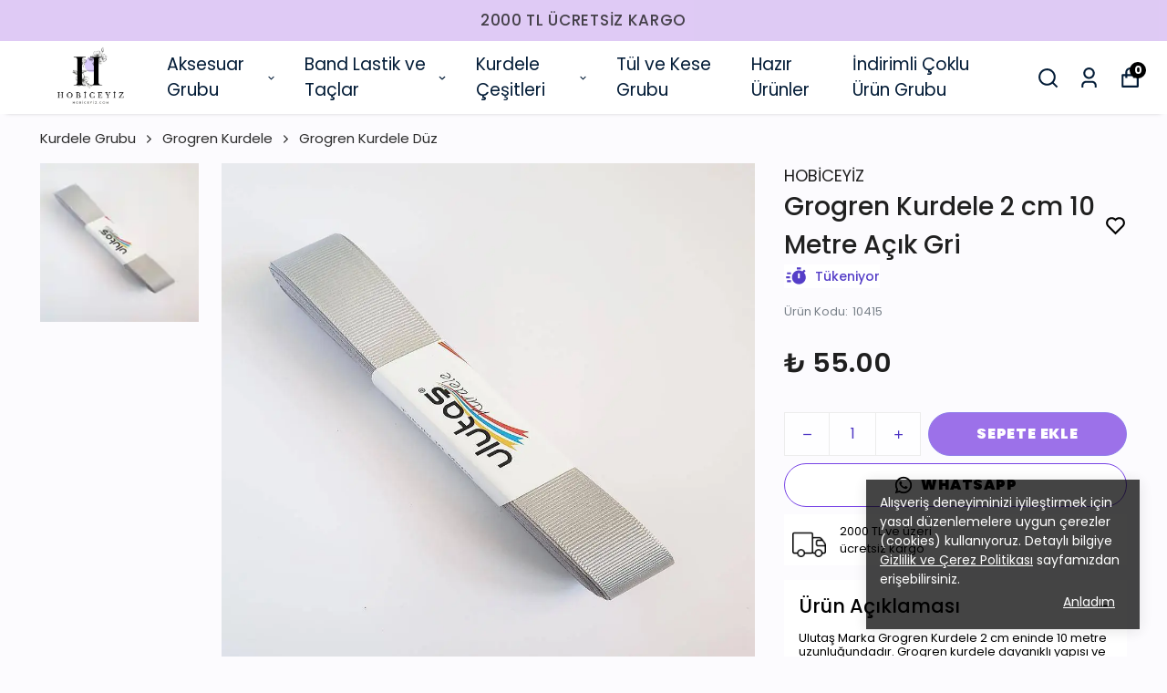

--- FILE ---
content_type: application/javascript; charset=utf-8
request_url: https://cdn.myikas.com/sf/v1/e1453f32-323f-42e8-b513-9bcdd600ebb1/2ab046a5-af23-4c2a-8791-378f09b25d42/1736367367951/_next/static/chunks/webpack-d2197deecda2efbf.js
body_size: 3814
content:
!function(){"use strict";var e={},a={};function t(c){var n=a[c];if(void 0!==n)return n.exports;var f=a[c]={id:c,loaded:!1,exports:{}},r=!0;try{e[c].call(f.exports,f,f.exports,t),r=!1}finally{r&&delete a[c]}return f.loaded=!0,f.exports}t.m=e,t.amdO={},function(){var e=[];t.O=function(a,c,n,f){if(!c){var r=1/0;for(i=0;i<e.length;i++){c=e[i][0],n=e[i][1],f=e[i][2];for(var d=!0,b=0;b<c.length;b++)(!1&f||r>=f)&&Object.keys(t.O).every((function(e){return t.O[e](c[b])}))?c.splice(b--,1):(d=!1,f<r&&(r=f));if(d){e.splice(i--,1);var o=n();void 0!==o&&(a=o)}}return a}f=f||0;for(var i=e.length;i>0&&e[i-1][2]>f;i--)e[i]=e[i-1];e[i]=[c,n,f]}}(),t.n=function(e){var a=e&&e.__esModule?function(){return e.default}:function(){return e};return t.d(a,{a:a}),a},function(){var e,a=Object.getPrototypeOf?function(e){return Object.getPrototypeOf(e)}:function(e){return e.__proto__};t.t=function(c,n){if(1&n&&(c=this(c)),8&n)return c;if("object"===typeof c&&c){if(4&n&&c.__esModule)return c;if(16&n&&"function"===typeof c.then)return c}var f=Object.create(null);t.r(f);var r={};e=e||[null,a({}),a([]),a(a)];for(var d=2&n&&c;"object"==typeof d&&!~e.indexOf(d);d=a(d))Object.getOwnPropertyNames(d).forEach((function(e){r[e]=function(){return c[e]}}));return r.default=function(){return c},t.d(f,r),f}}(),t.d=function(e,a){for(var c in a)t.o(a,c)&&!t.o(e,c)&&Object.defineProperty(e,c,{enumerable:!0,get:a[c]})},t.f={},t.e=function(e){return Promise.all(Object.keys(t.f).reduce((function(a,c){return t.f[c](e,a),a}),[]))},t.u=function(e){return"static/chunks/"+(6909===e?"a447bf24":e)+"."+{41:"66a9b81fd7853386",127:"2860a5565459568e",137:"3635f125ed070f9a",197:"16e6166f73eedf46",207:"a0f23ff495590fce",318:"941477cb2208a1dc",401:"8486bded87552b0f",446:"ca38f3a716ab1a28",505:"de458361dd28afdf",507:"279e8ac9ebfd94fe",630:"c5d6452e1a8ffa7b",668:"40dd10210aba5a67",696:"7aa7883c60fcc2b4",731:"1f82c0089361ba00",811:"1d3fa30d3c22528d",814:"ae2e90de55101e0f",979:"99833df3327efb8c",997:"e235cb6f5d50f9d3",1157:"72c761418453c311",1194:"649e3a0a3257ea54",1202:"18f193a99e470ef5",1236:"b32a6b2aefb99045",1314:"3c3295235aa9744c",1467:"cb107031b712ae39",1562:"0498a564890eef1e",1633:"ba45c23f1d8bb30f",1693:"15b012879d97a389",1753:"88c60c3af979fa2c",1761:"dc2819a3107c20c0",1796:"599eb7f993a60c26",1856:"fdff009f86528c39",1860:"ccc648b5a5c9901d",1914:"54f194a9ff7d004d",1922:"7fdde7cc4f4058cc",1977:"bec918fedc3a5bf1",2057:"2146bf5931e69989",2098:"ce219109aa023a35",2263:"16e4b122e8970127",2265:"42a0abce93ce299d",2312:"c36612483e7dced6",2320:"83cd857ae116d732",2501:"37b3cbd23bad83f2",2513:"c7276c65a9d1c603",2577:"81bb9d6dd5d38e47",2638:"f4a65e646079f491",2870:"3836bec66591f8c9",3031:"be960c9990b065c5",3160:"fc4cf928f88cb349",3166:"f22e5ef6994847cd",3245:"76b18b83fa1ef28a",3392:"25aa8cbb5a471af6",3437:"3f6b194ba6e3de5b",3590:"6d83f1fcdbcb9f7e",3646:"30d225980ad1f5ba",3784:"3428ea39ebdb135a",3857:"d79f554a566f30d5",3882:"ad90742aa4630910",3948:"44d55491864b8cb8",3997:"84dda72b779eaf89",4146:"881605add8d5d45c",4184:"aec874cfe59f8a5e",4186:"496bfefbeab81fff",4267:"b6d6935ca9df6e1f",4368:"eff4b2f0a431915c",4415:"c55be129f8eaf0c8",4495:"a022f9c82cb1f60e",4556:"90d9b4aef883d9be",4711:"c3b5632fd0f16ff8",4828:"f91c8017efc7f89f",4886:"10ba81de1d2705ef",4905:"2a4226d829babe50",4910:"16b2e2e948b6b6c6",5126:"7657dbf063df67ad",5289:"3b3b670588857685",5340:"13f740b880a0a6b0",5362:"60cf2477f1ad1ea3",5548:"915223b97953d778",5672:"bcaa896fb6f22ef8",5873:"6092d98e41171af5",6147:"5909fddf980831d4",6239:"cf5254c27bb9d376",6262:"a4b17b62f8156c5a",6426:"34305afc0c83fbc0",6560:"ec2a57cac78d2884",6652:"7eb575c4b485dd05",6737:"7aef1bfe1dad84bc",6807:"2099afe40c46d48b",6810:"bc2b08677cdb0cb8",6850:"169e9e863974e21f",6909:"22e6751c5e3c2835",6916:"8f9cd81a02e9a579",7002:"403119aa3494b302",7101:"5c52562e230fe4d8",7250:"ac6090dd0ba7dc73",7251:"1d2eb462d7c0bc5e",7391:"418cc45c49b06c34",7392:"0a0bd4b974965455",7517:"a3385d26d924b526",7630:"f456480b4608aff4",7681:"aef232ca620c4639",7742:"a347c3d6a02ed028",7772:"b144d0c581a9ded5",8030:"92a07dd9a1cc0aa3",8071:"2fb3815e5ee37d4f",8131:"5f3335aed6005b56",8333:"79547a9838cd0c91",8382:"56d19ce47222b7b2",8429:"e7b89af3f941c339",8459:"b32061c7e279b180",8778:"3b62ba5c461846c8",8854:"6c317910474ec9e3",8988:"d82bc2520881d9ef",9079:"e19b7efbf0a80ee5",9117:"ca0d4191a13db336",9304:"cb08474333e58d72",9316:"2134e2981a37c17e",9359:"10d01a53a03b4165",9466:"b496677e5b217320",9651:"0189293ff31d178a",9905:"79668ce576e050bd",9933:"44c398103303ff36",9973:"834ff8fa9249d692"}[e]+".js"},t.miniCssF=function(e){return"static/css/"+{696:"f8aee2f66a30e49b",1117:"9fbcc04b7822d06d",1194:"cc7ea569176c9637",1854:"9fbcc04b7822d06d",2197:"9fbcc04b7822d06d",2492:"9fbcc04b7822d06d",2888:"043f08ef658b58e2",3200:"9fbcc04b7822d06d",3246:"9fbcc04b7822d06d",4146:"0ee1f0de93082888",4244:"9fbcc04b7822d06d",5405:"9fbcc04b7822d06d",5821:"9fbcc04b7822d06d",5972:"9fbcc04b7822d06d",6219:"9fbcc04b7822d06d",7147:"9fbcc04b7822d06d",7966:"9fbcc04b7822d06d",8279:"9fbcc04b7822d06d",9190:"9fbcc04b7822d06d",9195:"9fbcc04b7822d06d",9603:"9fbcc04b7822d06d"}[e]+".css"},t.g=function(){if("object"===typeof globalThis)return globalThis;try{return this||new Function("return this")()}catch(e){if("object"===typeof window)return window}}(),t.o=function(e,a){return Object.prototype.hasOwnProperty.call(e,a)},function(){var e={},a="_N_E:";t.l=function(c,n,f,r){if(e[c])e[c].push(n);else{var d,b;if(void 0!==f)for(var o=document.getElementsByTagName("script"),i=0;i<o.length;i++){var u=o[i];if(u.getAttribute("src")==c||u.getAttribute("data-webpack")==a+f){d=u;break}}d||(b=!0,(d=document.createElement("script")).charset="utf-8",d.timeout=120,t.nc&&d.setAttribute("nonce",t.nc),d.setAttribute("data-webpack",a+f),d.src=t.tu(c),0!==d.src.indexOf(window.location.origin+"/")&&(d.crossOrigin="anonymous")),e[c]=[n];var l=function(a,t){d.onerror=d.onload=null,clearTimeout(s);var n=e[c];if(delete e[c],d.parentNode&&d.parentNode.removeChild(d),n&&n.forEach((function(e){return e(t)})),a)return a(t)},s=setTimeout(l.bind(null,void 0,{type:"timeout",target:d}),12e4);d.onerror=l.bind(null,d.onerror),d.onload=l.bind(null,d.onload),b&&document.head.appendChild(d)}}}(),t.r=function(e){"undefined"!==typeof Symbol&&Symbol.toStringTag&&Object.defineProperty(e,Symbol.toStringTag,{value:"Module"}),Object.defineProperty(e,"__esModule",{value:!0})},t.nmd=function(e){return e.paths=[],e.children||(e.children=[]),e},function(){var e;t.tt=function(){return void 0===e&&(e={createScriptURL:function(e){return e}},"undefined"!==typeof trustedTypes&&trustedTypes.createPolicy&&(e=trustedTypes.createPolicy("nextjs#bundler",e))),e}}(),t.tu=function(e){return t.tt().createScriptURL(e)},t.p="https://cdn.myikas.com/sf/v1/e1453f32-323f-42e8-b513-9bcdd600ebb1/2ab046a5-af23-4c2a-8791-378f09b25d42/1736367367951/_next/",function(){var e=function(e){return new Promise((function(a,c){var n=t.miniCssF(e),f=t.p+n;if(function(e,a){for(var t=document.getElementsByTagName("link"),c=0;c<t.length;c++){var n=(r=t[c]).getAttribute("data-href")||r.getAttribute("href");if("stylesheet"===r.rel&&(n===e||n===a))return r}var f=document.getElementsByTagName("style");for(c=0;c<f.length;c++){var r;if((n=(r=f[c]).getAttribute("data-href"))===e||n===a)return r}}(n,f))return a();!function(e,a,t,c){var n=document.createElement("link");n.rel="stylesheet",n.type="text/css",n.onerror=n.onload=function(f){if(n.onerror=n.onload=null,"load"===f.type)t();else{var r=f&&("load"===f.type?"missing":f.type),d=f&&f.target&&f.target.href||a,b=new Error("Loading CSS chunk "+e+" failed.\n("+d+")");b.code="CSS_CHUNK_LOAD_FAILED",b.type=r,b.request=d,n.parentNode.removeChild(n),c(b)}},n.href=a,0!==n.href.indexOf(window.location.origin+"/")&&(n.crossOrigin="anonymous"),document.head.appendChild(n)}(e,f,a,c)}))},a={2272:0};t.f.miniCss=function(t,c){a[t]?c.push(a[t]):0!==a[t]&&{696:1,1194:1,4146:1}[t]&&c.push(a[t]=e(t).then((function(){a[t]=0}),(function(e){throw delete a[t],e})))}}(),function(){var e={2272:0};t.f.j=function(a,c){var n=t.o(e,a)?e[a]:void 0;if(0!==n)if(n)c.push(n[2]);else if(/^(1194|2272|696)$/.test(a))e[a]=0;else{var f=new Promise((function(t,c){n=e[a]=[t,c]}));c.push(n[2]=f);var r=t.p+t.u(a),d=new Error;t.l(r,(function(c){if(t.o(e,a)&&(0!==(n=e[a])&&(e[a]=void 0),n)){var f=c&&("load"===c.type?"missing":c.type),r=c&&c.target&&c.target.src;d.message="Loading chunk "+a+" failed.\n("+f+": "+r+")",d.name="ChunkLoadError",d.type=f,d.request=r,n[1](d)}}),"chunk-"+a,a)}},t.O.j=function(a){return 0===e[a]};var a=function(a,c){var n,f,r=c[0],d=c[1],b=c[2],o=0;if(r.some((function(a){return 0!==e[a]}))){for(n in d)t.o(d,n)&&(t.m[n]=d[n]);if(b)var i=b(t)}for(a&&a(c);o<r.length;o++)f=r[o],t.o(e,f)&&e[f]&&e[f][0](),e[f]=0;return t.O(i)},c=self.webpackChunk_N_E=self.webpackChunk_N_E||[];c.forEach(a.bind(null,0)),c.push=a.bind(null,c.push.bind(c))}()}();

--- FILE ---
content_type: application/javascript; charset=utf-8
request_url: https://cdn.myikas.com/sf/v1/e1453f32-323f-42e8-b513-9bcdd600ebb1/2ab046a5-af23-4c2a-8791-378f09b25d42/1736367367951/_next/static/Lwsn8LL56CUhnBdEWv37s/_buildManifest.js
body_size: 1020
content:
self.__BUILD_MANIFEST=function(c,s,a,t,e,u,n,f,d,o,i,r,b,h,k,j,g,l,p,_,v,w,I,B,F,A,D,E,L,M,N){return{__rewrites:{beforeFiles:[],afterFiles:[],fallback:[]},"/":[c,s,e,u,n,f,d,o,i,r,b,h,k,A,a,t,j,g,D,l,"static/chunks/pages/index-ecccb5c295d60628.js"],"/404":[c,s,e,u,n,f,d,o,i,r,b,h,k,a,t,j,g,l,"static/chunks/pages/404-18fae91f492ae692.js"],"/_error":["static/chunks/pages/_error-de78e1cf321086c0.js"],"/account":[c,s,e,u,n,f,d,o,i,r,b,h,k,_,v,w,a,t,j,p,B,g,I,F,l,"static/chunks/pages/account-bc83bfbf36288992.js"],"/account/activate":[c,s,a,"static/chunks/pages/account/activate-9b3f1f612dd3431b.js"],"/account/addresses":[c,s,e,u,n,f,d,o,i,r,b,h,k,_,v,w,a,t,j,p,B,g,I,F,l,"static/chunks/pages/account/addresses-e18cc20b3c636ac2.js"],"/account/favorite-products":[c,s,e,u,n,f,d,o,i,r,b,h,k,_,v,w,a,t,j,p,B,g,I,F,l,"static/chunks/pages/account/favorite-products-d0e903429d28f901.js"],"/account/forgot-password":[c,s,e,u,n,f,d,o,i,r,b,h,k,a,t,j,g,l,"static/chunks/pages/account/forgot-password-f9f38208d9fa837a.js"],"/account/login":[c,s,e,u,n,f,d,o,i,r,b,h,k,a,t,j,g,E,l,"static/chunks/pages/account/login-3cc6fa48e4588fd4.js"],"/account/orders":[c,s,e,u,n,f,d,o,i,r,b,h,k,_,v,w,a,t,j,p,B,g,I,F,l,"static/chunks/pages/account/orders-698b200da23715aa.js"],"/account/orders/[id]":[c,s,e,u,n,f,d,o,i,r,b,h,k,_,v,w,a,t,j,p,B,g,I,F,l,"static/chunks/pages/account/orders/[id]-de0b25ddcd4e26b8.js"],"/account/raffles":[c,s,a,"static/chunks/pages/account/raffles-987c9cad957df037.js"],"/account/recover-password":[c,s,e,u,n,f,d,o,i,r,b,h,k,a,t,j,g,l,"static/chunks/pages/account/recover-password-40229c032f170f8f.js"],"/account/register":[c,s,e,u,n,f,d,o,i,r,b,h,k,a,t,j,p,g,l,"static/chunks/pages/account/register-5969b6fe9d227569.js"],"/blog":[c,s,e,u,n,f,d,o,i,r,b,h,k,a,t,j,g,L,l,"static/chunks/pages/blog-466bc11f10cb5385.js"],"/blog/[slug]":[c,s,e,u,n,f,d,o,i,r,b,h,k,a,t,j,g,L,l,"static/chunks/pages/blog/[slug]-09f824794c4b3fd4.js"],"/cart":[c,s,e,u,n,f,d,o,i,r,b,h,k,w,a,t,j,g,l,"static/chunks/pages/cart-b3ea89a4529fd1da.js"],"/checkout":[c,s,a,t,p,"static/chunks/9659-192b952d016bb92f.js","static/chunks/pages/checkout-e07be78df9c3b473.js"],"/pages/[slug]":[c,s,e,u,n,f,d,o,i,r,b,h,k,_,v,a,t,j,p,g,I,l,"static/chunks/pages/pages/[slug]-08c633422ecf0496.js"],"/raffle":[c,s,a,"static/chunks/pages/raffle-12c1531a3ccb8e4e.js"],"/raffle/[slug]":[c,s,a,"static/chunks/pages/raffle/[slug]-6b1ea3ec91b9f217.js"],"/search":[c,s,e,u,n,f,d,o,i,r,b,h,k,a,t,j,M,g,N,l,"static/chunks/pages/search-58b0358850d6f6cb.js"],"/[slug]":[c,s,e,u,n,f,d,o,i,r,b,h,k,_,A,"static/chunks/019d026b-f3f6603af3b877aa.js",a,t,j,M,g,D,N,E,l,"static/chunks/pages/[slug]-46383767a6ac706f.js"],sortedPages:["/","/404","/_app","/_error","/account","/account/activate","/account/addresses","/account/favorite-products","/account/forgot-password","/account/login","/account/orders","/account/orders/[id]","/account/raffles","/account/recover-password","/account/register","/blog","/blog/[slug]","/cart","/checkout","/pages/[slug]","/raffle","/raffle/[slug]","/search","/[slug]"]}}("static/chunks/29107295-4a69275373f23f88.js","static/chunks/e82996df-1fc0dcdb39ba750f.js","static/chunks/34-ff80809f556198f7.js","static/chunks/3035-c3d6c9344a29af84.js","static/chunks/fea29d9f-111c5a50cc7d10f8.js","static/chunks/e21e5bbe-6cf8b914e4ae1740.js","static/chunks/3a17f596-ba670d59f84ce9f8.js","static/chunks/41155975-21ab3346cb1ce36e.js","static/chunks/cb355538-fd96d1fc48893254.js","static/chunks/4577d2ec-39584a3511d4d457.js","static/chunks/737a5600-4d6189410635e771.js","static/chunks/ebc70433-3e2bbd081005697c.js","static/chunks/6eb5140f-a1837828f3a466d1.js","static/chunks/90cba634-2f5f13adf08ab945.js","static/chunks/5727625e-b32e512ab1a2b5c2.js","static/chunks/5844-910f7a03d5f3e25a.js","static/chunks/250-3b58e83bde11445e.js","static/css/9fbcc04b7822d06d.css","static/chunks/152-a03c5b2caff2b831.js","static/chunks/5d416436-f9b15248aef50709.js","static/chunks/68c0a17d-39e2352104991b0f.js","static/chunks/2e3a845b-89649dc50eecf207.js","static/chunks/9698-bf3252c5ef716e9f.js","static/chunks/5971-2fe15cf14167504a.js","static/chunks/6648-19703e9c0cc5c8ab.js","static/chunks/92977076-3e69fcbd56b314de.js","static/chunks/7762-5e34bb59034201f6.js","static/chunks/5621-4205db771a9e861c.js","static/chunks/3483-31922a0e097691df.js","static/chunks/6751-9891486f294c7bd1.js","static/chunks/443-6ffec5135ae241f8.js"),self.__BUILD_MANIFEST_CB&&self.__BUILD_MANIFEST_CB();

--- FILE ---
content_type: application/javascript; charset=utf-8
request_url: https://cdn.myikas.com/sf/v1/e1453f32-323f-42e8-b513-9bcdd600ebb1/2ab046a5-af23-4c2a-8791-378f09b25d42/1736367367951/_next/static/chunks/pages/%5Bslug%5D-46383767a6ac706f.js
body_size: 44053
content:
(self.webpackChunk_N_E=self.webpackChunk_N_E||[]).push([[6219],{86649:function(e,t,n){"use strict";n.r(t),n.d(t,{__N_SSG:function(){return ht},default:function(){return xt}});var a=n(59499),i=n(67160),o=n(67294),s=n(46670),r=n(31036),l=(0,s.Pi)((function(e){return o.createElement(r.N,(0,i.pi)({},e,{addOgpMetas:!0,reInitOnBrowser:!0}))})),c=n(85756),d=n(51161),u=n(50029),m=n(16835),p=n(87794),f=n.n(p),h=n(20934),x=n(11163),g=n(633),v=n(57726),j=n(285),b=n(86423),y=n(7696),N=n(27812),C=n(57899),w=n(28900),k=n(61121),S=n(77607),T=n(37094),V=n(85893),I=(0,s.Pi)((function(e){var t=e.productDetail,n=e.attributes,a=e.isShowMoreButton,i=e.numberToCutDescription,s=e.isNumberToCutDescription,r=e.descriptionTitleIconColor,l=e.specialAttrFontSize,c=e.isBottomTabOnlySpeacilAttr,d=e.isSpecialAttrTabClickStack,u=e.productTabsArrowDesign,p=e.isCloseProductDescription,f=e.isOpenAllTabs,h=o.useState(p?-1:1),x=(0,m.Z)(h,2),g=x[0],j=x[1],b=o.useState(1e3),y=(0,m.Z)(b,2),I=y[0],P=y[1],B=o.useState([]),R=(0,m.Z)(B,2),D=R[0],E=R[1],O=o.useState(!1),A=(0,m.Z)(O,2),F=A[0],_=A[1],z=o.useState([0]),L=(0,m.Z)(z,2),H=L[0],M=L[1],Z=(0,S.$)().t;o.useEffect((function(){var e=document.querySelector("#show-all-description");e&&e.addEventListener("click",(function(e){e.preventDefault(),e.stopPropagation(),P(t.description.length+1),_(!0)}))})),o.useEffect((function(){if(f){var e=n&&n.values&&n.values;if(e){var t=e.map((function(e,t){return t+2}));M([].concat((0,N.Z)(H),(0,N.Z)(t)))}}else M([0])}),[f]),o.useEffect((function(){var e=(new DOMParser).parseFromString(t.description,"text/html"),n=(0,N.Z)(e.body.children).map((function(e){return e.outerHTML}));E(n)}),[i]);var W=t.description.slice(0,I),U=s&&i?D.slice(0,i.value).join(" "):"";return(0,V.jsx)("div",{className:"grid grid-cols-1 product-detail-page-tabs unreset unreset-reset",children:(0,V.jsxs)("div",{children:[!!t.description&&(0,V.jsxs)("div",{className:"tab flex flex-col",children:[(0,V.jsxs)("div",{onClick:function(){j(1===g?-1:1)},className:"flex justify-between items-center",children:[(0,V.jsx)("span",{style:{color:r||"#000",fontSize:l?l.value:14},className:"title",children:Z("product-detail:productDescription")}),(0,V.jsx)("span",{children:1===g?u?(0,V.jsx)(T.Vmf,{size:l?l.value:18,color:r||"#000"}):(0,V.jsx)(k.pwh,{size:l?l.value:18,color:r||"#000"}):u?(0,V.jsx)(T.OId,{size:l?l.value:18,color:r||"#000"}):(0,V.jsx)(k.poH,{size:l?l.value:18,color:r||"#000"})})]}),1===g&&((i&&s?!a&&!F:t.description.length>I)&&!a?(0,V.jsx)("div",{className:"tab-content",dangerouslySetInnerHTML:{__html:"".concat(s&&i?U:W," ").concat(s&&i&&i.value>=D.length?"":'<span style="color:'.concat(r||"#000",'" id="show-all-description" class="underline font-semibold text-black  mt-2 cursor-pointer text-sm flex">').concat(Z("common:showMore"),"</span>"),"  ")}}):(0,V.jsx)("div",{className:"tab-content",dangerouslySetInnerHTML:{__html:t.description}}))]}),!c&&n&&n.values&&n.values.map((function(e,t){var n,a,i;return(0,V.jsx)(V.Fragment,{children:(0,V.jsxs)("div",{className:"tab flex flex-col",children:[(0,V.jsxs)("div",{onClick:function(){if(d)if(H.some((function(e){return e===t+2}))){var e=H.filter((function(e){return e!==t+2}));M(e)}else{var n=[].concat((0,N.Z)(H),[t+2]);M(n)}else j(g===t+2?-1:t+2)},className:"flex justify-between items-center",children:[(0,V.jsx)("span",{style:{color:r||"#000",fontSize:l?l.value:14},className:"title",children:e.attribute.name}),(0,V.jsx)("span",{children:(d?H.some((function(e){return e===t+2})):g===t+2)?u?(0,V.jsx)(T.Vmf,{color:r||"#000",size:l?l.value:18}):(0,V.jsx)(k.pwh,{color:r||"#000",size:l?l.value:18}):u?(0,V.jsx)(T.OId,{color:r||"#000",size:l?l.value:18}):(0,V.jsx)(k.poH,{color:r||"#000",size:l?l.value:18})})]}),(d?H.some((function(e){return e===t+2})):g===t+2)?e.attribute.type===v.T.TABLE?(0,V.jsx)("div",{className:"flex w-full",children:(0,V.jsxs)("table",{className:"w-full product-detail-table mt-4",children:[(0,V.jsx)("thead",{children:(0,V.jsxs)("tr",{className:"border-b border-alto-grey text-sm font-bold",children:[(0,V.jsxs)("th",{className:"text-left py-3",children:[" ",e.attribute.name," "]}),e.attribute.tableTemplate&&e.attribute.tableTemplate.columns&&e.attribute.tableTemplate.columns.map((function(e){return(0,V.jsx)("th",{className:"text-left py-3",children:e.name})}))]})}),(0,V.jsx)("tbody",{children:e.attribute.tableTemplate&&e.attribute.tableTemplate.rows&&e.attribute.tableTemplate.rows.map((function(t){return(0,V.jsxs)("tr",{className:"border-b border-alto-grey text-sm md:text-base table-tr",children:[(0,V.jsx)("td",{className:"py-3",children:t.name}),e.attribute.tableTemplate&&e.attribute.tableTemplate.columns&&e.attribute.tableTemplate.columns.map((function(n){var a,i=null===(a=e.values[0].tableValue)||void 0===a?void 0:a.find((function(e){return e.colId===n.id&&t.id===e.rowId}));if(i)return(0,V.jsx)("td",{className:"py-3",children:i.value})}))]})}))})]})}):e.attribute.type===v.T.CHOICE||e.attribute.type===v.T.MULTIPLE_CHOICE?(0,V.jsx)("div",{className:"tab-content choice-render",children:e.attribute.type===v.T.CHOICE?null===(n=e.values[0].productAttributeOption)||void 0===n?void 0:n.name:e.values.map((function(t,n){var a;return"".concat(null===(a=t.productAttributeOption)||void 0===a?void 0:a.name).concat(n!==e.values.length-1?", ":"")}))}):e.attribute.type===v.T.IMAGE?(0,V.jsx)("div",{className:"tab-content image-render",children:e.values&&e.values.length&&e.values[0].images&&e.values[0].images.length?(0,V.jsx)("div",{className:"flex flex-wrap gap-4",children:null===(a=e.values[0].images)||void 0===a?void 0:a.map((function(e){return(0,V.jsx)("div",{className:"relative w-[150px] sm:w-[150px] md:w-[200px] lg:w-[200px] h-[150px] sm:h-[150px] md:h-[200px] lg:h-[200px]",children:(0,V.jsx)(C.E,{layout:"fill",objectFit:"contain",alt:"",image:e,sizes:"(max-width: 768px) 100vw, 50vw"})})}))}):null}):e.attribute.type===v.T.PRODUCT?(0,V.jsx)("div",{className:"mt-4 flex flex-wrap gap-2 unreset unreset-reset",children:null===(i=e.values[0].products)||void 0===i?void 0:i.map((function(e){var t,n,a;return(0,V.jsx)(w.Z,{passHref:!0,href:e.productHref,children:(0,V.jsxs)("a",{style:{color:"#333"},className:"flex space-y-2 !no-underline text-xs flex-col",children:[!(null===(t=e.selectedVariant.mainImage)||void 0===t||!t.image)&&(0,V.jsx)("div",{className:"relative w-[100px] h-[100px]",children:(0,V.jsx)(C.E,{layout:"fill",objectFit:"contain",alt:(null===(n=e.selectedVariant.mainImage)||void 0===n?void 0:n.image.altText)||"",image:null===(a=e.selectedVariant.mainImage)||void 0===a?void 0:a.image,sizes:"200px"})}),(0,V.jsx)("span",{className:"w-[100px] truncate",children:e.name})]})})}))}):(0,V.jsx)("div",{className:"tab-content text-render",dangerouslySetInnerHTML:{__html:v.T.DATETIME===e.attribute.type||v.T.DATE===e.attribute.type?v.T.DATE===e.attribute.type?new Date(parseInt(e.values[0].value||"")).toLocaleDateString():new Date(parseInt(e.values[0].value||"")).toLocaleString([],{year:"numeric",month:"numeric",day:"numeric",hour:"2-digit",minute:"2-digit"})||"":e.values[0].value||""}}):null]})})}))]})})})),P=n(68045),B=(n(27986),n(68660)),R=n(24299),D=n(45578),E=n(24233),O=n(97200),A=(0,s.Pi)((function(e){var t=e.router,n=e.onClose,a=e.description,i=o.useState(),s=(0,m.Z)(i,2),r=s[0],l=s[1],c=o.useState(!1),d=(0,m.Z)(c,2),p=d[0],h=d[1],x=(0,S.$)().t,g=o.useState(new E.U({message:{requiredRule:x("common:requiredInput"),emailRule:x("common:emailFormatRequired"),minRule:x("common:emailLenghtrequiredInput")}})),v=(0,m.Z)(g,1)[0],j=function(){var e=(0,u.Z)(f().mark((function e(){var t;return f().wrap((function(e){for(;;)switch(e.prev=e.next){case 0:return e.prev=0,h(!0),e.next=4,v.login();case 4:if(!(t=e.sent).isFormError){e.next=8;break}return h(!1),e.abrupt("return");case 8:if(t.isSuccess){e.next=12;break}return l({status:"error",title:x("product-detail:login.loginFail"),text:x("product-detail:login.loginFailSub")}),h(!1),e.abrupt("return");case 12:l({status:"success",title:x("product-detail:login.loginSuccessMsg"),text:x("product-detail:login.loginSuccessMsgSub")}),n(),e.next=20;break;case 16:e.prev=16,e.t0=e.catch(0),l({status:"error",title:"Hata!",text:"Beklenmedik bir hata olu\u015ftu."}),h(!1);case 20:case"end":return e.stop()}}),e,null,[[0,16]])})));return function(){return e.apply(this,arguments)}}(),b=v.emailErrorMessage?"error":void 0,y=v.passwordErrorMessage?"error":void 0;return(0,V.jsxs)("div",{className:"login-main relative",children:[(0,V.jsx)("span",{className:"text-sm text-gray-700",children:a}),(0,V.jsx)("div",{className:"py-4 flex justify-center flex-wrap",children:(0,V.jsx)("span",{className:"login-modal font-bold",children:x("product-detail:login.login")})}),r&&(0,V.jsx)(O.Z,{status:r.status,title:r.title,text:r.text,onClose:function(){return l(void 0)}}),(0,V.jsx)(B.Z,{className:"login-inp-main",label:x("common:field.email"),required:!0,status:b,errorText:v.emailErrorMessage,children:(0,V.jsx)(R.Z,{type:"email",value:v.email,onChange:v.onEmailChange})}),(0,V.jsx)(B.Z,{className:"login-inp-main",label:x("common:field.password"),required:!0,status:y,errorText:v.passwordErrorMessage,children:(0,V.jsx)(R.Z,{secure:!0,type:"password",value:v.password,onChange:v.onPasswordChange})}),(0,V.jsx)(D.Z,{className:"mt-4 lg:mt-8 login-btn",text:x("product-detail:login.login"),loadingText:x("product-detail:login.loggingIn"),isLoading:p,onClick:j}),(0,V.jsxs)("div",{className:"flex flex-col  text-sm mt-5",children:[(0,V.jsxs)("span",{onClick:function(){t.push("/account/register"),n()},className:"cursor-pointer hover:underline font-bold mb-2",children:[(0,V.jsx)("span",{className:"font-normal",children:x("product-detail:login.dontHaveAccount")})," ",x("product-detail:login.signup")]}),(0,V.jsx)("span",{onClick:function(){t.push("/account/forgot-password"),n()},className:"cursor-pointer hover:underline",children:x("product-detail:login.forgotPassword")})]})]})})),F=n(30080),_=n(70148),z=(n(40993),n(97896)),L=(0,s.Pi)((function(e){var t=e.onSaveEmail,n=e.hideTitle,a=o.useState(""),i=(0,m.Z)(a,2),s=i[0],r=i[1],l=(0,S.$)().t;return(0,V.jsxs)("div",{className:"flex flex-col",children:[!n&&(0,V.jsx)("span",{className:"flex mb-4",children:l("common:backInStockLoginEmailRequired")}),(0,V.jsx)(B.Z,{className:"login-inp-main",label:l("common:field.email"),required:!0,status:void 0,errorText:"",children:(0,V.jsx)(R.Z,{type:"email",value:s,onChange:function(e){r(e)}})}),(0,V.jsx)("button",{disabled:!(0,z.oH)(s),className:"email-modal-button ".concat((0,z.oH)(s)?"active":"passive"),onClick:function(){return t(s)},children:l("common:field.save")})]})})),H=n(84655),M=n(39503),Z=n(90473),W=n(59359);const U=new Map,G=new WeakMap;let q,Q=0;function J(e){return Object.keys(e).sort().filter((t=>void 0!==e[t])).map((t=>{return`${t}_${"root"===t?(n=e.root,n?(G.has(n)||(Q+=1,G.set(n,Q.toString())),G.get(n)):"0"):e[t]}`;var n})).toString()}function $(e,t,n={},a=q){if("undefined"===typeof window.IntersectionObserver&&void 0!==a){const i=e.getBoundingClientRect();return t(a,{isIntersecting:a,target:e,intersectionRatio:"number"===typeof n.threshold?n.threshold:0,time:0,boundingClientRect:i,intersectionRect:i,rootBounds:i}),()=>{}}const{id:i,observer:o,elements:s}=function(e){let t=J(e),n=U.get(t);if(!n){const a=new Map;let i;const o=new IntersectionObserver((t=>{t.forEach((t=>{var n;const o=t.isIntersecting&&i.some((e=>t.intersectionRatio>=e));e.trackVisibility&&"undefined"===typeof t.isVisible&&(t.isVisible=o),null==(n=a.get(t.target))||n.forEach((e=>{e(o,t)}))}))}),e);i=o.thresholds||(Array.isArray(e.threshold)?e.threshold:[e.threshold||0]),n={id:t,observer:o,elements:a},U.set(t,n)}return n}(n);let r=s.get(e)||[];return s.has(e)||s.set(e,r),r.push(t),o.observe(e),function(){r.splice(r.indexOf(t),1),0===r.length&&(s.delete(e),o.unobserve(e)),0===s.size&&(o.disconnect(),U.delete(i))}}o.Component;var Y=n(5152),K=n.n(Y),X=n(42664),ee=n(75997),te=(0,s.Pi)((function(e){var t=e.useFormatModel,n=(0,S.$)().t;return(0,V.jsxs)("div",{className:"mb-2",children:[(0,V.jsxs)("div",{className:"flex",children:[(0,V.jsxs)("div",{className:"width-input-main relative flex flex-col w-1/2",children:[(0,V.jsxs)("div",{className:"flex relative flex-col ",children:[(0,V.jsxs)("label",{className:"text-sm",children:[n("common:width")," ",(0,V.jsxs)("span",{className:"text-xs",children:["(",t.unit,")*"]})]}),(0,V.jsx)("input",{className:t.errorMessage?"error":"",type:"number",min:t.MIN_WIDTH,max:t.MAX_WIDTH,value:t.width,onChange:function(e){return t.setWidthInput(parseInt(e.target.value))}}),(0,V.jsxs)("div",{className:"number-box",children:[(0,V.jsx)("span",{onClick:function(){return t.setMinusWidth(t.width)},children:(0,V.jsx)(k.pwh,{size:16})}),(0,V.jsx)("span",{onClick:function(){return t.setPlusWidth(t.width)},children:(0,V.jsx)(k.poH,{size:16})})]})]}),(0,V.jsxs)("div",{className:"flex flex-col w-5/6 text-[10px] text-[#818181] mt-2",children:[(0,V.jsxs)("span",{children:["Min: ",t.MIN_WIDTH," Max: ",t.MAX_WIDTH]}),(0,V.jsxs)("span",{children:[n("common:inFormatInfoMessageInput")," "]})]})]}),(0,V.jsxs)("div",{className:"width-input-main relative  flex flex-col w-1/2",children:[(0,V.jsxs)("div",{className:"flex flex-col relative",children:[(0,V.jsxs)("label",{className:"text-sm",children:[n("common:length")," ",(0,V.jsxs)("span",{className:"text-xs",children:["(",t.unit,")*"]})]}),(0,V.jsx)("input",{className:t.errorMessage?"error":"",type:"number",min:t.MIN_LENGTH,max:t.MAX_LENGTH,value:t.length,onChange:function(e){return t.setLengthInput(parseInt(e.target.value))}}),(0,V.jsxs)("div",{className:"number-box",children:[(0,V.jsx)("span",{onClick:function(){return t.setMinusLength(t.length)},children:(0,V.jsx)(k.pwh,{size:16})}),(0,V.jsx)("span",{onClick:function(){return t.setPlusLength(t.length)},children:(0,V.jsx)(k.poH,{size:16})})]})]}),(0,V.jsxs)("div",{className:"flex flex-col w-5/6 text-[10px] text-[#818181] mt-2",children:[(0,V.jsxs)("span",{children:["Min: ",t.MIN_LENGTH," Max: ",t.MAX_LENGTH]}),(0,V.jsxs)("span",{children:[n("common:inFormatInfoMessageInput")," "]})]})]})]}),t.errorMessage&&(0,V.jsx)("span",{className:"flex mt-2 text-red-500 text-sm",children:n("common:inFormatError")})]})})),ne=n(56564),ae=n(91213),ie=(0,s.Pi)((function(e){var t=e.useFormatModel,n=(0,S.$)().t;return(0,V.jsxs)("div",{className:"mb-2",children:[(0,V.jsxs)("div",{className:"flex flex-col",children:[(0,V.jsx)("div",{className:"width-input-main relative flex flex-col",children:(0,V.jsxs)("div",{className:"flex relative flex-col ",children:[(0,V.jsxs)("label",{className:"text-sm",children:[n("common:width")," ",(0,V.jsxs)("span",{className:"text-xs",children:["(",t.unit,")*"]})]}),t.selectOptions.length&&(0,V.jsx)("div",{className:"items-center mt-2 product-detail-page-variants flex flex-wrap",children:t.selectOptions.map((function(e){return(0,V.jsx)("div",{onClick:function(){return t.setWidthInput(e)},className:"py-1 px-4 mr-2 mb-2 variant-types relative border-transparent border-2 cursor-pointer ".concat(parseInt(e.value)===t.width?"selected-circle":""),children:(0,V.jsx)("span",{className:"variant-name",children:e.value})})}))}),t.errorMessageWidth&&(0,V.jsx)("span",{className:"flex mt-1 text-red-500 text-xs",children:n("common:m2FormatWidthError")})]})}),(0,V.jsxs)("div",{className:"width-input-main relative  flex flex-col mt-4",children:[(0,V.jsxs)("div",{className:"flex flex-col relative",children:[(0,V.jsxs)("label",{className:"text-sm",children:[n("common:length")," ",(0,V.jsxs)("span",{className:"text-xs",children:["(",t.unit,")*"]})]}),(0,V.jsx)("input",{className:t.errorMessageLength?"error":"",type:"number",min:t.MIN_LENGTH,max:t.MAX_LENGTH,value:t.length,onChange:function(e){return t.setLengthInput(parseInt(e.target.value))}}),(0,V.jsxs)("div",{className:"number-box",children:[(0,V.jsx)("span",{onClick:function(){return t.setMinusLength(t.length)},children:(0,V.jsx)(k.pwh,{size:16})}),(0,V.jsx)("span",{onClick:function(){return t.setPlusLength(t.length)},children:(0,V.jsx)(k.poH,{size:16})})]})]}),(0,V.jsxs)("div",{className:"flex flex-col w-5/6 text-[10px] text-[#818181] mt-2",children:[(0,V.jsxs)("span",{children:["Min: ",t.MIN_LENGTH," Max: ",t.MAX_LENGTH]}),(0,V.jsxs)("span",{children:[n("common:inFormatInfoMessageInput")," "]})]})]})]}),t.errorMessageLength&&(0,V.jsx)("span",{className:"flex mt-1 text-red-500 text-xs",children:n("common:inFormatError")})]})})),oe=n(7006),se=(0,s.Pi)((function(e){return(0,V.jsx)("div",{className:"placeholder-main",children:(0,V.jsx)("div",{className:"flex",children:(0,V.jsx)("div",{className:"flex w-full py-[18px] border-t border-gray-200",children:(0,V.jsxs)("div",{className:"flex space-x-4 w-full",children:[(0,V.jsx)("div",{className:"image shimmer-bg",children:" "}),(0,V.jsx)("div",{className:"flex  flex-1 w-full",children:(0,V.jsxs)("div",{className:"flex w-full",children:[(0,V.jsxs)("div",{className:"flex flex-col w-full",children:[(0,V.jsx)("div",{className:"line-content-w-80 shimmer-bg"}),(0,V.jsx)("div",{className:"line-content-w-30 shimmer-bg"})]}),(0,V.jsxs)("div",{className:"flex flex-row space-x-2 w-3/5",children:[(0,V.jsx)("div",{className:"line-content-w-50 shimmer-bg"}),(0,V.jsx)("div",{className:"line-content-w-50 shimmer-bg"})]})]})})]})})})})}));function re(e,t){var n=Object.keys(e);if(Object.getOwnPropertySymbols){var a=Object.getOwnPropertySymbols(e);t&&(a=a.filter((function(t){return Object.getOwnPropertyDescriptor(e,t).enumerable}))),n.push.apply(n,a)}return n}function le(e){for(var t=1;t<arguments.length;t++){var n=null!=arguments[t]?arguments[t]:{};t%2?re(Object(n),!0).forEach((function(t){(0,a.Z)(e,t,n[t])})):Object.getOwnPropertyDescriptors?Object.defineProperties(e,Object.getOwnPropertyDescriptors(n)):re(Object(n)).forEach((function(t){Object.defineProperty(e,t,Object.getOwnPropertyDescriptor(n,t))}))}return e}var ce=(0,s.Pi)((function(e){var t=e.bundleSettings,n=e.onChangeItem,a=e.notUnderlineLink,i=e.bundleProductWithoutLink,o=e.isLoadingBundle,s=e.removeBundleImageBg,r=e.variantHeightColor,l=e.variantHeightColorMobile,c=e.isMob,d=e.bundleMainImageSize,u=e.showForceImage,p=(0,S.$)().t,f=(0,ae.Z)(!1),h=(0,m.Z)(f,2),x=(h[0],h[1]);return(0,V.jsx)("div",{className:"space-y-5",children:(0,V.jsx)("div",{className:"flex flex-col product-bundle-main",children:null===t||void 0===t?void 0:t.products.sort((function(e,t){return e.order-t.order})).map((function(e){var t,m,f,h,g,v,j,b,y,N,S,T=null===(t=e.product)||void 0===t?void 0:t.selectedVariant.stock;if(null!==e.minQuantity)if(0!==e.minQuantity||null!==(N=e.product)&&void 0!==N&&N.selectedVariant.hasStock)if(void 0!==T&&T<10&&e.quantity>T&&(null===(S=e.product)||void 0===S||!S.selectedVariant.sellIfOutOfStock)){var I=e.minQuantity>=T?e.minQuantity:T;e.setQuantity(I)}else void 0!==T&&T>0&&0===e.quantity&&0!==e.minQuantity&&e.setQuantity(1);else e.setQuantity(0);return o?(0,V.jsx)(se,{}):(0,V.jsx)("div",{className:"flex flex-col sm:flex-col md:flex-row lg:flex-row product-bundle-items-main py-[18px] border-t border-gray-200",children:(0,V.jsxs)("div",{className:"flex w-full",children:[(null===(m=e.product)||void 0===m||null===(f=m.selectedVariant.mainImage)||void 0===f?void 0:f.image)&&(0,V.jsx)("div",{style:d?{width:d.value,height:d.value}:{},className:"relative w-[120px] img-main bundle-img__main h-[120px] flex items-center justify-center ".concat(s?"":"bg-[#fafafa]"),children:(0,V.jsx)("div",{style:d?{width:d.value-20,height:d.value-20}:{},className:"relative w-[100px] h-[100px] bundle__img",children:(0,V.jsx)(C.E,{layout:"fill",objectFit:"contain",alt:e.product.name,image:null===(h=e.product)||void 0===h?void 0:h.selectedVariant.mainImage.image,sizes:"120px",useBlur:!0})})}),(0,V.jsxs)("div",{className:"flex flex-col ml-4 space-y-4 w-full",children:[(0,V.jsxs)("div",{className:"flex justify-between",children:[i?(0,V.jsx)("span",{className:"flex text-sm  w-[45%] sm:w-[45%] md:w-[45%] lg:w-[45%] ",children:null===(g=e.product)||void 0===g?void 0:g.name}):(0,V.jsx)(w.Z,{passHref:!0,href:(null===(v=e.product)||void 0===v?void 0:v.productHref)||"",children:(0,V.jsx)("a",{className:"flex text-sm ".concat(a?"":"underline"," w-[45%] sm:w-[45%] md:w-[45%] lg:w-[45%] "),children:null===(j=e.product)||void 0===j?void 0:j.name})}),(0,V.jsx)("div",{className:"".concat(e.isQuantityEditable||1!==e.quantity?"text-xs":"text-sm"),children:e.shouldDisplayPrice&&!x?(0,V.jsxs)("div",{className:"flex space-x-2",children:[e.finalPrice!==e.sellPrice&&(0,V.jsx)("span",{className:"line-through text-gray-500",children:e.formattedSellPrice}),(0,V.jsx)("span",{children:e.formattedFinalPrice})]}):null})]}),(0,V.jsx)("div",{className:"flex flex-col space-y-4",children:null===(b=e.product)||void 0===b?void 0:b.displayedVariantTypes.map((function(t,a){var i,o,s=t.variantType,d=t.displayedVariantValues;return(0,V.jsxs)("div",{className:"flex flex-col",children:[(0,V.jsx)("span",{className:"flex mb-1 text-sm text-gray-600",children:s.name}),(0,V.jsx)("div",{className:"flex flex-wrap",children:s.selectionType===oe.C.COLOR?(0,V.jsx)(V.Fragment,{children:d.map((function(t){var a,i,o=t.variantValue,s=t.hasStock,d=t.isSelected,m=t.variant;return o.colorCode&&!u?(0,V.jsx)("div",{className:"border border-transparent ".concat(d?"border border-black":""),children:(0,V.jsx)("span",{onClick:function(){var t;s&&(null===(t=e.product)||void 0===t||t.selectVariantValue(o,!0),n())},className:"w-8 h-8 flex relative cursor-pointer bundle-variant-color ".concat(d?"selected-bundle-variant":""," ").concat(s?"stock":"out-of-stock"),style:le({backgroundColor:o.colorCode},r||l?{width:l&&c?l.value:(null===r||void 0===r?void 0:r.value)||32,height:l&&c?l.value:(null===r||void 0===r?void 0:r.value)||32}:{})})}):o.thumbnailImage||u?(0,V.jsx)("div",{className:"border border-transparent ".concat(d?"border border-black":""),children:(0,V.jsx)("div",{onClick:function(){var t;s&&(null===(t=e.product)||void 0===t||t.selectVariantValue(o,!0),n())},className:"w-8 h-8 flex relative cursor-pointer bundle-variant-color ".concat(d?"selected-bundle-variant":""," ").concat(s?"stock":"out-of-stock"),style:le({},r||l?{width:l&&c?l.value:(null===r||void 0===r?void 0:r.value)||32,height:l&&c?l.value:(null===r||void 0===r?void 0:r.value)||32}:{}),children:o.thumbnailImage?(0,V.jsx)(C.E,{image:o.thumbnailImage,objectFit:"contain",sizes:"100px",layout:"fill"}):null!==(a=m.mainImage)&&void 0!==a&&a.image?(0,V.jsx)(C.E,{image:null===(i=m.mainImage)||void 0===i?void 0:i.image,objectFit:"contain",sizes:"100px",layout:"fill"}):null})}):null}))}):(0,V.jsx)(V.Fragment,{children:d.length>1?(0,V.jsx)("select",{onChange:function(t){var a,i=d.find((function(e){return e.variantValue.id===t.target.value}));i&&(null===(a=e.product)||void 0===a||a.selectVariantValue(i.variantValue,!0));n()},className:"min-w-[120px] border text-sm border-gray-300 rounded-md px-2 py-1 outline-none",children:d.map((function(e){var t=e.variantValue,n=e.hasStock,a=e.isSelected;e.variant;return(0,V.jsx)("option",{disabled:!n,selected:a,value:t.id,children:"".concat(t.name).concat(n?"":" - ".concat(p("common:stockOutOfStock")))})}))}):null})}),s.selectionType===oe.C.COLOR||1===d.length&&(0,V.jsx)("div",{className:"text-xs mt-2",children:null===(i=e.product)||void 0===i||null===(o=i.selectedVariantValues.find((function(e){return e.variantTypeId===s.id})))||void 0===o?void 0:o.name})]})}))}),e.isQuantityEditable||1!==e.quantity?(0,V.jsx)(V.Fragment,{children:(0,V.jsxs)("div",{children:[(0,V.jsxs)("div",{className:"flex justify-between",children:[(0,V.jsx)("div",{className:"flex items-center space-x-2",children:(0,V.jsxs)(V.Fragment,{children:[(0,V.jsxs)("span",{className:"flex text-xs",children:[p("common:field.quantity"),":"]}),(0,V.jsx)("div",{className:"item product-quantity items-center justify-center !text-xs",children:e.isQuantityEditable?(0,V.jsxs)("div",{className:"flex space-x-2 border border-gray-300 rounded-md px-2 items-center py-1",children:[(0,V.jsx)("span",{className:"cursor-pointer",children:(0,V.jsx)(k.pwh,{size:14,onClick:function(){var t,a=e.quantity-1;null!==(t=e.product)&&void 0!==t&&t.selectedVariant.hasStock&&(e.setQuantity(a),n())}})}),(0,V.jsx)("span",{className:"text-xs text-[#323334]",children:e.quantity}),(0,V.jsx)("span",{className:"cursor-pointer",children:(0,V.jsx)(k.poH,{size:14,onClick:function(){var t,a,i,o,s=e.quantity+1;null===(t=e.product)||void 0===t||!t.selectedVariant.hasStock||(null===(a=e.product)||void 0===a||!a.selectedVariant.sellIfOutOfStock)&&(null===(i=e.product)||void 0===i?void 0:i.selectedVariant.stock)<10&&(null===(o=e.product)||void 0===o?void 0:o.selectedVariant.stock)<s||(e.setQuantity(s),n())}})})]}):e.quantity})]})}),(0,V.jsx)("div",{className:"text-sm",children:e.shouldDisplayPrice&&!x?(0,V.jsxs)("div",{className:"flex  space-x-2",children:[e.finalPriceWithQuantity!==e.sellPriceWithQuantity&&(0,V.jsx)("span",{className:"line-through text-gray-500",children:e.formattedSellPriceWithQuantity}),(0,V.jsx)("span",{children:e.formattedFinalPriceWithQuantity})]}):null})]}),!(null!==(y=e.product)&&void 0!==y&&y.selectedVariant.hasStock)&&(0,V.jsx)("span",{className:"flex text-xs text-gray-400 mt-1",children:p("common:stockOutOfStock")})]})}):null]})]})})}))})})})),de=n(8704),ue=(0,s.Pi)((function(e){var t,n,a,i,s,r,l,c,d,p=e.productDetail,h=e.offers,x=e.isOffersAddButtonOn,v=e.isProductOffersSelected,j=e.offerTitleColor,b=e.offerTitleFontSize,N=e.offerTitleFontWeight,T=e.offerDescriptionColor,I=e.offerDescriptionFontSize,P=e.offerDescriptionFontWeight,B=e.offerDiscountPercentageColor,R=e.offerDiscountPercentageBgColor,D=e.oldDesign,E=e.campaignOfferButtonBgColor,O=e.campaignOfferButtonTextColor,A=e.showOfferInfoText,F=e.campaignOfferTextsColor,_=(0,g.o)(),z=X.Z.getInstance(),L=(0,S.$)().t,H=(0,ae.Z)(!1),M=(0,m.Z)(H,2),Z=(M[0],M[1]);o.useEffect((function(){p.offers&&v&&p.offers.map((function(e){return e.isSelected=!0}))}),[p.offers,v]);var W=(null===(t=p.offers)||void 0===t?void 0:t.filter((function(e){return!e.isAccepted})).reduce((function(e,t){return e+(t.isSelected?1:0)}),0))||0,U=!!p.selectedVariant.campaignOffersDiscountPercentage;return D?x?(0,V.jsxs)(V.Fragment,{children:[h.map((function(e,t){var n;return(0,V.jsxs)("div",{className:"flex border border-[#cbcbcb] pl-2 relative ".concat(t!==h.length-1?"mb-2":""," "),children:[e.isAccepted&&(0,V.jsxs)(V.Fragment,{children:[(0,V.jsx)("div",{className:"absolute inset-0 bg-white z-10 flex items-center justify-center opacity-70"}),(0,V.jsx)("div",{className:"absolute inset-0 flex z-20 justify-center",children:(0,V.jsx)("span",{className:"flex bg-white top-[50%] -translate-y-1/2 absolute font-medium",children:L("common:offerAccepted")})})]}),(0,V.jsxs)("div",{className:"flex flex-1 items-center border-[#cbcbcb] border-r py-3",children:[(0,V.jsx)("div",{className:"flex mr-6",children:(0,V.jsxs)("label",{className:"switch",children:[(0,V.jsx)("input",{onChange:function(t){return e.isSelected=t.target.checked},type:"checkbox",checked:e.isSelected}),(0,V.jsx)("span",{className:"checkbox__slider checkbox__round"})]})}),(0,V.jsxs)("div",{className:"flex flex-col w-full",children:[(0,V.jsx)(w.Z,{passHref:!0,href:e.product.productHref,children:(0,V.jsx)("a",{style:{color:"#383838"},className:"flex text-sm text-left",children:e.product.name})}),!Z&&(0,V.jsxs)("div",{className:"flex mt-2 space-x-2",children:[e.product.selectedVariant.hasDiscount&&(0,V.jsx)("span",{className:"line-through",children:e.product.selectedVariant.formattedSellPrice}),(0,V.jsx)("span",{className:"font-semibold",children:e.product.selectedVariant.formattedFinalPrice})]}),(0,V.jsx)("div",{className:"mt-2",children:e.product.displayedVariantTypes.map((function(t,n){var a=t.variantType,i=t.displayedVariantValues;return(0,V.jsxs)("div",{className:"",children:[(0,V.jsx)("div",{className:"mb-2 variant-type",children:a.name}),(0,V.jsx)("div",{className:"flex w-[100px]",children:(0,V.jsx)(me,{selectVariant:function(t){return e.product.selectVariantValue(t,!0)},value:e.product.selectedVariantValues.find((function(e){return e.variantTypeId===a.id})),displayedVariantValues:i})})]},n)}))})]})]}),(0,V.jsx)("div",{className:"relative w-[80px] h-[80px] self-center",children:(0,V.jsx)(w.Z,{passHref:!0,href:e.product.productHref,children:(0,V.jsx)("a",{children:(null===(n=e.product.selectedVariant.mainImage)||void 0===n?void 0:n.image)&&(e.product.selectedVariant.mainImage.image.isVideo?(0,V.jsx)("div",{children:(0,V.jsx)("video",{controls:!1,autoPlay:!0,loop:!0,muted:!0,playsInline:!0,className:"relative w-[120px] h-[120px]",children:(0,V.jsx)("source",{src:e.product.selectedVariant.mainImage.image.src})},e.product.selectedVariant.mainImage.image.id)}):(0,V.jsx)(C.E,{sizes:"120px",layout:"fill",image:e.product.selectedVariant.mainImage.image,objectFit:"contain",className:"rounded-[6px]"}))})})})]})})),!!A&&(0,V.jsxs)("div",{style:{color:F||"#383838"},className:"flex space-x-2 items-center mt-2",children:[(0,V.jsx)(k.Fs0,{size:22}),(0,V.jsx)("span",{className:"flex flex-1 text-sm font-medium",children:L("common:offerDescription")})]})]}):(0,V.jsx)("div",{className:"container mx-auto  px-4",children:(0,V.jsxs)("div",{style:{backgroundColor:"#f8f9fa"},className:"p-4 sm:p-4 md:p-8 lg:p-12",children:[(0,V.jsx)("span",{style:{color:"#383838"},className:"text-xl font-medium",children:L("common:offerTitle")}),(0,V.jsxs)("div",{className:"flex mt-6 items-center justify-start sm:justify-start md:justify-start lg:justify-center flex-col sm:flex-col md:flex-col lg:flex-row space-y-2 sm:space-y-2 md:space-y-2 lg:space-y-0 ".concat(h.length>3?"flex-wrap":""),children:[(0,V.jsxs)("div",{className:"product-offer-item-main flex flex-col bg-white offer-main-item",children:[(0,V.jsx)("div",{className:"".concat(null!==(n=p.selectedVariant.mainImage)&&void 0!==n&&null!==(a=n.image)&&void 0!==a&&a.isVideo?"relative w-[180px] h-[180px]":"relative w-[120px] h-[120px]"),children:(0,V.jsx)(w.Z,{passHref:!0,href:p.productHref,children:(0,V.jsx)("a",{children:(null===(i=p.selectedVariant.mainImage)||void 0===i?void 0:i.image)&&(p.selectedVariant.mainImage.image.isVideo?(0,V.jsx)("div",{children:(0,V.jsx)("video",{controls:!1,autoPlay:!0,loop:!0,muted:!0,playsInline:!0,className:"relative w-[180px] h-[180px]",children:(0,V.jsx)("source",{src:p.selectedVariant.mainImage.image.src})})}):(0,V.jsx)(C.E,{sizes:"120px",layout:"fill",image:p.selectedVariant.mainImage.image,objectFit:"contain",className:"rounded-[6px]"}))})})}),(0,V.jsx)(w.Z,{passHref:!0,href:p.productHref,children:(0,V.jsx)("a",{style:{color:"#383838"},className:"flex mt-4 text-sm font-medium max-w-[180px] text-left",children:p.name})}),!Z&&(0,V.jsx)("span",{className:"flex mt-4 font-semibold",children:p.selectedVariant.formattedFinalPrice})]}),h.map((function(e,t){var n,a,i;return(0,V.jsxs)("div",{className:"flex items-center space-x-6 ml-6 product-offer-items relative",children:[(0,V.jsx)("span",{className:"b-[#383838] border rounded-full flex items-center justify-center w-10 h-10 offer-plus-icon offer-plus-icon-".concat(t),children:(0,V.jsx)(k.poH,{color:"#b7b7b7",size:22})}),(0,V.jsxs)("div",{className:"product-offer-item-main flex flex-col bg-white relative",children:[e.isAccepted&&(0,V.jsxs)(V.Fragment,{children:[(0,V.jsx)("div",{className:"absolute inset-0 bg-white z-10 flex items-center justify-center opacity-30"}),(0,V.jsx)("div",{className:"absolute inset-0 flex z-20 justify-center",children:(0,V.jsx)("span",{className:"flex bg-white top-[20%] absolute font-medium",children:L("common:offerAccepted")})})]}),(0,V.jsx)("div",{className:"".concat(null!==(n=e.product.selectedVariant.mainImage)&&void 0!==n&&null!==(a=n.image)&&void 0!==a&&a.isVideo?"relative w-[180px] h-[180px]":"relative w-[120px] h-[120px]"),children:(0,V.jsx)(w.Z,{passHref:!0,href:e.product.productHref,children:(0,V.jsx)("a",{children:(null===(i=e.product.selectedVariant.mainImage)||void 0===i?void 0:i.image)&&(e.product.selectedVariant.mainImage.image.isVideo?(0,V.jsx)("div",{children:(0,V.jsx)("video",{controls:!1,autoPlay:!0,loop:!0,muted:!0,playsInline:!0,className:"relative w-[180px] h-[180px]",children:(0,V.jsx)("source",{src:e.product.selectedVariant.mainImage.image.src})},e.product.selectedVariant.mainImage.image.id)}):(0,V.jsx)(C.E,{sizes:"120px",layout:"fill",image:e.product.selectedVariant.mainImage.image,objectFit:"contain",className:"rounded-[6px]"}))})})}),(0,V.jsx)(w.Z,{passHref:!0,href:e.product.productHref,children:(0,V.jsx)("a",{style:{color:"#383838"},className:"flex mt-4 text-sm w-[180px] text-left",children:e.product.name})}),(0,V.jsx)("div",{className:"mt-2",children:e.product.displayedVariantTypes.map((function(t,n){var a=t.variantType,i=t.displayedVariantValues;return(0,V.jsxs)("div",{className:"",children:[(0,V.jsx)("div",{className:"mb-2 variant-type",children:a.name}),(0,V.jsx)("div",{className:"flex w-[100px]",children:(0,V.jsx)(me,{selectVariant:function(t){return e.product.selectVariantValue(t,!0)},value:e.product.selectedVariantValues.find((function(e){return e.variantTypeId===a.id})),displayedVariantValues:i})})]},n)}))}),!Z&&(0,V.jsxs)("div",{className:"flex mt-4 space-x-2",children:[e.product.selectedVariant.hasDiscount&&(0,V.jsx)("span",{className:"line-through",children:e.product.selectedVariant.formattedSellPrice}),(0,V.jsx)("span",{className:"font-semibold",children:e.product.selectedVariant.formattedFinalPrice})]}),(0,V.jsx)("div",{children:(0,V.jsx)("div",{className:"flex text-sm",children:(0,V.jsx)("div",{onClick:function(){e.isSelected=!e.isSelected},className:"option-checkbox cursor-pointer flex-none mt-1 border-[#797979] border",children:e.isSelected&&(0,V.jsx)("span",{className:"filter-type-list-check",children:(0,V.jsx)(de.vyQ,{size:18})})})})})]})]})})),(0,V.jsxs)("div",{className:"product-offer-item-main flex flex-col ml-10 bg-white max-w-[300px]",children:[(0,V.jsxs)("div",{style:{color:"#383838"},className:"flex space-x-2 items-center",children:[(0,V.jsx)(k.Fs0,{size:22}),(0,V.jsx)("span",{className:"flex flex-1 text-sm font-medium",children:L("common:offerDescription")})]}),!Z&&(0,V.jsxs)("div",{className:"flex flex-col space-y-2 font-semibold mt-4 justify-center text-center",children:[(0,V.jsxs)("span",{children:[" ",L("common:totalPrice")]}),(0,V.jsx)("span",{children:p.selectedVariant.formattedFinalPriceWithCampaignOffers})]}),(0,V.jsx)("div",{className:"flex mt-2",children:(0,V.jsx)("button",{onClick:(0,u.Z)(f().mark((function e(){var t,n;return f().wrap((function(e){for(;;)switch(e.prev=e.next){case 0:if(!p.selectedVariant.hasStock){e.next=12;break}if(!(t=_.cartStore.findExistingItem(p.selectedVariant,p))){e.next=8;break}return e.next=5,_.cartStore.changeItemQuantity(t,t.quantity+1,p.offers);case 5:n=e.sent,e.next=11;break;case 8:return e.next=10,_.cartStore.addItem(p.selectedVariant,p);case 10:n=e.sent;case 11:n.success&&z.setCartVisible(!0);case 12:case"end":return e.stop()}}),e)}))),style:{backgroundColor:E||"#000",color:O||"#fff"},className:"px-4 py-2 text-sm font-medium",children:"".concat(L("common:addCartTogether")," (").concat(1+W,")")})})]})]})]})}):x?(0,V.jsx)(V.Fragment,{children:(0,V.jsxs)("div",{className:"add-button-product-offer-container",children:[(0,V.jsxs)("div",{className:"flex flex-col space-y-2",children:[(0,V.jsx)("div",{style:{color:j||"#151b1c",fontSize:(null===b||void 0===b?void 0:b.value)||24,fontWeight:(null===N||void 0===N?void 0:N.value)||500},className:"add-button-offer-title",children:null===(s=p.appliedCampaignOffer)||void 0===s?void 0:s.title}),(0,V.jsx)("span",{style:{color:T||"#151b1c",fontSize:(null===I||void 0===I?void 0:I.value)||14,fontWeight:(null===P||void 0===P?void 0:P.value)||400},className:"add-button-offer-description",children:null===(r=p.appliedCampaignOffer)||void 0===r?void 0:r.description})]}),(0,V.jsx)("div",{className:"flex mt-4 flex-col space-y-4",children:h.map((function(e,t){var n;return(0,V.jsxs)("div",{className:"offer-product-container with-bg relative add-buttton-offer-product-container ".concat(e.isAccepted?"accepted":""),children:[e.isAccepted&&(0,V.jsxs)("div",{className:"product-offer-accepted-container flex space-x-1",children:[(0,V.jsx)("span",{children:(0,V.jsx)(y.ffJ,{size:16})}),(0,V.jsx)("span",{children:L("common:offerAccepted")})]}),(0,V.jsxs)("div",{className:"flex space-x-6 w-full",children:[(0,V.jsx)("div",{className:"relative w-[80px] h-[80px] add-button-offer-product-image-container",children:(0,V.jsx)(w.Z,{passHref:!0,href:e.product.productHref,children:(0,V.jsx)("a",{children:(null===(n=e.product.selectedVariant.mainImage)||void 0===n?void 0:n.image)&&(e.product.selectedVariant.mainImage.image.isVideo?(0,V.jsx)("div",{children:(0,V.jsx)("video",{controls:!1,autoPlay:!0,loop:!0,muted:!0,playsInline:!0,className:"relative w-[80px] h-[80px]",children:(0,V.jsx)("source",{src:e.product.selectedVariant.mainImage.image.src})},e.product.selectedVariant.mainImage.image.id)}):(0,V.jsx)(C.E,{sizes:"180px",layout:"fill",image:e.product.selectedVariant.mainImage.image,objectFit:"contain",className:"rounded-[8px]"}))})})}),(0,V.jsxs)("div",{className:"flex flex-col space-y-3 flex-1",children:[(0,V.jsxs)("div",{className:"flex justify-between",children:[(0,V.jsx)(w.Z,{passHref:!0,href:e.product.productHref,children:(0,V.jsx)("a",{className:"flex offer-product-name max-w-[180px] text-left",children:e.product.name})}),(0,V.jsx)("div",{children:(0,V.jsxs)("label",{className:"switch",children:[(0,V.jsx)("input",{onChange:function(t){e.isAccepted||(e.isSelected=t.target.checked)},type:"checkbox",checked:e.isSelected||e.isAccepted}),(0,V.jsx)("span",{className:"checkbox__slider checkbox__round"})]})})]}),e.product.selectedVariant.hasDiscount&&(0,V.jsxs)("span",{style:{color:B||"#fff",backgroundColor:R||"#ef103e"},className:"product-offer-discount",children:["%",e.product.selectedVariant.discountPercentage]}),!Z&&(0,V.jsxs)("div",{className:"flex space-x-2",children:[e.product.selectedVariant.hasDiscount&&(0,V.jsx)("span",{className:"product-offer-discount-price",children:e.product.selectedVariant.formattedSellPrice}),(0,V.jsx)("span",{className:"product-offer-final-price",children:e.product.selectedVariant.formattedFinalPrice})]}),(0,V.jsx)("div",{className:"flex gap-x-2 gap-y-2 flex-wrap",children:e.product.displayedVariantTypes.map((function(t,n){var a=t.variantType,i=t.displayedVariantValues;return(0,V.jsxs)("div",{className:"",children:[(0,V.jsx)("div",{className:"mb-2 variant-type",children:a.name}),(0,V.jsx)("div",{className:"flex w-[100px]",children:(0,V.jsx)(me,{selectVariant:function(t){return e.product.selectVariantValue(t,!0)},value:e.product.selectedVariantValues.find((function(e){return e.variantTypeId===a.id})),displayedVariantValues:i})})]},n)}))})]})]})]})}))}),(0,V.jsxs)("div",{className:"mt-6 flex flex-col",children:[(0,V.jsxs)("div",{style:F?{color:F}:{},className:"flex space-x-1 offer-summary-info ",children:[(0,V.jsx)(k.Fs0,{size:22}),(0,V.jsx)("span",{className:"flex flex-1",children:L("common:offerDescription")})]}),!Z&&(0,V.jsxs)("div",{className:"mt-4 flex flex-col",children:[(0,V.jsx)("span",{style:{color:F||"#151b1c"},className:"flex font-medium",children:L(U?"common:field.advantageousTotal":"common:field.total")}),(0,V.jsxs)("div",{className:"mt-2 flex justify-between",children:[U&&(0,V.jsxs)("span",{style:{color:B||"#fff",backgroundColor:R||"#ef103e"},className:"product-offer-discount",children:["%",p.selectedVariant.campaignOffersDiscountPercentage]}),!Z&&(0,V.jsxs)("div",{className:"flex space-x-2",children:[U&&(0,V.jsx)("span",{style:F?{color:F}:{},className:"product-offer-discount-price !text-base",children:p.selectedVariant.formattedSellPriceWithCampaignOffers}),(0,V.jsx)("span",{style:F?{color:F}:{},className:"product-offer-final-price !text-base",children:p.selectedVariant.formattedFinalPriceWithCampaignOffers})]})]})]})]})]})}):(0,V.jsxs)("div",{className:"container mx-auto  px-4",children:[(0,V.jsxs)("div",{className:"flex flex-col space-y-3",children:[(0,V.jsx)("div",{style:{color:j||"#151b1c",fontSize:(null===b||void 0===b?void 0:b.value)||24,fontWeight:(null===N||void 0===N?void 0:N.value)||500},className:"offer-title",children:null===(l=p.appliedCampaignOffer)||void 0===l?void 0:l.title}),(0,V.jsx)("span",{style:{color:T||"#151b1c",fontSize:(null===I||void 0===I?void 0:I.value)||14,fontWeight:(null===P||void 0===P?void 0:P.value)||400},className:"offer-description",children:null===(c=p.appliedCampaignOffer)||void 0===c?void 0:c.description})]}),(0,V.jsx)("div",{className:"mt-6",children:(0,V.jsxs)("div",{className:"grid grid-cols-12 gap-6",children:[(0,V.jsx)("div",{className:"col-span-12 sm:col-span-12 md:col-span-8 lg:col-span-8 grid",children:(0,V.jsxs)("div",{className:"grid grid-cols-1 sm:grid-cols-1 md:grid-cols-2 lg:grid-cols-2 gap-6",children:[(0,V.jsx)("div",{className:"offer-product-container",children:(0,V.jsxs)("div",{className:"flex space-x-6",children:[(0,V.jsx)("div",{className:"relative w-[140px] h-[140px] offer-product-image-container",children:(0,V.jsx)(w.Z,{passHref:!0,href:p.productHref,children:(0,V.jsx)("a",{children:(null===(d=p.selectedVariant.mainImage)||void 0===d?void 0:d.image)&&(p.selectedVariant.mainImage.image.isVideo?(0,V.jsx)("div",{children:(0,V.jsx)("video",{controls:!1,autoPlay:!0,loop:!0,muted:!0,playsInline:!0,className:"relative w-[140px] h-[140px]",children:(0,V.jsx)("source",{src:p.selectedVariant.mainImage.image.src})})}):(0,V.jsx)(C.E,{sizes:"180px",layout:"fill",image:p.selectedVariant.mainImage.image,objectFit:"contain",className:"rounded-[8px]"}))})})}),(0,V.jsxs)("div",{className:"flex flex-col space-y-3",children:[(0,V.jsx)(w.Z,{passHref:!0,href:p.productHref,children:(0,V.jsx)("a",{className:"flex offer-product-name max-w-[180px] text-left",children:p.name})}),p.selectedVariant.hasDiscount&&(0,V.jsxs)("span",{style:{color:B||"#fff",backgroundColor:R||"#ef103e"},className:"product-offer-discount",children:["%",p.selectedVariant.discountPercentage]}),!Z&&(0,V.jsxs)("div",{className:"flex space-x-2",children:[p.selectedVariant.hasDiscount&&(0,V.jsx)("span",{className:"product-offer-discount-price",children:p.selectedVariant.formattedSellPrice}),(0,V.jsx)("span",{className:"product-offer-final-price",children:p.selectedVariant.formattedFinalPrice})]})]})]})}),h.map((function(e,t){var n;return(0,V.jsxs)("div",{className:"offer-product-container with-bg relative ".concat(e.isAccepted?"accepted":""),children:[e.isAccepted&&(0,V.jsxs)("div",{className:"product-offer-accepted-container flex space-x-1",children:[(0,V.jsx)("span",{children:(0,V.jsx)(y.ffJ,{size:16})}),(0,V.jsx)("span",{children:L("common:offerAccepted")})]}),(0,V.jsxs)("div",{className:"flex space-x-6 w-full",children:[(0,V.jsx)("div",{className:"relative w-[140px] h-[140px] offer-product-image-container",children:(0,V.jsx)(w.Z,{passHref:!0,href:e.product.productHref,children:(0,V.jsx)("a",{children:(null===(n=e.product.selectedVariant.mainImage)||void 0===n?void 0:n.image)&&(e.product.selectedVariant.mainImage.image.isVideo?(0,V.jsx)("div",{children:(0,V.jsx)("video",{controls:!1,autoPlay:!0,loop:!0,muted:!0,playsInline:!0,className:"relative w-[140px] h-[140px]",children:(0,V.jsx)("source",{src:e.product.selectedVariant.mainImage.image.src})},e.product.selectedVariant.mainImage.image.id)}):(0,V.jsx)(C.E,{sizes:"180px",layout:"fill",image:e.product.selectedVariant.mainImage.image,objectFit:"contain",className:"rounded-[8px]"}))})})}),(0,V.jsxs)("div",{className:"flex flex-col space-y-3 flex-1",children:[(0,V.jsxs)("div",{className:"flex justify-between",children:[(0,V.jsx)(w.Z,{passHref:!0,href:e.product.productHref,children:(0,V.jsx)("a",{className:"flex offer-product-name max-w-[180px] text-left",children:e.product.name})}),(0,V.jsx)("div",{children:(0,V.jsxs)("label",{className:"switch",children:[(0,V.jsx)("input",{onChange:function(t){e.isAccepted||(e.isSelected=t.target.checked)},type:"checkbox",checked:e.isSelected||e.isAccepted}),(0,V.jsx)("span",{className:"checkbox__slider checkbox__round"})]})})]}),e.product.selectedVariant.hasDiscount&&(0,V.jsxs)("span",{style:{color:B||"#fff",backgroundColor:R||"#ef103e"},className:"product-offer-discount",children:["%",e.product.selectedVariant.discountPercentage]}),!Z&&(0,V.jsxs)("div",{className:"flex space-x-2",children:[e.product.selectedVariant.hasDiscount&&(0,V.jsx)("span",{className:"product-offer-discount-price",children:e.product.selectedVariant.formattedSellPrice}),(0,V.jsx)("span",{className:"product-offer-final-price",children:e.product.selectedVariant.formattedFinalPrice})]}),(0,V.jsx)("div",{className:"flex gap-x-2 gap-y-2 flex-wrap",children:e.product.displayedVariantTypes.map((function(t,n){var a=t.variantType,i=t.displayedVariantValues;return(0,V.jsxs)("div",{className:"",children:[(0,V.jsx)("div",{className:"mb-2 variant-type",children:a.name}),(0,V.jsx)("div",{className:"flex w-[100px]",children:(0,V.jsx)(me,{selectVariant:function(t){return e.product.selectVariantValue(t,!0)},value:e.product.selectedVariantValues.find((function(e){return e.variantTypeId===a.id})),displayedVariantValues:i})})]},n)}))})]})]})]})}))]})}),(0,V.jsxs)("div",{className:"col-span-12 sm:col-span-12 md:col-span-4 lg:col-span-4 grid relative",children:[(0,V.jsxs)("div",{className:"offer-summary-box flex flex-col",children:[(0,V.jsxs)("div",{style:F?{color:F}:{},className:"flex space-x-1 offer-summary-info ",children:[(0,V.jsx)(k.Fs0,{size:22}),(0,V.jsx)("span",{className:"flex flex-1",children:L("common:offerDescription")})]}),(0,V.jsxs)("div",{className:"mt-4 flex flex-col",children:[(0,V.jsx)("span",{style:F?{color:F}:{},className:"flex font-medium text-[#151b1c]",children:L(U?"common:field.advantageousTotal":"common:field.total")}),(0,V.jsxs)("div",{className:"mt-2 flex justify-between",children:[U&&(0,V.jsxs)("span",{style:{color:B||"#fff",backgroundColor:R||"#ef103e"},className:"product-offer-discount",children:["%",p.selectedVariant.campaignOffersDiscountPercentage]}),!Z&&(0,V.jsxs)("div",{className:"flex space-x-2",children:[U&&(0,V.jsx)("span",{style:F?{color:F}:{},className:"product-offer-discount-price !text-base",children:p.selectedVariant.formattedSellPriceWithCampaignOffers}),(0,V.jsx)("span",{style:F?{color:F}:{},className:"product-offer-final-price !text-base",children:p.selectedVariant.formattedFinalPriceWithCampaignOffers})]})]})]})]}),(0,V.jsx)("div",{className:"flex absolute bottom-6 product-offer-add-button left-6",children:(0,V.jsx)("button",{onClick:(0,u.Z)(f().mark((function e(){var t,n;return f().wrap((function(e){for(;;)switch(e.prev=e.next){case 0:if(!p.selectedVariant.hasStock){e.next=12;break}if(!(t=_.cartStore.findExistingItem(p.selectedVariant,p))){e.next=8;break}return e.next=5,_.cartStore.changeItemQuantity(t,t.quantity+1,p.offers);case 5:n=e.sent,e.next=11;break;case 8:return e.next=10,_.cartStore.addItem(p.selectedVariant,p);case 10:n=e.sent;case 11:n.success&&z.setCartVisible(!0);case 12:case"end":return e.stop()}}),e)}))),style:{backgroundColor:E||"#000",color:O||"#fff"},className:"px-4 py-3 text-sm font-medium w-full",children:"".concat(L("common:addCartTogether")," (").concat(1+W,")")})})]})]})})]})})),me=function(e){var t=e.displayedVariantValues,n=e.selectVariant,a=e.value,i=e.isHideNoStockVariant;return(0,V.jsxs)("div",{className:"relative w-full product-offer-select-main",children:[(0,V.jsx)("span",{className:"select-arrow product-offer-select-arrow",children:(0,V.jsx)(F.Ix0,{size:20})}),(0,V.jsx)("select",{value:null===a||void 0===a?void 0:a.id,name:"product-detail-select-variant-type",className:"product-detail-select-variant-type product-offer-select !h-9 text-sm !px-2 !py-1",onChange:function(e){var a=t.find((function(t){return t.variantValue.id===e.target.value}));a&&n(a.variantValue)},children:t.map((function(e){var t=e.variantValue,n=e.hasStock,a=e.isSelected;return i&&!n?null:(0,V.jsx)("option",{disabled:!n,selected:a,value:t.id,children:t.name})}))})]})},pe=(0,s.Pi)((function(e){e.productDetail;var t=e.lengthOptionsModel,n=(0,S.$)().t;return(0,V.jsxs)("div",{className:"flex flex-col",children:[(0,V.jsx)("label",{className:"mb-2 variant-type",children:n("common:chooseLength")}),(0,V.jsxs)("div",{className:"flex flex-wrap",children:[t.options.map((function(e,n){return(0,V.jsx)("div",{onClick:function(){return t.selectOption(e)},className:"length-options ".concat(t.isOpenFreeInput||t.freeInputValue!==e.value?"":"is-selected"),children:e.label},n)})),(0,V.jsx)("div",{onClick:function(){t.isOpenFreeInput||t.onClickFreeInput()},className:"length-options ".concat(t.isOpenFreeInput?"is-free-text":"","\n          ").concat(t.isOpenFreeInput?"is-selected":"","\n            "),children:t.isOpenFreeInput?(0,V.jsxs)("div",{className:"lenght-free-input-container",children:[(0,V.jsx)("input",{type:"number",step:"0.1",min:"0.5",max:"1000",value:t.freeInputValue,onChange:t.onChangeFreeInput,ref:t.inputRef}),(0,V.jsx)("span",{className:"length-unit",children:n("common:metre")})]}):n("common:freeInput")}),t.hasError&&(0,V.jsx)("div",{className:"length-error-message text-red-600 text-sm",children:n("common:lengthError",{step:t.STEP,min:t.MIN_LENGTH,max:t.MAX_LENGTH})})]})]})})),fe=n(25197),he=n(80100),xe=n(19042),ge=n(96825);function ve(e,t){var n=Object.keys(e);if(Object.getOwnPropertySymbols){var a=Object.getOwnPropertySymbols(e);t&&(a=a.filter((function(t){return Object.getOwnPropertyDescriptor(e,t).enumerable}))),n.push.apply(n,a)}return n}function je(e){for(var t=1;t<arguments.length;t++){var n=null!=arguments[t]?arguments[t]:{};t%2?ve(Object(n),!0).forEach((function(t){(0,a.Z)(e,t,n[t])})):Object.getOwnPropertyDescriptors?Object.defineProperties(e,Object.getOwnPropertyDescriptors(n)):ve(Object(n)).forEach((function(t){Object.defineProperty(e,t,Object.getOwnPropertyDescriptor(n,t))}))}return e}var be=K()((function(){return Promise.resolve().then(n.bind(n,67901))}),{loadableGenerated:{webpack:function(){return[67901]}}}),ye=(0,s.Pi)((function(e){var t,n,a,i,s,r,l,c,d,p,h,N,B=e.productDetail,R=e.text1,D=e.text3,E=e.image1,O=e.image2,U=e.image3,G=e.text2,q=e.isProductDetailBottom,Q=e.productNameColor,J=e.productPriceColor,Y=e.attributes,K=e.showQuantityBox,oe=e.isBrandShow,se=e.isBigBrandName,re=e.descriptionText,le=e.descriptionSize,de=e.isDescriptionTextDecorationUnderline,me=e.isDescriptionTextFontBold,ve=e.isBuyNowButton,ye=e.buyNowButtonBgColor,Ne=e.buyNowButtonTextColor,Ce=(e.thumbnailPosition,e.descriptionBgIsGray),we=e.isShowMoreButton,ke=e.isChoicesNameShow,Se=e.isWpButtonShow,Te=e.wpButtonBorderColor,Ve=e.wpButtonTextColor,Ie=e.wpButtonPhoneNumber,Pe=e.wpMessageText,Be=e.isWpEndMessageUrl,Re=e.componentRenderer,De=e.isSkuHide,Ee=e.imageAspectRatio,Oe=e.isColorVariantValueFirstImage,Ae=e.isChoiceVariantValueFirstImage,Fe=e.isScrollVariantOptions,_e=e.isAddBasketButtonMobileSticky,ze=e.addBasketButtonBorderColor,Le=e.showShippingPolicy,He=e.shippingDescriptionText,Me=e.shippingPageLink,Ze=e.shippingPolicyTextColor,We=e.shippingPolicyLinkedText,Ue=e.imageSize,Ge=e.showRating,qe=e.whenHoveredVariantNameShow,Qe=e.isVariantDesingRaunded,Je=e.shippingInfo,$e=e.shippingInfoDescription,Ye=e.shippingInfoIfSellOutOfStockDescription,Ke=e.priceFontWeight,Xe=e.numberToCutDescription,et=e.isNumberToCutDescription,tt=e.discountRatioBg,nt=e.discountRatioColor,at=e.zoomPixel,it=e.unitTextFontSize,ot=e.brandFontSize,st=e.productNameFontSize,rt=e.priceFontSize,lt=e.discountPriceFontSize,ct=e.discountRateFontSize,dt=e.textColor,ut=(e.arrowBgColor,e.descriptionBgColor),mt=e.descriptionTitleIconColor,pt=e.hideAddButton,ft=e.hidePrice,ht=e.specialAttrText,xt=e.specialAttrTextBgColor,gt=e.specialAttrTextColor,vt=e.productSkuColor,jt=e.buttonBorderRadius,bt=e.isHideNoStockVariant,yt=e.componentIsUnderButton,Nt=e.showStockCount,Ct=e.showProductBarcode,wt=e.isAlignImageTextCenter,kt=e.ratingOnAddBasket,St=e.brandFontWeight,Tt=e.productFontWeight,Vt=e.customModalAttr,It=e.showRunningOutText,Pt=e.runningOutStockCount,Bt=e.specialAttrFontSize,Rt=e.featuresBgColor,Dt=e.featuresPadding,Et=e.isBottomTabOnlySpeacilAttr,Ot=e.isQuantityBoxDropdown,At=e.hideDiscountPercentage,Ft=e.isChoiceVariantsDropdown,_t=e.isColorVariantsDropdown,zt=e.modelName,Lt=e.showText,Ht=e.hideBasketDrawer,Mt=e.shareTgButton,Zt=e.shareWpButton,Wt=e.shareButtonsTextColor,Ut=e.shareButtonsIconsColor,Gt=e.brandHTagLevel,qt=e.variantHeight,Qt=e.isBundleFurniture,Jt=e.isEditableItem,$t=e.isBrandNamePTag,Yt=e.isFirstGroupImage,Kt=e.runningOutColor,Xt=e.hideFavoriteIcon,en=e.isInnerMagnify,tn=e.isOffersAddButtonOn,nn=e.isSpecialAttrTabClickStack,an=e.notUnderlineLink,on=e.productTabsArrowDesign,sn=e.bundleProductWithoutLink,rn=e.isProductOffersSelected,ln=e.discountPriceTextColor,cn=e.isLoadingBundle,dn=e.offerTitleColor,un=e.offerTitleFontSize,mn=e.offerTitleFontWeight,pn=e.offerDescriptionColor,fn=e.offerDescriptionFontSize,hn=e.offerDescriptionFontWeight,xn=e.offerDiscountPercentageColor,gn=e.offerDiscountPercentageBgColor,vn=e.oldDesign,jn=e.quantityBoxBgColor,bn=e.quantityBoxTextColor,yn=e.removeBundleImageBg,Nn=e.hideVariantTypeName,Cn=e.productOptionSelectSwatchIsScroll,wn=e.campaignOfferButtonBgColor,kn=e.campaignOfferButtonTextColor,Sn=e.addButtonAnimationBgColor,Tn=e.addButtonAnimationTextColor,Vn=e.brandWithoutLink,In=e.shareCopyButton,Pn=e.smallVariantImageMobile,Bn=e.hideBundleComponent,Rn=e.priceUnderSpecialAttr,Dn=e.showPriceUnderSpecialAttr,En=e.showOfferInfoText,On=e.customWpLink,An=e.isCloseProductDescription,Fn=e.wpButtonBgColor,_n=e.productGroupVariantBgColor,zn=e.productGroupVariantTextColor,Ln=e.dropdownVariantBorderRadius,Hn=e.starRatedColor,Mn=e.variantHeightColor,Zn=e.variantHeightColorMobile,Wn=e.isBrandUnderProductName,Un=e.isRunningOutShowBorder,Gn=e.runningOutBorderColor,qn=e.runningOutBgColor,Qn=e.discountPriceBorderRadius,Jn=e.condPriceHide,$n=e.isVariantDesingRaundedIsShowImage,Yn=e.shareFbButton,Kn=e.variantNameFontWeight,Xn=e.favoriteHearthColor,ea=e.isOpenAllTabs,ta=e.firstGroupImageWidth,na=e.hideUnitPrice,aa=e.variantNamesFontWeight,ia=e.addBasketButtonFontWeight,oa=e.colorVariantsFirstImageAspectRatio,sa=e.onlyShowGroupNames,ra=e.campaignOfferTextsColor,la=e.buyNowButtonHoverBgColor,ca=e.buyNowButtonHoverTextColor,da=e.isAddButtonOnBundle,ua=e.showOnlyColorVariantsName,ma=e.hideColorVariantName,pa=e.showTieredDiscountProducts,fa=e.tieredDiscountProductTextColor,ha=e.tieredDiscountProductBgColor,xa=e.tieredDiscountProductCheckColor,ga=e.tieredDiscountButtonBgColor,va=e.tieredDiscountButtonText,ja=e.tieredDiscountButtonTextColor,ba=e.bundleMainImageSize,ya=e.showBuyNowButtonForce,Na=e.productCodeFontWeight,Ca=e.showForceImage,wa=(0,x.useRouter)(),ka=(0,S.$)().t,Sa=(0,g.o)(),Ta=X.Z.getInstance(),Va=o.useState(1),Ia=(0,m.Z)(Va,2),Pa=Ia[0],Ba=Ia[1],Ra=o.useState(!1),Da=(0,m.Z)(Ra,2),Ea=Da[0],Oa=Da[1],Aa=o.useState(!1),Fa=(0,m.Z)(Aa,2),_a=Fa[0],za=Fa[1],La=B.selectedVariant.hasStock,Ha=o.useState(!1),Ma=(0,m.Z)(Ha,2),Za=Ma[0],Wa=Ma[1],Ua=o.useState(null),Ga=(0,m.Z)(Ua,2),qa=Ga[0],Qa=Ga[1],Ja=o.useState(!1),$a=(0,m.Z)(Ja,2),Ya=$a[0],Ka=$a[1],Xa=(0,fe.Z)({tags:B.tags}),ei=o.useState(!1),ti=(0,m.Z)(ei,2),ni=ti[0],ai=ti[1],ii=o.useRef(null),oi=(0,ge.Z)(W.tq),si=(0,m.Z)(oi,1)[0],ri=o.useState(!1),li=(0,m.Z)(ri,2),ci=li[0],di=li[1],ui=o.useState(!1),mi=(0,m.Z)(ui,2),pi=mi[0],fi=mi[1],hi=o.useState(!1),xi=(0,m.Z)(hi,2),gi=xi[0],vi=xi[1],ji=o.useState(!1),bi=(0,m.Z)(ji,2),yi=bi[0],Ni=bi[1],Ci=o.useState([1,2,3,4,5,6,7,8,9,"+10"]),wi=(0,m.Z)(Ci,2),ki=wi[0],Si=wi[1],Ti=o.useState(""),Vi=(0,m.Z)(Ti,2),Ii=Vi[0],Pi=Vi[1],Bi=o.useState(Ot),Ri=(0,m.Z)(Bi,2),Di=Ri[0],Ei=Ri[1],Oi=he.Y.getSalesChannelId(),Ai=null===(t=B.salesChannels)||void 0===t?void 0:t.find((function(e){return e.id===Oi})),Fi=o.useState(""),_i=(0,m.Z)(Fi,2),zi=_i[0],Li=_i[1],Hi=o.useState(""),Mi=(0,m.Z)(Hi,2),Zi=Mi[0],Wi=Mi[1],Ui=o.useState(!1),Gi=(0,m.Z)(Ui,2),qi=Gi[0],Qi=Gi[1],Ji=wa.query&&(null===(n=wa.query)||void 0===n?void 0:n.editLineID);o.useEffect((function(){Qi(!!Jt)}),[Jt]),o.useEffect((function(){di(si)}),[si]);var $i=o.useRef(null),Yi=(0,ae.Z)(!!ft,!!pt),Ki=(0,m.Z)(Yi,3),Xi=(Ki[0],Ki[1]),eo=Ki[2],to=Ta.b2bSettings,no=to.isOnlyCustomersShowText,ao=to.onlyCustomersText,io=to.underlineText,oo=to.onlyCustomerTextFontSize,so=to.onlyCustomerTextFontWeight,ro=to.onlyCustomerTextTextColor,lo=to.onlyCustomerTextBgColor,co=to.onlyCustomerTextBorderColor,uo=to.onlyCustomerTextIsCenter,mo=to.onlyCustomerTextButtonWidth,po=o.useState(0),fo=(0,m.Z)(po,2),ho=fo[0],xo=fo[1],go=(null===Vt||void 0===Vt||null===(a=Vt.specialAttr)||void 0===a?void 0:a.values)&&(null===Vt||void 0===Vt||null===(i=Vt.specialAttr)||void 0===i?void 0:i.values.length)>0&&(null===Vt||void 0===Vt||null===(s=Vt.specialAttr)||void 0===s||null===(r=s.values[0].productAttribute)||void 0===r?void 0:r.type)===v.T.IMAGE&&Vt.specialAttr.values[0].images&&Vt.specialAttr.values[0].images.length>0&&Vt.specialAttr.values[0].images,vo=(null===Vt||void 0===Vt?void 0:Vt.isHtml)&&(null===Vt||void 0===Vt||null===(l=Vt.specialAttr)||void 0===l?void 0:l.values)&&(null===Vt||void 0===Vt||null===(c=Vt.specialAttr)||void 0===c?void 0:c.values.length)>0&&(null===Vt||void 0===Vt||null===(d=Vt.specialAttr)||void 0===d||null===(p=d.values[0].productAttribute)||void 0===p?void 0:p.type)===v.T.HTML&&Vt.specialAttr.values[0].value,jo=null!==zt&&void 0!==zt&&zt.values.length?zt.values[0].value:null;(0,z.ZP)($i,(function(){yi&&bo()}));var bo=function(){document.documentElement.style.overflow="unset",Ni(!1)},yo=!!Mt||!!Zt||!!In||!!Yn,No=(0,ee.Z)({tags:B.tags,options:null===(h=B.productOptionSet)||void 0===h?void 0:h.displayedOptions}),Co=(0,ne.Z)({tags:B.tags,options:null===(N=B.productOptionSet)||void 0===N?void 0:N.displayedOptions}),wo=0!==B.selectedVariant.stock&&!!Je&&!!$e,ko=0===B.selectedVariant.stock&&!!Je&&!!Ye&&B.selectedVariant.sellIfOutOfStock,So=function({threshold:e,delay:t,trackVisibility:n,rootMargin:a,root:i,triggerOnce:s,skip:r,initialInView:l,fallbackInView:c,onChange:d}={}){var u;const[m,p]=o.useState(null),f=o.useRef(),[h,x]=o.useState({inView:!!l,entry:void 0});f.current=d,o.useEffect((()=>{if(r||!m)return;let o;return o=$(m,((e,t)=>{x({inView:e,entry:t}),f.current&&f.current(e,t),t.isIntersecting&&s&&o&&(o(),o=void 0)}),{root:i,rootMargin:a,threshold:e,trackVisibility:n,delay:t},c),()=>{o&&o()}}),[Array.isArray(e)?e.toString():e,m,i,a,s,r,n,c,t]);const g=null==(u=h.entry)?void 0:u.target;o.useEffect((()=>{m||!g||s||r||x({inView:!!l,entry:void 0})}),[m,g,s,r,l]);const v=[p,h.inView,h.entry];return v.ref=v[0],v.inView=v[1],v.entry=v[2],v}({threshold:0}),To=So.ref,Vo=So.inView;o.useEffect((function(){var e,t=null!==(e=null===Ai||void 0===Ai?void 0:Ai.minQuantityPerCart)&&void 0!==e?e:1;Ei(!(t>10)&&Ot)}),[Ot]),o.useEffect((function(){Sa.customerStore.customer&&Bo(),Wa(!1)}),[B,Sa.customerStore.customer]);var Io=function(){var e=(0,u.Z)(f().mark((function e(t){var n,a,i,o,s;return f().wrap((function(e){for(;;)switch(e.prev=e.next){case 0:if(!No.useFormat||No.isAddToCartEnabled()){e.next=2;break}return e.abrupt("return");case 2:if(!Co.useFormat||Co.isAddToCartEnabled()){e.next=4;break}return e.abrupt("return");case 4:if(a=Pa||1,!Xa.hasLengthFormat){e.next=12;break}if(void 0===(i=Xa.getProductQuantity())){e.next=11;break}a=i,e.next=12;break;case 11:return e.abrupt("return");case 12:if(No.useFormat&&(a=No.width*No.length),Co.useFormat&&(a=Co.width*Co.length/10),vi(!0),B.isAddToCartEnabled){e.next=18;break}return _.Am.error(ka("common:errorAddCart"),{autoClose:4e3,position:"top-right",hideProgressBar:!1,closeOnClick:!0,className:"custom-toast-success",pauseOnHover:!1,draggable:!1,progress:void 0}),e.abrupt("return");case 18:if(fi(!0),Pi(ka("common:adding")),setTimeout((function(){Pi((0,V.jsx)(F.HhX,{size:25}))}),300),!tn&&(null===(n=B.offers)||void 0===n||n.map((function(e){return e.isSelected=!1}))),!(o=Sa.cartStore.findExistingItem(B.selectedVariant,B))||Ji){e.next=29;break}return e.next=26,Sa.cartStore.changeItemQuantity(o,o.quantity+a,B.offers);case 26:s=e.sent,e.next=32;break;case 29:return e.next=31,Sa.cartStore.addItem(B.selectedVariant,B,a);case 31:s=e.sent;case 32:s.success?(Ro(),t||Ht||Ta.setCartVisible(!0),Oa(!Ea),vi(!1),t&&wa.push(Sa.cartStore.checkoutUrl||""),No.useFormat&&No.clear(),Xa.hasLengthFormat&&Xa.clear()):(0,z.Le)(s.response),setTimeout((function(){fi(!1)}),1e3);case 34:case"end":return e.stop()}}),e)})));return function(t){return e.apply(this,arguments)}}(),Po=function(){var e=(0,u.Z)(f().mark((function e(){return f().wrap((function(e){for(;;)switch(e.prev=e.next){case 0:if(_a){e.next=5;break}return e.next=3,Sa.customerStore.addProductToFavorites(B.id);case 3:e.next=7;break;case 5:return e.next=7,Sa.customerStore.removeProductFromFavorites(B.id);case 7:Bo();case 8:case"end":return e.stop()}}),e)})));return function(){return e.apply(this,arguments)}}(),Bo=function(){var e=(0,u.Z)(f().mark((function e(){var t;return f().wrap((function(e){for(;;)switch(e.prev=e.next){case 0:return e.next=2,Sa.customerStore.isProductFavorite(B.id);case 2:t=e.sent,za(t);case 4:case"end":return e.stop()}}),e)})));return function(){return e.apply(this,arguments)}}();o.useEffect((function(){Li(encodeURIComponent(window.location.href)),Wi(window.location.href)}),[B,B.selectedVariant,wa]),o.useEffect((function(){Qa(null),ai(!1),Eo(),vi(!1),Ro()}),[B]);var Ro=function(){var e,t=null!==(e=null===Ai||void 0===Ai?void 0:Ai.minQuantityPerCart)&&void 0!==e?e:1;"number"===typeof t&&Ba(t),Do()},Do=function(){var e=null===Ai||void 0===Ai?void 0:Ai.minQuantityPerCart,t=null===Ai||void 0===Ai?void 0:Ai.maxQuantityPerCart;"number"===typeof e&&Si((function(t){return t.filter((function(t){return t>=e}))})),"number"===typeof t&&Si((function(e){return e.filter((function(e){return e<=t}))}))},Eo=function(){var e=(0,u.Z)(f().mark((function e(){return f().wrap((function(e){for(;;)switch(e.prev=e.next){case 0:ai(!0);try{Qa({averageStar:B.averageRating,totalReview:B.reviewCount})}catch(t){console.log("error",t)}finally{ai(!1)}case 2:case"end":return e.stop()}}),e)})));return function(){return e.apply(this,arguments)}}(),Oo=function(e){(0,P._1)({customUI:function(t){var n=t.onClose;return(0,V.jsx)("div",{className:"favorite-modal relative",children:(0,V.jsxs)("div",{children:[(0,V.jsx)("span",{onClick:n,className:"absolute top-2 right-2 text-gray-600 cursor-pointer hover:text-gray-900 modal-close-button-product",children:(0,V.jsx)(F.FU5,{size:25})}),(0,V.jsx)(A,{description:e,onClose:n,router:wa})]})})}})},Ao=function(){var e=(0,u.Z)(f().mark((function e(){return f().wrap((function(e){for(;;)switch(e.prev=e.next){case 0:if(Za){e.next=16;break}if(!B.selectedVariant.isBackInStockCustomerLoginRequired){e.next=13;break}if(!Sa.customerStore.customer||!Sa.customerStore.customer.email){e.next=10;break}return e.next=5,B.selectedVariant.saveBackInStockReminder(Sa.customerStore.customer.email);case 5:e.sent,Wa(!0),_.Am.success(ka("product-detail:successBackStock"),{position:"top-right",autoClose:3e3,hideProgressBar:!1,closeOnClick:!0,pauseOnHover:!0,draggable:!0,progress:void 0}),e.next=11;break;case 10:Oo(ka("common:backInStockLoginRequired"));case 11:e.next=14;break;case 13:Fo();case 14:e.next=17;break;case 16:_.Am.info(ka("product-detail:infoBackStock"),{position:"top-right",autoClose:5e3,hideProgressBar:!1,closeOnClick:!0,pauseOnHover:!0,draggable:!0,progress:void 0});case 17:case"end":return e.stop()}}),e)})));return function(){return e.apply(this,arguments)}}(),Fo=function(){(0,P._1)({customUI:function(e){var t=e.onClose;return(0,V.jsx)("div",{className:"favorite-modal relative",children:(0,V.jsxs)("div",{children:[(0,V.jsx)("span",{onClick:t,className:"absolute top-2 right-2 text-gray-600 cursor-pointer hover:text-gray-900 modal-close-button-product",children:(0,V.jsx)(F.FU5,{size:25})}),(0,V.jsx)(L,{onSaveEmail:function(){var e=(0,u.Z)(f().mark((function e(n){return f().wrap((function(e){for(;;)switch(e.prev=e.next){case 0:return e.next=2,B.selectedVariant.saveBackInStockReminder(n);case 2:t(),Wa(!0),_.Am.success(ka("product-detail:successBackStock"),{position:"top-right",autoClose:3e3,hideProgressBar:!1,closeOnClick:!0,pauseOnHover:!0,draggable:!0,progress:void 0});case 5:case"end":return e.stop()}}),e)})));return function(t){return e.apply(this,arguments)}}()})]})})}})},_o=he.Y.getCurrentLocale(),zo=function(){var e,t,n,a,i,o,s,r,l,c,d,u,m,p,f,h,x,g;if($t)return(0,V.jsx)("p",{style:{color:Q||"#000",fontSize:ot?ot.value:16,fontWeight:St?St.value:800},className:"brand-name",children:se?null===(x=B.brand)||void 0===x?void 0:x.name:null===(g=B.brand)||void 0===g?void 0:g.name.toLocaleUpperCase(_o)});var v=(0,V.jsx)("h2",{style:{color:Q||"#000",fontSize:ot?ot.value:16,fontWeight:St?St.value:800},className:"brand-name",children:se?null===(e=B.brand)||void 0===e?void 0:e.name:null===(t=B.brand)||void 0===t?void 0:t.name.toLocaleUpperCase(_o)});switch(Gt){case H._p.h1:v=(0,V.jsx)("h1",{style:{color:Q||"#000",fontSize:ot?ot.value:16,fontWeight:St?St.value:800},className:"brand-name",children:se?null===(n=B.brand)||void 0===n?void 0:n.name:null===(a=B.brand)||void 0===a?void 0:a.name.toLocaleUpperCase(_o)});break;case H._p.h2:v=(0,V.jsx)("h2",{style:{color:Q||"#000",fontSize:ot?ot.value:16,fontWeight:St?St.value:800},className:"brand-name",children:se?null===(i=B.brand)||void 0===i?void 0:i.name:null===(o=B.brand)||void 0===o?void 0:o.name.toLocaleUpperCase(_o)});break;case H._p.h3:v=(0,V.jsx)("h3",{style:{color:Q||"#000",fontSize:ot?ot.value:16,fontWeight:St?St.value:800},className:"brand-name",children:se?null===(s=B.brand)||void 0===s?void 0:s.name:null===(r=B.brand)||void 0===r?void 0:r.name.toLocaleUpperCase(_o)});break;case H._p.h4:v=(0,V.jsx)("h4",{style:{color:Q||"#000",fontSize:ot?ot.value:16,fontWeight:St?St.value:800},className:"brand-name",children:se?null===(l=B.brand)||void 0===l?void 0:l.name:null===(c=B.brand)||void 0===c?void 0:c.name.toLocaleUpperCase(_o)});break;case H._p.h5:v=(0,V.jsx)("h5",{style:{color:Q||"#000",fontSize:ot?ot.value:16,fontWeight:St?St.value:800},className:"brand-name",children:se?null===(d=B.brand)||void 0===d?void 0:d.name:null===(u=B.brand)||void 0===u?void 0:u.name.toLocaleUpperCase(_o)});break;case H._p.h6:v=(0,V.jsx)("h6",{style:{color:Q||"#000",fontSize:ot?ot.value:16,fontWeight:St?St.value:800},className:"brand-name",children:se?null===(m=B.brand)||void 0===m?void 0:m.name:null===(p=B.brand)||void 0===p?void 0:p.name.toLocaleUpperCase(_o)});break;default:ot&&ot.value,St&&St.value,se?null===(f=B.brand)||void 0===f||f.name:null===(h=B.brand)||void 0===h||h.name.toLocaleUpperCase(_o)}return v},Lo=function(){var e=(null===ta||void 0===ta?void 0:ta.value)||100;if(!Ee)return{width:e,height:e};switch(Ee){case H.Eg["_1:1"]:return{width:e,height:e};case H.Eg["_2:3"]:return{width:e,height:3*e/2};case H.Eg["_4:3"]:return{width:e,height:3*e/4};case H.Eg["_3:4"]:return{width:e,height:4*e/3};case H.Eg["_16:9"]:return{width:e,height:9*e/16};case H.Eg["_16:5"]:return{width:e,height:5*e/16};case H.Eg["_1:1.5"]:return{width:e,height:1.5*e/1};case H.Eg["_4:5"]:return{width:e,height:5*e/4};default:return{width:e,height:e}}},Ho=!!B.selectedVariant.bundleSettings&&(B.selectedVariant.bundleSettings.products.every((function(e){return 0===e.quantity}))||B.selectedVariant.bundleSettings.products.filter((function(e){return 0===e.quantity})).some((function(e){return null===e.minQuantity||0!==e.minQuantity}))||B.selectedVariant.bundleSettings.products.some((function(e){var t,n;return!(null!==(t=e.product)&&void 0!==t&&t.selectedVariant.hasStock)&&!(null!==(n=e.product)&&void 0!==n&&n.selectedVariant.sellIfOutOfStock)&&0!==e.minQuantity}))||B.selectedVariant.bundleSettings.products.some((function(e){return e.minQuantity&&e.product&&e.product.selectedVariant.stock<e.minQuantity&&!e.product.selectedVariant.sellIfOutOfStock}))),Mo=B.selectedVariant.bundleSettings,Zo="\n  .buy-now-button:not(.wp-button):hover {\n    background-color:".concat(la||""," !important;\n    color:").concat(ca||""," !important;\n  }\n  "),Wo=!!ve&&(!!ya||!eo)&&La&&B.isAddToCartEnabled&&!Ho;return(0,V.jsxs)(V.Fragment,{children:[(!!la||!!ca)&&(0,V.jsx)("style",{children:Zo}),(0,V.jsxs)("div",{ref:ii,className:"product-detail-page-detail-box relative col-span-2 sm:col-span-2 md:col-span-2 px-4 lg:col-span-1 xl:col-span-1",children:[Ta.magnifier.show&&!en&&(0,V.jsx)(Z.Z,{detailBoxRef:ii,zoomPixel:at}),(0,V.jsxs)("div",{className:"flex justify-between items-center",children:[(0,V.jsxs)("div",{className:"product-name-main w-11/12",children:[B.brand&&!oe&&!Wn&&(Vn?zo():(0,V.jsx)(w.Z,{passHref:!0,href:B.brand.href,children:(0,V.jsx)("a",{children:zo()})})),(0,V.jsx)("h1",{style:{color:Q||"#000",fontSize:st?st.value:18,fontWeight:Tt?Tt.value:400},className:"product-name",children:B.name}),B.brand&&!oe&&!!Wn&&(Vn?zo():(0,V.jsx)(w.Z,{passHref:!0,href:B.brand.href,children:(0,V.jsx)("a",{children:zo()})})),!!It&&B.selectedVariant.stock<=((null===Pt||void 0===Pt?void 0:Pt.value)||5)&&La&&(0,V.jsxs)("div",{style:je(je({color:Kt||"#c12f24"},Un?{border:"1px solid ".concat(Gn||"#333"),padding:"4px 10px"}:{}),{},{backgroundColor:qn||"#fff",width:"max-content"}),className:"flex space-x-2 items-center",children:[(0,V.jsx)("span",{children:(0,V.jsx)(k.Q7W,{size:26})}),(0,V.jsx)("span",{className:"text-sm font-medium",children:ka("common:runningOut")})]}),!!jo&&!!Lt&&(0,V.jsx)("span",{className:"mt-2 flex text-sm",children:jo})]}),!Xt&&(0,V.jsx)("span",{style:Xn&&_a?{color:Xn}:{},onClick:function(){Sa.customerStore.customer?Po():Oo(ka("common:favoriteLoginRequired"))},className:"add-favorite-basket cursor-pointer",children:_a?(0,V.jsx)(y.iB2,{size:25}):(0,V.jsx)(y.unI,{size:25})})]}),ni?(0,V.jsx)("div",{className:"snippet mb-4",children:(0,V.jsx)("div",{className:"stage",children:(0,V.jsx)("div",{className:"dot-pulse"})})}):qa&&qa.averageStar&&qa.totalReview&&Ge&&!kt?(0,V.jsx)("div",{className:"mb-4",children:(0,V.jsxs)("div",{className:"flex items-center relative",children:[(0,V.jsx)("div",{onMouseEnter:function(){return Ka(!0)},onMouseLeave:function(){return Ka(!1)},className:"relative",children:(0,V.jsx)(M.Z,{svgIconViewBox:"0 0 576 512",svgIconPath:"M259.3 17.8L194 150.2 47.9 171.5c-26.2 3.8-36.7 36.1-17.7 54.6l105.7 103-25 145.5c-4.5 26.3 23.2 46 46.4 33.7L288 439.6l130.7 68.7c23.2 12.2 50.9-7.4 46.4-33.7l-25-145.5 105.7-103c19-18.5 8.5-50.8-17.7-54.6L382 150.2 316.7 17.8c-11.7-23.6-45.6-23.9-57.4 0z",rating:(null===qa||void 0===qa?void 0:qa.averageStar)||0,starRatedColor:"".concat(Hn||"#f7c603"),numberOfStars:5,name:"rating",starDimension:"14px",starSpacing:"1px"})}),(0,V.jsx)("span",{onClick:function(){var e=document.getElementById("customer-reviews-main");null===e||void 0===e||e.scrollIntoView({behavior:"smooth"})},className:"ml-2 text-xs font-medium cursor-pointer hover:underline  flex mt-1 text-gray-500",children:ka("common:totalReviewSummary",{fieldName:null===qa||void 0===qa?void 0:qa.totalReview})}),Ya&&(0,V.jsx)("div",{className:"absolute top-8 left-6 avarage-tooltip",children:(null===qa||void 0===qa?void 0:qa.averageStar)||0})]})}):null,(0,V.jsx)("div",{className:"product-detail-page-detail-categories",children:B.selectedVariant.sku&&!De&&(0,V.jsxs)("div",{className:"categories-detail mt-4",children:[(0,V.jsxs)("span",{style:je(je({},vt?{color:vt}:{}),Na?{fontWeight:Na.value}:{}),children:[ka("product-detail:productCode"),":"]}),(0,V.jsx)("span",{style:je(je({},vt?{color:vt}:{}),Na?{fontWeight:Na.value}:{}),children:B.selectedVariant.sku})]})}),!!Ct&&B.selectedVariant.barcodeList&&B.selectedVariant.barcodeList.length>=1&&(0,V.jsx)("div",{className:"product-detail-page-detail-categories",children:(0,V.jsxs)("div",{className:"categories-detail mt-4",children:[(0,V.jsxs)("span",{style:vt?{color:vt}:{},children:[ka("product-detail:barcode"),":"]}),(0,V.jsx)("span",{style:vt?{color:vt}:{},children:B.selectedVariant.barcodeList[0]})]})}),!!Nt&&(0,V.jsx)("div",{className:"product-detail-page-detail-categories",children:(0,V.jsxs)("div",{className:"mt-4 categories-detail",children:[(0,V.jsxs)("span",{style:vt?{color:vt}:{},children:[ka("common:stock"),":"]}),(0,V.jsx)("span",{style:vt?{color:vt}:{},children:B.selectedVariant.stock})]})}),!Xi&&!(!B.hasStock&&Jn)&&(0,V.jsx)("div",{className:"product-detail-page-detail-price-box flex items-center mt-4 ".concat(re||B.selectedVariantUnitPriceText?"":"mb-4"),children:(0,V.jsx)("div",{className:"price-main relative",style:{fontWeight:Ke?Ke.value:800,fontSize:rt?rt.value:18},children:Co.useFormat||Xa.hasLengthFormat?(0,V.jsx)("div",{style:{color:J||"#000"},className:"sell-price flex",children:B.selectedVariantUnitPriceText}):(0,V.jsx)(V.Fragment,{children:B.selectedVariant.hasDiscount?(0,V.jsxs)("div",{className:"discount-price-main flex flex-row",children:[!At&&(0,V.jsxs)("div",{style:{backgroundColor:tt||"#000",color:nt||"#fff",fontWeight:Ke?Ke.value:900,fontSize:ct?ct.value:12,width:ct?3*ct.value+2:38,height:ct?3*ct.value+2:38,borderRadius:(null===Qn||void 0===Qn?void 0:Qn.value)||0},className:"discount-percent",children:["%",B.selectedVariant.discountPercentage]}),(0,V.jsxs)("div",{className:"flex discount-price flex-col",children:[(0,V.jsx)("span",{style:{fontSize:lt?lt.value:16,color:ln||"#aaa"},children:B.selectedVariant.formattedSellPrice}),(0,V.jsx)("span",{style:{color:J||"#000"},children:B.selectedVariant.formattedFinalPrice})]})]}):(0,V.jsx)("div",{style:{color:J||"#000"},className:"sell-price flex",children:B.selectedVariant.formattedFinalPrice})})})}),!!Rn&&!!Dn&&!!Rn.values[0]&&Rn.values[0].value&&(0,V.jsx)("div",{className:"mb-4 unreset",dangerouslySetInnerHTML:{__html:Rn.values[0].value}}),ht&&ht.values.length?(0,V.jsx)("div",{dangerouslySetInnerHTML:{__html:ht.values[0].value||""},className:"mb-2 px-4 py-2 inline-block text-sm tracking-wide",style:{backgroundColor:xt||"#000",color:gt||"#fff"}}):null,!!re&&(0,V.jsx)("span",{style:{fontSize:le?le.value:12,textDecoration:de?"underline":"none",fontWeight:me?700:400,lineHeight:"18px"},className:"flex",children:re}),!!B.selectedVariantUnitPriceText&&!Xi&&!na&&(0,V.jsx)("div",{style:{fontSize:it?it.value:"12px"},className:"font-normal text-gray-600",children:Co.useFormat||Xa.hasLengthFormat?"":B.selectedVariantUnitPriceText}),!!Le&&(0,V.jsx)("div",{className:"shipping-policy ".concat(re||B.selectedVariantUnitPriceText?"mt-2":""),children:(0,V.jsx)("div",{style:{color:Ze||void 0},dangerouslySetInnerHTML:{__html:function(){if(Le)return He&&Me&&Me.href&&We&&He.includes(We)?He.replace(We,'<a target="_blank" class="underline" rel="noopener noreferrer" aria-label="'.concat(Me.label,'" href="').concat(Me.href,'">').concat(We,"</a>")):"<span>".concat(He,"</span>")}()||""}})}),B.displayedProductGroups.length?(0,V.jsx)("div",{className:"mt-6 mb-6 product-groups-main",children:B.displayedProductGroups.map((function(e,t){var n=0===t&&!!Yt||t===B.displayedProductGroups.length-1&&!Yt&&1!==B.displayedProductGroups.length;return(0,V.jsxs)(V.Fragment,{children:[(0,V.jsx)("span",{className:"flex mb-2 variant-type",children:e.name}),(0,V.jsx)("div",{className:"flex flex-wrap product-detail-page-variants",children:e.items.map((function(e,a){return(0,V.jsx)("div",{className:"flex flex-col",children:(0,V.jsx)("div",{style:n&&!sa?{width:Lo().width,height:Lo().height}:{width:"unset",padding:"8px",backgroundColor:_n||"#fff",border:"1px solid ".concat(_n||"#ececec")},className:"".concat((0===t&&Yt||t===B.displayedProductGroups.length-1&&!Yt)&&!sa?"color-image-choice":"variant-types px-2 mb-2"," mr-2 secondary-border relative overflow-hidden cursor-pointer ").concat(Qe?"rounded-full":""," ").concat(e.isSelected?"transform primary-border mr-2":""," "),children:(0,V.jsx)(w.Z,{passHref:!0,href:e.href,scroll:!1,children:(0,V.jsx)("a",{className:"".concat(n?"":"h-full w-full flex items-center justify-center"),children:0===t?Yt&&!sa?e.image&&(0,V.jsx)(C.E,{image:e.image,objectFit:"contain",sizes:"100px",layout:"fill",alt:e.image.altText||""}):(0,V.jsx)("span",{style:zn?{color:zn}:{},className:"variant-name",children:e.value}):t!==B.displayedProductGroups.length-1||Yt||1===B.displayedProductGroups.length||sa?(0,V.jsx)("span",{style:zn?{color:zn}:{},className:"variant-name",children:e.value}):e.image&&(0,V.jsx)(C.E,{image:e.image,objectFit:"contain",sizes:"100px",layout:"fill",alt:e.image.altText||""})})})},e.value+a)})}))})]})}))}):null,(0,V.jsx)("div",{className:"mt-6 mb-6",children:B.displayedVariantTypes.map((function(e,t){var n=e.variantType,a=e.displayedVariantValues;return(0,V.jsx)("div",{className:"",children:(0,V.jsx)(b.Z,{variantType:n,displayedVariantValues:a,productDetail:B,isColorVariantValueFirstImage:Oe,isChoiceVariantValueFirstImage:Ae,imageAspectRatio:Ee,isScrollVariantOptions:Fe,whenHoveredVariantNameShow:qe,isVariantDesingRaunded:Qe,isHideNoStockVariant:bt,isChoiceVariantsDropdown:Ft,isColorVariantsDropdown:_t,variantHeight:qt,onChangeVariant:function(){return Qi(!0)},hideVariantTypeName:Nn,smallVariantImageMobile:Pn,isMob:si,dropdownVariantBorderRadius:Ln,variantHeightColor:Mn,variantHeightColorMobile:Zn,isVariantDesingRaundedIsShowImage:$n,variantNameFontWeight:Kn,variantNamesFontWeight:aa,colorVariantsFirstImageAspectRatio:oa,showOnlyColorVariantsName:ua,hideColorVariantName:ma})},t)}))}),B.selectedVariant.bundleSettings&&!Bn&&!da&&(0,V.jsx)("div",{className:"mt-6 mb-6",children:!Qt&&(0,V.jsx)(ce,{bundleSettings:B.selectedVariant.bundleSettings,onChangeItem:function(){return Qi(!0)},notUnderlineLink:an,bundleProductWithoutLink:sn,isLoadingBundle:cn,removeBundleImageBg:yn,variantHeightColor:Mn,variantHeightColorMobile:Zn,isMob:si,bundleMainImageSize:ba,showForceImage:Ca})}),No.useFormat&&(0,V.jsx)(te,{useFormatModel:No}),Co.useFormat&&(0,V.jsx)(ie,{useFormatModel:Co}),Xa.hasLengthFormat&&(0,V.jsx)(pe,{productDetail:B,lengthOptionsModel:Xa}),B.productOptionSet&&(0,V.jsx)("div",{className:"flex flex-col",children:B.productOptionSet.displayedOptions.map((function(e,t){if((!No.useFormat||e.name!==No.OPTION_KEY_WIDTH&&e.name!==No.OPTION_KEY_LENGTH)&&(!Co.useFormat||e.name!==Co.OPTION_KEY_WIDTH&&e.name!==Co.OPTION_KEY_LENGTH))return(0,V.jsx)("div",{className:"flex flex-col options-main",children:(0,V.jsx)(be,{option:e,productDetail:B,refresh:Ea,isChoicesNameShow:ke,isFormSubmit:gi,productOptionSelectSwatchIsScroll:Cn})},t)}))}),!!Re&&!yt&&(0,V.jsx)("div",{className:"component-render",children:Re.render()}),wo?(0,V.jsx)("div",{dangerouslySetInnerHTML:{__html:$e},className:"unreset unreset-reset"}):null,ko?(0,V.jsx)("div",{dangerouslySetInnerHTML:{__html:Ye},className:"unreset unreset-reset"}):null,ni?(0,V.jsx)("div",{className:"snippet mb-4",children:(0,V.jsx)("div",{className:"stage",children:(0,V.jsx)("div",{className:"dot-pulse"})})}):qa&&qa.averageStar&&qa.totalReview&&Ge&&kt?(0,V.jsx)("div",{className:"",children:(0,V.jsxs)("div",{className:"flex  items-center relative",children:[(0,V.jsx)("div",{onMouseEnter:function(){return Ka(!0)},onMouseLeave:function(){return Ka(!1)},className:"relative",children:(0,V.jsx)(M.Z,{svgIconViewBox:"0 0 576 512",svgIconPath:"M259.3 17.8L194 150.2 47.9 171.5c-26.2 3.8-36.7 36.1-17.7 54.6l105.7 103-25 145.5c-4.5 26.3 23.2 46 46.4 33.7L288 439.6l130.7 68.7c23.2 12.2 50.9-7.4 46.4-33.7l-25-145.5 105.7-103c19-18.5 8.5-50.8-17.7-54.6L382 150.2 316.7 17.8c-11.7-23.6-45.6-23.9-57.4 0z",rating:(null===qa||void 0===qa?void 0:qa.averageStar)||0,starRatedColor:"".concat(Hn||"#f7c603"),numberOfStars:5,name:"rating",starDimension:"14px",starSpacing:"1px"})}),(0,V.jsx)("span",{onClick:function(){var e=document.getElementById("customer-reviews-main");null===e||void 0===e||e.scrollIntoView({behavior:"smooth"})},className:"ml-2 text-xs font-medium cursor-pointer hover:underline  flex mt-1 text-gray-500",children:ka("common:totalReviewSummary",{fieldName:null===qa||void 0===qa?void 0:qa.totalReview})}),Ya&&(0,V.jsx)("div",{className:"absolute top-8 left-6 avarage-tooltip",children:(null===qa||void 0===qa?void 0:qa.averageStar)||0})]})}):null,(null===Vt||void 0===Vt?void 0:Vt.isShowModal)&&(!!go||!!vo)&&(0,V.jsxs)("div",{onClick:function(){if(go)document.documentElement.style.overflow="hidden",Ni(!0);else{if(null===Vt||void 0===Vt||!Vt.isHtml||!vo)return;document.documentElement.style.overflow="hidden",Ni(!0)}},className:"flex space-x-2 items-center cursor-pointer",children:[Vt.icon&&(0,V.jsx)("div",{className:"w-[30px] h-[30px] relative",children:(0,V.jsx)(C.E,{sizes:"100px",layout:"fill",image:Vt.icon,objectFit:"contain"})}),(0,V.jsx)("span",{className:"underline text-sm text-gray-700",children:Vt.text})]}),B.selectedVariant.bundleSettings&&!Bn&&!!Qt&&(0,V.jsxs)("div",{className:"flex flex-col w-full ".concat(yo?"mb-4":""),children:[(0,V.jsxs)("div",{className:"flex text-sm justify-between items-center pb-2  border-b",children:[(0,V.jsx)("span",{className:"font-medium",children:ka("common:bundleSettings.productContent")}),(0,V.jsx)("span",{onClick:function(){var e=document.getElementById("bundle-for-furn");null===e||void 0===e||e.scrollIntoView({block:"nearest",behavior:"smooth"})},className:"underline cursor-pointer underline-offset-2",children:ka("common:bundleSettings.change")})]}),(0,V.jsx)("div",{className:"flex flex-col",children:B.selectedVariant.bundleSettings.products.filter((function(e){return 0!==e.quantity})).map((function(e){var t,n,a;return(0,V.jsxs)("div",{className:"flex justify-between text-sm items-center border-b last:border-0 py-4",children:[(0,V.jsxs)("span",{className:"flex w-1/2",children:[null===(t=e.product)||void 0===t?void 0:t.name," ",1===(null===(n=e.product)||void 0===n?void 0:n.selectedVariant.variantValues.length)?" - ".concat(null===(a=e.product)||void 0===a?void 0:a.selectedVariant.variantValues[0].name):null]}),(0,V.jsxs)("span",{children:[e.quantity," x ",e.formattedFinalPrice]})]})}))})]}),yo&&(0,V.jsxs)("div",{className:"flex space-x-2 items-center mt-2",children:[(0,V.jsxs)("span",{style:{color:Wt||"#000"},className:"flex",children:[ka("common:share"),":"," "]}),(0,V.jsxs)("div",{className:"flex space-x-2 items-center",children:[!!Zt&&(0,V.jsx)("a",{rel:"nofollow",href:"https://wa.me/?text=".concat(zi),"data-action":"share/whatsapp/share",target:"_blank",children:(0,V.jsx)("span",{className:"cursor-pointer",children:(0,V.jsx)(y.nmQ,{color:Ut||"#000",size:25})})}),!!Mt&&(0,V.jsx)("a",{rel:"nofollow",href:"https://telegram.me/share/url?url=".concat(zi,"&text=").concat(zi),children:(0,V.jsx)("span",{className:"cursor-pointer",children:(0,V.jsx)(y.EPM,{color:Ut||"#000",size:27})})}),!!Yn&&(0,V.jsx)("a",{rel:"nofollow",href:"https://www.facebook.com/sharer/sharer.php?u=".concat(zi),children:(0,V.jsx)("span",{className:"cursor-pointer",children:(0,V.jsx)(y.SpX,{color:Ut||"#000",size:27})})}),!!In&&(0,V.jsx)("span",{onClick:function(){navigator.clipboard.writeText(Zi),_.Am.info(ka("product-detail:successCopyLink"),{position:"top-right",autoClose:2e3,hideProgressBar:!1,closeOnClick:!0,pauseOnHover:!0,draggable:!0,progress:void 0})},className:"cursor-pointer rounded-full ",style:{border:"2px solid ".concat(Ut||"#000"),padding:"2px"},children:(0,V.jsx)(xe.jis,{color:Ut||"#000",size:14})})]})]}),B.offers&&tn&&(0,V.jsx)("div",{className:"mt-6 mb-6",children:(0,V.jsx)(ue,{productDetail:B,offers:B.offers,isOffersAddButtonOn:!0,isProductOffersSelected:rn,offerTitleColor:dn,offerTitleFontSize:un,offerTitleFontWeight:mn,offerDescriptionColor:pn,offerDescriptionFontSize:fn,offerDescriptionFontWeight:hn,offerDiscountPercentageColor:xn,offerDiscountPercentageBgColor:gn,oldDesign:vn,campaignOfferButtonBgColor:wn,campaignOfferButtonTextColor:kn,showOfferInfoText:En,campaignOfferTextsColor:ra})}),(0,V.jsx)("div",{className:"flex flex-1 product-detail-page-buy-box ".concat(wo||ko||qa&&qa.averageStar&&qa.totalReview&&Ge&&kt?"mt-4":"mt-8"," ").concat("mb-2"," flex-col "),children:(0,V.jsxs)("div",{className:"flex",children:[!!K&&!Xi&&La&&!Co.useFormat&&!Xa.hasLengthFormat&&(Di?(0,V.jsx)("div",{className:"flex mr-2 product-detail-select-quantity-main",children:(0,V.jsx)("select",{value:Pa,onChange:function(e){var t=e.target.value;if("+10"==t)return Ba(10),void Ei(!1);Ba(+t)},className:"font-medium",children:ki.map((function(e){return(0,V.jsx)("option",{value:e,children:e},e)}))})}):(0,V.jsxs)("div",{className:"flex mr-2 product-detail-quantity-boxes",children:[(0,V.jsx)("div",{onClick:function(){var e,t=null!==(e=null===Ai||void 0===Ai?void 0:Ai.minQuantityPerCart)&&void 0!==e?e:1;Pa>t&&Ba(Pa-1>1?Pa-1:1)},style:{backgroundColor:jn||"#fff",color:bn||"#000"},className:"product-detail-quantity-box ".concat(La&&B.isAddToCartEnabled?"":"pointer-events-none"),children:(0,V.jsx)(k.pwh,{size:15})}),(0,V.jsx)("div",{style:{backgroundColor:jn||"#fff",color:bn||"#000"},className:"product-detail-quantity",children:(0,V.jsx)("input",{style:{backgroundColor:jn||"#fff",color:bn||"#000"},type:"number",className:"quantity-input",value:Pa,onChange:function(e){Ba(parseInt(e.target.value))}})}),(0,V.jsx)("div",{onClick:function(){var e=null===Ai||void 0===Ai?void 0:Ai.maxQuantityPerCart;Ba("number"===typeof e?Pa<e?Pa+1:e:Pa+1)},style:{backgroundColor:jn||"#fff",color:bn||"#000"},className:"product-detail-quantity-box ".concat(La&&B.isAddToCartEnabled?"":"pointer-events-none"),children:(0,V.jsx)(k.poH,{size:15})})]})),eo?null:Za?(0,V.jsx)("div",{style:{borderRadius:(null===jt||void 0===jt?void 0:jt.value)||0},className:"add-to-cart flex-1 out-of-stock pointer-events-none",children:ka("product-detail:notifyBackStock")}):(0,V.jsx)("button",{ref:To,onClick:function(){La?Io():B.selectedVariant.isBackInStockEnabled&&!Mo&&Ao()},style:je(je({borderRadius:(null===jt||void 0===jt?void 0:jt.value)||0,fontWeight:(null===ia||void 0===ia?void 0:ia.value)||900},ze?{border:"1px solid ".concat(ze)}:{}),pi&&(Sn||Tn)?{backgroundColor:Sn||"#ededed",color:Tn||"#000"}:{}),className:"add-to-cart flex-1 ".concat(Ho?"out-of-stock pointer-events-none":""," ").concat(Ji?qi?"":"out-of-stock pointer-events-none":""," ").concat(La?"stock ".concat(pi?"loading":""," "):B.selectedVariant.isBackInStockEnabled?"":"out-of-stock pointer-events-none"," ").concat(B.isAddToCartEnabled?"":"out-of-stock disabled "," "),children:La?pi?Ii:ka(Ji?"product-detail:updateBasket":"product-detail:addBasket"):B.selectedVariant.isBackInStockEnabled&&!Mo?ka("product-detail:notifyBackStock"):ka("product-detail:outOfStock")}),Xi&&no&&ao&&(0,V.jsx)(w.Z,{passHref:!0,href:"/account/login",children:(0,V.jsx)("a",{className:"flex w-full",children:(0,V.jsx)("div",{style:je(je(je(je(je({},oo?{fontSize:oo}:{}),so?{fontWeight:so}:{}),lo?{backgroundColor:lo}:{}),ro?{color:ro}:{}),{},{textAlign:uo?"center":"left",width:"".concat(mo,"%"),border:"1px solid ".concat(co||"#f8f9fa")}),className:"text-sm mb-4 bg-[#f8f9fa] p-3 w-full",dangerouslySetInnerHTML:{__html:(io?ao.replace(io,'<span class="underline">'.concat(io,"</span>")):"<span>".concat(ao,"</span>"))||""}})})})]})}),!!pa&&La&&!!B.selectedVariant.tieredDiscountProducts.length&&(0,V.jsxs)(V.Fragment,{children:[(0,V.jsx)("div",{className:"my-4 flex flex-col space-y-2 cursor-pointer",children:B.selectedVariant.tieredDiscountProducts.map((function(e){return(0,V.jsxs)("div",{style:{backgroundColor:ha||"#F9F9F9",color:fa||"#151B1C",borderRadius:"8px"},onClick:function(){return Ba(e.lineItemQuantityRange.min)},className:"flex p-4 justify-between text-xs items-center",children:[(0,V.jsxs)("div",{className:"flex space-x-4 items-center",children:[(0,V.jsx)("div",{children:(0,V.jsx)("span",{className:"relative flex w-5 h-5 rounded-full border border-[#DAD8E3] bg-white",children:Pa===e.lineItemQuantityRange.min?(0,V.jsx)("span",{style:{backgroundColor:xa||"#000000"},className:"absolute flex w-3 h-3 -translate-x-1/2 left-1/2 top-1/2 rounded-full -translate-y-1/2"}):null})}),(0,V.jsx)("span",{children:"".concat(e.lineItemQuantityRange.min," al ").concat(e.type===j.LL.RATIO?"%":B.selectedVariant.price.currencySymbol||"-"," ").concat(e.amount," indirim kazan! ")})]}),(0,V.jsxs)("div",{className:"flex flex-col space-y-1",children:[e.type===j.LL.RATIO&&(0,V.jsxs)("div",{className:"flex space-x-2 justify-end",children:[(0,V.jsx)("span",{children:e.formattedFinalPrice}),(0,V.jsx)("span",{className:"line-through",children:e.formattedSellPrice})]}),(0,V.jsxs)("div",{className:"flex space-x-2 justify-end",children:[(0,V.jsx)("span",{children:ka("common:field.total")}),(0,V.jsx)("span",{children:e.formattedFinalPriceWithQuantity}),(0,V.jsx)("span",{className:"line-through",children:e.formattedSellPriceWithQuantity})]})]})]})}))}),!!va&&(0,V.jsx)("div",{className:"flex mt-2 mb-2",children:(0,V.jsx)("button",{onClick:function(){return Io()},style:je({backgroundColor:ga||"#151B1C",color:ja||"#ffffff",borderRadius:(null===jt||void 0===jt?void 0:jt.value)||0,fontWeight:(null===ia||void 0===ia?void 0:ia.value)||400},pi&&(Sn||Tn)?{backgroundColor:Sn||"#ededed",color:Tn||"#000"}:{}),className:"flex justify-center items-center w-full h-12 tiered-discount-add-button ".concat(pi?"loading":""),children:pi?Ii:va||""})})]}),B.selectedVariant.bundleSettings&&!Bn&&!!da&&(0,V.jsx)("div",{className:"mt-6 mb-6",children:!Qt&&(0,V.jsx)(ce,{bundleSettings:B.selectedVariant.bundleSettings,onChangeItem:function(){return Qi(!0)},notUnderlineLink:an,bundleProductWithoutLink:sn,isLoadingBundle:cn,removeBundleImageBg:yn,variantHeightColor:Mn,variantHeightColorMobile:Zn,isMob:si,bundleMainImageSize:ba,showForceImage:Ca})}),Wo&&(0,V.jsx)("div",{onClick:function(){La&&Io(!0)},style:{backgroundColor:ye||"black",color:Ne||"white",borderRadius:jt?jt.value:0},className:"buy-now-button ".concat(Se?"mb-2":""),children:ka("product-detail:buyNow")}),!!Se&&(0,V.jsx)(w.Z,{passHref:!0,href:"".concat(Ie?Be?"".concat(On||"https://wa.me","/").concat(Ie,"?text=").concat(Pe," ").concat(Be?zi:""):"".concat(On||"https://wa.me","/").concat(Ie):"/"),children:(0,V.jsx)("a",{target:"_blank",rel:"nofollow",children:(0,V.jsxs)("div",{style:{backgroundColor:Fn||"#fff",border:"1px solid ".concat(Te||"black"),color:Ve||"black",borderRadius:jt?jt.value:0},className:"buy-now-button wp-button mb-2",children:[(0,V.jsx)("span",{className:"mr-2 ",children:(0,V.jsx)(y.nmQ,{size:22})}),(0,V.jsx)("span",{className:"tracking-wider",children:ka("product-detail:wpButtonText")})]})})}),!!Re&&!!yt&&(0,V.jsx)("div",{className:"component-render mt-4",children:Re.render()}),(E&&E.id||O&&O.id||U&&U.id)&&(0,V.jsx)("div",{style:{padding:Dt?Dt.value:0,backgroundColor:Rt||"#fff"},className:"product-detail-page-easy-refund ".concat(wt?"mobile-center":""," "),children:(0,V.jsxs)("div",{className:"grid grid-cols-1 sm:grid-cols-2 md:grid-cols-2 ".concat(U&&U.id?"lg:grid-cols-3":"lg:grid-cols-2","  w-full gap-4 sm:gap-0 md:gap-0 lg:gap-0"),children:[E&&E.id&&(0,V.jsxs)("div",{className:"easy-refund",children:[(0,V.jsx)("span",{className:"easy-refund-image",style:{width:Ue?Ue.value:20,height:Ue?Ue.value:20},children:(0,V.jsx)(C.E,{width:Ue?Ue.value:20,height:Ue?Ue.value:20,sizes:Ue?Ue.value+"px":"20px",layout:"responsive",image:E,objectFit:"cover",alt:"features"})}),(0,V.jsx)("span",{style:dt?{color:dt}:{},children:R})]}),O&&O.id&&(0,V.jsxs)("div",{className:"easy-refund",children:[(0,V.jsx)("span",{className:"easy-refund-image",style:{width:Ue?Ue.value:20,height:Ue?Ue.value:20},children:(0,V.jsx)(C.E,{width:Ue?Ue.value:20,height:Ue?Ue.value:20,sizes:Ue?Ue.value+"px":"20px",layout:"responsive",image:O,objectFit:"cover",alt:"features"})}),(0,V.jsx)("span",{style:dt?{color:dt}:{},children:G})]}),U&&U.id&&(0,V.jsxs)("div",{className:"easy-refund",children:[(0,V.jsx)("span",{className:"easy-refund-image",style:{width:Ue?Ue.value:20,height:Ue?Ue.value:20},children:(0,V.jsx)(C.E,{width:Ue?Ue.value:20,height:Ue?Ue.value:20,sizes:Ue?Ue.value+"px":"20px",layout:"responsive",image:U,objectFit:"cover",alt:"features"})}),(0,V.jsx)("span",{style:dt?{color:dt}:{},children:D})]})]})}),!q&&(0,V.jsx)("div",{style:{backgroundColor:Ce?ut||"#fff":"#f8f8f8"},className:"product-detail-tabs-main",children:(0,V.jsx)(I,{productDetail:B,attributes:Y,isShowMoreButton:we,numberToCutDescription:Xe,isNumberToCutDescription:et,descriptionTitleIconColor:mt,specialAttrFontSize:Bt,isBottomTabOnlySpeacilAttr:Et,isSpecialAttrTabClickStack:nn,productTabsArrowDesign:on,isCloseProductDescription:An,isOpenAllTabs:ea})})]}),!eo&&B.isAddToCartEnabled&&(0,V.jsx)("div",{className:"product-detail-page-buy-box",children:(0,V.jsx)("div",{onClick:function(){La?Io():B.selectedVariant.isBackInStockEnabled&&Ao()},className:"add-to-cart add-basket-fixed  ".concat(ci&&_e&&!Vo?"in-view-show":"in-view-hide"," flex-1 ").concat(La?"stock":B.selectedVariant.isBackInStockEnabled?"":"out-of-stock pointer-events-none"," ").concat(B.isAddToCartEnabled?"":"out-of-stock disabled "," "),children:La?ka("product-detail:addBasket"):B.selectedVariant.isBackInStockEnabled?ka("product-detail:notifyBackStock"):ka("product-detail:outOfStock")})}),(0,V.jsx)("div",{className:"custom__image-modal-container ".concat(yi?"show":"hide"),children:(0,V.jsxs)("div",{ref:$i,className:"custom__image-modal",children:[(0,V.jsx)("div",{className:"h-full flex relative overflow-hidden",children:go?go.map((function(e){return(0,V.jsx)("div",{className:"relative flex-shrink-0 w-full h-full",style:{transform:"translateX(-".concat(100*ho,"%)"),transition:"300ms all"},children:!!e&&(0,V.jsx)(C.E,{sizes:"100vw",layout:"fill",image:e,objectFit:"contain"})})})):null!==Vt&&void 0!==Vt&&Vt.isHtml&&vo?(0,V.jsx)("div",{className:"relative flex-shrink-0 w-full h-full unreset unreset-reset flex justify-center items-center",dangerouslySetInnerHTML:{__html:vo}}):null}),(0,V.jsx)("span",{className:"absolute custom__image-modal-close cursor-pointer",onClick:bo,children:(0,V.jsx)(F.FU5,{color:"#fff"})}),!!go&&go.length>1&&(0,V.jsxs)("div",{children:[(0,V.jsx)("span",{onClick:function(){var e=ho-1;go&&go.length<e?xo(ho-1):xo(0)},className:"absolute cursor-pointer left-2 top-1/2 -translate-y-1/2 z-20",children:(0,V.jsx)(T.u1R,{size:30})}),(0,V.jsx)("span",{onClick:function(){var e=ho+1;go&&go.length>e?xo(ho+1):xo(go.length-1)},className:"absolute cursor-pointer  right-2 top-1/2 -translate-y-1/2 z-20",children:(0,V.jsx)(T.hjJ,{size:30})})]})]})})]})})),Ne=(0,s.Pi)((function(e){var t=e.productDetail,n=e.attributes,a=e.isShowMoreButton,i=e.numberToCutDescription,s=e.isNumberToCutDescription,r=e.isShowMoreButtonCenter,l=e.bottomTabFullWidth,c=e.isBottomTabOnlySpeacilAttr,d=e.descriptionTitleIconColor,u=e.isSliderTabs,p=o.useState(c?2:1),f=(0,m.Z)(p,2),h=f[0],x=f[1],g=(0,S.$)().t,j=o.useState(1e3),b=(0,m.Z)(j,2),y=b[0],k=b[1],T=o.useState([]),I=(0,m.Z)(T,2),P=I[0],B=I[1],R=o.useState(!1),D=(0,m.Z)(R,2),E=D[0],O=D[1];o.useEffect((function(){var e=document.querySelector("#show-all-description");e&&e.addEventListener("click",(function(e){e.preventDefault(),e.stopPropagation(),k(t.description.length+1),O(!0)}))})),o.useEffect((function(){var e=(new DOMParser).parseFromString(t.description,"text/html"),n=(0,N.Z)(e.body.children).map((function(e){return e.outerHTML}));B(n)}),[i]);var A=t.description.slice(0,y),F=s&&i?P.slice(0,i.value).join(" "):"",_="".concat(d?".title.bottom-tab-active {\n        border-color:".concat(d,"\n      }\n      "):"");return(0,V.jsxs)("div",{className:"grid grid-cols-1 product-detail-page-bottom-tabs mt-8 sm:mt-20 md:mt-20 lg:mt-20 px-4 unreset unreset-reset",children:[!!d&&(0,V.jsx)("style",{children:_}),(0,V.jsxs)("div",{className:"flex w-full justify-center ".concat(l?"":"max-w-3xl","  mx-auto ").concat(u?"overflow-hidden overflow-x-auto":"flex-wrap"," "),children:[!!t.description&&!c&&(0,V.jsx)("div",{onClick:function(){x(1===h?-1:1)},className:"tab flex ".concat(u?"whitespace-nowrap":""),children:(0,V.jsx)("div",{className:"flex justify-between items-center",children:(0,V.jsx)("span",{style:{color:d||"#000"},className:"title ".concat(1===h?"bottom-tab-active":"bottom-tab-passive"),children:g("product-detail:productDescription")})})}),n&&n.values&&n.values.map((function(e,t){return(0,V.jsx)(V.Fragment,{children:(0,V.jsx)("div",{onClick:function(){x(h===t+2?-1:t+2)},className:"tab flex ".concat(u?"whitespace-nowrap":""),children:(0,V.jsx)("div",{className:"flex justify-between items-center",children:(0,V.jsx)("span",{style:{color:d||"#000"},className:"title ".concat(h===t+2?"bottom-tab-active":"bottom-tab-passive"),children:e.attribute.name})})})})}))]}),(0,V.jsxs)("div",{className:"flex w-full ".concat(l?"":"max-w-3xl"," mx-auto mt-8 sm:mt-10 md:mt-10 lg:mt-10"),children:[1===h&&((i&&s?!a&&!E:t.description.length>y)&&!a?(0,V.jsx)("div",{className:"tab-content",dangerouslySetInnerHTML:{__html:"".concat(s&&i?F:A," ").concat(s&&i&&i.value>=P.length?"":'<span id="show-all-description" class="underline font-semibold text-black  mt-2 cursor-pointer text-sm flex '.concat(r?"justify-center":"",' ">').concat(g("common:showMore"),"</span>"),"  ")}}):(0,V.jsx)("div",{className:"tab-content",dangerouslySetInnerHTML:{__html:t.description}})),n&&n.values&&n.values.map((function(e,t){var n,a,i;return(0,V.jsx)(V.Fragment,{children:h===t+2?e.attribute.type===v.T.TABLE?(0,V.jsx)("div",{className:"flex w-full",children:(0,V.jsxs)("table",{className:"w-full product-detail-table",children:[(0,V.jsx)("thead",{children:(0,V.jsxs)("tr",{className:"border-b border-alto-grey text-sm font-bold",children:[(0,V.jsxs)("th",{className:"text-left pb-3",children:[" ",e.attribute.name," "]}),e.attribute.tableTemplate&&e.attribute.tableTemplate.columns&&e.attribute.tableTemplate.columns.map((function(e){return(0,V.jsx)("th",{className:"text-left pb-3",children:e.name})}))]})}),(0,V.jsx)("tbody",{children:e.attribute.tableTemplate&&e.attribute.tableTemplate.rows&&e.attribute.tableTemplate.rows.map((function(t){return(0,V.jsxs)("tr",{className:"border-b border-alto-grey text-sm md:text-base table-tr",children:[(0,V.jsx)("td",{className:"py-3",children:t.name}),e.attribute.tableTemplate&&e.attribute.tableTemplate.columns&&e.attribute.tableTemplate.columns.map((function(n){var a,i=null===(a=e.values[0].tableValue)||void 0===a?void 0:a.find((function(e){return e.colId===n.id&&t.id===e.rowId}));if(i)return(0,V.jsx)("td",{className:"py-3",children:i.value})}))]})}))})]})}):e.attribute.type===v.T.CHOICE||e.attribute.type===v.T.MULTIPLE_CHOICE?(0,V.jsx)("div",{className:"tab-content",children:e.attribute.type===v.T.CHOICE?null===(n=e.values[0].productAttributeOption)||void 0===n?void 0:n.name:e.values.map((function(t,n){var a;return"".concat(null===(a=t.productAttributeOption)||void 0===a?void 0:a.name).concat(n!==e.values.length-1?", ":"")}))}):e.attribute.type===v.T.IMAGE?(0,V.jsx)("div",{className:"tab-content image-render",children:e.values&&e.values.length&&e.values[0].images&&e.values[0].images.length?(0,V.jsx)("div",{className:"flex flex-wrap gap-4",children:null===(a=e.values[0].images)||void 0===a?void 0:a.map((function(e){return(0,V.jsx)("div",{className:"relative w-[150px] sm:w-[150px] md:w-[200px] lg:w-[200px] h-[150px] sm:h-[150px] md:h-[200px] lg:h-[200px]",children:(0,V.jsx)(C.E,{layout:"fill",objectFit:"contain",alt:"",image:e,sizes:"(max-width: 768px) 100vw, 50vw"})})}))}):null}):e.attribute.type===v.T.PRODUCT?(0,V.jsx)("div",{className:"mt-4 flex flex-wrap gap-2 unreset unreset-reset",children:null===(i=e.values[0].products)||void 0===i?void 0:i.map((function(e){var t,n,a;return(0,V.jsx)(w.Z,{passHref:!0,href:e.productHref,children:(0,V.jsxs)("a",{style:{color:"#333"},className:"flex space-y-2 !no-underline text-xs flex-col",children:[!(null===(t=e.selectedVariant.mainImage)||void 0===t||!t.image)&&(0,V.jsx)("div",{className:"relative w-[100px] h-[100px]",children:(0,V.jsx)(C.E,{layout:"fill",objectFit:"contain",alt:(null===(n=e.selectedVariant.mainImage)||void 0===n?void 0:n.image.altText)||"",image:null===(a=e.selectedVariant.mainImage)||void 0===a?void 0:a.image,sizes:"200px"})}),(0,V.jsx)("span",{className:"w-[100px] truncate",children:e.name})]})})}))}):(0,V.jsx)("div",{className:"tab-content",dangerouslySetInnerHTML:{__html:v.T.DATETIME===e.attribute.type||v.T.DATE===e.attribute.type?v.T.DATE===e.attribute.type?new Date(parseInt(e.values[0].value||"")).toLocaleDateString():new Date(parseInt(e.values[0].value||"")).toLocaleString([],{year:"numeric",month:"numeric",day:"numeric",hour:"2-digit",minute:"2-digit"})||"":e.values[0].value||""}}):null})}))]})]})})),Ce=n(77191),we=n(26126),ke=n(86204),Se=n(29797),Te=(0,s.Pi)((function(e){var t,n,a,i,s,r,l=e.images,c=e.isProductVideoAutoPlay,d=e.productDetail,u=e.isImageCover,p=e.imageAspectRatio,f=(e.isZoomOverlayModal,e.desktopZoomDisabled),h=e.mobileZoomDisabled,x=e.isActiveImageZoomModalF,g=((0,S.$)().t,o.useState(!1)),v=(0,m.Z)(g,2),j=v[0],b=v[1],y=o.useState(0),N=(0,m.Z)(y,2),w=N[0],k=N[1],T=o.useState(!1),I=(0,m.Z)(T,2),P=I[0],B=I[1],R=o.useState(!1),D=(0,m.Z)(R,2),E=D[0],O=D[1],A=o.useRef(),F=o.useState({width:0,height:0}),_=(0,m.Z)(F,2),z=_[0],L=_[1];o.useEffect((function(){1===d.selectedVariant.images.length&&(b(!1),clearInterval(A.current)),A.current=setInterval((function(){j&&k((function(e){return e+1}))}),3e3)}),[j]),o.useEffect((function(){j&&d.selectedVariant.images.length-1===w&&(clearInterval(A.current),b(!1))}),[w]),o.useEffect((function(){var e=document.querySelector(".cursor-zoom-in.image");e&&L({width:e.clientWidth,height:e.clientHeight})}),[]),o.useEffect((function(){x&&x(P)}),[P]);var H=function(e){return(0,Ce.Z)(e),(0,V.jsx)("div",{onClick:function(){w===d.selectedVariant.images.length-1||k(w+1)},className:"!fixed r-0",children:(0,V.jsx)(ke.dhL,{size:15,color:w===d.selectedVariant.images.length-1?"#c8c8c8":"#ffffff"})})},M=function(e){return(0,Ce.Z)(e),(0,V.jsx)("div",{onClick:function(){0===w||k(w-1)},className:"!fixed l-0",children:(0,V.jsx)(ke.Wuc,{size:15,color:0===w?"#c8c8c8":"#ffffff"})})};return l?(0,V.jsxs)(V.Fragment,{children:[(0,V.jsxs)("div",{className:"relative",children:[(0,V.jsx)("div",{className:"mb-4 cursor-zoom-in",onClick:function(){f||h||(B(!0),k(0))},children:l.slice(0,1).map((function(e,t){var n,a,i;return e.isVideo?(0,V.jsx)("video",{controls:!c,autoPlay:!!c,loop:!!c,muted:!!c,playsInline:!0,className:"product-video-main",children:(0,V.jsx)("source",{src:null===(a=e.image)||void 0===a?void 0:a.src})},null===(n=e.image)||void 0===n?void 0:n.src):(0,V.jsx)(C.E,{className:"object-cover",image:e.image,layout:"responsive",width:p&&p.split(":")[0]||1,height:p&&p.split(":")[1]||1,sizes:"(max-width: 320px) 136px, (max-width: 450px) 400px, (max-width: 768px) 700px, 1080px",objectFit:u?"cover":"contain",alt:(null===e||void 0===e||null===(i=e.image)||void 0===i?void 0:i.altText)||d.name})}))}),(0,V.jsx)("div",{className:"grid grid-cols-2 gap-4 ",children:l.slice(1,l.length).map((function(e,t){var n,a,i;return(0,V.jsx)("div",{className:"".concat(e.isVideo?"video":"cursor-zoom-in image"),onClick:function(){e.isVideo||f||h||(B(!0),k(t+1))},children:e.isVideo?(0,V.jsx)("video",{controls:!c,autoPlay:!!c,loop:!!c,muted:!!c,playsInline:!0,className:"relative",style:{width:z.width,height:z.height},children:(0,V.jsx)("source",{src:null===(a=e.image)||void 0===a?void 0:a.src})},null===(n=e.image)||void 0===n?void 0:n.src):(0,V.jsx)(C.E,{className:"object-cover",image:e.image,layout:"responsive",width:p&&p.split(":")[0]||1,height:p&&p.split(":")[1]||1,sizes:"(max-width: 320px) 136px, (max-width: 450px) 400px, (max-width: 768px) 700px, 1080px",objectFit:u?"cover":"contain",alt:(null===e||void 0===e||null===(i=e.image)||void 0===i?void 0:i.altText)||d.name})})}))})]}),(null===(t=d.selectedVariant)||void 0===t?void 0:t.images)&&0!==(null===(n=d.selectedVariant)||void 0===n?void 0:n.images.length)&&(0,V.jsxs)(Se.Z,{id:d.selectedVariant.id,modalVisible:P,setModalVisible:function(e){B(e),b(!1),clearInterval(A.current)},setModalSliderOnPlay:function(){b(!j),j&&clearInterval(A.current),d.selectedVariant.images.length-1!==w||j||k(0)},playModalSlider:j,images:d.selectedVariant.images,zoomImageIndexModal:w,setZoomIndex:function(e){k(e)},children:[(0,V.jsx)("div",{children:(0,V.jsx)(we.d$,{onZoom:function(e,t){return O(!E)},doubleClick:{mode:E?"zoomOut":"zoomIn"},children:(0,V.jsx)(we.Uv,{contentClass:"".concat(E?"cursor-zoom-out":"cursor-zoom-in"," ").concat(d.selectedVariant.images[w].isVideo?"!h-[90vh]":"","\n                  "),children:d.selectedVariant.images[w].isVideo?(0,V.jsx)("video",{controls:!c,autoPlay:!!c,loop:!!c,muted:!!c,playsInline:!0,className:"product-video-main !relative",children:(0,V.jsx)("source",{src:null===(i=d.selectedVariant.images[w].image)||void 0===i?void 0:i.src})},(null===(a=d.selectedVariant.images[w].image)||void 0===a?void 0:a.src)||""):(0,V.jsx)("img",{src:(null===(s=d.selectedVariant.images[w])||void 0===s||null===(r=s.image)||void 0===r?void 0:r.getSrc(2560))||"",alt:"",className:"h-[90vh] object-contain"})})})}),(0,V.jsx)(H,{}),(0,V.jsx)(M,{})]})]}):null})),Ve=n(52091),Ie=(0,s.Pi)((function(e){var t=e.bundleSettings,n=e.onChangeItem,a=e.notUnderlineLink,i=e.bundleProductWithoutLink,s=e.showBundleFurnitureImage,r=e.removeBundleImageBg,l=e.showForceImage,c=(0,S.$)().t,d=o.useState(!0),u=(0,m.Z)(d,2),p=u[0],f=u[1],h=(0,ae.Z)(!1),x=(0,m.Z)(h,2),g=(x[0],x[1]),v=null===t||void 0===t?void 0:t.products.some((function(e){var t;return null===(t=e.product)||void 0===t?void 0:t.displayedVariantTypes.length}));return(0,V.jsx)("div",{className:"space-y-5",id:"bundle-for-furn",children:(0,V.jsxs)("div",{className:"flex flex-col product-bundle-main",children:[(0,V.jsxs)("div",{style:{borderBottom:p?"unset":""},onClick:function(){return f(!p)},className:"flex cursor-pointer font-medium bundle-header items-center justify-between",children:[(0,V.jsx)("span",{children:c("common:bundleSettings.productContentTitle")}),(0,V.jsx)("span",{children:p?(0,V.jsx)(Ve.iFH,{}):(0,V.jsx)(Ve.wEH,{})})]}),(0,V.jsxs)("div",{className:"justify-between bundle-title-main hidden sm:hidden md:flex lg:flex ".concat(v?"selectable-variant":""," ").concat(p?"":"!hidden"),children:[(0,V.jsx)("span",{children:c("common:bundleSettings.parts")}),(0,V.jsx)("span",{children:c("common:bundleSettings.unitPrice")}),(0,V.jsx)("span",{children:c("common:bundleSettings.quantity")}),v?(0,V.jsx)("span",{children:c("common:bundleSettings.features")}):null,(0,V.jsx)("span",{children:c("common:bundleSettings.totalPrice")})]}),(0,V.jsx)("div",{className:"product-bundle-items-main ".concat(p?"":"hidden"),children:null===t||void 0===t?void 0:t.products.sort((function(e,t){return e.order-t.order})).map((function(e){var t,o,d,u,m,p,f,h,x,j,b,y,N=null===(t=e.product)||void 0===t?void 0:t.selectedVariant.stock;return 0!==e.minQuantity||null!==(o=e.product)&&void 0!==o&&o.selectedVariant.hasStock?void 0!==N&&N<10&&e.quantity>N&&(null===(d=e.product)||void 0===d||!d.selectedVariant.sellIfOutOfStock)?e.setQuantity(N):void 0!==N&&N>0&&0===e.quantity&&e.setQuantity(1):e.setQuantity(0),(0,V.jsx)("div",{className:"flex pb-[18px] main",children:(0,V.jsx)("div",{className:"flex w-full",children:(0,V.jsxs)("div",{className:"flex justify-between items-center w-full bundle-content-main ".concat(null!==(u=e.product)&&void 0!==u&&u.displayedVariantTypes.length?"selectable-variant":""),children:[(0,V.jsxs)("div",{className:"flex content space-x-2 items-center",children:[!!s&&(0,V.jsx)(V.Fragment,{children:(null===(m=e.product)||void 0===m||null===(p=m.selectedVariant.mainImage)||void 0===p?void 0:p.image)&&(0,V.jsx)("div",{className:"relative w-[100px] img-main h-[100px] flex items-center justify-center ".concat(r?"":"bg-[#fafafa]"),children:(0,V.jsx)("div",{className:"relative w-[80px] h-[80px]",children:(0,V.jsx)(C.E,{layout:"fill",objectFit:"contain",alt:e.product.name,image:null===(f=e.product)||void 0===f?void 0:f.selectedVariant.mainImage.image,sizes:"120px",useBlur:!0})})})}),i?(0,V.jsx)("span",{className:"flex text-sm w-3/4",children:null===(h=e.product)||void 0===h?void 0:h.name}):(0,V.jsx)(w.Z,{passHref:!0,href:(null===(x=e.product)||void 0===x?void 0:x.productHref)||"",children:(0,V.jsx)("a",{className:"flex text-sm ".concat(a?"":"underline"," w-3/4"),children:null===(j=e.product)||void 0===j?void 0:j.name})})]}),(0,V.jsx)("span",{className:"content unit-price",children:e.shouldDisplayPrice&&!g?(0,V.jsxs)("div",{className:"flex space-x-2",children:[e.finalPrice!==e.sellPrice&&(0,V.jsx)("span",{className:"line-through text-gray-500",children:e.formattedSellPrice}),(0,V.jsx)("span",{children:e.formattedFinalPrice})]}):null}),(0,V.jsx)("div",{className:"content ",children:(0,V.jsx)("div",{className:"item product-quantity items-center justify-center !text-xs",children:e.isQuantityEditable?0===e.quantity?(0,V.jsx)("span",{onClick:function(){e.setQuantity(e.quantity+1),n()},className:"flex font-medium text-xs underline cursor-pointer",children:c("common:bundleSettings.addProductItem")}):(0,V.jsxs)(V.Fragment,{children:[(0,V.jsxs)("div",{className:"flex space-x-2 border border-gray-300 rounded-md px-2 items-center py-1",style:{width:"68px"},children:[(0,V.jsx)("span",{className:"cursor-pointer",children:(0,V.jsx)(k.pwh,{size:14,onClick:function(){var t;null!==(t=e.product)&&void 0!==t&&t.selectedVariant.hasStock&&(e.setQuantity(e.quantity-1),n())}})}),(0,V.jsx)("span",{className:"text-xs text-[#323334]",children:e.quantity}),(0,V.jsx)("span",{className:"cursor-pointer",children:(0,V.jsx)(k.poH,{size:14,onClick:function(){var t;null!==(t=e.product)&&void 0!==t&&t.selectedVariant.hasStock&&(e.setQuantity(e.quantity+1),n())}})})]}),!(null!==(b=e.product)&&void 0!==b&&b.selectedVariant.hasStock)&&(0,V.jsx)("span",{className:"flex text-xs text-gray-400 mt-1",children:c("common:stockOutOfStock")})]}):e.quantity})}),v?(0,V.jsx)("div",{className:"flex content",children:null===(y=e.product)||void 0===y?void 0:y.displayedVariantTypes.map((function(t,a){var i,o,s=t.variantType,r=t.displayedVariantValues;return(0,V.jsxs)("div",{className:"flex flex-col",children:[(0,V.jsx)("span",{className:"flex mb-1 text-sm text-gray-600",children:s.name}),(0,V.jsx)("div",{className:"flex flex-wrap",children:s.selectionType===oe.C.COLOR?(0,V.jsx)(V.Fragment,{children:r.map((function(t){var a,i,o=t.variantValue,s=t.hasStock,r=t.isSelected,c=t.variant;return o.colorCode&&!l?(0,V.jsx)("div",{className:"border border-transparent ".concat(r?"border border-black":""),children:(0,V.jsx)("span",{onClick:function(){var t;null===(t=e.product)||void 0===t||t.selectVariantValue(o,!0),n()},className:"w-8 h-8 flex relative cursor-pointer bundle-variant-color ".concat(r?"selected-bundle-variant":""," ").concat(s?"stock":"out-of-stock"),style:{backgroundColor:o.colorCode}})}):o.thumbnailImage||l?(0,V.jsx)("div",{className:"border border-transparent ".concat(r?"border border-black":""),children:(0,V.jsx)("div",{onClick:function(){var t;null===(t=e.product)||void 0===t||t.selectVariantValue(o,!0),n()},className:"w-8 h-8 flex relative cursor-pointer bundle-variant-color ".concat(r?"selected-bundle-variant":""," ").concat(s?"stock":"out-of-stock"),children:o.thumbnailImage?(0,V.jsx)(C.E,{image:o.thumbnailImage,objectFit:"contain",sizes:"100px",layout:"fill"}):null!==(a=c.mainImage)&&void 0!==a&&a.image?(0,V.jsx)(C.E,{image:null===(i=c.mainImage)||void 0===i?void 0:i.image,objectFit:"contain",sizes:"100px",layout:"fill"}):null})}):null}))}):(0,V.jsx)(V.Fragment,{children:r.length>1?(0,V.jsx)("select",{onChange:function(t){var a,i=r.find((function(e){return e.variantValue.id===t.target.value}));i&&(null===(a=e.product)||void 0===a||a.selectVariantValue(i.variantValue,!0));n()},className:"min-w-[120px] border text-sm border-gray-300 rounded-md px-2 py-1 outline-none",children:r.map((function(e){var t=e.variantValue,n=e.hasStock,a=e.isSelected;e.variant;return(0,V.jsx)("option",{disabled:!n,selected:a,value:t.id,children:t.name})}))}):null})}),(0,V.jsx)("div",{className:"text-xs mt-2",children:null===(i=e.product)||void 0===i||null===(o=i.selectedVariantValues.find((function(e){return e.variantTypeId===s.id})))||void 0===o?void 0:o.name})]})}))}):null,(0,V.jsx)("div",{className:"content",children:e.shouldDisplayPrice&&!g?0===e.quantity?"-":(0,V.jsxs)("div",{className:"flex  space-x-2",children:[e.finalPriceWithQuantity!==e.sellPriceWithQuantity&&(0,V.jsx)("span",{className:"line-through text-gray-500",children:e.formattedSellPriceWithQuantity}),(0,V.jsx)("span",{children:e.formattedFinalPriceWithQuantity})]}):null})]})})})}))})]})})})),Pe=(0,s.Pi)((function(e){var t=e.productDetail,n=e.text2,a=e.text1,i=e.text3,s=e.image2,r=e.isProductDetailBottom,l=e.image1,c=e.image3,d=e.productNameColor,p=e.productPriceColor,x=e.attributes,g=e.showQuantityBox,v=e.isBrandShow,j=e.isBigBrandName,b=e.descriptionSize,y=e.descriptionText,N=e.isDescriptionTextDecorationUnderline,C=e.isDescriptionTextFontBold,k=e.imageAspectRatio,S=e.imageAspectRatioMobile,I=e.isBuyNowButton,P=e.buyNowButtonBgColor,B=e.buyNowButtonTextColor,R=e.thumbnailPosition,D=e.thumbnailWidth,E=e.descriptionBgIsGray,O=e.isShowMoreButton,A=e.isChoicesNameShow,F=e.isWpButtonShow,_=e.wpButtonBorderColor,z=e.wpButtonTextColor,L=e.wpButtonPhoneNumber,H=e.wpMessageText,M=e.isWpEndMessageUrl,Z=e.componentRenderer,U=e.isSkuHide,G=e.isColorVariantValueFirstImage,q=e.isChoiceVariantValueFirstImage,Q=e.isScrollVariantOptions,J=e.addBasketButtonColor,$=e.addBasketButtonHoverColor,Y=e.addBasketButtonBgColor,K=e.addBasketButtonHoverTextColor,ee=e.addBasketButtonBorderColor,te=e.isAddBasketButtonMobileSticky,ne=e.mobileZoomDisabled,ae=e.isProductVideoAutoPlay,ie=e.showShippingPolicy,oe=e.shippingDescriptionText,se=e.shippingPageLink,re=e.shippingPolicyTextColor,le=e.shippingPolicyLinkedText,ce=e.imageSize,de=e.desktopZoomDisabled,me=e.showRating,pe=e.whenHoveredVariantNameShow,fe=e.thumbnailCount,he=e.isArrowsDesingWithBg,xe=e.isVariantDesingRaunded,ve=e.shippingInfo,je=e.shippingInfoDescription,be=e.shippingInfoIfSellOutOfStockDescription,Ce=e.priceFontWeight,we=e.numberToCutDescription,ke=e.isNumberToCutDescription,Se=e.bgColor,Ve=e.isAcceptThumbnailImageAspectRatio,Pe=e.discountRatioBg,Be=e.discountRatioColor,Re=e.zoomPixel,De=e.hideBreadcrumb,Ee=e.unitTextFontSize,Oe=e.brandFontSize,Ae=e.productNameFontSize,Fe=e.priceFontSize,_e=e.discountPriceFontSize,ze=e.discountRateFontSize,Le=e.textColor,He=e.arrowBgColor,Me=e.arrowColor,Ze=e.descriptionBgColor,We=e.descriptionTitleIconColor,Ue=e.isZoomOverlayModal,Ge=e.hideAddButton,qe=e.hidePrice,Qe=e.specialAttrText,Je=e.specialAttrTextBgColor,$e=e.specialAttrTextColor,Ye=e.productSkuColor,Ke=e.buttonBorderRadius,Xe=e.isHideNoStockVariant,et=e.componentIsUnderButton,tt=e.showStockCount,nt=e.showProductBarcode,at=e.isAlignImageTextCenter,it=e.ratingOnAddBasket,ot=e.isShowMoreButtonCenter,st=e.bottomTabFullWidth,rt=e.productFontWeight,lt=e.brandFontWeight,ct=e.customModalAttr,dt=e.showRunningOutText,ut=e.runningOutStockCount,mt=e.specialAttrFontSize,pt=e.arrowsBorderRadius,ft=e.showMobileArrow,ht=e.isImageCover,xt=e.featuresBgColor,gt=e.featuresPadding,vt=e.isBottomTabOnlySpeacilAttr,jt=e.productOptionsLabelColor,bt=e.productOptionsInputBgColor,yt=e.productOptionsInputTextColor,Nt=e.isQuantityBoxDropdown,Ct=e.hideDiscountPercentage,wt=e.isChoiceVariantsDropdown,kt=e.isColorVariantsDropdown,St=e.thumbnailIconColor,Tt=e.modelName,Vt=e.showText,It=e.hideBasketDrawer,Pt=e.shareWpButton,Bt=e.shareTgButton,Rt=e.shareButtonsIconsColor,Dt=e.shareButtonsTextColor,Et=e.brandHTagLevel,Ot=e.variantHeight,At=e.isBundleFurniture,Ft=e.isBrandNamePTag,_t=e.isFirstGroupImage,zt=e.runningOutColor,Lt=e.showBreadcrumbProductName,Ht=e.hideFavoriteIcon,Mt=e.isInnerMagnify,Zt=e.isOffersAddButtonOn,Wt=e.isSpecialAttrTabClickStack,Ut=e.isVerticalScrollSlider,Gt=e.notUnderlineLink,qt=e.productTabsArrowDesign,Qt=e.removeImageBg,Jt=e.bundleProductWithoutLink,$t=e.isProductOffersSelected,Yt=e.discountPriceTextColor,Kt=e.offerTitleColor,Xt=e.offerTitleFontSize,en=e.offerTitleFontWeight,tn=e.offerDescriptionColor,nn=e.offerDescriptionFontSize,an=e.offerDescriptionFontWeight,on=e.offerDiscountPercentageColor,sn=e.offerDiscountPercentageBgColor,rn=e.oldDesign,ln=e.quantityBoxBgColor,cn=e.quantityBoxTextColor,dn=e.removeBundleImageBg,un=e.hideVariantTypeName,mn=e.productOptionInputBorderRadius,pn=e.productOptionInputBorderColor,fn=e.productOptionSelectSwatchIsScroll,hn=e.campaignOfferButtonBgColor,xn=e.campaignOfferButtonTextColor,gn=e.addButtonAnimationBgColor,vn=e.addButtonAnimationTextColor,jn=e.brandWithoutLink,bn=e.shareCopyButton,yn=e.smallVariantImageMobile,Nn=e.hideBundleComponent,Cn=e.showVariantsInGroup,wn=e.priceUnderSpecialAttr,kn=e.showPriceUnderSpecialAttr,Sn=e.showOfferInfoText,Tn=e.tagBadges,Vn=e.customWpLink,In=e.isCloseProductDescription,Pn=e.wpButtonBgColor,Bn=e.productGroupVariantBgColor,Rn=e.productGroupVariantTextColor,Dn=e.showBundleFurnitureImage,En=e.breadcrumbLink,On=e.dropdownVariantBorderRadius,An=e.starRatedColor,Fn=e.variantHeightColor,_n=e.variantHeightColorMobile,zn=e.isBrandUnderProductName,Ln=e.isRunningOutShowBorder,Hn=e.runningOutBorderColor,Mn=e.runningOutBgColor,Zn=e.discountPriceBorderRadius,Wn=e.condPriceHide,Un=e.isVariantDesingRaundedIsShowImage,Gn=e.shareFbButton,qn=e.showImagesGridDesign,Qn=e.variantNameFontWeight,Jn=e.isFreeShippingShow,$n=e.favoriteHearthColor,Yn=e.isOpenAllTabs,Kn=e.breadcrumbLinkColor,Xn=e.firstGroupImageWidth,ea=e.hideUnitPrice,ta=e.variantNamesFontWeight,na=e.addBasketButtonFontWeight,aa=e.colorVariantsFirstImageAspectRatio,ia=e.onlyShowGroupNames,oa=e.campaignOfferTextsColor,sa=e.freeShippingLabelBgColor,ra=e.freeShippingLabelTextColor,la=e.buyNowButtonHoverBgColor,ca=e.buyNowButtonHoverTextColor,da=e.isAddButtonOnBundle,ua=e.showOnlyColorVariantsName,ma=e.hideColorVariantName,pa=e.isStickyImagesContainer,fa=e.productOptionLabelFontWeight,ha=e.showTieredDiscountProducts,xa=e.tieredDiscountProductTextColor,ga=e.tieredDiscountProductBgColor,va=e.tieredDiscountProductCheckColor,ja=e.tieredDiscountButtonBgColor,ba=e.tieredDiscountButtonText,ya=e.tieredDiscountButtonTextColor,Na=e.isSliderTabs,Ca=e.bundleMainImageSize,wa=e.showBuyNowButtonForce,ka=e.productCodeFontWeight,Sa=e.isImageSize,Ta=e.imageType,Va=e.showForceImage,Ia=e.showThumbnailVideoPlayButton,Pa=X.Z.getInstance();o.useEffect((function(){Pa.setSearchShow(!1),document.documentElement.style.overflow="unset"}));var Ba=o.useState(null),Ra=(0,m.Z)(Ba,2),Da=Ra[0],Ea=Ra[1],Oa=o.useState(!1),Aa=(0,m.Z)(Oa,2),Fa=Aa[0],_a=Aa[1],za=o.useState(!1),La=(0,m.Z)(za,2),Ha=La[0],Ma=La[1],Za=o.useState(!0),Wa=(0,m.Z)(Za,2),Ua=Wa[0],Ga=Wa[1],qa=(0,ge.Z)(W.tq),Qa=(0,m.Z)(qa,1)[0];o.useEffect((function(){(0,u.Z)(f().mark((function e(){return f().wrap((function(e){for(;;)switch(e.prev=e.next){case 0:return e.next=2,$a();case 2:Ga(!1);case 3:case"end":return e.stop()}}),e)})))()}),[t.selectedVariant,t]),o.useEffect((function(){(0,u.Z)(f().mark((function e(){return f().wrap((function(e){for(;;)switch(e.prev=e.next){case 0:return e.next=2,Ja();case 2:Ga(!1);case 3:case"end":return e.stop()}}),e)})))()}),[t]),o.useEffect((function(){t.setShowVariantsInGroup(!!Cn)}),[t,Cn]);var Ja=function(){var e=(0,u.Z)(f().mark((function e(){return f().wrap((function(e){for(;;)switch(e.prev=e.next){case 0:if(!t.selectedVariant.bundleSettings){e.next=3;break}return e.next=3,t.initBundleProducts();case 3:case"end":return e.stop()}}),e)})));return function(){return e.apply(this,arguments)}}(),$a=function(){var e=(0,u.Z)(f().mark((function e(){return f().wrap((function(e){for(;;)switch(e.prev=e.next){case 0:if(!t.selectedVariant.bundleSettings){e.next=3;break}return e.next=3,t.getBundleProductsOfVariant(t.selectedVariant);case 3:case"end":return e.stop()}}),e)})));return function(){return e.apply(this,arguments)}}(),Ya="\n  ".concat(!!J&&".product-detail-page-buy-box .add-to-cart {color: ".concat(J,"}"),"\n  ").concat(!!Y&&".product-detail-page-buy-box .add-to-cart {background-color: ".concat(Y,"}"),"\n  ").concat(!!$&&".product-detail-page-buy-box .add-to-cart:hover {background-color: ".concat($,"; color:").concat(K," }"),";\n  ");o.useEffect((function(){setTimeout((function(){var e=document.querySelector(".slider-main__main .slick-list");if(e){var n=e.style.getPropertyValue("height"),a=parseInt(n.replace("px",""));a="".concat((a+=70).toString(),"px"),Ea(a)}if(t.selectedVariant.images&&t.selectedVariant.images.length<=3){var i=document.querySelector(".slider__main__h");if(null!==i&&void 0!==i&&i.clientHeight){var o=document.querySelector(".product-detail-page-slider-main");o&&(o.style.minHeight="".concat((i.clientHeight+70).toString(),"px"))}}}),1e3)}),[fe,D]);var Ka="\n  .option-label {\n    color: ".concat(jt||"#3a3a3a","\n  }\n  .option-text-input {\n    color: ").concat(yt||"#333","\n  }\n  .option-text-input {\n    background-color: ").concat(bt||"#fff","\n  }\n  .option-text-input {\n    border-color: ").concat(pn||"#cccccc","\n  }\n  .option-text-input {\n    border-radius: ").concat((null===mn||void 0===mn?void 0:mn.value)||0,"px !important\n  }\n  .option-text-area-input {\n    color: ").concat(yt||"#333","\n  }\n  .option-text-area-input {\n    background-color: ").concat(bt||"#fff","\n  }\n  .option-text-area-input {\n    border-color: ").concat(pn||"#cccccc","\n  }\n  .option-text-area-input {\n    border-radius: ").concat((null===mn||void 0===mn?void 0:mn.value)||0,"px !important\n  }\n  .custom-date-picker {\n    color: ").concat(yt||"#333","\n  }\n  .custom-date-picker {\n    background-color: ").concat(bt||"#fff","\n  }\n  .custom-date-picker {\n    border-color: ").concat(pn||"#cccccc","\n  }\n  .custom-date-picker  {\n    border-radius: ").concat((null===mn||void 0===mn?void 0:mn.value)||0,"px !important\n  }\n  .react-select__control {\n    background-color: ").concat(bt||"#fff","\n  }\n  .react-select__control {\n    border-color: ").concat(pn||"#cccccc"," !important\n  }\n  .react-select__control {\n    border-radius: ").concat((null===mn||void 0===mn?void 0:mn.value)||0,"px !important\n  }\n  ");return(0,V.jsxs)("div",{style:Se?{backgroundColor:Se}:{},children:[(0,V.jsx)("style",{children:Ya}),(!!jt||!!bt||!!yt||!!pn||!!mn)&&(0,V.jsx)("style",{children:Ka}),!!fa&&(0,V.jsx)("style",{children:".option-label {\n          font-weight: ".concat(fa.value,"\n        }\n        ")}),(0,V.jsxs)("div",{className:"container mx-auto mb-8",children:[(0,V.jsx)("div",{className:"breadcrumbs ".concat(t.categories.length>0&&t.categories[0].path.length>0&&!De?"mb-4 pt-4 px-4":"mb-0 sm:mb-4 md:mb-4 lg:mb-4 xl:mb-4"),children:De?null:(0,V.jsxs)("ul",{children:[!!En&&(0,V.jsx)("li",{className:"breadcrumb-item ",children:(0,V.jsx)(w.Z,{passHref:!0,href:En.href,children:(0,V.jsxs)("a",{style:Kn?{color:Kn}:{},className:"flex items-center",children:[En.label,(0,V.jsx)("span",{className:"ml-2",children:(0,V.jsx)(T.hjJ,{fontSize:"small"})})]})})}),t.categories.length>0&&t.categories[0].path.map((function(e,n){return(0,V.jsx)("li",{className:"breadcrumb-item ",children:(0,V.jsx)(w.Z,{passHref:!0,href:e.href,children:(0,V.jsxs)("a",{className:"flex items-center",style:Kn?{color:Kn}:{},children:[e.name,n!==t.categories[0].path.length-1&&(0,V.jsx)("span",{className:"ml-2",children:(0,V.jsx)(T.hjJ,{fontSize:"small"})})]})})},n)})),!!Lt&&(0,V.jsx)("li",{className:"breadcrumb-item ",children:(0,V.jsxs)("span",{style:Kn?{color:Kn}:{},className:"flex items-center",children:[(0,V.jsx)("span",{className:"flex",children:(0,V.jsx)(T.hjJ,{fontSize:"small"})}),(0,V.jsx)("span",{className:"ml-2 text-[#818181]",children:t.name})]})})]})}),(0,V.jsxs)("div",{className:"grid grid-cols-1 sm:grid-cols-1 md:grid-cols-2 lg:grid-cols-3 xl:grid-cols-3",children:[(0,V.jsx)("div",{className:"product-detail-page-slider-main col-span-2 px-0 sm:px-4 md:px-4 lg:px-4",style:Da?{minHeight:Da}:{},children:(0,V.jsx)("div",{className:pa?(Ue||qn)&&Ha?"":"product-images-container-sticky":"",children:!qn||Qa?(0,V.jsx)(h.Z,{productDetail:t,imageAspectRatio:k,imageAspectRatioMobile:S,thumbnailPosition:R,thumbnailWidth:D,mobileZoomDisabled:ne,desktopZoomDisabled:de,isProductVideoAutoPlay:ae,thumbnailCount:fe,isArrowsDesingWithBg:he,isAcceptThumbnailImageAspectRatio:Ve,zoomPixel:Re,arrowBgColor:He,arrowColor:Me,isZoomOverlayModal:Ue,showMobileArrow:ft,arrowsBorderRadius:pt,isImageCover:ht,thumbnailIconColor:St,isInnerMagnify:Mt,isVerticalScrollSlider:Ut,removeImageBg:Qt,tagBadges:Tn,isFreeShippingShow:Jn,freeShippingLabelBgColor:sa,freeShippingLabelTextColor:ra,isActiveImageZoomModalF:function(e){return Ma(e)},isImageSize:Sa,imageType:Ta,showThumbnailVideoPlayButton:Ia}):(0,V.jsx)(Te,{isProductVideoAutoPlay:ae,images:t.selectedVariant.images,productDetail:t,isImageCover:ht,imageAspectRatio:k,isZoomOverlayModal:Ue,desktopZoomDisabled:de,mobileZoomDisabled:ne,isActiveImageZoomModalF:function(e){return Ma(e)}})})}),(0,V.jsx)(ye,{text2:n,text1:a,text3:i,image1:l,image2:s,image3:c,productDetail:t,productPriceColor:p,productNameColor:d,isProductDetailBottom:r,attributes:x,showQuantityBox:g,isBigBrandName:j,isBrandShow:v,descriptionText:y,descriptionSize:b,isDescriptionTextDecorationUnderline:N,isDescriptionTextFontBold:C,isBuyNowButton:I,buyNowButtonBgColor:P,buyNowButtonTextColor:B,thumbnailPosition:R,descriptionBgIsGray:E,isShowMoreButton:O,isChoicesNameShow:A,isWpButtonShow:F,wpButtonBorderColor:_,wpButtonTextColor:z,wpButtonPhoneNumber:L,wpMessageText:H,isWpEndMessageUrl:M,componentRenderer:Z,isSkuHide:U,imageAspectRatio:k,isColorVariantValueFirstImage:G,isChoiceVariantValueFirstImage:q,isScrollVariantOptions:Q,isAddBasketButtonMobileSticky:te,addBasketButtonBorderColor:ee,showShippingPolicy:ie,shippingDescriptionText:oe,shippingPageLink:se,shippingPolicyTextColor:re,shippingPolicyLinkedText:le,imageSize:ce,showRating:me,ratingOnAddBasket:it,whenHoveredVariantNameShow:pe,isVariantDesingRaunded:xe,shippingInfo:ve,shippingInfoDescription:je,shippingInfoIfSellOutOfStockDescription:be,priceFontWeight:Ce,numberToCutDescription:we,isNumberToCutDescription:ke,discountRatioBg:Pe,discountRatioColor:Be,zoomPixel:Re,unitTextFontSize:Ee,brandFontSize:Oe,productNameFontSize:Ae,priceFontSize:Fe,discountPriceFontSize:_e,discountRateFontSize:ze,textColor:Le,arrowBgColor:He,descriptionBgColor:Ze,descriptionTitleIconColor:We,hideAddButton:Ge,hidePrice:qe,specialAttrText:Qe,specialAttrTextBgColor:Je,specialAttrTextColor:$e,productSkuColor:Ye,buttonBorderRadius:Ke,isHideNoStockVariant:Xe,componentIsUnderButton:et,showStockCount:tt,showProductBarcode:nt,isAlignImageTextCenter:at,brandFontWeight:lt,productFontWeight:rt,customModalAttr:ct,showRunningOutText:dt,runningOutStockCount:ut,specialAttrFontSize:mt,featuresBgColor:xt,featuresPadding:gt,isBottomTabOnlySpeacilAttr:vt,isQuantityBoxDropdown:Nt,hideDiscountPercentage:Ct,isChoiceVariantsDropdown:wt,isColorVariantsDropdown:kt,modelName:Tt,showText:Vt,hideBasketDrawer:It,shareWpButton:Pt,shareTgButton:Bt,shareButtonsIconsColor:Rt,shareButtonsTextColor:Dt,brandHTagLevel:Et,variantHeight:Ot,isBundleFurniture:At,isEditableItem:Fa,isBrandNamePTag:Ft,isFirstGroupImage:_t,runningOutColor:zt,hideFavoriteIcon:Ht,isInnerMagnify:Mt,isOffersAddButtonOn:Zt,isSpecialAttrTabClickStack:Wt,notUnderlineLink:Gt,productTabsArrowDesign:qt,bundleProductWithoutLink:Jt,isProductOffersSelected:$t,discountPriceTextColor:Yt,isLoadingBundle:Ua,offerTitleColor:Kt,offerTitleFontSize:Xt,offerTitleFontWeight:en,offerDescriptionColor:tn,offerDescriptionFontSize:nn,offerDescriptionFontWeight:an,offerDiscountPercentageColor:on,offerDiscountPercentageBgColor:sn,oldDesign:rn,showOfferInfoText:Sn,quantityBoxBgColor:ln,quantityBoxTextColor:cn,removeBundleImageBg:dn,hideVariantTypeName:un,productOptionSelectSwatchIsScroll:fn,campaignOfferButtonBgColor:hn,campaignOfferButtonTextColor:xn,addButtonAnimationBgColor:gn,addButtonAnimationTextColor:vn,brandWithoutLink:jn,shareCopyButton:bn,smallVariantImageMobile:yn,hideBundleComponent:Nn,priceUnderSpecialAttr:wn,showPriceUnderSpecialAttr:kn,customWpLink:Vn,isCloseProductDescription:In,wpButtonBgColor:Pn,productGroupVariantBgColor:Bn,productGroupVariantTextColor:Rn,dropdownVariantBorderRadius:On,starRatedColor:An,variantHeightColor:Fn,variantHeightColorMobile:_n,isBrandUnderProductName:zn,isRunningOutShowBorder:Ln,runningOutBorderColor:Hn,runningOutBgColor:Mn,discountPriceBorderRadius:Zn,condPriceHide:Wn,isVariantDesingRaundedIsShowImage:Un,shareFbButton:Gn,variantNameFontWeight:Qn,favoriteHearthColor:$n,isOpenAllTabs:Yn,firstGroupImageWidth:Xn,hideUnitPrice:ea,variantNamesFontWeight:ta,addBasketButtonFontWeight:na,colorVariantsFirstImageAspectRatio:aa,onlyShowGroupNames:ia,campaignOfferTextsColor:oa,buyNowButtonHoverBgColor:la,buyNowButtonHoverTextColor:ca,isAddButtonOnBundle:da,showOnlyColorVariantsName:ua,hideColorVariantName:ma,showTieredDiscountProducts:ha,tieredDiscountProductTextColor:xa,tieredDiscountProductBgColor:ga,tieredDiscountProductCheckColor:va,tieredDiscountButtonBgColor:ja,tieredDiscountButtonText:ba,tieredDiscountButtonTextColor:ya,bundleMainImageSize:Ca,showBuyNowButtonForce:wa,productCodeFontWeight:ka,showForceImage:Va})]}),t.selectedVariant.bundleSettings&&!Nn&&(0,V.jsx)("div",{className:"mt-6 mb-6",children:!!At&&(0,V.jsx)(Ie,{bundleSettings:t.selectedVariant.bundleSettings,onChangeItem:function(){return _a(!0)},notUnderlineLink:Gt,bundleProductWithoutLink:Jt,showBundleFurnitureImage:Dn,removeBundleImageBg:dn,showForceImage:Va})}),t.offers&&!Zt&&(0,V.jsx)("div",{className:"mt-6 mb-6",children:(0,V.jsx)(ue,{productDetail:t,offers:t.offers,isProductOffersSelected:$t,offerTitleColor:Kt,offerTitleFontSize:Xt,offerTitleFontWeight:en,offerDescriptionColor:tn,offerDescriptionFontSize:nn,offerDescriptionFontWeight:an,offerDiscountPercentageColor:on,offerDiscountPercentageBgColor:sn,oldDesign:rn,campaignOfferButtonBgColor:hn,campaignOfferButtonTextColor:xn,campaignOfferTextsColor:oa})}),(!!r||!!vt)&&(0,V.jsx)(Ne,{productDetail:t,attributes:x,isShowMoreButton:O,numberToCutDescription:we,isNumberToCutDescription:ke,isShowMoreButtonCenter:ot,bottomTabFullWidth:st,isBottomTabOnlySpeacilAttr:vt,descriptionTitleIconColor:We,isSliderTabs:Na})]})]})})),Be=n(27762),Re=n(732),De=n(30719),Ee=n(71911),Oe=n(92777),Ae=n(82262),Fe=n(68949),_e=(0,s.Pi)((function(e){var t=e.viewModel;return o.useEffect((function(){return window.addEventListener("resize",t.handleResize),document.addEventListener("readystatechange",(function(e){"complete"===e.target.readyState&&t.handleResize()})),t.handleResize(),function(){return window.removeEventListener("resize",t.handleResize)}}),[]),(0,V.jsxs)("style",{children:[" ",t.styleVideoCss," "]})})),ze=function(){function e(){(0,Oe.Z)(this,e),(0,a.Z)(this,"styleVideoCss",void 0),this.styleVideoCss="",(0,Fe.ky)(this)}return(0,Ae.Z)(e,[{key:"handleResize",value:function(){var e,t=(null===(e=document.querySelector(".category__list__main .category-products-image"))||void 0===e?void 0:e.clientHeight)||0;t&&(this.styleVideoCss=".category__list__main .product-slider-video-container { height : ".concat(t,"px !important  }"))}}]),e}();function Le(e,t){var n=Object.keys(e);if(Object.getOwnPropertySymbols){var a=Object.getOwnPropertySymbols(e);t&&(a=a.filter((function(t){return Object.getOwnPropertyDescriptor(e,t).enumerable}))),n.push.apply(n,a)}return n}function He(e){for(var t=1;t<arguments.length;t++){var n=null!=arguments[t]?arguments[t]:{};t%2?Le(Object(n),!0).forEach((function(t){(0,a.Z)(e,t,n[t])})):Object.getOwnPropertyDescriptors?Object.defineProperties(e,Object.getOwnPropertyDescriptors(n)):Le(Object(n)).forEach((function(t){Object.defineProperty(e,t,Object.getOwnPropertyDescriptor(n,t))}))}return e}var Me=(0,s.Pi)((function(e){var t,n,a,i,s,r,l,c,d,p,h,v=e.productDetail,b=e.hideVariantOptions,y=e.productNameColor,N=e.productPriceColor,T=e.showColors,I=e.isSquare,B=e.isImageContain,R=e.isBigBrandName,D=e.addBasketModalShow,E=e.isDrawerOpen,O=e.isCenter,A=e.isBrandShow,_=e.imageAspectRatio,L=e.addBasketModalShowWhenHovered,Z=e.secondImageShow,W=e.addBasketButtonPosition,U=e.isVideoAutoPlay,G=e.isVideoControlsHide,q=e.showRating,Q=e.showReviewCount,J=e.addBasketButtonBorderColor,$=e.addBasketButtonTextColor,Y=e.addBasketButtonBgColor,K=e.isAddBasketGoDetailPage,ee=e.showVariantOptionsName,te=e.brandFontWeight,ie=e.priceFontWeight,se=e.isImageSize,re=e.imageType,le=e.isMobileProductImagesSwiper,ce=e.hideDiscountPercentage,de=e.isFreeShippingShow,ue=e.productNameFontSize,me=e.isPriceMainMinHeightFix,pe=e.hidePrice,xe=e.forceAddToCart,ge=e.showTag,ve=e.tagBgColor,je=e.tagColor,be=e.showTagsText,ye=e.buttonBorderRadius,Ne=e.buttonHoverBgColor,Ce=e.priceFontSize,we=e.isSingleLineProductName,ke=e.discountRatioBg,Se=e.discountRatioColor,Te=e.showPriceRange,Ve=e.htagLevel,Ie=e.isProductNamePTag,Pe=e.showModelTags,Be=e.modelTagTexts,Oe=e.isCenterTag,Ae=e.brandHtagLevel,Fe=e.isBrandNamePTag,_e=e.isColorVariantValueFirstImage,Le=e.isUnitPriceUnderProductName,Me=e.unitPriceFontSize,Ze=e.unitPriceFontWeight,We=e.hideUnitPrice,Ue=e.hideOverlay,Ge=e.borderColor,qe=e.showBorder,Qe=e.cartBorderRadius,Je=e.isBorderHoverEffect,$e=e.isColorVariantValueFirstImageModal,Ye=e.isExistSelectedVariantUnitPriceText,Ke=e.productNameFontWeight,Xe=e.discountPriceTextColor,et=e.addButtonAnimationBgColor,tt=e.addButtonAnimationTextColor,nt=e.addButtonHeight,at=e.isCustomProductNameHeight,it=e.productNameHeight,ot=e.isCustomerReviewsStarAlignment,st=e.productNameHeightMobile,rt=e.isMob,lt=e.showRatingPoint,ct=e.tagBadges,dt=e.condPriceHide,ut=e.variantsContainerMinHeight,mt=e.discountPriceBorderRadius,pt=e.rateStarColor,ft=e.isVariantDesingRaunded,ht=e.modelTagColor,xt=e.modelTagBgColor,gt=e.freeShippingLabelBgColor,vt=e.freeShippingLabelTextColor,jt=e.hideOutOfStock,bt=e.variantsSwatchSize,yt=e.tagImageMobileLeft,Nt=e.isUnderModelTagVariants,Ct=e.shippingInfo,wt=e.shippingInfoDescription,kt=e.shippingInfoIfSellOutOfStockDescription,St=e.variantCount,Tt=e.showQuantityBar,Vt=e.discountRateFontSize,It=o.useState(!1),Pt=(0,m.Z)(It,2),Bt=Pt[0],Rt=Pt[1],Dt=o.useState(""),Et=(0,m.Z)(Dt,2),Ot=Et[0],At=Et[1],Ft=o.useState({show:!1,productId:""}),_t=(0,m.Z)(Ft,2),zt=_t[0],Lt=_t[1],Ht=o.useState(1),Mt=(0,m.Z)(Ht,2),Zt=Mt[0],Wt=Mt[1],Ut=o.useState(!1),Gt=(0,m.Z)(Ut,2),qt=Gt[0],Qt=Gt[1],Jt=o.useState(!0),$t=(0,m.Z)(Jt,2),Yt=$t[0],Kt=$t[1],Xt=he.Y.getSalesChannelId(),en=null===(t=v.salesChannels)||void 0===t?void 0:t.find((function(e){return e.id===Xt})),tn=(0,g.o)(),nn=X.Z.getInstance(),an=(0,ae.Z)(!1),on=(0,m.Z)(an,2),sn=(on[0],on[1]),rn=o.useMemo((function(){return new ze}),[]),ln=null===(n=v.campaigns)||void 0===n?void 0:n.some((function(e){return e.campaign.type===j.LL.FREE_SHIPPING})),cn=nn.b2bSettings,dn=cn.isOnlyCustomersShowText,un=cn.onlyCustomersText,mn=cn.underlineText,pn=cn.onlyCustomerTextFontSize,fn=cn.onlyCustomerTextFontWeight,hn=v.variants.reduce((function(e,t){return e.finalPrice<t.finalPrice?e:t})),xn=v.variants.reduce((function(e,t){return e.finalPrice>t.finalPrice?e:t})),gn=(0,ne.Z)({tags:v.tags,options:null===(a=v.productOptionSet)||void 0===a?void 0:a.displayedOptions}),vn=(0,fe.Z)({tags:v.tags});var jn=(0,x.useRouter)(),bn=o.useRef(null),yn=null===ct||void 0===ct?void 0:ct.filter((function(e){var t;return null===(t=v.tags)||void 0===t?void 0:t.find((function(t){return t.name===e.tag}))})),Nn=0!==v.selectedVariant.stock&&!!Ct&&!!wt,Cn=0===v.selectedVariant.stock&&!!Ct&&!!kt&&v.selectedVariant.sellIfOutOfStock,wn=function(e){var t=e.variant,n=e.displayedVariantValues,a=e.variantData;if(_e){var i,o,s=a.images?null===(i=a.images.find((function(e){return!e.isVideo})))||void 0===i?void 0:i.image:null;return(0,V.jsx)("div",{onMouseEnter:function(){v.selectVariantValue(t,!0),clearTimeout(bn.current)},onMouseLeave:function(){n&&n.length&&(bn.current=setTimeout((function(){v.variants[0].variantValues.length&&v.variants.length&&v.selectVariantValue(v.variants[0].variantValues[v.variants[0].variantValues.length-1],!0)}),1500))},className:"product-variant-choice-image mr-1 sm:mr-2 md:mr-2 lg:mr-2 mb-1  relative ".concat(I?"choice-circle":"choice-square"),children:(null===(o=a.mainImage)||void 0===o?void 0:o.image)&&(0,V.jsx)(C.E,{image:a.mainImage.isVideo&&s?s:a.mainImage.image,objectFit:"contain",sizes:"100px",layout:"fill",alt:t.name})})}var r=(0,V.jsx)("div",{onClick:function(e){rt&&(e.preventDefault(),e.stopPropagation())},onMouseEnter:function(){v.selectVariantValue(t,!0),clearTimeout(bn.current)},onMouseLeave:function(){rt||n&&n.length&&(bn.current=setTimeout((function(){if(v.variants[0].variantValues.length&&v.variants.length){var e=v.variants[0].variantValues.findIndex((function(e){return!!e.colorCode||!!e.thumbnailImage}));v.selectVariantValue(v.variants[0].variantValues[-1!==e?e:0],!0)}}),1500))},className:"product-variant-choice-bg mr-1 sm:mr-2 md:mr-2 lg:mr-2 mb-1 ".concat(I?"choice-circle":"choice-square"),style:{backgroundColor:t.colorCode||""}});return t.thumbnailImage&&(r=(0,V.jsx)("div",{onClick:function(e){rt&&(e.preventDefault(),e.stopPropagation())},onMouseEnter:function(){v.selectVariantValue(t,!0),clearTimeout(bn.current)},onMouseLeave:function(){n&&n.length&&(bn.current=setTimeout((function(){v.variants[0].variantValues.length&&v.variants.length&&v.selectVariantValue(v.variants[0].variantValues[v.variants[0].variantValues.length-1],!0)}),1500))},className:"product-variant-choice-image mr-1 sm:mr-2 md:mr-2 lg:mr-2 mb-1  relative ".concat(I?"choice-circle":"choice-square"),children:(0,V.jsx)(C.E,{image:t.thumbnailImage,objectFit:"contain",sizes:"100px",layout:"fill",alt:t.name})})),r},kn=!v.hasStock,Sn=(0,S.$)().t,Tn=v.selectedVariant.bundleSettings,Vn=function(e){if(e.preventDefault(),kn)return!1;if(Tn)jn.push(v.productHref);else{var t=v.displayedVariantTypes.every((function(e){return 1===e.displayedVariantValues.length}));if(xe&&t&&!v.productOptionSetId)In();else if(v.hasVariant||v.productOptionSetId)if(K)jn.push(v.productHref);else{if(v.groupVariantsByVariantTypeId&&1===v.displayedVariantTypes.length&&!v.productOptionSetId)return void In();Rn()}else In()}},In=function(){var e=(0,u.Z)(f().mark((function e(){var t,n;return f().wrap((function(e){for(;;)switch(e.prev=e.next){case 0:return Rt(!0),At(Sn("common:adding")),t=Zt||1,e.next=5,tn.cartStore.addItem(v.selectedVariant,v,t);case 5:n=e.sent,setTimeout((function(){At((0,V.jsx)(F.HhX,{size:25}))}),300),setTimeout((function(){Rt(!1)}),1e3),n.success&&E&&nn.setCartVisible(!0),Wt(1),!n.success&&(0,z.Le)(n.response);case 11:case"end":return e.stop()}}),e)})));return function(){return e.apply(this,arguments)}}(),Pn=function(){var e=(0,u.Z)(f().mark((function e(){return f().wrap((function(e){for(;;)switch(e.prev=e.next){case 0:return e.next=2,v.getProductOptionSet();case 2:case"end":return e.stop()}}),e)})));return function(){return e.apply(this,arguments)}}(),Bn=function(){if(v.variants[0].variantValues.length&&v.variants.length){var e=v.variants[0].variantValues.findIndex((function(e){return!!e.colorCode||!!e.thumbnailImage}));v.selectVariantValue(v.variants[0].variantValues[-1!==e?e:0],!0)}},Rn=function(){var e=(0,u.Z)(f().mark((function e(){return f().wrap((function(e){for(;;)switch(e.prev=e.next){case 0:return e.next=2,Pn();case 2:(0,P._1)({customUI:function(e){var t=e.onClose;return(0,V.jsx)("div",{className:"add-to-basket-modal relative",children:(0,V.jsxs)("div",{children:[(0,V.jsx)("span",{onClick:function(){Bn(),t()},className:"absolute top-2 right-2 text-gray-600 cursor-pointer hover:text-gray-900 modal-close-button-product",children:(0,V.jsx)(F.FU5,{size:25})}),(0,V.jsx)(Re.Z,{router:jn,onClose:function(){Bn(),t()},productDetail:v,isDrawerOpen:E,isCategoryPage:!0,isColorVariantValueFirstImageModal:$e,imageAspectRatio:_,discountRatioBg:ke,discountRatioColor:Se,productPriceColor:N,isVariantDesingRaunded:ft,productNameColor:y,buttonBorderRadius:ye})]})})},overlayClassName:"add-to-basket-overlay-modal",onClickOutside:function(){Bn()},onKeypressEscape:function(){Bn()}});case 3:case"end":return e.stop()}}),e)})));return function(){return e.apply(this,arguments)}}(),Dn=function(e){var t,n,a;return e.isVideo?(0,V.jsx)("video",{controls:!G,autoPlay:!!U&&qt,loop:!!U,muted:!0,playsInline:!0,className:"product-video-list",controlsList:"nofullscreen",poster:null===(n=e.image)||void 0===n?void 0:n.src,preload:"none",children:(0,V.jsx)("source",{src:null===(a=e.image)||void 0===a?void 0:a.src})},"".concat(null===(t=e.image)||void 0===t?void 0:t.src,"-").concat(qt?Math.floor(4*Math.random()):"")):(0,V.jsx)(C.E,{className:"category-products-image",layout:"responsive",image:e.image,alt:v.name,useBlur:!nn.isBlurRemove,objectFit:B?"cover":"contain",width:(0,z.yU)(_).width,height:(0,z.yU)(_).height,sizes:"(max-width: 320px) 136px, (max-width: 450px) 360px,  (max-width: 768px) 216px, 400px"})},En=function(){return(0,V.jsx)("div",{style:He({textAlign:O?"center":"left",fontSize:(null===Me||void 0===Me?void 0:Me.value)||12,fontWeight:(null===Ze||void 0===Ze?void 0:Ze.value)||400},Ye?{minHeight:16}:{}),className:"text-xs font-normal text-gray-600 whitespace-nowrap ",children:gn.useFormat||vn.hasLengthFormat?"":v.selectedVariantUnitPriceText})},On=function(e){if(yn){for(var t=0,n=0;n<e;n++)t+=yn[n].imageHeight.value+15;return t}return 0},An=".add-to-cart-overlay .stock:hover { background-color: ".concat(Ne," !important } "),Fn="\n  .product-list-swiper.swiper__".concat(v.selectedVariant.id," .swiper-slide:not(.swiper-slide-active) {\n    display: ").concat(Yt?"none":"block",";\n  }\n\n  .product-list-swiper.swiper__").concat(v.selectedVariant.id," .swiper-slide:not(.swiper-slide-next) {\n    display: ").concat("block !important",";\n  }\n\n  .product-list-swiper.swiper__").concat(v.selectedVariant.id," .swiper-slide {\n    display: ").concat("block !important",";\n  }\n  ");return(0,V.jsxs)(V.Fragment,{children:[!!rt&&!!le&&(0,V.jsx)("style",{children:Fn}),!!Ne&&(0,V.jsxs)("style",{children:[" ",An]}),(0,V.jsx)(w.Z,{passHref:!0,href:v.productHref,children:(0,V.jsx)("a",{className:"".concat(qe?"grid":""),children:(0,V.jsxs)("div",{style:qe?{border:"1px solid ".concat(Ge||"#000"),padding:"12px",borderRadius:Qe?Qe.value:0}:{},className:"relative overflow-hidden product-container ".concat(D?"product-list-item":""," ").concat(rt?"mobile":""," ").concat(qe&&Je?"border-effect":""),children:[!!yn&&yn.map((function(e,t){return(0,V.jsx)("div",{style:{top:0===t?8:On(t),left:rt&&yt?yt.value:8},className:"absolute z-50",children:(0,V.jsx)("div",{style:{width:e.imageWidth.value,height:e.imageHeight.value},className:"relative",children:(0,V.jsx)(C.E,{image:e.image,layout:"fill",sizes:"200px",objectFit:"contain"})})})})),v.selectedVariant.mainImage?rt&&le?(0,V.jsx)(De.tq,{pagination:{clickable:!0,bulletClass:"swiper-pagination-bullet",renderBullet:function(e,t){return'<span class="'.concat(t,' feature-pagination"></span>')}},lazy:!0,modules:[Ee.tl,Ee.oM],slidesPerView:1,spaceBetween:0,preloadImages:!0,className:"product-list-swiper relative swiper__".concat(v.selectedVariant.id),onSlideChangeTransitionEnd:function(e){var t,n;(Kt(!1),null!==(t=v.selectedVariant.images)&&void 0!==t&&t.length)&&(null!==(n=v.selectedVariant.images)&&void 0!==n&&n.length&&v.selectedVariant.images[e.activeIndex].isVideo?Qt(!0):Qt(!1))},children:v.selectedVariant.images&&v.selectedVariant.images.map((function(e){var t;return(0,V.jsx)(De.o5,{children:(0,V.jsxs)("div",{className:"relative ".concat(e.isVideo?"product-slider-video-container":"product-slider-image-container"),onMouseEnter:function(){rt||Z&&(Lt({show:!0,productId:v.selectedVariant.id}),rn.handleResize())},onMouseLeave:function(){rt||Z&&(Lt({show:!1,productId:""}),rn.handleResize())},children:[kn&&!jt&&(0,V.jsx)("div",{className:"stock-status ".concat(Ue?"bg-transparent":""),children:(0,V.jsx)("span",{className:"absolute top-0 right-0",children:Sn("common:soldOut")})}),ln&&de&&(0,V.jsx)("div",{className:"free-shipping-label",children:(0,V.jsx)("span",{style:He({color:vt||"#fff"},gt?{backgroundColor:gt}:{}),className:"absolute bottom-0 right-0",children:Sn("common:freeShipping")})}),Dn(e),!!L&&!pe&&(0,V.jsx)("div",{className:"add-to-cart-overlay absolute mb-0 bottom-3 overlay-hover",style:{marginBottom:0},children:Bt?(0,V.jsx)("button",{style:{borderRadius:null!==(t=null===ye||void 0===ye?void 0:ye.value)&&void 0!==t?t:0,backgroundColor:et||"#ededed",color:tt||"#000"},className:"out-of-stock",children:kn?Sn("common:outOfStock"):Ot}):(0,V.jsx)("button",{style:kn?{borderRadius:ye?ye.value:0,height:(null===nt||void 0===nt?void 0:nt.value)||44}:{borderColor:J||"#000",color:$||"#232323",backgroundColor:Y||"#fff",borderRadius:ye?ye.value:0,height:(null===nt||void 0===nt?void 0:nt.value)||44},className:"".concat(kn&&!Bt?"out-of-stock":"stock"),onClick:function(e){Vn(e)},children:Sn(kn?"common:outOfStock":"common:addBasket")})})]})})}))}):(0,V.jsxs)("div",{className:"relative ".concat(zt.show&&zt.productId===v.selectedVariant.id&&v.selectedVariant.images&&v.selectedVariant.images.length>0&&v.selectedVariant.images[1]?v.selectedVariant.images[1].isVideo?"product-slider-video-container":"product-slider-image-container":v.selectedVariant.mainImage.isVideo?"product-slider-video-container":"product-slider-image-container"),onMouseEnter:function(){rt||Z&&(Lt({show:!0,productId:v.selectedVariant.id}),rn.handleResize())},onMouseLeave:function(){rt||Z&&(Lt({show:!1,productId:""}),rn.handleResize())},children:[kn&&!jt&&(0,V.jsx)("div",{className:"stock-status ".concat(Ue?"bg-transparent":""),children:(0,V.jsx)("span",{className:"absolute top-0 right-0",children:Sn("common:soldOut")})}),ln&&de&&(0,V.jsx)("div",{className:"free-shipping-label",children:(0,V.jsx)("span",{style:He({color:vt||"#fff"},gt?{backgroundColor:gt}:{}),className:"absolute bottom-0 right-0",children:Sn("common:freeShipping")})}),function(){var e,t,n,a,i,o;return v.selectedVariant.mainImage?zt.show&&zt.productId===v.selectedVariant.id?v.selectedVariant.images&&v.selectedVariant.images.length>0&&v.selectedVariant.images[1]?v.selectedVariant.images[1].isVideo?(0,V.jsx)("video",{controls:!G,autoPlay:!!U,loop:!!U,muted:!0,playsInline:!0,className:"product-video-list",controlsList:"nofullscreen",children:(0,V.jsx)("source",{src:null===(t=v.selectedVariant.images[1].image)||void 0===t?void 0:t.src})},null===(e=v.selectedVariant.images[1].image)||void 0===e?void 0:e.src):(0,V.jsx)(C.E,{className:"category-products-image",layout:"responsive",image:v.selectedVariant.images[1].image,alt:v.name,useBlur:!nn.isBlurRemove,objectFit:B?"cover":"contain",width:(0,z.yU)(_).width,height:(0,z.yU)(_).height,sizes:"(max-width: 320px) 136px, (max-width: 450px) 200px,  (max-width: 768px) 400px, ".concat(se&&re?"".concat(re,"px"):"400px")}):v.selectedVariant.mainImage.isVideo?(0,V.jsx)("video",{controls:!G,autoPlay:!!U,loop:!!U,muted:!0,playsInline:!0,className:"product-video-list",controlsList:"nofullscreen",children:(0,V.jsx)("source",{src:null===(a=v.selectedVariant.mainImage.image)||void 0===a?void 0:a.src})},null===(n=v.selectedVariant.mainImage.image)||void 0===n?void 0:n.src):(0,V.jsx)(C.E,{className:"category-products-image",layout:"responsive",image:v.selectedVariant.mainImage.image,alt:v.name,useBlur:!nn.isBlurRemove,objectFit:B?"cover":"contain",width:(0,z.yU)(_).width,height:(0,z.yU)(_).height,sizes:"(max-width: 320px) 136px, (max-width: 450px) 200px,  (max-width: 768px) 400px, ".concat(se&&re?"".concat(re,"px"):"400px")}):v.selectedVariant.mainImage.isVideo?(0,V.jsx)("video",{controls:!G,autoPlay:!!U,loop:!!U,muted:!0,playsInline:!0,className:"product-video-list",controlsList:"nofullscreen",children:(0,V.jsx)("source",{src:null===(o=v.selectedVariant.mainImage.image)||void 0===o?void 0:o.src})},null===(i=v.selectedVariant.mainImage.image)||void 0===i?void 0:i.src):(0,V.jsx)(C.E,{className:"category-products-image",layout:"responsive",image:v.selectedVariant.mainImage.image,alt:v.name,useBlur:!nn.isBlurRemove,objectFit:B?"cover":"contain",width:(0,z.yU)(_).width,height:(0,z.yU)(_).height,sizes:"(max-width: 320px) 136px, (max-width: 450px) 200px,  (max-width: 768px) 400px, ".concat(se&&re?"".concat(re,"px"):"400px")}):null}(),!!L&&!pe&&(0,V.jsx)("div",{className:"add-to-cart-overlay absolute mb-0 bottom-3 overlay-hover",style:{marginBottom:0},children:Bt?(0,V.jsx)("button",{style:{borderRadius:null!==(i=null===ye||void 0===ye?void 0:ye.value)&&void 0!==i?i:0,backgroundColor:et||"#ededed",color:tt||"#000"},className:"out-of-stock",children:kn?Sn("common:outOfStock"):Ot}):(0,V.jsx)("button",{style:kn?{borderRadius:ye?ye.value:0,height:(null===nt||void 0===nt?void 0:nt.value)||44}:{borderColor:J||"#000",color:$||"#232323",backgroundColor:Y||"#fff",borderRadius:ye?ye.value:0,height:(null===nt||void 0===nt?void 0:nt.value)||44},className:"".concat(kn&&!Bt?"out-of-stock":"stock"),onClick:function(e){Vn(e)},children:Sn(kn?"common:outOfStock":"common:addBasket")})})]}):(0,V.jsx)("div",{className:"product-no-image"}),(0,V.jsxs)("div",{className:" category-products-info-main product-list-item-info relative",children:[!!D&&!pe&&W&&W===H.qF.TOP&&(0,V.jsx)("div",{className:"add-to-cart-overlay",children:Bt?(0,V.jsx)("button",{style:{borderRadius:null!==(s=null===ye||void 0===ye?void 0:ye.value)&&void 0!==s?s:0,backgroundColor:et||"#ededed",color:tt||"#000"},className:"out-of-stock",children:kn?Sn("common:outOfStock"):Ot}):(0,V.jsxs)("div",{className:"flex",children:[!!Tt&&!v.hasVariant&&(0,V.jsxs)("div",{className:"hidden sm:hidden  md:flex mr-2 category-list-quantity-boxes add-basket-modal-product-detail-quantity-boxes",children:[(0,V.jsx)("div",{onClick:function(e){var t;e.preventDefault(),e.stopPropagation();var n=null!==(t=null===en||void 0===en?void 0:en.minQuantityPerCart)&&void 0!==t?t:1;Zt>n&&Wt(Zt-1>1?Zt-1:1)},style:{backgroundColor:"#fff",color:"#000"},className:"category-list-quantity-box ".concat(v.hasStock&&v.isAddToCartEnabled?"":"pointer-events-none"),children:(0,V.jsx)(k.pwh,{size:12})}),(0,V.jsx)("div",{style:{backgroundColor:"#fff",color:"#000"},className:"category-list-quantity",children:(0,V.jsx)("input",{style:{backgroundColor:"#fff",color:"#000"},type:"number",className:"quantity-input",value:Zt,onClick:function(e){e.preventDefault(),e.stopPropagation()},onChange:function(e){e.preventDefault(),e.stopPropagation(),Wt(parseInt(e.target.value))}})}),(0,V.jsx)("div",{onClick:function(e){e.preventDefault(),e.stopPropagation();var t=null===en||void 0===en?void 0:en.maxQuantityPerCart;Wt("number"===typeof t?Zt<t?Zt+1:t:Zt+1)},style:{backgroundColor:"#fff",color:"#000"},className:"category-list-quantity-box ".concat(v.hasStock&&v.isAddToCartEnabled?"":"pointer-events-none"),children:(0,V.jsx)(k.poH,{size:12})})]}),(0,V.jsx)("button",{style:kn?{borderRadius:ye?ye.value:0,height:(null===nt||void 0===nt?void 0:nt.value)||44}:{borderColor:J||"#000",color:$||"#232323",backgroundColor:Y||"#fff",borderRadius:ye?ye.value:0,height:(null===nt||void 0===nt?void 0:nt.value)||44},className:"".concat(kn&&!Bt?"out-of-stock":"stock"),onClick:function(e){Vn(e)},children:Sn(kn?"common:outOfStock":"common:addBasket")})]})}),!!D&&!W&&!pe&&(0,V.jsx)("div",{className:"add-to-cart-overlay",children:Bt?(0,V.jsx)("button",{style:{borderRadius:null!==(r=null===ye||void 0===ye?void 0:ye.value)&&void 0!==r?r:0,backgroundColor:et||"#ededed",color:tt||"#000"},className:"out-of-stock",children:kn?Sn("common:outOfStock"):Ot}):(0,V.jsx)("button",{style:kn?{borderRadius:ye?ye.value:0,height:(null===nt||void 0===nt?void 0:nt.value)||44}:{borderColor:J||"#000",color:$||"#232323",backgroundColor:Y||"#fff",borderRadius:ye?ye.value:0,height:(null===nt||void 0===nt?void 0:nt.value)||44},className:"".concat(kn&&!Bt?"out-of-stock":"stock"),onClick:function(e){Vn(e)},children:Sn(kn?"common:outOfStock":"common:addBasket")})}),!!A&&function(){var e,t,n,a,i,o,s,r,l;if(Fe)return(0,V.jsx)("p",{className:"brand-name",style:{color:y||"#000",textTransform:R?"uppercase":"none",textAlign:O?"center":"unset",fontWeight:te?te.value:700},children:null===(l=v.brand)||void 0===l?void 0:l.name});var c=(0,V.jsx)("h3",{className:"brand-name",style:{color:y||"#000",textTransform:R?"uppercase":"none",textAlign:O?"center":"unset",fontWeight:te?te.value:700},children:null===(e=v.brand)||void 0===e?void 0:e.name});switch(Ae){case H._p.h1:c=(0,V.jsx)("h1",{className:"brand-name",style:{color:y||"#000",textTransform:R?"uppercase":"none",textAlign:O?"center":"unset",fontWeight:te?te.value:700},children:null===(t=v.brand)||void 0===t?void 0:t.name});break;case H._p.h2:c=(0,V.jsx)("h2",{className:"brand-name",style:{color:y||"#000",textTransform:R?"uppercase":"none",textAlign:O?"center":"unset",fontWeight:te?te.value:700},children:null===(n=v.brand)||void 0===n?void 0:n.name});break;case H._p.h3:c=(0,V.jsx)("h3",{className:"brand-name",style:{color:y||"#000",textTransform:R?"uppercase":"none",textAlign:O?"center":"unset",fontWeight:te?te.value:700},children:null===(a=v.brand)||void 0===a?void 0:a.name});break;case H._p.h4:c=(0,V.jsx)("h4",{className:"brand-name",style:{color:y||"#000",textTransform:R?"uppercase":"none",textAlign:O?"center":"unset",fontWeight:te?te.value:700},children:null===(i=v.brand)||void 0===i?void 0:i.name});break;case H._p.h5:c=(0,V.jsx)("h5",{className:"brand-name",style:{color:y||"#000",textTransform:R?"uppercase":"none",textAlign:O?"center":"unset",fontWeight:te?te.value:700},children:null===(o=v.brand)||void 0===o?void 0:o.name});break;case H._p.h6:c=(0,V.jsx)("h6",{className:"brand-name",style:{color:y||"#000",textTransform:R?"uppercase":"none",textAlign:O?"center":"unset",fontWeight:te?te.value:700},children:null===(s=v.brand)||void 0===s?void 0:s.name});break;default:te&&te.value,null===(r=v.brand)||void 0===r||r.name}return c}(),!!Pe&&!Nt&&(null===(l=v.tags)||void 0===l?void 0:l.filter((function(e){return null===Be||void 0===Be?void 0:Be.includes(e.name)})).map((function(e,t){var n;return(0,V.jsx)("span",{className:"flex",style:He(He({color:ht||"#000",textTransform:R?"uppercase":"none",justifyContent:Oe?"center":"unset",fontWeight:400,fontSize:14},xt?He({backgroundColor:xt,width:"max-content",padding:"4px 8px"},Oe?{margin:"0 auto"}:{}):{}),{},{marginBottom:1===(null===(n=v.tags)||void 0===n?void 0:n.filter((function(e){return null===Be||void 0===Be?void 0:Be.includes(e.name)})).length)?0:4}),children:"".concat(e.name," ")})}))),function(){if(Ie)return(0,V.jsx)("p",{className:"product-name ".concat(q&&v.averageRating&&v.reviewCount?"mb-0":"mb-2"," ").concat(A&&v.brand?"":"mt-3"," ").concat(we?"whitespace-nowrap overflow-hidden overflow-ellipsis":""),style:He({color:y||"#000",textAlign:O?"center":"unset",fontSize:ue?ue.value:14,fontWeight:Ke?Ke.value:400},at&&it?{height:(rt&&st?st.value:it.value)+(v.selectedVariant.hasDiscount?0:20),overflow:"hidden"}:{}),children:v.name});var e=(0,V.jsx)("h2",{className:"product-name ".concat(q&&v.averageRating&&v.reviewCount?"mb-0":"mb-2"," ").concat(A&&v.brand?"":"mt-3"," ").concat(we?"whitespace-nowrap overflow-hidden overflow-ellipsis":""),style:He({color:y||"#000",textAlign:O?"center":"unset",fontSize:ue?ue.value:14,fontWeight:Ke?Ke.value:400},at&&it?{height:(rt&&st?st.value:it.value)+(v.selectedVariant.hasDiscount?0:20),overflow:"hidden"}:{}),children:v.name});switch(Ve){case H._p.h1:e=(0,V.jsx)("h1",{className:"product-name ".concat(q&&v.averageRating&&v.reviewCount?"mb-0":"mb-2"," ").concat(A&&v.brand?"":"mt-3"," ").concat(we?"whitespace-nowrap overflow-hidden overflow-ellipsis":""),style:He({color:y||"#000",textAlign:O?"center":"unset",fontSize:ue?ue.value:14,fontWeight:Ke?Ke.value:400},at&&it?{height:(rt&&st?st.value:it.value)+(v.selectedVariant.hasDiscount?0:20),overflow:"hidden"}:{}),children:v.name});break;case H._p.h2:e=(0,V.jsx)("h2",{className:"product-name ".concat(q&&v.averageRating&&v.reviewCount?"mb-0":"mb-2"," ").concat(A&&v.brand?"":"mt-3"," ").concat(we?"whitespace-nowrap overflow-hidden overflow-ellipsis":""),style:He({color:y||"#000",textAlign:O?"center":"unset",fontSize:ue?ue.value:14,fontWeight:Ke?Ke.value:400},at&&it?{height:(rt&&st?st.value:it.value)+(v.selectedVariant.hasDiscount?0:20),overflow:"hidden"}:{}),children:v.name});break;case H._p.h3:e=(0,V.jsx)("h3",{className:"product-name ".concat(q&&v.averageRating&&v.reviewCount?"mb-0":"mb-2"," ").concat(A&&v.brand?"":"mt-3"," ").concat(we?"whitespace-nowrap overflow-hidden overflow-ellipsis":""),style:He({color:y||"#000",textAlign:O?"center":"unset",fontSize:ue?ue.value:14,fontWeight:Ke?Ke.value:400},at&&it?{height:(rt&&st?st.value:it.value)+(v.selectedVariant.hasDiscount?0:20),overflow:"hidden"}:{}),children:v.name});break;case H._p.h4:e=(0,V.jsx)("h4",{className:"product-name ".concat(q&&v.averageRating&&v.reviewCount?"mb-0":"mb-2"," ").concat(A&&v.brand?"":"mt-3"," ").concat(we?"whitespace-nowrap overflow-hidden overflow-ellipsis":""),style:He({color:y||"#000",textAlign:O?"center":"unset",fontSize:ue?ue.value:14,fontWeight:Ke?Ke.value:400},at&&it?{height:(rt&&st?st.value:it.value)+(v.selectedVariant.hasDiscount?0:20),overflow:"hidden"}:{}),children:v.name});break;case H._p.h5:e=(0,V.jsx)("h5",{className:"product-name ".concat(q&&v.averageRating&&v.reviewCount?"mb-0":"mb-2"," ").concat(A&&v.brand?"":"mt-3"," ").concat(we?"whitespace-nowrap overflow-hidden overflow-ellipsis":""),style:He({color:y||"#000",textAlign:O?"center":"unset",fontSize:ue?ue.value:14,fontWeight:Ke?Ke.value:400},at&&it?{height:(rt&&st?st.value:it.value)+(v.selectedVariant.hasDiscount?0:20),overflow:"hidden"}:{}),children:v.name});break;case H._p.h6:e=(0,V.jsx)("h6",{className:"product-name ".concat(q&&v.averageRating&&v.reviewCount?"mb-0":"mb-2"," ").concat(A&&v.brand?"":"mt-3"," ").concat(we?"whitespace-nowrap overflow-hidden overflow-ellipsis":""),style:{color:y||"#000",textAlign:O?"center":"unset",fontSize:ue?ue.value:14,fontWeight:Ke?Ke.value:400},children:v.name});break;default:"product-name ".concat(q&&v.averageRating&&v.reviewCount?"mb-0":"mb-2"," ").concat(A&&v.brand?"":"mt-3"," ").concat(we?"whitespace-nowrap overflow-hidden overflow-ellipsis":""),He({color:y||"#000",textAlign:O?"center":"unset",fontSize:ue?ue.value:14,fontWeight:Ke?Ke.value:400},at&&it?{height:(rt&&st?st.value:it.value)+(v.selectedVariant.hasDiscount?0:20),overflow:"hidden"}:{}),v.name}return e}(),!We&&Le&&!sn&&(0,V.jsx)(En,{}),q&&v.averageRating&&v.reviewCount?(0,V.jsxs)("div",{className:"flex flex-col sm:flex-col md:flex-row lg:flex-row items-start sm:items-start md:items-center lg:items-center -mt-1 space-x-0 sm:space-x-0 md:space-x-2 lg:space-x-2 ".concat(O?"items-center justify-center":""),style:{textAlign:O?"center":"unset"},children:[(0,V.jsx)("div",{children:(0,V.jsx)(M.Z,{svgIconViewBox:"0 0 576 512",svgIconPath:"M259.3 17.8L194 150.2 47.9 171.5c-26.2 3.8-36.7 36.1-17.7 54.6l105.7 103-25 145.5c-4.5 26.3 23.2 46 46.4 33.7L288 439.6l130.7 68.7c23.2 12.2 50.9-7.4 46.4-33.7l-25-145.5 105.7-103c19-18.5 8.5-50.8-17.7-54.6L382 150.2 316.7 17.8c-11.7-23.6-45.6-23.9-57.4 0z",rating:v.averageRating||0,starRatedColor:"".concat(pt||"#f7c603"),numberOfStars:5,name:"rating",starDimension:"16px",starSpacing:"1px"})}),!!Q&&(0,V.jsx)("span",{style:{color:y||"#000"},className:"text-xs mt-1 font-light",children:Sn("common:totalReviewSummaryCard",{fieldName:v.reviewCount})}),!!lt&&(0,V.jsx)("span",{style:{color:y||"#000"},className:"text-xs mt-1 font-light",children:null===(c=v.averageRating)||void 0===c?void 0:c.toFixed(1)})]}):q&&ot?(0,V.jsx)("span",{className:"flex ".concat(Q?"h-[32px] sm:h-[32px]":"h-[12px] sm:h-[12px]"," md:h-[12px] lg:h-[12px]")}):null,(0,V.jsxs)("div",{children:[!pe&&!(!v.hasStock&&dt)&&(0,V.jsx)("div",{className:"price-main ".concat(Te&&hn.finalPrice!==xn.finalPrice?"range-price":""," ").concat(Te?"price-range":""),style:{height:v.selectedVariant.hasDiscount||me?"40px":"20px",justifyContent:O?"center":"unset",fontWeight:ie?ie.value:900,fontSize:Ce?Ce.value:18},children:Te?(0,V.jsx)("div",{style:{color:N||"#000"},className:"sell-price",children:hn.finalPrice===xn.finalPrice?hn.formattedFinalPrice:(0,V.jsxs)(V.Fragment,{children:[hn.formattedFinalPrice," -"," ",xn.formattedFinalPrice]})}):(0,V.jsx)(V.Fragment,{children:gn.useFormat||vn.hasLengthFormat?(0,V.jsx)("div",{style:{color:N||"#000"},className:"sell-price",children:v.selectedVariantUnitPriceText}):(0,V.jsx)(V.Fragment,{children:v.selectedVariant.hasDiscount?(0,V.jsxs)("div",{className:"discount-price-main flex flex-row",children:[!ce&&(0,V.jsxs)("div",{style:{backgroundColor:ke||"#000",color:Se||"#fff",fontWeight:ie?ie.value:900,fontSize:Vt?Vt.value:12,width:Vt?3*Vt.value+2:38,height:Vt?3*Vt.value+2:38,borderRadius:(null===mt||void 0===mt?void 0:mt.value)||0},className:"discount-percent",children:["%",v.selectedVariant.discountPercentage]}),(0,V.jsxs)("div",{className:"flex discount-price flex-col",children:[(0,V.jsx)("span",{style:{fontSize:Ce?Ce.value:16,color:Xe||"#aaa"},children:v.selectedVariant.formattedSellPrice}),(0,V.jsx)("span",{style:{color:N||"#000"},children:v.selectedVariant.formattedFinalPrice})]})]}):(0,V.jsx)("div",{style:{color:N||"#000"},className:"sell-price",children:v.selectedVariant.formattedFinalPrice})})})}),!!ge&&(0,V.jsx)("div",{className:"flex min-h-[44px]",children:null===(d=v.tags)||void 0===d?void 0:d.map((function(e){if(null!==be&&void 0!==be&&be.includes(e.name))return(0,V.jsx)("span",{style:{backgroundColor:ve||"#000",color:je||"#fff"},className:"mr-1 px-2 py-1 text-sm mb-2  mt-2",children:e.name})}))}),!We&&!Le&&!sn&&(0,V.jsx)(En,{}),T&&v.displayedVariantTypes.length>0?(0,V.jsxs)("div",{style:He({justifyContent:O?"center":"unset"},ut?{minHeight:ut.value}:{}),className:"mt-2 flex flex-wrap",children:[!!bt&&(0,V.jsx)("style",{children:"\n                    .product-variant-choice-image {\n                      width:".concat(bt.value,"px;\n                      height:").concat(bt.value,"px;\n                    }\n                    ")}),v.displayedVariantTypes.map((function(e,t){var n=e.variantType,a=e.displayedVariantValues;return 0!==t?null:n.selectionType===oe.C.COLOR&&a.map((function(e,t){var n=e.variantValue,i=(e.hasStock,e.isSelected,e.variant);if(t<((null===St||void 0===St?void 0:St.value)||4))return(0,V.jsx)(wn,{variant:n,displayedVariantValues:a,variantData:i},n.id)}))})),v.displayedVariantTypes.map((function(e,t){var n=e.variantType,a=e.displayedVariantValues;return 0!==t?null:n.selectionType===oe.C.COLOR&&a.length>((null===St||void 0===St?void 0:St.value)||4)?(0,V.jsx)("div",{className:"product-variant-choice-bg borderless  flex items-center justify-center  text-gray-400 text-sm ",children:"+"+(a.length-((null===St||void 0===St?void 0:St.value)||4))}):null}))]}):(0,V.jsxs)(V.Fragment,{children:[!b&&(0,V.jsx)("div",{style:{color:N||"#000",textAlign:O?"center":"unset"},className:"variant",children:function(){var e="";return v.displayedVariantTypes.map((function(t){return e+=t.displayedVariantValues.length+" "+t.variantType.name+" "})),e}()}),!!ee&&(0,V.jsx)("div",{style:{color:N||"#000",textAlign:O?"center":"unset"},className:"variant inline-block",children:function(){var e="";return v.displayedVariantTypes.map((function(t){return t.displayedVariantValues.map((function(t){return e+=t.variantValue.name+", "}))})),e.substring(0,e.length-2)}()})]}),!!Pe&&!!Nt&&(null===(p=v.tags)||void 0===p?void 0:p.filter((function(e){return null===Be||void 0===Be?void 0:Be.includes(e.name)})).map((function(e,t){var n;return(0,V.jsx)("span",{className:"flex",style:He(He({color:ht||"#000",textTransform:R?"uppercase":"none",justifyContent:Oe?"center":"unset",fontWeight:400,fontSize:14},xt?He({backgroundColor:xt,width:"max-content",padding:"4px 8px"},Oe?{margin:"0 auto"}:{}):{}),{},{marginBottom:1===(null===(n=v.tags)||void 0===n?void 0:n.filter((function(e){return null===Be||void 0===Be?void 0:Be.includes(e.name)})).length)?0:4}),children:"".concat(e.name," ")})}))),pe&&dn&&un&&(0,V.jsx)(w.Z,{passHref:!0,href:"/account/login",children:(0,V.jsx)("a",{children:(0,V.jsx)("div",{style:He(He({},pn?{fontSize:pn}:{}),fn?{fontWeight:fn}:{}),className:"text-sm mt-4",dangerouslySetInnerHTML:{__html:(mn?un.replace(mn,'<span class="underline">'.concat(mn,"</span>")):"<span>".concat(un,"</span>"))||""}})})}),Nn?(0,V.jsx)("div",{dangerouslySetInnerHTML:{__html:wt},className:"unreset unreset-reset"}):null,Cn?(0,V.jsx)("div",{dangerouslySetInnerHTML:{__html:kt},className:"unreset unreset-reset"}):null,!!D&&!pe&&W&&W===H.qF.BOTTOM&&(0,V.jsx)("div",{className:"add-to-cart-overlay mt-2",children:Bt?(0,V.jsx)("button",{style:{borderRadius:null!==(h=null===ye||void 0===ye?void 0:ye.value)&&void 0!==h?h:0,backgroundColor:et||"#ededed",color:tt||"#000"},className:"out-of-stock",children:kn?Sn("common:outOfStock"):Ot}):(0,V.jsxs)("div",{className:"flex",children:[!!Tt&&!v.hasVariant&&(0,V.jsxs)("div",{className:"hidden sm:hidden  md:flex mr-2 category-list-quantity-boxes add-basket-modal-product-detail-quantity-boxes",children:[(0,V.jsx)("div",{onClick:function(e){var t;e.preventDefault(),e.stopPropagation();var n=null!==(t=null===en||void 0===en?void 0:en.minQuantityPerCart)&&void 0!==t?t:1;Zt>n&&Wt(Zt-1>1?Zt-1:1)},style:{backgroundColor:"#fff",color:"#000"},className:"category-list-quantity-box ".concat(v.hasStock&&v.isAddToCartEnabled?"":"pointer-events-none"),children:(0,V.jsx)(k.pwh,{size:12})}),(0,V.jsx)("div",{style:{backgroundColor:"#fff",color:"#000"},className:"category-list-quantity",children:(0,V.jsx)("input",{style:{backgroundColor:"#fff",color:"#000"},type:"number",className:"quantity-input",value:Zt,onClick:function(e){e.preventDefault(),e.stopPropagation()},onChange:function(e){e.preventDefault(),e.stopPropagation(),Wt(parseInt(e.target.value))}})}),(0,V.jsx)("div",{onClick:function(e){e.preventDefault(),e.stopPropagation();var t=null===en||void 0===en?void 0:en.maxQuantityPerCart;Wt("number"===typeof t?Zt<t?Zt+1:t:Zt+1)},style:{backgroundColor:"#fff",color:"#000"},className:"category-list-quantity-box ".concat(v.hasStock&&v.isAddToCartEnabled?"":"pointer-events-none"),children:(0,V.jsx)(k.poH,{size:12})})]}),(0,V.jsx)("button",{style:kn?{borderRadius:ye?ye.value:0,height:(null===nt||void 0===nt?void 0:nt.value)||44}:{borderColor:J||"#000",color:$||"#232323",backgroundColor:Y||"#fff",borderRadius:ye?ye.value:0,height:(null===nt||void 0===nt?void 0:nt.value)||44},className:"".concat(kn&&!Bt?"out-of-stock":"stock"),onClick:function(e){Vn(e)},children:Sn(kn?"common:outOfStock":"common:addBasket")})]})})]})]})]})})})]})})),Ze=n(85617),We=n(86055),Ue=n(58533),Ge=n(2777),qe=n(443),Qe=n(60072),Je=n(78633),$e=(0,s.Pi)((function(e){var t=e.buttonLinks,n=e.isCenterAlign;return(0,V.jsx)("div",{className:"container mx-auto px-4 sm:px-4 md:px-4 lg:px-0 mt-8 mb-2",children:(0,V.jsx)("div",{className:"flex category-link-list-main ".concat(n?"justify-center":""),children:t.map((function(e){return(0,V.jsx)(w.Z,{passHref:!0,href:e.link.href,children:(0,V.jsx)("a",{children:(0,V.jsx)("div",{style:{borderRadius:"15px",border:e.borderColor?"1px solid ".concat(e.borderColor):"1px solid #000",fontSize:e.textFontSize?e.textFontSize.value:"12px",fontWeight:e.textFontWeight?e.textFontWeight.value:500,color:e.textColor?e.textColor:"#000",backgroundColor:e.bgColor?e.bgColor:"#fff",minWidth:e.btnWidth?e.btnWidth.value:110,padding:"7px 14px"},className:"btn-link__main whitespace-nowrap category_btn_link__main",children:e.text})})})}))})})}));function Ye(e,t){var n=Object.keys(e);if(Object.getOwnPropertySymbols){var a=Object.getOwnPropertySymbols(e);t&&(a=a.filter((function(t){return Object.getOwnPropertyDescriptor(e,t).enumerable}))),n.push.apply(n,a)}return n}function Ke(e){for(var t=1;t<arguments.length;t++){var n=null!=arguments[t]?arguments[t]:{};t%2?Ye(Object(n),!0).forEach((function(t){(0,a.Z)(e,t,n[t])})):Object.getOwnPropertyDescriptors?Object.defineProperties(e,Object.getOwnPropertyDescriptors(n)):Ye(Object(n)).forEach((function(t){Object.defineProperty(e,t,Object.getOwnPropertyDescriptor(n,t))}))}return e}var Xe=(0,s.Pi)((function(e){var t,n,a=e.productsList,i=e.category,s=e.hideVariantOptions,r=e.titleColor,l=e.productNameColor,c=e.productPriceColor,d=e.showColors,p=e.isSquare,h=e.isImageContain,v=e.isBigBrandName,j=e.addBasketModalShow,b=e.isDrawerOpen,I=e.isCenter,P=e.isBrandShow,B=e.isFilterInShowSearch,R=e.imageAspectRatio,D=e.isSortHide,E=e.customTitle,O=e.isFilterHide,A=e.isSearchHide,_=e.columnGrid,L=e.showDescription,M=e.descriptionPosition,Z=e.showFullDescription,U=e.addBasketModalShowWhenHovered,G=e.secondImageShow,q=e.hideColumnSelector,Q=e.addBasketButtonPosition,J=e.isVideoAutoPlay,$=e.isVideoControlsHide,Y=e.showRating,K=e.showReviewCount,ee=e.addBasketButtonBorderColor,te=e.addBasketButtonTextColor,ne=e.addBasketButtonBgColor,ie=e.isAddBasketGoDetailPage,oe=e.showVariantOptionsName,se=e.isSingleProductShowMobile,re=e.brandFontWeight,le=e.priceFontWeight,ce=e.hideProductCount,de=e.hideSubCategoryProductCount,ue=e.pageBgColor,me=e.isImageSize,pe=e.imageType,fe=e.hideDiscountPercentage,xe=e.isMobileProductImagesSwiper,ve=e.isFreeShipping,je=e.titleMobileFontSize,be=e.hideCategoryName,ye=(e.isPriceMainMinHeightFix,e.hideBreadcrumb),Ne=e.isPaginationPage,Ce=e.isDescriptionAlignFilterTop,we=e.linkList,ke=e.hidePrice,Se=e.forceAddToCart,Te=e.showTag,Ve=e.tagBgColor,Ie=e.productNameFontSize,Pe=e.tagColor,Be=e.showTagsText,Re=e.sortBarBg,De=e.sortBarTextColor,Ee=e.buttonBorderRadius,Oe=e.buttonHoverBgColor,Ae=e.priceFontSize,Fe=e.isSingleLineProductName,Le=e.isHideFilterCount,He=e.discountRatioBg,Ye=e.discountRatioColor,Xe=e.descriptionWidth,et=e.isShowMoreButtonCenter,tt=e.showCategoryImage,nt=e.aspectRatio,at=e.showPriceRange,it=e.isNumberToCutDescription,ot=e.numberToCutDescription,st=e.htagLevel,rt=e.isProductNamePTag,lt=e.showModelTags,ct=e.modelTagTexts,dt=e.isCenterTag,ut=e.brandHtagLevel,mt=e.sortBarSelectedBgColor,pt=e.sortBarSelectedTextColor,ft=e.isBrandNamePTag,ht=e.isColorVariantValueFirstImage,xt=e.showBreadcrumbCategoryName,gt=e.isUnitPriceUnderProductName,vt=e.unitPriceFontSize,jt=e.unitPriceFontWeight,bt=e.subCategoriesFontSize,yt=e.hideUnitPrice,Nt=e.hideOverlay,Ct=e.isSortDropdownDesign,wt=e.borderColor,kt=e.showBorder,St=e.cartBorderRadius,Tt=e.isBorderHoverEffect,Vt=e.isColorVariantValueFirstImageModal,It=e.productNameFontWeight,Pt=e.discountPriceTextColor,Bt=e.addButtonAnimationBgColor,Rt=e.addButtonAnimationTextColor,Dt=e.addButtonHeight,Et=e.isCustomProductNameHeight,Ot=e.productNameHeight,At=e.isCustomerReviewsStarAlignment,Ft=e.productNameHeightMobile,_t=e.showLastBreadCrumbPaths,zt=e.showRatingPoint,Lt=e.tagBadges,Ht=e.condPriceHide,Mt=e.variantsContainerMinHeight,Zt=e.discountPriceBorderRadius,Wt=e.rateStarColor,Ut=e.filtersColor,Gt=e.breadcrumbLink,qt=e.categoryNameHTagLevel,Qt=e.isCategoryNamePTag,Jt=e.priceRangeBarHeight,$t=e.priceRangeBarColor,Yt=e.breadcrumbLinkColor,Kt=e.isMobileThreeGrid,Xt=e.isSubCategoriesAlphabeticalSort,en=e.isVariantDesingRaunded,tn=e.modelTagColor,nn=e.modelTagBgColor,an=e.breadcrumbLinkFontWeight,on=e.freeShippingLabelBgColor,sn=e.freeShippingLabelTextColor,rn=e.hideOutOfStock,ln=e.productCountFontWeight,cn=e.isButtonsSticky,dn=e.variantsSwatchSize,un=e.tagImageMobileLeft,mn=e.isUnderModelTagVariants,pn=e.shippingInfo,fn=e.shippingInfoDescription,hn=e.shippingInfoIfSellOutOfStockDescription,xn=e.variantCount,gn=e.filterNameFontSize,vn=e.showQuantityBar,jn=e.hideSubCategories,bn=e.discountRateFontSize,yn=o.useState(!0),Nn=(0,m.Z)(yn,2),Cn=Nn[0],wn=Nn[1],kn=o.useState(!1),Sn=(0,m.Z)(kn,2),Tn=Sn[0],Vn=Sn[1],In=o.useState(!1),Pn=(0,m.Z)(In,2),Bn=Pn[0],Rn=Pn[1],Dn=o.useState(!0),En=(0,m.Z)(Dn,2),On=En[0],An=En[1],Fn=o.useState(!1),_n=(0,m.Z)(Fn,2),zn=_n[0],Ln=_n[1],Hn=o.useState(""),Mn=(0,m.Z)(Hn,2),Zn=Mn[0],Wn=Mn[1],Un=(0,x.useRouter)(),Gn=(0,S.$)().t,qn=o.createRef(),Qn=o.useState(1e3),Jn=(0,m.Z)(Qn,2),$n=Jn[0],Yn=Jn[1],Kn=(0,ge.Z)(W.tq),Xn=(0,m.Z)(Kn,1)[0],ea=X.Z.getInstance(),ta=(0,g.o)(),na=Math.floor(1e3*Math.random()),aa=o.useMemo((function(){return new ze}),[]),ia=o.useState(null),oa=(0,m.Z)(ia,2),sa=oa[0],ra=oa[1],la=(0,ae.Z)(!!ke),ca=(0,m.Z)(la,2),da=ca[0],ua=ca[1],ma=o.useState(!1),pa=(0,m.Z)(ma,2),fa=pa[0],ha=pa[1],xa=o.useState(!1),ga=(0,m.Z)(xa,2),va=ga[0],ja=ga[1],ba=o.useRef(null);(0,z.ZP)(ba,(function(){return va&&ja(!1)}));var ya=o.useState([]),Na=(0,m.Z)(ya,2),Ca=Na[0],wa=Na[1],ka=o.useRef(null),Sa=function(){return(0,V.jsx)("div",{className:"flex justify-center h-8",children:(0,V.jsxs)("span",{className:"flex text-sm",children:[Gn("common:loading"),(0,V.jsx)(k.E$Q,{size:20,className:"ml-2 loading-icon"})]})})},Ta=function(){if(!nt)return{width:1080,height:475};var e={width:1,height:1};switch(nt){case H.aG["_1:1"]:e={width:1,height:1};break;case H.aG["_2:3"]:e={width:2,height:3};break;case H.aG["_4:3"]:e={width:4,height:3};break;case H.aG["_2:1"]:e={width:2,height:1};break;case H.aG["_16:9"]:e={width:16,height:9};break;case H.aG["_16:5"]:e={width:16,height:5};break;default:e={width:1,height:1}}return e},Va=o.useState(!1),Ia=(0,m.Z)(Va,2),Pa=Ia[0],Ba=Ia[1],Ra=o.useRef(null);o.useEffect((function(){a.searchKeyword?(Ba(!0),clearTimeout(Ra.current),Ra.current=setTimeout((function(){a.isLoading||Ba(!1)}),500)):Ba(!1)}),[a.searchKeyword,a.isLoading]),o.useEffect((function(){return Ne||window.addEventListener("scroll",Ea),function(){Ne||window.removeEventListener("scroll",Ea)}}),[a]);var Da=o.useRef(null),Ea=function(){if(ta.currentPageType!==Ze.Y.PRODUCT&&Da.current&&Da.current.offsetTop<window.scrollY){var e=(window.scrollY-Da.current.offsetTop)/(window.innerWidth<768?350:450),t=Math.floor(e*(window.innerWidth<768?Tn?1:2:4)/a.limit)+1;a.setVisibleInfiniteScrollPage(t+a.minPage-1)}};o.useEffect((function(){Vn(!!se)}),[se]),o.useEffect((function(){Yn(1e3)}),[i]),o.useEffect((function(){ra(a.sort)}),[a.sort]),o.useEffect((function(){var e=document.querySelector("#show-all-description-".concat(na));e&&e.addEventListener("click",(function(e){e.preventDefault(),e.stopPropagation(),i.description&&Yn(i.description.length+1)}))}));var Oa=function(){return(0,V.jsxs)(V.Fragment,{children:[a.isFeaturedSortEnabled&&(0,V.jsx)("div",{onClick:function(){a.setSortType(We.Rk.FEATURED)},style:De?{color:De}:{},className:"sort-item ".concat(We.Rk.FEATURED===sa?"active":"passive"," "),children:Gn("common:filters.featured")}),qa(We.eV.NAME)&&(0,V.jsx)("div",{onClick:function(){a.setSortType(We.Rk.A_Z)},style:De?{color:De}:{},className:"sort-item ".concat(We.Rk.A_Z===sa?"active":"passive"," "),children:Gn("common:filters.nameAZ")}),qa(We.eV.NAME)&&(0,V.jsx)("div",{onClick:function(){a.setSortType(We.Rk.Z_A)},style:De?{color:De}:{},className:"sort-item ".concat(We.Rk.Z_A===sa?"active":"passive"," "),children:Gn("common:filters.nameZA")}),qa(We.eV.PRICE)&&(0,V.jsx)("div",{onClick:function(){a.setSortType(We.Rk.INCREASING_PRICE)},style:De?{color:De}:{},className:"sort-item ".concat(We.Rk.INCREASING_PRICE===sa?"active":"passive"," "),children:Gn("common:filters.increasedPrice")}),qa(We.eV.PRICE)&&(0,V.jsx)("div",{onClick:function(){a.setSortType(We.Rk.DECREASING_PRICE)},style:De?{color:De}:{},className:"sort-item ".concat(We.Rk.DECREASING_PRICE===sa?"active":"passive"," "),children:Gn("common:filters.decreasingPrice")}),qa(We.eV.DISCOUNT_RATIO)&&(0,V.jsx)("div",{onClick:function(){a.setSortType(We.Rk.INCREASING_DISCOUNT)},style:De?{color:De}:{},className:"sort-item ".concat(We.Rk.INCREASING_DISCOUNT===sa?"active":"passive"," "),children:Gn("common:filters.discountIncreasing")}),qa(We.eV.DISCOUNT_RATIO)&&(0,V.jsx)("div",{onClick:function(){a.setSortType(We.Rk.DECRASING_DISCOUNT)},style:De?{color:De}:{},className:"sort-item ".concat(We.Rk.DECRASING_DISCOUNT===sa?"active":"passive"," "),children:Gn("common:filters.discountDecreasing")}),qa(We.eV.CREATED_AT)&&(0,V.jsx)("div",{onClick:function(){a.setSortType(We.Rk.FIRST_ADDED)},style:De?{color:De}:{},className:"sort-item ".concat(We.Rk.FIRST_ADDED===sa?"active":"passive"," "),children:Gn("common:filters.firstAdded")}),qa(We.eV.CREATED_AT)&&(0,V.jsx)("div",{onClick:function(){a.setSortType(We.Rk.LAST_ADDED)},style:De?{color:De}:{},className:"sort-item ".concat(We.Rk.LAST_ADDED===sa?"active":"passive"," "),children:Gn("common:filters.lastAdded")}),qa(We.eV.AVERAGE_RATING)&&(0,V.jsx)("div",{onClick:function(){a.setSortType(We.Rk.AVERAGE_RATING)},style:De?{color:De}:{},className:"sort-item ".concat(We.Rk.AVERAGE_RATING===sa?"active":"passive"," "),children:Gn("common:filters.averageRating")}),qa(We.eV.SALE_COUNT)&&(0,V.jsx)("div",{onClick:function(){a.setSortType(We.Rk.SALE_COUNT)},style:De?{color:De}:{},className:"sort-item ".concat(We.Rk.SALE_COUNT===sa?"active":"passive"," "),children:Gn("common:filters.saleCount")}),qa(We.eV.REVIEW_COUNT)&&(0,V.jsx)("div",{onClick:function(){a.setSortType(We.Rk.REVIEW_COUNT)},style:De?{color:De}:{},className:"sort-item ".concat(We.Rk.REVIEW_COUNT===sa?"active":"passive"," "),children:Gn("common:filters.reviewCount")})]})};o.useEffect((function(){var e=(new DOMParser).parseFromString(i.description||"","text/html"),t=(0,N.Z)(e.body.children).map((function(e){return e.outerHTML}));wa(t)}),[ot]);var Aa=(i.description||"").slice(0,$n),Fa=it&&ot?Ca.slice(0,ot.value).join(" "):"";o.useEffect((function(){if(ta.currentPageType===Ze.Y.CATEGORY&&localStorage.getItem("lastClickedProductId")&&!fa){var e=localStorage.getItem("lastClickedProductId"),t=document.querySelector('[data-id="'.concat(e,'"]'));t&&(null===t||void 0===t||t.scrollIntoView(),window.scrollTo({top:window.pageYOffset-150}),localStorage.removeItem("lastClickedProductId"))}}));var _a=a.data.some((function(e){return e.selectedVariantUnitPriceText}));function za(){if(O)return!1;var e=!0;return Array.isArray(a.filters)&&Array.isArray(a.filterCategories)?0===a.filters.length&&0===a.filterCategories.length&&(e=!1):null===a.filters&&void 0===a.filterCategories&&(e=!1),e}var La=function(e,t){if(!Ne){var n=Math.floor(t/a.limit)+1;a.setVisibleInfiniteScrollPage(n+a.minPage-1)}ha(!0),localStorage.setItem("lastClickedProductId",e)},Ha=function(){if(!_)return"sm:grid-cols-3 md:grid-cols-3 lg:grid-cols-".concat(Cn?"4":"3","  xl:grid-cols-").concat(Cn?"4":"3");switch(_){case H.oB._2:return"sm:grid-cols-2 md:grid-cols-2 lg:grid-cols-2  xl:grid-cols-2";case H.oB._3:return"sm:grid-cols-".concat(Cn?"3":"2"," md:grid-cols-").concat(Cn?"3":"2"," lg:grid-cols-").concat(Cn?"3":"2","  xl:grid-cols-").concat(Cn?"3":"2");case H.oB._4:return"sm:grid-cols-".concat(Cn?"4":"3"," md:grid-cols-").concat(Cn?"4":"3"," lg:grid-cols-").concat(Cn?"4":"3","  xl:grid-cols-").concat(Cn?"4":"3")}},Ma=i.path;_t||Ma.splice(-1);var Za=function(){if(ka.current){var e=document.querySelector(".scrolled_list-main").getBoundingClientRect().top+window.pageYOffset-100;window.scrollTo({top:e,behavior:"smooth"})}},Wa=".sort-item:hover {\n    color: ".concat(De," !important;\n    border-bottom: 2px solid #232323;\n    background-color:  ").concat(Re," !important;\n  }\n  \n  .sort-item.active {\n    color: ").concat(Re," !important;\n  }\n\n  .sort-item.active:hover {\n    color: ").concat(De," !important;\n    border-bottom: 2px solid #232323;\n    background-color:  ").concat(Re," !important;\n  }\n  "),Ua="\n  .sort-item.active {\n    background-color:".concat(mt," !important;\n    color:").concat(pt," !important;\n  }\n  \n  "),Ga=".filters-scrollable span.text-xs {\n    font-size:".concat(null===gn||void 0===gn?void 0:gn.value,"px\n} \n\n.desktop-filters span.font-medium.text-sm {\n  font-size:").concat(null===gn||void 0===gn?void 0:gn.value,"px\n}\n\n"),qa=function(e){var t;return!(null!==(t=a.disabledSortTypes)&&void 0!==t&&t.some((function(t){return t===e})))},Qa=function(e){var t=a.queryParams,n="";return n=t.includes("page=")?t.replace(/page=\d+/,"page=".concat(e)):"".concat(t,"&page=").concat(e),(Un.query&&(Un.query.slug||""))+"?"+n};return(0,V.jsxs)("div",{style:ue?{backgroundColor:ue}:{},children:[(!!Re||!!De)&&(0,V.jsxs)("style",{children:[" ",Wa," "]}),(!!mt||!!pt)&&(0,V.jsx)("style",{children:Ua}),!!gn&&(0,V.jsx)("style",{children:Ga}),(0,V.jsx)(_e,{viewModel:aa}),!!tt&&i.image&&(0,V.jsx)(C.E,{className:"",layout:"responsive",image:i.image,alt:i.name,width:Ta().width,height:Ta().height,sizes:"100vw"}),(0,V.jsxs)("div",{className:"container flex flex-col category-products-main mx-auto relative  mb-8",children:[i&&Ma&&Ma.length>0&&!ye&&(0,V.jsx)("div",{className:"breadcrumbs pt-4 px-4",children:(0,V.jsxs)("ul",{children:[!!Gt&&(0,V.jsx)("li",{className:"breadcrumb-item",children:(0,V.jsx)(w.Z,{passHref:!0,href:Gt.href,children:(0,V.jsxs)("a",{style:Yt?{color:Yt,fontWeight:(null===an||void 0===an?void 0:an.value)||400}:{fontWeight:(null===an||void 0===an?void 0:an.value)||400},className:"flex items-center",children:[Gt.label,(0,V.jsx)("span",{className:"ml-2",children:(0,V.jsx)(T.hjJ,{fontSize:"small"})})]})})}),Ma.map((function(e,t){return(0,V.jsx)("li",{className:"breadcrumb-item",children:(0,V.jsx)(w.Z,{passHref:!0,href:e.href,children:(0,V.jsxs)("a",{style:Yt?{color:Yt,fontWeight:(null===an||void 0===an?void 0:an.value)||400}:{fontWeight:(null===an||void 0===an?void 0:an.value)||400},className:"flex items-center",children:[e.name,t!==Ma.length-1&&(0,V.jsx)("span",{className:"ml-2",children:(0,V.jsx)(T.hjJ,{fontSize:"small"})})]})})},t)})),!!xt&&(0,V.jsx)("li",{className:"breadcrumb-item",children:(0,V.jsxs)("span",{style:Yt?{color:Yt,fontWeight:(null===an||void 0===an?void 0:an.value)||400}:{fontWeight:(null===an||void 0===an?void 0:an.value)||400},className:"flex items-center",children:[(0,V.jsx)("span",{className:"flex",children:(0,V.jsx)(T.hjJ,{fontSize:"small"})}),(0,V.jsx)("span",{style:{color:Yt||"#818181",fontWeight:(null===an||void 0===an?void 0:an.value)||400},className:"ml-2",children:i.name})]})})]})}),!!we&&(0,V.jsx)("div",{className:"flex ".concat(cn?"category-links-sticky":""),children:(0,V.jsx)($e,{buttonLinks:we,isCenterAlign:!0})}),(0,V.jsx)("div",{ref:ka,className:"flex mb-4 mt-4 sm:mt-8 md:mt-8 lg:mt-8 px-4 flex-row items-center scrolled_list-main",children:i&&i.name&&(0,V.jsxs)(V.Fragment,{children:[!be&&function(){if(Qt)return(0,V.jsx)("p",{style:Ke({color:r||"#000"},Xn&&je?{fontSize:je.value}:{}),ref:qn,className:"relative text-2xl h-8 sm:text-2xl  md:text-3xl lg:text-3xl xl:text-3xl font-normal flex items-center  brand-title",children:i.name});var e=(0,V.jsx)("h1",{style:Ke({color:r||"#000"},Xn&&je?{fontSize:je.value}:{}),ref:qn,className:"relative text-2xl h-8 sm:text-2xl  md:text-3xl lg:text-3xl xl:text-3xl font-normal flex items-center  brand-title",children:i.name});switch(qt){case H._p.h1:e=(0,V.jsx)("h1",{style:Ke({color:r||"#000"},Xn&&je?{fontSize:je.value}:{}),ref:qn,className:"relative text-2xl h-8 sm:text-2xl  md:text-3xl lg:text-3xl xl:text-3xl font-normal flex items-center  brand-title",children:i.name});break;case H._p.h2:e=(0,V.jsx)("h2",{style:Ke({color:r||"#000"},Xn&&je?{fontSize:je.value}:{}),ref:qn,className:"relative text-2xl h-8 sm:text-2xl  md:text-3xl lg:text-3xl xl:text-3xl font-normal flex items-center  brand-title",children:i.name});break;case H._p.h3:e=(0,V.jsx)("h3",{style:Ke({color:r||"#000"},Xn&&je?{fontSize:je.value}:{}),ref:qn,className:"relative text-2xl h-8 sm:text-2xl  md:text-3xl lg:text-3xl xl:text-3xl font-normal flex items-center  brand-title",children:i.name});break;case H._p.h4:e=(0,V.jsx)("h4",{style:Ke({color:r||"#000"},Xn&&je?{fontSize:je.value}:{}),ref:qn,className:"relative text-2xl h-8 sm:text-2xl  md:text-3xl lg:text-3xl xl:text-3xl font-normal flex items-center  brand-title",children:i.name});break;case H._p.h5:e=(0,V.jsx)("h5",{style:Ke({color:r||"#000"},Xn&&je?{fontSize:je.value}:{}),ref:qn,className:"relative text-2xl h-8 sm:text-2xl  md:text-3xl lg:text-3xl xl:text-3xl font-normal flex items-center  brand-title",children:i.name});break;case H._p.h6:e=(0,V.jsx)("h6",{style:Ke({color:r||"#000"},Xn&&je?{fontSize:je.value}:{}),ref:qn,className:"relative text-2xl h-8 sm:text-2xl  md:text-3xl lg:text-3xl xl:text-3xl font-normal flex items-center  brand-title",children:i.name});break;default:e=(0,V.jsx)("h1",{style:Ke({color:r||"#000"},Xn&&je?{fontSize:je.value}:{}),ref:qn,className:"relative text-2xl h-8 sm:text-2xl  md:text-3xl lg:text-3xl xl:text-3xl font-normal flex items-center  brand-title",children:i.name})}return e}(),!ce&&(0,V.jsxs)("span",{style:ln?{fontWeight:ln.value}:{},className:"text-xs flex h-5 sm:h-6 md:h-7 lg:h-7 font-normal items-end  text-gray-500 ".concat(be?"":"ml-5"," "),children:[a.count," ",Gn("common:product")]})]})}),!!E&&(0,V.jsx)("div",{className:"flex flex-row  ",children:(0,V.jsx)("h1",{style:{color:r||"#000"},ref:qn,className:"relative text-2xl h-8 sm:text-2xl  md:text-3xl lg:text-3xl xl:text-3xl font-normal flex items-center",children:E})}),!!L&&i.description&&M===H.In.TOP&&((null===(t=i.description)||void 0===t?void 0:t.length)>$n&&Z?(0,V.jsx)("h4",{children:(0,V.jsx)("div",{style:Xe?{maxWidth:"".concat(Xe.value,"%"),margin:"auto"}:{},className:"unreset mb-4 px-4 unreset-reset ".concat(Ce?"ml-0 sm:ml-0 md:ml-0 lg:ml-64":""),dangerouslySetInnerHTML:{__html:"".concat(it&&ot?Fa:Aa," ").concat(it&&ot&&ot.value>=Ca.length?"":'<span id="show-all-description-'.concat(na,'" class="underline font-semibold text-black  mt-2 cursor-pointer text-sm flex ').concat(et?"justify-center":"",'">').concat(Gn("common:showMore"),"</span>"),"  ")}})}):(0,V.jsx)("h4",{children:(0,V.jsx)("div",{style:Xe?{maxWidth:"".concat(Xe.value,"%"),margin:"auto"}:{},className:"unreset !mb-4 px-4 unreset-reset category__desc ".concat(Ce?"ml-0 sm:ml-0 md:ml-0 lg:ml-64":""),dangerouslySetInnerHTML:{__html:i.description}})})),(!D||!O)&&!a.isStatic&&(O&&Ct?(0,V.jsx)("div",{className:"w-full justify-end space-x-4 items-center mobil-filters px-4 mb-4",children:(0,V.jsx)("div",{children:(0,V.jsxs)("div",{ref:ba,onClick:function(){return ja(!va)},className:"border h-9 w-48 outline-none relative flex items-center px-4 justify-between cursor-pointer",children:[(0,V.jsx)("span",{style:{color:De||"#484848"},className:"text-sm whitespace-nowrap overflow-hidden overflow-ellipsis w-11/12",children:(0,z.jx)(a.sort)}),(0,V.jsx)("span",{className:"flex ml-4",children:(0,V.jsx)(Ge.Ihx,{color:"".concat(De||"#484848"),size:16})}),(0,V.jsx)("div",{className:"absolute border dropdown-sort ".concat(va?"active":"passive"),children:(0,V.jsx)(Oa,{})})]})})}):(0,V.jsx)("div",{className:"mobil-filters-bg mobil-filters mx-4",style:Re?{backgroundColor:Re}:{},children:(0,V.jsxs)("div",{className:"mobil-filters w-full",children:[(0,V.jsx)("div",{style:{borderRight:"1px solid ".concat(De||"#d8d8d8"," ")},onClick:function(){return Vn(!Tn)},className:"mobil-template justify-center w-1/5 flex items-center",children:Tn?(0,V.jsx)(Ge.aCJ,{size:20,color:"".concat(De||"#484848")}):(0,V.jsx)(Ge.Dd2,{size:20,style:{transform:"rotate(90deg)"},color:"".concat(De||"#484848")})}),za()&&(0,V.jsxs)("div",{style:{borderRight:"".concat(Ct||D?"0":"1","px solid ").concat(De||"#d8d8d8"," ")},onClick:function(){return ea.setFiltersShow(!0)},className:"mobil-filters ".concat(Ct||D?"w-full":"w-2/5","   items-center justify-center"),children:[(0,V.jsxs)("span",{className:"relative",children:[(0,V.jsx)(Ge.Ihx,{size:20,color:"".concat(De||"#484848")}),a.hasAppliedfilter&&(0,V.jsx)("span",{className:"is-sorting"})]}),(0,V.jsx)("span",{style:{color:"".concat(De||"#484848")},className:"ml-2",children:Gn("common:filter")})]}),!(Ct||D)&&(0,V.jsxs)("div",{onClick:function(){Bn?(Rn(!1),document.documentElement.style.overflow="unset"):(Rn(!0),document.documentElement.style.overflow="hidden")},className:"mobil-sorting-icon relative justify-center items-center ".concat(za()?"w-2/5":"w-4/5"," "),children:[(0,V.jsxs)("span",{className:"relative",children:[(0,V.jsx)(k.IMN,{size:20,color:"".concat(De||"#484848")}),zn&&(0,V.jsx)("span",{className:"is-sorting"})]}),(0,V.jsx)("span",{style:{color:"".concat(De||"#484848")},className:"ml-2",children:Gn("common:sort")}),Bn&&(0,V.jsxs)(V.Fragment,{children:[(0,V.jsx)("div",{onClick:function(){Rn(!1),document.documentElement.style.overflow="unset"},className:"mobil-sorting-bg"}),(0,V.jsx)("div",{className:"mobile-sorting ",children:(0,V.jsxs)("div",{className:"mobile-sorting-content flex flex-col w-full",children:[(0,V.jsx)("span",{style:{color:"#484848"},className:" text-2xl px-4 py-2",children:Gn("common:sort")}),(0,V.jsx)("span",{className:"absolute right-2 top-2",children:(0,V.jsx)(F.FU5,{size:20,color:"#484848"})}),a.isFeaturedSortEnabled&&(0,V.jsxs)("span",{style:{background:We.Rk.FEATURED===sa?"#f4f4f4":"#fff"},onClick:function(){a.setSortType(We.Rk.FEATURED),Rn(!1),document.documentElement.style.overflow="unset",Ln(!0)},className:"text-primary-black px-4 items-center justify-between py-2 flex ".concat(We.Rk.FEATURED===sa?"font-normal":"font-light","  "),children:[(0,V.jsxs)("span",{children:[" ",Gn("common:filters.featured")]}),(0,V.jsx)("div",{className:"checkbox",children:We.Rk.FEATURED===sa&&(0,V.jsx)("span",{})})]}),qa(We.eV.NAME)&&(0,V.jsxs)("span",{style:{background:We.Rk.A_Z===sa?"#f4f4f4":"#fff"},onClick:function(){a.setSortType(We.Rk.A_Z),Rn(!1),document.documentElement.style.overflow="unset",Ln(!0)},className:"text-primary-black px-4 items-center justify-between py-2 flex ".concat(We.Rk.A_Z===sa?"font-normal":"font-light","  "),children:[(0,V.jsx)("span",{children:Gn("common:filters.nameAZ")}),(0,V.jsx)("div",{className:"checkbox",children:We.Rk.A_Z===sa&&(0,V.jsx)("span",{})})]}),qa(We.eV.NAME)&&(0,V.jsxs)("span",{style:{background:We.Rk.Z_A===sa?"#f4f4f4":"#fff"},onClick:function(){a.setSortType(We.Rk.Z_A),Rn(!1),document.documentElement.style.overflow="unset",Ln(!0)},className:"text-primary-black px-4 items-center justify-between py-2 flex ".concat(We.Rk.Z_A===sa?"font-normal":"font-light","  "),children:[(0,V.jsx)("span",{children:Gn("common:filters.nameZA")}),(0,V.jsx)("div",{className:"checkbox",children:We.Rk.Z_A===sa&&(0,V.jsx)("span",{})})]}),qa(We.eV.PRICE)&&(0,V.jsxs)("span",{style:{background:We.Rk.INCREASING_PRICE===sa?"#f4f4f4":"#fff"},onClick:function(){a.setSortType(We.Rk.INCREASING_PRICE),Rn(!1),document.documentElement.style.overflow="unset",Ln(!0)},className:"text-primary-black px-4 items-center justify-between py-2 flex ".concat(We.Rk.INCREASING_PRICE===sa?"font-normal":"font-light","  "),children:[(0,V.jsx)("span",{children:Gn("common:filters.increasedPrice")}),(0,V.jsx)("div",{className:"checkbox",children:We.Rk.INCREASING_PRICE===sa&&(0,V.jsx)("span",{})})]}),qa(We.eV.PRICE)&&(0,V.jsxs)("span",{style:{background:We.Rk.DECREASING_PRICE===sa?"#f4f4f4":"#fff"},onClick:function(){a.setSortType(We.Rk.DECREASING_PRICE),Rn(!1),document.documentElement.style.overflow="unset",Ln(!0)},className:"text-primary-black items-center flex justify-between px-4 py-2 ".concat(We.Rk.DECREASING_PRICE===sa?"font-normal":"font-light","  "),children:[(0,V.jsx)("span",{children:Gn("common:filters.decreasingPrice")}),(0,V.jsx)("div",{className:"checkbox",children:We.Rk.DECREASING_PRICE===sa&&(0,V.jsx)("span",{})})]}),qa(We.eV.DISCOUNT_RATIO)&&(0,V.jsxs)("span",{style:{background:We.Rk.INCREASING_DISCOUNT===sa?"#f4f4f4":"#fff"},onClick:function(){a.setSortType(We.Rk.INCREASING_DISCOUNT),Rn(!1),document.documentElement.style.overflow="unset",Ln(!0)},className:"text-primary-black flex items-center justify-between px-4 py-2 ".concat(We.Rk.INCREASING_DISCOUNT===sa?"font-normal":"font-light","  "),children:[(0,V.jsxs)("span",{children:[Gn("common:filters.discountIncreasing")," "]}),(0,V.jsx)("div",{className:"checkbox",children:We.Rk.INCREASING_DISCOUNT===sa&&(0,V.jsx)("span",{})})]}),qa(We.eV.DISCOUNT_RATIO)&&(0,V.jsxs)("span",{style:{background:We.Rk.DECRASING_DISCOUNT===sa?"#f4f4f4":"#fff"},onClick:function(){a.setSortType(We.Rk.DECRASING_DISCOUNT),Rn(!1),document.documentElement.style.overflow="unset",Ln(!0)},className:"text-primary-black items-center flex justify-between px-4 py-2 ".concat(We.Rk.DECRASING_DISCOUNT===sa?"font-normal":"font-light","  "),children:[(0,V.jsx)("span",{children:Gn("common:filters.discountDecreasing")}),(0,V.jsx)("div",{className:"checkbox",children:We.Rk.DECRASING_DISCOUNT===sa&&(0,V.jsx)("span",{})})]}),qa(We.eV.CREATED_AT)&&(0,V.jsxs)("span",{style:{background:We.Rk.FIRST_ADDED===sa?"#f4f4f4":"#fff"},onClick:function(){a.setSortType(We.Rk.FIRST_ADDED),Rn(!1),document.documentElement.style.overflow="unset",Ln(!0)},className:"text-primary-black items-center flex justify-between px-4 py-2 ".concat(We.Rk.FIRST_ADDED===sa?"font-normal":"font-light","  "),children:[(0,V.jsx)("span",{children:Gn("common:filters.firstAdded")}),(0,V.jsx)("div",{className:"checkbox",children:We.Rk.FIRST_ADDED===sa&&(0,V.jsx)("span",{})})]}),qa(We.eV.CREATED_AT)&&(0,V.jsxs)("span",{style:{background:We.Rk.LAST_ADDED===sa?"#f4f4f4":"#fff"},onClick:function(){a.setSortType(We.Rk.LAST_ADDED),Rn(!1),document.documentElement.style.overflow="unset",Ln(!0)},className:"text-primary-black items-center flex justify-between px-4 py-2  ".concat(We.Rk.LAST_ADDED===sa?"font-normal":"font-light"," "),children:[(0,V.jsx)("span",{children:Gn("common:filters.lastAdded")}),(0,V.jsx)("div",{className:"checkbox",children:We.Rk.LAST_ADDED===sa&&(0,V.jsx)("span",{})})]}),qa(We.eV.AVERAGE_RATING)&&(0,V.jsxs)("span",{style:{background:We.Rk.AVERAGE_RATING===sa?"#f4f4f4":"#fff"},onClick:function(){a.setSortType(We.Rk.AVERAGE_RATING),Rn(!1),document.documentElement.style.overflow="unset",Ln(!0)},className:"text-primary-black items-center flex justify-between px-4 py-2 ".concat(We.Rk.AVERAGE_RATING===sa?"font-normal":"font-light","  "),children:[(0,V.jsx)("span",{children:Gn("common:filters.averageRating")}),(0,V.jsx)("div",{className:"checkbox",children:We.Rk.AVERAGE_RATING===sa&&(0,V.jsx)("span",{})})]}),qa(We.eV.SALE_COUNT)&&(0,V.jsxs)("span",{style:{background:We.Rk.SALE_COUNT===sa?"#f4f4f4":"#fff"},onClick:function(){a.setSortType(We.Rk.SALE_COUNT),Rn(!1),document.documentElement.style.overflow="unset",Ln(!0)},className:"text-primary-black items-center flex justify-between px-4 py-2 ".concat(We.Rk.SALE_COUNT===sa?"font-normal":"font-light","  "),children:[(0,V.jsx)("span",{children:Gn("common:filters.saleCount")}),(0,V.jsx)("div",{className:"checkbox",children:We.Rk.SALE_COUNT===sa&&(0,V.jsx)("span",{})})]}),qa(We.eV.REVIEW_COUNT)&&(0,V.jsxs)("span",{style:{background:We.Rk.REVIEW_COUNT===sa?"#f4f4f4":"#fff"},onClick:function(){a.setSortType(We.Rk.REVIEW_COUNT),Rn(!1),document.documentElement.style.overflow="unset",Ln(!0)},className:"text-primary-black items-center flex justify-between px-4 py-2 ".concat(We.Rk.REVIEW_COUNT===sa?"font-normal":"font-light","  "),children:[(0,V.jsx)("span",{children:Gn("common:filters.reviewCount")}),(0,V.jsx)("div",{className:"checkbox",children:We.Rk.REVIEW_COUNT===sa&&(0,V.jsx)("span",{})})]})]})})]})]})]})})),!D&&!O&&!!Ct&&(0,V.jsx)("div",{className:"w-full justify-end space-x-4 items-center mobil-filters px-4 mb-4",children:(0,V.jsx)("div",{children:(0,V.jsxs)("div",{ref:ba,onClick:function(){return ja(!va)},className:"border h-9 w-48 outline-none relative flex items-center px-4 justify-between cursor-pointer",children:[(0,V.jsx)("span",{style:{color:De||"#484848"},className:"text-sm whitespace-nowrap overflow-hidden overflow-ellipsis w-11/12",children:(0,z.jx)(a.sort)}),(0,V.jsx)("span",{className:"flex ml-4",children:(0,V.jsx)(Ge.Ihx,{color:"".concat(De||"#484848"),size:16})}),(0,V.jsx)("div",{className:"absolute border dropdown-sort ".concat(va?"active":"passive"),children:(0,V.jsx)(Oa,{})})]})})}),(0,V.jsxs)("div",{className:"flex items-centers flex-col sm:flex-row md:flex-row lg:flex-row",children:[!A&&(0,V.jsx)("div",{className:"search-main w-full sm:w-64 md:w-64 lg:w-64 ",children:(0,V.jsxs)("div",{className:"px-4 relative",children:[(0,V.jsx)("input",{type:"text",value:a.searchKeyword,onChange:function(e){return a.searchKeyword=e.target.value},className:"search-input outline-none",placeholder:Gn("common:searchPlaceholder")}),a.searchKeyword.length?(0,V.jsx)("span",{onClick:function(){a.searchKeyword=""},className:"search-icon",children:(0,V.jsx)(F.FU5,{})}):null]})}),D||a.isStatic||Ct?null:(0,V.jsxs)("div",{className:"template-list desktop-sort-template items-center ",style:Re?{backgroundColor:Re}:{},children:[(0,V.jsx)("div",{className:"flex flex-wrap w-11/12",children:(0,V.jsx)(Oa,{})}),_!==H.oB._2&&(0,V.jsxs)("div",{className:"flex absolute right-6 ".concat(q?"hidden":""),children:[(0,V.jsxs)("div",{onClick:function(){return wn(!1)},style:De?{borderColor:De}:{},className:"relative  grid-template-choise-one ".concat(Cn?"":"active"),children:[(0,V.jsx)(Ge.aCJ,{size:14,color:De||""}),(0,V.jsx)("span",{className:"grid-template",children:(0,V.jsx)(Ge.aCJ,{size:14,color:De||""})})]}),(0,V.jsxs)("div",{onClick:function(){return wn(!0)},style:De?{borderColor:De}:{},className:"flex grid-template-choise-two ".concat(Cn?"active":""," "),children:[(0,V.jsx)(Ge.aCJ,{size:14,color:De||""}),(0,V.jsx)("span",{className:"grid-template-two",children:(0,V.jsx)(Ge.aCJ,{size:14,color:De||""})})]})]})]}),!D&&Ct?(0,V.jsxs)("div",{className:"flex w-full justify-end space-x-4 items-center template-list",children:[(0,V.jsx)("div",{children:(0,V.jsxs)("div",{ref:ba,onClick:function(){return ja(!va)},className:"border h-9 w-48 outline-none relative flex items-center px-4 justify-between cursor-pointer",children:[(0,V.jsx)("span",{style:{color:De||"#484848"},className:"text-sm whitespace-nowrap overflow-hidden overflow-ellipsis w-11/12",children:(0,z.jx)(a.sort)}),(0,V.jsx)("span",{className:"flex ml-4",children:(0,V.jsx)(Ge.Ihx,{color:"".concat(De||"#484848"),size:16})}),(0,V.jsx)("div",{className:"absolute border dropdown-sort ".concat(va?"active":"passive"),children:(0,V.jsx)(Oa,{})})]})}),_!==H.oB._2&&(0,V.jsxs)("div",{className:"flex ".concat(q?"hidden":""),children:[(0,V.jsxs)("div",{onClick:function(){return wn(!1)},style:De?{borderColor:De}:{},className:"relative  grid-template-choise-one ".concat(Cn?"":"active"),children:[(0,V.jsx)(Ge.aCJ,{size:14,color:De||""}),(0,V.jsx)("span",{className:"grid-template",children:(0,V.jsx)(Ge.aCJ,{size:14,color:De||""})})]}),(0,V.jsxs)("div",{onClick:function(){return wn(!0)},style:De?{borderColor:De}:{},className:"flex grid-template-choise-two ".concat(Cn?"active":""," "),children:[(0,V.jsx)(Ge.aCJ,{size:14,color:De||""}),(0,V.jsx)("span",{className:"grid-template-two",children:(0,V.jsx)(Ge.aCJ,{size:14,color:De||""})})]})]})]}):null]}),(0,V.jsxs)("div",{className:"flex",children:[za()?(0,V.jsx)("div",{className:" w-64 p-4 desktop-filters",children:(0,V.jsxs)("div",{style:Ut?{color:Ut}:{},className:"sticky-filter",children:[!jn&&a.filterCategories&&a.filterCategories.length>0&&(0,V.jsxs)("div",{children:[(0,V.jsxs)("div",{onClick:function(){An(!On)},className:"flex justify-between items-center cursor-pointer",children:[(0,V.jsx)("span",{className:"font-medium text-sm",children:Gn("common:subCategories")}),(0,V.jsx)("span",{children:On?(0,V.jsx)(k.jRD,{size:20}):(0,V.jsx)(k.OrA,{size:20})})]}),(0,V.jsxs)("div",{className:"flex my-4 sub-categories-main relative flex-row flex-wrap filters-scrollable ".concat(On?"active":"passive"," "),children:[!!B&&(0,V.jsxs)("div",{className:"mb-2 w-11/12 relative",children:[(0,V.jsx)("input",{type:"text",className:"filter-search-input",placeholder:Gn("common:filter"),value:Zn,onChange:function(e){return Wn(e.target.value)}}),(0,V.jsx)("span",{className:"filter-search-icon",children:(0,V.jsx)(y.Qcu,{size:15})})]}),a.filterCategories.sort((function(e,t){return Xt?e.name.toLowerCase().localeCompare(t.name):0})).filter((function(e){return e.name.toLocaleLowerCase().includes(Zn.toLocaleLowerCase())})).map((function(e){return e.resultCount?(0,V.jsxs)("span",{style:bt?{fontSize:bt.value}:{},onClick:function(){a.onFilterCategoryClick(e),Wn("")},className:"mb-3 hover:underline  w-full text-xs cursor-pointer",children:[e.name,(0,V.jsxs)("span",{style:bt?{fontSize:bt.value}:{},className:"text-xs  text-gray-500",children:[" ",de?null:(0,V.jsxs)(V.Fragment,{children:["( ",e.resultCount," )"]})]})]},e.id):e.name}))]})]}),(0,V.jsx)(Qe.Z,{onClickFilter:function(){qn.current&&qn.current.scrollIntoView()},mobile:!1,productsList:a,isFilterInShowSearch:B,isHideFilterCount:Le,filtersColor:Ut,priceRangeBarHeight:Jt,priceRangeBarColor:$t}),a.filters&&a.filters.length>0&&(0,V.jsx)("div",{onClick:function(){a.clearFilters()},className:"flex text-sm hover:underline cursor-pointer text-gray-400 mb-4",children:Gn("common:clearFilters")})]})}):null,(0,V.jsxs)("div",{ref:Da,style:he.Y.isB2BStorefront()&&da?{display:"none"}:{},className:"flex-1 pb-4 pl-4 pr-4 mt-4 category__list__main",children:[a.hasPrev&&!Ne&&(0,V.jsx)("div",{className:"prev-button-main",children:(0,V.jsx)("div",{onClick:function(){a.getPrev(),a.setVisibleInfiniteScrollPage(a.minPage-1)},className:"prev-button",children:a.isLoading?(0,V.jsxs)("span",{className:"flex text-sm",children:[Gn("common:loading"),(0,V.jsx)(k.E$Q,{size:20,className:"ml-2 loading-icon"})]}):Gn("common:getPrev")})}),Ne?(0,V.jsx)("div",{className:"",children:a.data.length?(0,V.jsx)("div",{className:"grid ".concat(Tn?"grid-cols-1":Kt?"grid-cols-3":"grid-cols-2"," ").concat(Ha()," gap-4"),children:a.data.map((function(e,t){return(0,V.jsx)("div",{"data-id":e.selectedVariant.id,onClick:function(){return La(e.selectedVariant.id,t+1)},className:"".concat(kt?"grid":""),children:(0,V.jsx)(Me,{productDetail:e,productPriceColor:c,productNameColor:l,hideVariantOptions:s,showColors:d,isSquare:p,isImageContain:h,isBigBrandName:v,addBasketModalShow:j,isDrawerOpen:b,isCenter:I,isBrandShow:P,imageAspectRatio:R,addBasketModalShowWhenHovered:U,secondImageShow:G,addBasketButtonPosition:Q,isVideoAutoPlay:J,isVideoControlsHide:$,showRating:Y,showReviewCount:K,addBasketButtonBorderColor:ee,addBasketButtonTextColor:te,addBasketButtonBgColor:ne,isAddBasketGoDetailPage:ie,showVariantOptionsName:oe,brandFontWeight:re,priceFontWeight:le,isMobileProductImagesSwiper:xe,productNameFontSize:Ie,hideDiscountPercentage:fe,isFreeShippingShow:ve,hidePrice:ua,forceAddToCart:Se,showTag:Te,tagBgColor:Ve,tagColor:Pe,showTagsText:Be,buttonBorderRadius:Ee,buttonHoverBgColor:Oe,priceFontSize:Ae,isSingleLineProductName:Fe,discountRatioBg:He,discountRatioColor:Ye,showPriceRange:at,htagLevel:st,isProductNamePTag:rt,showModelTags:lt,modelTagTexts:ct,isCenterTag:dt,brandHtagLevel:ut,isBrandNamePTag:ft,isColorVariantValueFirstImage:ht,isUnitPriceUnderProductName:gt,unitPriceFontSize:vt,unitPriceFontWeight:jt,hideUnitPrice:yt,hideOverlay:Nt,borderColor:wt,showBorder:kt,cartBorderRadius:St,isBorderHoverEffect:Tt,isColorVariantValueFirstImageModal:Vt,isExistSelectedVariantUnitPriceText:_a,productNameFontWeight:It,discountPriceTextColor:Pt,addButtonAnimationBgColor:Bt,addButtonAnimationTextColor:Rt,addButtonHeight:Dt,isCustomProductNameHeight:Et,productNameHeight:Ot,isCustomerReviewsStarAlignment:At,productNameHeightMobile:Ft,isMob:Xn,showRatingPoint:zt,tagBadges:Lt,imageType:pe,isImageSize:me,condPriceHide:Ht,variantsContainerMinHeight:Mt,discountPriceBorderRadius:Zt,rateStarColor:Wt,isVariantDesingRaunded:en,modelTagColor:tn,modelTagBgColor:nn,freeShippingLabelBgColor:on,freeShippingLabelTextColor:sn,hideOutOfStock:rn,variantsSwatchSize:dn,tagImageMobileLeft:un,isUnderModelTagVariants:mn,shippingInfo:pn,shippingInfoDescription:fn,shippingInfoIfSellOutOfStockDescription:hn,variantCount:xn,showQuantityBar:vn,discountRateFontSize:bn},e.selectedVariant.id)},e.selectedVariant.id+t)}))}):(0,V.jsx)("div",{className:"flex mt-4 justify-center h-72  text-gray-700",children:Pa?(0,V.jsx)("div",{className:"flex justify-center",children:Gn("common:loading")}):0!==a.data.length||Pa?null:Gn("common:notFoundProduct")})}):(0,V.jsx)(Ue.Z,{dataLength:a.page*a.limit,next:function(){if(a.isLoading)var e=setInterval((function(){a.isLoading||(a.getNext(),clearInterval(e))}),200);else a.getNext()},scrollThreshold:.4,hasMore:a.hasNext,loader:(0,V.jsx)(Sa,{}),children:(0,V.jsx)("div",{className:"",children:a.data.length?(0,V.jsx)("div",{className:"grid ".concat(Tn?"grid-cols-1":Kt?"grid-cols-3":"grid-cols-2"," ").concat(Ha()," gap-4"),children:a.data.map((function(e,t){return(0,V.jsx)("div",{"data-id":e.selectedVariant.id,onClick:function(){return La(e.selectedVariant.id,t+1)},className:"".concat(kt?"grid":""),children:(0,V.jsx)(Me,{productDetail:e,productPriceColor:c,productNameColor:l,hideVariantOptions:s,showColors:d,isSquare:p,isImageContain:h,isBigBrandName:v,addBasketModalShow:j,isDrawerOpen:b,isCenter:I,isBrandShow:P,imageAspectRatio:R,addBasketModalShowWhenHovered:U,secondImageShow:G,addBasketButtonPosition:Q,isVideoAutoPlay:J,isVideoControlsHide:$,showRating:Y,showReviewCount:K,addBasketButtonBorderColor:ee,addBasketButtonTextColor:te,addBasketButtonBgColor:ne,isAddBasketGoDetailPage:ie,showVariantOptionsName:oe,brandFontWeight:re,priceFontWeight:le,isMobileProductImagesSwiper:xe,productNameFontSize:Ie,hideDiscountPercentage:fe,isFreeShippingShow:ve,hidePrice:ua,forceAddToCart:Se,showTag:Te,tagBgColor:Ve,tagColor:Pe,showTagsText:Be,buttonBorderRadius:Ee,buttonHoverBgColor:Oe,priceFontSize:Ae,isSingleLineProductName:Fe,discountRatioBg:He,discountRatioColor:Ye,showPriceRange:at,htagLevel:st,isProductNamePTag:rt,showModelTags:lt,modelTagTexts:ct,isCenterTag:dt,brandHtagLevel:ut,isBrandNamePTag:ft,isColorVariantValueFirstImage:ht,isUnitPriceUnderProductName:gt,unitPriceFontSize:vt,unitPriceFontWeight:jt,hideUnitPrice:yt,hideOverlay:Nt,borderColor:wt,showBorder:kt,cartBorderRadius:St,isBorderHoverEffect:Tt,isColorVariantValueFirstImageModal:Vt,isExistSelectedVariantUnitPriceText:_a,productNameFontWeight:It,discountPriceTextColor:Pt,addButtonAnimationBgColor:Bt,addButtonAnimationTextColor:Rt,addButtonHeight:Dt,isCustomProductNameHeight:Et,productNameHeight:Ot,isCustomerReviewsStarAlignment:At,productNameHeightMobile:Ft,isMob:Xn,showRatingPoint:zt,tagBadges:Lt,imageType:pe,isImageSize:me,condPriceHide:Ht,variantsContainerMinHeight:Mt,discountPriceBorderRadius:Zt,rateStarColor:Wt,isVariantDesingRaunded:en,modelTagColor:tn,modelTagBgColor:nn,freeShippingLabelBgColor:on,freeShippingLabelTextColor:sn,hideOutOfStock:rn,variantsSwatchSize:dn,tagImageMobileLeft:un,isUnderModelTagVariants:mn,shippingInfo:pn,shippingInfoDescription:fn,shippingInfoIfSellOutOfStockDescription:hn,variantCount:xn,showQuantityBar:vn,discountRateFontSize:bn},e.selectedVariant.id)},e.selectedVariant.id+t)}))}):(0,V.jsx)("div",{className:"flex mt-4 justify-center h-72  text-gray-700",children:Gn("common:notFoundProduct")})})}),!!Ne&&(0,V.jsx)("div",{className:"pagination-main mt-12 mb-6 flex justify-center sm:justify-center md:justify-center lg:justify-center items-center",children:(0,V.jsx)("div",{className:"paginations",children:(0,V.jsxs)("ul",{className:"flex  items-center",children:[a.page>=3&&(0,V.jsx)("li",{onClick:(0,u.Z)(f().mark((function e(){return f().wrap((function(e){for(;;)switch(e.prev=e.next){case 0:return e.next=2,a.getPage(1);case 2:a.setVisibleInfiniteScrollPage(1),Za();case 4:case"end":return e.stop()}}),e)}))),children:(0,V.jsx)(Je.URD,{color:"#585D6B"})}),(0,V.jsx)("li",{onClick:(0,u.Z)(f().mark((function e(){return f().wrap((function(e){for(;;)switch(e.prev=e.next){case 0:return e.next=2,a.getPage(a.page-1);case 2:a.setVisibleInfiniteScrollPage(a.page),Za();case 4:case"end":return e.stop()}}),e)}))),className:a.hasPrev?"":"page-passive",children:(0,V.jsx)(F.oTp,{color:a.hasPrev?"#585D6B":"#D4D8DF"})}),1!==a.page?(0,V.jsxs)(V.Fragment,{children:[(0,V.jsx)("li",{children:(0,V.jsx)(w.Z,{passHref:!0,href:Qa(a.page-1),children:(0,V.jsx)("a",{className:"flex justify-center items-center w-full h-full",onClick:function(){var e=(0,u.Z)(f().mark((function e(t){return f().wrap((function(e){for(;;)switch(e.prev=e.next){case 0:return t.stopPropagation(),t.preventDefault(),e.next=4,a.getPage(a.page-1);case 4:a.setVisibleInfiniteScrollPage(a.page),Za();case 6:case"end":return e.stop()}}),e)})));return function(t){return e.apply(this,arguments)}}(),children:a.page-1})})}),(0,V.jsx)("li",{className:"page-active",children:(0,V.jsx)(w.Z,{passHref:!0,href:Qa(a.page),children:(0,V.jsx)("a",{className:"flex justify-center items-center w-full h-full",onClick:function(e){e.stopPropagation(),e.preventDefault()},children:a.page})})}),a.page+1<=a.pageCount&&(0,V.jsx)("li",{children:(0,V.jsx)(w.Z,{passHref:!0,href:Qa(a.page+1),children:(0,V.jsx)("a",{className:"flex justify-center items-center w-full h-full",onClick:function(){var e=(0,u.Z)(f().mark((function e(t){return f().wrap((function(e){for(;;)switch(e.prev=e.next){case 0:return t.stopPropagation(),t.preventDefault(),e.next=4,a.getPage(a.page+1);case 4:a.setVisibleInfiniteScrollPage(a.page),Za();case 6:case"end":return e.stop()}}),e)})));return function(t){return e.apply(this,arguments)}}(),children:a.page+1})})})]}):(0,V.jsxs)(V.Fragment,{children:[(0,V.jsx)("li",{className:"page-active",children:(0,V.jsx)(w.Z,{passHref:!0,href:Qa(1),children:(0,V.jsx)("a",{className:"flex justify-center items-center w-full h-full",onClick:function(e){e.stopPropagation(),e.preventDefault()},children:1})})}),a.pageCount>1&&(0,V.jsx)("li",{children:(0,V.jsx)(w.Z,{passHref:!0,href:Qa(2),children:(0,V.jsx)("a",{className:"flex justify-center items-center w-full h-full",onClick:function(){var e=(0,u.Z)(f().mark((function e(t){return f().wrap((function(e){for(;;)switch(e.prev=e.next){case 0:return t.stopPropagation(),t.preventDefault(),e.next=4,a.getPage(2);case 4:a.setVisibleInfiniteScrollPage(2),Za();case 6:case"end":return e.stop()}}),e)})));return function(t){return e.apply(this,arguments)}}(),children:2})})}),a.pageCount>2&&(0,V.jsx)("li",{children:(0,V.jsx)(w.Z,{passHref:!0,href:Qa(3),children:(0,V.jsx)("a",{className:"flex justify-center items-center w-full h-full",onClick:function(){var e=(0,u.Z)(f().mark((function e(t){return f().wrap((function(e){for(;;)switch(e.prev=e.next){case 0:return t.stopPropagation(),t.preventDefault(),e.next=4,a.getPage(3);case 4:a.setVisibleInfiniteScrollPage(3),Za();case 6:case"end":return e.stop()}}),e)})));return function(t){return e.apply(this,arguments)}}(),children:3})})})]}),(0,V.jsx)("li",{onClick:(0,u.Z)(f().mark((function e(){return f().wrap((function(e){for(;;)switch(e.prev=e.next){case 0:return e.next=2,a.getPage(a.page+1);case 2:a.setVisibleInfiniteScrollPage(a.page),Za();case 4:case"end":return e.stop()}}),e)}))),className:a.hasNext?"":"page-passive",children:(0,V.jsx)(F.Djl,{color:a.hasNext?"#585D6B":"#D4D8DF"})}),a.page+1!==a.pageCount&&a.page!==a.pageCount&&a.pageCount>3&&(0,V.jsx)("li",{onClick:(0,u.Z)(f().mark((function e(){return f().wrap((function(e){for(;;)switch(e.prev=e.next){case 0:return e.next=2,a.getPage(a.pageCount);case 2:a.setVisibleInfiniteScrollPage(a.pageCount),Za();case 4:case"end":return e.stop()}}),e)}))),children:(0,V.jsx)(Je.ZC5,{color:"#585D6B"})})]})})}),!!L&&i.description&&M===H.In.BOTTOM&&((null===(n=i.description)||void 0===n?void 0:n.length)>$n&&Z?(0,V.jsx)("div",{style:Xe?{maxWidth:"".concat(Xe.value,"%"),margin:"auto",marginTop:16}:{},className:"unreset !mb-4 mt-4 unreset-reset category__desc",dangerouslySetInnerHTML:{__html:"".concat(it&&ot?Fa:Aa," ").concat(it&&ot&&ot.value>=Ca.length?"":'<span id="show-all-description-'.concat(na,'" class="underline font-semibold text-black  mt-2 cursor-pointer text-sm flex ').concat(et?"justify-center":"",'">').concat(Gn("common:showMore"),"</span>")," ")}}):(0,V.jsx)("div",{style:Xe?{maxWidth:"".concat(Xe.value,"%"),margin:"auto",marginTop:16}:{},className:"unreset !mb-4 mt-4 unreset-reset category__desc",dangerouslySetInnerHTML:{__html:i.description}}))]})]})]}),(0,V.jsx)(qe.Z,{isVisible:ea.filtersShow,setSearchText:function(){return a.searchKeyword=""},productsList:a,isFilterInShowSearch:B,onClose:function(){ea.setFiltersShow(!1)},isHideFilterCount:Le,hideSubCategoryProductCount:de,priceRangeBarHeight:Jt,priceRangeBarColor:$t})]})}));function et(e,t){var n=Object.keys(e);if(Object.getOwnPropertySymbols){var a=Object.getOwnPropertySymbols(e);t&&(a=a.filter((function(t){return Object.getOwnPropertyDescriptor(e,t).enumerable}))),n.push.apply(n,a)}return n}function tt(e){for(var t=1;t<arguments.length;t++){var n=null!=arguments[t]?arguments[t]:{};t%2?et(Object(n),!0).forEach((function(t){(0,a.Z)(e,t,n[t])})):Object.getOwnPropertyDescriptors?Object.defineProperties(e,Object.getOwnPropertyDescriptors(n)):et(Object(n)).forEach((function(t){Object.defineProperty(e,t,Object.getOwnPropertyDescriptor(n,t))}))}return e}var nt=(0,s.Pi)((function(e){var t,n,a,i,s,r,l,c,d=e.productDetail,p=e.hideVariantOptions,h=e.productNameColor,v=e.productPriceColor,b=e.showColors,y=e.isSquare,N=e.isImageContain,k=e.isBigBrandName,T=e.addBasketModalShow,I=e.isDrawerOpen,B=e.isCenter,R=e.isBrandShow,D=e.imageAspectRatio,E=e.addBasketModalShowWhenHovered,O=e.secondImageShow,A=e.addBasketButtonPosition,_=e.isVideoAutoPlay,L=e.isVideoControlsHide,Z=e.showRating,W=e.showReviewCount,U=e.discountRatioBg,G=e.discountRatioColor,q=e.addBasketButtonBorderColor,Q=e.addBasketButtonTextColor,J=e.addBasketButtonBgColor,$=e.isAddBasketGoDetailPage,Y=e.showVariantOptionsName,K=e.brandFontWeight,ee=e.priceFontWeight,te=e.isMobileProductImagesSwiper,ie=e.isFreeShippingShow,se=e.hidePrice,re=e.showTag,le=e.tagBgColor,ce=e.tagColor,de=e.showTagsText,ue=e.buttonBorderRadius,me=e.buttonHoverBgColor,pe=e.isSingleLineProductName,he=e.showPriceRange,xe=e.htagLevel,ge=e.showModelTags,ve=e.modelTagTexts,je=e.isCenterTag,be=e.brandHtagLevel,ye=e.isUnitPriceUnderProductName,Ne=e.unitPriceFontSize,Ce=e.unitPriceFontWeight,we=e.hideUnitPrice,ke=e.hideOverlay,Se=e.borderColor,Te=e.showBorder,Ve=e.cartBorderRadius,Ie=e.isBorderHoverEffect,Pe=e.isExistSelectedVariantUnitPriceText,Be=e.productNameFontWeight,Oe=e.discountPriceTextColor,Ae=e.addButtonAnimationBgColor,Fe=e.addButtonAnimationTextColor,_e=e.addButtonHeight,ze=e.isCustomProductNameHeight,Le=e.productNameHeight,He=e.isCustomerReviewsStarAlignment,Me=e.productNameHeightMobile,Ze=e.isMob,We=e.tagBadges,Ue=e.condPriceHide,Ge=e.variantsContainerMinHeight,qe=e.discountPriceBorderRadius,Qe=e.isColorVariantValueFirstImage,Je=e.modelTagColor,$e=e.modelTagBgColor,Ye=e.freeShippingLabelBgColor,Ke=e.freeShippingLabelTextColor,Xe=e.variantsSwatchSize,et=e.tagImageMobileLeft,nt=e.isProductNamePTag,at=e.shippingInfo,it=e.shippingInfoDescription,ot=e.shippingInfoIfSellOutOfStockDescription,st=e.variantCount,rt=e.isBrandNamePTag,lt=e.productNameFontSize,ct=e.priceFontSize,dt=o.useState(!1),ut=(0,m.Z)(dt,2),mt=ut[0],pt=ut[1],ft=o.useState(""),ht=(0,m.Z)(ft,2),xt=ht[0],gt=ht[1],vt=o.useState({show:!1,productId:""}),jt=(0,m.Z)(vt,2),bt=jt[0],yt=jt[1],Nt=o.useState(!1),Ct=(0,m.Z)(Nt,2),wt=Ct[0],kt=Ct[1],St=o.useState(!0),Tt=(0,m.Z)(St,2),Vt=Tt[0],It=Tt[1],Pt=(0,g.o)(),Bt=X.Z.getInstance(),Rt=(0,ae.Z)(!1),Dt=(0,m.Z)(Rt,2),Et=(Dt[0],Dt[1]),Ot=Bt.b2bSettings,At=Ot.isOnlyCustomersShowText,Ft=Ot.onlyCustomersText,_t=Ot.underlineText,zt=Ot.onlyCustomerTextFontSize,Lt=Ot.onlyCustomerTextFontWeight,Ht=null===(t=d.campaigns)||void 0===t?void 0:t.some((function(e){return e.campaign.type===j.LL.FREE_SHIPPING})),Mt=o.useState(""),Zt=(0,m.Z)(Mt,2),Wt=Zt[0],Ut=Zt[1],Gt=d.variants.reduce((function(e,t){return e.finalPrice<t.finalPrice?e:t})),qt=d.variants.reduce((function(e,t){return e.finalPrice>t.finalPrice?e:t})),Qt=(0,ne.Z)({tags:d.tags,options:null===(n=d.productOptionSet)||void 0===n?void 0:n.displayedOptions}),Jt=(0,fe.Z)({tags:d.tags});var $t=(0,x.useRouter)(),Yt=o.useRef(null),Kt=null===We||void 0===We?void 0:We.filter((function(e){var t;return null===(t=d.tags)||void 0===t?void 0:t.find((function(t){return t.name===e.tag}))})),Xt=0!==d.selectedVariant.stock&&!!at&&!!it,en=0===d.selectedVariant.stock&&!!at&&!!ot&&d.selectedVariant.sellIfOutOfStock,tn=function(e){var t=e.variant,n=e.displayedVariantValues,a=e.variantData;if(Qe){var i,o,s=a.images?null===(i=a.images.find((function(e){return!e.isVideo})))||void 0===i?void 0:i.image:null;return(0,V.jsx)("div",{onMouseEnter:function(){d.selectVariantValue(t,!0),clearTimeout(Yt.current)},onMouseLeave:function(){n&&n.length&&(Yt.current=setTimeout((function(){d.variants[0].variantValues.length&&d.variants.length&&d.selectVariantValue(d.variants[0].variantValues[d.variants[0].variantValues.length-1],!0)}),1500))},className:"product-variant-choice-image mr-1 sm:mr-2 md:mr-2 lg:mr-2 mb-1  relative ".concat(y?"choice-circle":"choice-square"),children:(null===(o=a.mainImage)||void 0===o?void 0:o.image)&&(0,V.jsx)(C.E,{image:a.mainImage.isVideo&&s?s:a.mainImage.image,objectFit:"contain",sizes:"100px",layout:"fill",alt:t.name})})}var r=(0,V.jsx)("div",{onClick:function(e){Ze&&(e.preventDefault(),e.stopPropagation())},onMouseEnter:function(){d.selectVariantValue(t,!0),clearTimeout(Yt.current)},onMouseLeave:function(){Ze||n&&n.length&&(Yt.current=setTimeout((function(){if(d.variants[0].variantValues.length&&d.variants.length){var e=d.variants[0].variantValues.findIndex((function(e){return!!e.colorCode||!!e.thumbnailImage}));d.selectVariantValue(d.variants[0].variantValues[-1!==e?e:0],!0)}}),1500))},className:"product-variant-choice-bg mr-1 sm:mr-2 md:mr-2 lg:mr-2 mb-1 ".concat(y?"choice-circle":"choice-square"),style:{backgroundColor:t.colorCode||""}});return t.thumbnailImage&&(r=(0,V.jsx)("div",{onClick:function(e){Ze&&(e.preventDefault(),e.stopPropagation())},onMouseEnter:function(){d.selectVariantValue(t,!0),clearTimeout(Yt.current)},onMouseLeave:function(){n&&n.length&&(Yt.current=setTimeout((function(){d.variants[0].variantValues.length&&d.variants.length&&d.selectVariantValue(d.variants[0].variantValues[d.variants[0].variantValues.length-1],!0)}),1500))},className:"product-variant-choice-image mr-1 sm:mr-2 md:mr-2 lg:mr-2 mb-1  relative ".concat(y?"choice-circle":"choice-square"),children:(0,V.jsx)(C.E,{image:t.thumbnailImage,objectFit:"contain",sizes:"100px",layout:"fill",alt:t.name})})),r},nn=!d.hasStock,an=(0,S.$)().t,on=d.selectedVariant.bundleSettings,sn=function(e){if(e.preventDefault(),nn)return!1;if(on)$t.push(d.productHref);else if(d.hasVariant||d.productOptionSetId)if($)$t.push(d.productHref);else{if(d.groupVariantsByVariantTypeId&&1===d.displayedVariantTypes.length&&!d.productOptionSetId)return void rn();dn()}else rn()},rn=function(){var e=(0,u.Z)(f().mark((function e(){var t;return f().wrap((function(e){for(;;)switch(e.prev=e.next){case 0:return pt(!0),gt(an("common:adding")),e.next=4,Pt.cartStore.addItem(d.selectedVariant,d);case 4:t=e.sent,setTimeout((function(){gt((0,V.jsx)(F.HhX,{size:25}))}),300),setTimeout((function(){pt(!1)}),1e3),t.success&&I&&Bt.setCartVisible(!0),!t.success&&(0,z.Le)(t.response);case 9:case"end":return e.stop()}}),e)})));return function(){return e.apply(this,arguments)}}(),ln=function(){var e=(0,u.Z)(f().mark((function e(){return f().wrap((function(e){for(;;)switch(e.prev=e.next){case 0:return e.next=2,d.getProductOptionSet();case 2:case"end":return e.stop()}}),e)})));return function(){return e.apply(this,arguments)}}(),cn=function(){if(d.variants[0].variantValues.length&&d.variants.length){var e=d.variants[0].variantValues.findIndex((function(e){return!!e.colorCode||!!e.thumbnailImage}));d.selectVariantValue(d.variants[0].variantValues[-1!==e?e:0],!0)}},dn=function(){var e=(0,u.Z)(f().mark((function e(){return f().wrap((function(e){for(;;)switch(e.prev=e.next){case 0:return e.next=2,ln();case 2:(0,P._1)({customUI:function(e){var t=e.onClose;return(0,V.jsx)("div",{className:"add-to-basket-modal relative",children:(0,V.jsxs)("div",{children:[(0,V.jsx)("span",{onClick:function(){cn(),t()},className:"absolute top-2 right-2 text-gray-600 cursor-pointer hover:text-gray-900 modal-close-button-product",children:(0,V.jsx)(F.FU5,{size:25})}),(0,V.jsx)(Re.Z,{router:$t,onClose:function(){cn(),t()},productDetail:d,isDrawerOpen:I,discountRatioBg:U,discountRatioColor:G,productPriceColor:v,productNameColor:h,buttonBorderRadius:ue})]})})},overlayClassName:"add-to-basket-overlay-modal",onClickOutside:function(){cn()},onKeypressEscape:function(){cn()}});case 3:case"end":return e.stop()}}),e)})));return function(){return e.apply(this,arguments)}}();function un(){var e,t=(null===(e=document.getElementsByClassName("category-products-image")[0])||void 0===e?void 0:e.clientHeight)||0;t&&Ut(".product-slider-video-container { height : ".concat(t,"px  }"))}o.useEffect((function(){return window.addEventListener("resize",un),document.addEventListener("readystatechange",(function(e){"complete"===e.target.readyState&&un()})),un(),function(){return window.removeEventListener("resize",un)}}),[]);var mn=function(e){var t,n,a;return e.isVideo?(0,V.jsx)("video",{controls:!L,autoPlay:!!_&&wt,loop:!!_,muted:!0,playsInline:!0,className:"product-video-list",controlsList:"nofullscreen",poster:null===(n=e.image)||void 0===n?void 0:n.src,preload:"none",children:(0,V.jsx)("source",{src:null===(a=e.image)||void 0===a?void 0:a.src})},"".concat(null===(t=e.image)||void 0===t?void 0:t.src,"-").concat(wt?Math.floor(4*Math.random()):"")):(0,V.jsx)(C.E,{className:"category-products-image",layout:"responsive",image:e.image,alt:d.name,useBlur:!Bt.isBlurRemove,objectFit:N?"cover":"contain",width:(0,z.yU)(D).width,height:(0,z.yU)(D).height,sizes:"(max-width: 320px) 136px, (max-width: 450px) 360px,  (max-width: 768px) 216px, 400px"})},pn=function(){return(0,V.jsx)("div",{style:tt({textAlign:B?"center":"left",fontSize:(null===Ne||void 0===Ne?void 0:Ne.value)||12,fontWeight:(null===Ce||void 0===Ce?void 0:Ce.value)||400},Pe?{minHeight:16}:{}),className:"text-xs font-normal text-gray-600 whitespace-nowrap ",children:Qt.useFormat||Jt.hasLengthFormat?"":d.selectedVariantUnitPriceText})},fn=function(e){if(Kt){for(var t=0,n=0;n<e;n++)t+=Kt[n].imageHeight.value+15;return t}return 0},hn=".add-to-cart-overlay .stock:hover { background-color: ".concat(me," !important } "),xn="\n  .product-list-swiper.swiper__".concat(d.selectedVariant.id," .swiper-slide:not(.swiper-slide-active) {\n    display: ").concat(Vt?"none":"block",";\n  }\n\n  .product-list-swiper.swiper__").concat(d.selectedVariant.id," .swiper-slide:not(.swiper-slide-next) {\n    display: ").concat("block !important",";\n  }\n\n  .product-list-swiper.swiper__").concat(d.selectedVariant.id," .swiper-slide {\n    display: ").concat("block !important",";\n  }\n  ");return(0,V.jsxs)(V.Fragment,{children:[!!Ze&&!!te&&(0,V.jsx)("style",{children:xn}),!!me&&(0,V.jsxs)("style",{children:[" ",hn]}),(0,V.jsx)(w.Z,{passHref:!0,href:d.productHref,children:(0,V.jsx)("a",{className:"".concat(Te?"grid":""),children:(0,V.jsxs)("div",{style:Te?{border:"1px solid ".concat(Se||"#000"),padding:"12px",borderRadius:Ve?Ve.value:0}:{},className:"relative overflow-hidden product-container  ".concat(T?"product-list-item":""," ").concat(Ze?"mobile":""," ").concat(Te&&Ie?"border-effect":""),children:[!!Kt&&Kt.map((function(e,t){return(0,V.jsx)("div",{style:{top:0===t?8:fn(t),left:Ze&&et?et.value:8},className:"absolute z-50",children:(0,V.jsx)("div",{style:{width:e.imageWidth.value,height:e.imageHeight.value},className:"relative",children:(0,V.jsx)(C.E,{image:e.image,layout:"fill",sizes:"200px",objectFit:"contain"})})})})),d.selectedVariant.mainImage?Ze&&te?(0,V.jsx)(De.tq,{pagination:{clickable:!0},lazy:!0,modules:[Ee.tl,Ee.oM],slidesPerView:1,spaceBetween:0,className:"product-list-swiper relative swiper__".concat(d.selectedVariant.id),onSlideChangeTransitionEnd:function(e){var t,n;(It(!1),null!==(t=d.selectedVariant.images)&&void 0!==t&&t.length)&&(null!==(n=d.selectedVariant.images)&&void 0!==n&&n.length&&d.selectedVariant.images[e.activeIndex].isVideo?kt(!0):kt(!1))},children:d.selectedVariant.images&&d.selectedVariant.images.map((function(e){var t;return(0,V.jsx)(De.o5,{children:(0,V.jsxs)("div",{className:"relative ".concat(e.isVideo?"product-slider-video-container":"product-slider-image-container"),onMouseEnter:function(){Ze||O&&(yt({show:!0,productId:d.selectedVariant.id}),un())},onMouseLeave:function(){Ze||O&&(yt({show:!1,productId:""}),un())},children:[nn&&(0,V.jsx)("div",{className:"stock-status ".concat(ke?"bg-transparent":""),children:(0,V.jsx)("span",{className:"absolute top-0 right-0",children:an("common:soldOut")})}),Ht&&ie&&(0,V.jsx)("div",{className:"free-shipping-label",children:(0,V.jsx)("span",{style:tt({color:Ke||"#fff"},Ye?{backgroundColor:Ye}:{}),className:"absolute bottom-0 right-0",children:an("common:freeShipping")})}),mn(e),(0,V.jsxs)("style",{children:[" ",Wt," "]}),!!E&&!se&&(0,V.jsx)("div",{className:"add-to-cart-overlay absolute mb-0 bottom-3 overlay-hover",style:{marginBottom:0},children:mt?(0,V.jsx)("button",{style:{borderRadius:null!==(t=null===ue||void 0===ue?void 0:ue.value)&&void 0!==t?t:0,backgroundColor:Ae||"#ededed",color:Fe||"#000"},className:"out-of-stock",children:nn?an("common:outOfStock"):xt}):(0,V.jsx)("button",{style:nn?{borderRadius:ue?ue.value:0,height:(null===_e||void 0===_e?void 0:_e.value)||44}:{borderColor:q||"#000",color:Q||"#232323",backgroundColor:J||"#fff",borderRadius:ue?ue.value:0,height:(null===_e||void 0===_e?void 0:_e.value)||44},className:"".concat(nn&&!mt?"out-of-stock":"stock"),onClick:function(e){sn(e)},children:an(nn?"common:outOfStock":"common:addBasket")})})]})})}))}):(0,V.jsxs)("div",{className:"relative ".concat(bt.show&&bt.productId===d.selectedVariant.id&&d.selectedVariant.images&&d.selectedVariant.images.length>0&&d.selectedVariant.images[1]?d.selectedVariant.images[1].isVideo?"product-slider-video-container":"product-slider-image-container":d.selectedVariant.mainImage.isVideo?"product-slider-video-container":"product-slider-image-container"),onMouseEnter:function(){Ze||O&&(yt({show:!0,productId:d.selectedVariant.id}),un())},onMouseLeave:function(){Ze||O&&(yt({show:!1,productId:""}),un())},children:[nn&&(0,V.jsx)("div",{className:"stock-status ".concat(ke?"bg-transparent":""),children:(0,V.jsx)("span",{className:"absolute top-0 right-0",children:an("common:soldOut")})}),Ht&&ie&&(0,V.jsx)("div",{className:"free-shipping-label",children:(0,V.jsx)("span",{style:tt({color:Ke||"#fff"},Ye?{backgroundColor:Ye}:{}),className:"absolute bottom-0 right-0",children:an("common:freeShipping")})}),function(){var e,t,n,a,i,o;return d.selectedVariant.mainImage?bt.show&&bt.productId===d.selectedVariant.id?d.selectedVariant.images&&d.selectedVariant.images.length>0&&d.selectedVariant.images[1]?d.selectedVariant.images[1].isVideo?(0,V.jsx)("video",{controls:!L,autoPlay:!!_,loop:!!_,muted:!0,playsInline:!0,className:"product-video-list",controlsList:"nofullscreen",children:(0,V.jsx)("source",{src:null===(t=d.selectedVariant.images[1].image)||void 0===t?void 0:t.src})},null===(e=d.selectedVariant.images[1].image)||void 0===e?void 0:e.src):(0,V.jsx)(C.E,{className:"category-products-image",layout:"responsive",image:d.selectedVariant.images[1].image,alt:d.name,useBlur:!Bt.isBlurRemove,objectFit:N?"cover":"contain",width:(0,z.yU)(D).width,height:(0,z.yU)(D).height,sizes:"(max-width: 320px) 136px, (max-width: 450px) 360px,  (max-width: 768px) 216px, 400px"}):d.selectedVariant.mainImage.isVideo?(0,V.jsx)("video",{controls:!L,autoPlay:!!_,loop:!!_,muted:!0,playsInline:!0,className:"product-video-list",controlsList:"nofullscreen",children:(0,V.jsx)("source",{src:null===(a=d.selectedVariant.mainImage.image)||void 0===a?void 0:a.src})},null===(n=d.selectedVariant.mainImage.image)||void 0===n?void 0:n.src):(0,V.jsx)(C.E,{className:"category-products-image",layout:"responsive",image:d.selectedVariant.mainImage.image,alt:d.name,useBlur:!Bt.isBlurRemove,objectFit:N?"cover":"contain",width:(0,z.yU)(D).width,height:(0,z.yU)(D).height,sizes:"(max-width: 320px) 136px, (max-width: 450px) 360px,  (max-width: 768px) 216px, 400px"}):d.selectedVariant.mainImage.isVideo?(0,V.jsx)("video",{controls:!L,autoPlay:!!_,loop:!!_,muted:!0,playsInline:!0,className:"product-video-list",controlsList:"nofullscreen",children:(0,V.jsx)("source",{src:null===(o=d.selectedVariant.mainImage.image)||void 0===o?void 0:o.src})},null===(i=d.selectedVariant.mainImage.image)||void 0===i?void 0:i.src):(0,V.jsx)(C.E,{className:"category-products-image",layout:"responsive",image:d.selectedVariant.mainImage.image,alt:d.name,useBlur:!Bt.isBlurRemove,objectFit:N?"cover":"contain",width:(0,z.yU)(D).width,height:(0,z.yU)(D).height,sizes:"(max-width: 320px) 136px, (max-width: 450px) 360px,  (max-width: 768px) 216px, 400px"}):null}(),(0,V.jsxs)("style",{children:[" ",Wt," "]}),!!E&&!se&&(0,V.jsx)("div",{className:"add-to-cart-overlay absolute mb-0 bottom-3 overlay-hover",style:{marginBottom:0},children:mt?(0,V.jsx)("button",{style:{borderRadius:null!==(a=null===ue||void 0===ue?void 0:ue.value)&&void 0!==a?a:0,backgroundColor:Ae||"#ededed",color:Fe||"#000"},className:"out-of-stock",children:nn?an("common:outOfStock"):xt}):(0,V.jsx)("button",{style:nn?{borderRadius:ue?ue.value:0,height:(null===_e||void 0===_e?void 0:_e.value)||44}:{borderColor:q||"#000",color:Q||"#232323",backgroundColor:J||"#fff",borderRadius:ue?ue.value:0,height:(null===_e||void 0===_e?void 0:_e.value)||44},className:"".concat(nn&&!mt?"out-of-stock":"stock"),onClick:function(e){sn(e)},children:an(nn?"common:outOfStock":"common:addBasket")})})]}):(0,V.jsx)("div",{className:"product-no-image"}),(0,V.jsxs)("div",{className:" category-products-info-main product-list-item-info relative",children:[!!T&&!se&&A&&A===H.qF.TOP&&(0,V.jsx)("div",{className:"add-to-cart-overlay",children:mt?(0,V.jsx)("button",{style:{borderRadius:null!==(i=null===ue||void 0===ue?void 0:ue.value)&&void 0!==i?i:0,backgroundColor:Ae||"#ededed",color:Fe||"#000"},className:"out-of-stock",children:nn?an("common:outOfStock"):xt}):(0,V.jsx)("button",{style:nn?{borderRadius:ue?ue.value:0,height:(null===_e||void 0===_e?void 0:_e.value)||44}:{borderColor:q||"#000",color:Q||"#232323",backgroundColor:J||"#fff",borderRadius:ue?ue.value:0,height:(null===_e||void 0===_e?void 0:_e.value)||44},className:"".concat(nn&&!mt?"out-of-stock":"stock"),onClick:function(e){sn(e)},children:an(nn?"common:outOfStock":"common:addBasket")})}),!!T&&!A&&!se&&(0,V.jsx)("div",{className:"add-to-cart-overlay",children:mt?(0,V.jsx)("button",{style:{borderRadius:null!==(s=null===ue||void 0===ue?void 0:ue.value)&&void 0!==s?s:0,backgroundColor:Ae||"#ededed",color:Fe||"#000"},className:"out-of-stock",children:nn?an("common:outOfStock"):xt}):(0,V.jsx)("button",{style:nn?{borderRadius:ue?ue.value:0,height:(null===_e||void 0===_e?void 0:_e.value)||44}:{borderColor:q||"#000",color:Q||"#232323",backgroundColor:J||"#fff",borderRadius:ue?ue.value:0,height:(null===_e||void 0===_e?void 0:_e.value)||44},className:"".concat(nn&&!mt?"out-of-stock":"stock"),onClick:function(e){sn(e)},children:an(nn?"common:outOfStock":"common:addBasket")})}),!!R&&function(){var e,t,n,a,i,o,s,r,l;if(rt)return(0,V.jsx)("p",{className:"brand-name",style:{color:h||"#000",textTransform:k?"uppercase":"none",textAlign:B?"center":"unset",fontWeight:K?K.value:700},children:null===(l=d.brand)||void 0===l?void 0:l.name});var c=(0,V.jsx)("h3",{className:"brand-name",style:{color:h||"#000",textTransform:k?"uppercase":"none",textAlign:B?"center":"unset",fontWeight:K?K.value:700},children:null===(e=d.brand)||void 0===e?void 0:e.name});switch(be){case H._p.h1:c=(0,V.jsx)("h1",{className:"brand-name",style:{color:h||"#000",textTransform:k?"uppercase":"none",textAlign:B?"center":"unset",fontWeight:K?K.value:700},children:null===(t=d.brand)||void 0===t?void 0:t.name});break;case H._p.h2:c=(0,V.jsx)("h2",{className:"brand-name",style:{color:h||"#000",textTransform:k?"uppercase":"none",textAlign:B?"center":"unset",fontWeight:K?K.value:700},children:null===(n=d.brand)||void 0===n?void 0:n.name});break;case H._p.h3:c=(0,V.jsx)("h3",{className:"brand-name",style:{color:h||"#000",textTransform:k?"uppercase":"none",textAlign:B?"center":"unset",fontWeight:K?K.value:700},children:null===(a=d.brand)||void 0===a?void 0:a.name});break;case H._p.h4:c=(0,V.jsx)("h4",{className:"brand-name",style:{color:h||"#000",textTransform:k?"uppercase":"none",textAlign:B?"center":"unset",fontWeight:K?K.value:700},children:null===(i=d.brand)||void 0===i?void 0:i.name});break;case H._p.h5:c=(0,V.jsx)("h5",{className:"brand-name",style:{color:h||"#000",textTransform:k?"uppercase":"none",textAlign:B?"center":"unset",fontWeight:K?K.value:700},children:null===(o=d.brand)||void 0===o?void 0:o.name});break;case H._p.h6:c=(0,V.jsx)("h6",{className:"brand-name",style:{color:h||"#000",textTransform:k?"uppercase":"none",textAlign:B?"center":"unset",fontWeight:K?K.value:700},children:null===(s=d.brand)||void 0===s?void 0:s.name});break;default:K&&K.value,null===(r=d.brand)||void 0===r||r.name}return c}(),!!ge&&(null===(r=d.tags)||void 0===r?void 0:r.filter((function(e){return null===ve||void 0===ve?void 0:ve.includes(e.name)})).map((function(e){return(0,V.jsx)("span",{className:"flex",style:tt({color:Je||"#000",textTransform:k?"uppercase":"none",justifyContent:je?"center":"unset",fontWeight:400,fontSize:14},$e?tt({backgroundColor:$e,width:"max-content",padding:"4px 8px"},je?{margin:"0 auto"}:{}):{}),children:"".concat(e.name," ")})}))),function(){if(nt)return(0,V.jsx)("p",{className:"product-name ".concat(Z&&d.averageRating&&d.reviewCount?"mb-0":"mb-2","  ").concat(R&&d.brand?"":"mt-3"," ").concat(pe?"whitespace-nowrap overflow-hidden overflow-ellipsis":""),style:tt({color:h||"#000",textAlign:B?"center":"unset",fontSize:lt?lt.value:14,fontWeight:Be?Be.value:400},ze&&Le?{height:(Ze&&Me?Me.value:Le.value)+(d.selectedVariant.hasDiscount?0:20),overflow:"hidden"}:{}),children:d.name});var e=(0,V.jsx)("h2",{className:"product-name ".concat(Z&&d.averageRating&&d.reviewCount?"mb-0":"mb-2","  ").concat(R&&d.brand?"":"mt-3"," ").concat(pe?"whitespace-nowrap overflow-hidden overflow-ellipsis":""),style:tt({color:h||"#000",textAlign:B?"center":"unset",fontSize:lt?lt.value:14,fontWeight:Be?Be.value:400},ze&&Le?{height:(Ze&&Me?Me.value:Le.value)+(d.selectedVariant.hasDiscount?0:20),overflow:"hidden"}:{}),children:d.name});switch(xe){case H._p.h1:e=(0,V.jsx)("h1",{className:"product-name ".concat(Z&&d.averageRating&&d.reviewCount?"mb-0":"mb-2","  ").concat(R&&d.brand?"":"mt-3"," ").concat(pe?"whitespace-nowrap overflow-hidden overflow-ellipsis":""),style:tt({color:h||"#000",textAlign:B?"center":"unset",fontSize:lt?lt.value:14,fontWeight:Be?Be.value:400},ze&&Le?{height:(Ze&&Me?Me.value:Le.value)+(d.selectedVariant.hasDiscount?0:20),overflow:"hidden"}:{}),children:d.name});break;case H._p.h2:e=(0,V.jsx)("h2",{className:"product-name ".concat(Z&&d.averageRating&&d.reviewCount?"mb-0":"mb-2","  ").concat(R&&d.brand?"":"mt-3"," ").concat(pe?"whitespace-nowrap overflow-hidden overflow-ellipsis":""),style:tt({color:h||"#000",textAlign:B?"center":"unset",fontSize:lt?lt.value:14,fontWeight:Be?Be.value:400},ze&&Le?{height:(Ze&&Me?Me.value:Le.value)+(d.selectedVariant.hasDiscount?0:20),overflow:"hidden"}:{}),children:d.name});break;case H._p.h3:e=(0,V.jsx)("h3",{className:"product-name ".concat(Z&&d.averageRating&&d.reviewCount?"mb-0":"mb-2","  ").concat(R&&d.brand?"":"mt-3"," ").concat(pe?"whitespace-nowrap overflow-hidden overflow-ellipsis":""),style:tt({color:h||"#000",textAlign:B?"center":"unset",fontSize:lt?lt.value:14,fontWeight:Be?Be.value:400},ze&&Le?{height:(Ze&&Me?Me.value:Le.value)+(d.selectedVariant.hasDiscount?0:20),overflow:"hidden"}:{}),children:d.name});break;case H._p.h4:e=(0,V.jsx)("h4",{className:"product-name ".concat(Z&&d.averageRating&&d.reviewCount?"mb-0":"mb-2","  ").concat(R&&d.brand?"":"mt-3"," ").concat(pe?"whitespace-nowrap overflow-hidden overflow-ellipsis":""),style:tt({color:h||"#000",textAlign:B?"center":"unset",fontSize:lt?lt.value:14,fontWeight:Be?Be.value:400},ze&&Le?{height:(Ze&&Me?Me.value:Le.value)+(d.selectedVariant.hasDiscount?0:20),overflow:"hidden"}:{}),children:d.name});break;case H._p.h5:e=(0,V.jsx)("h5",{className:"product-name ".concat(Z&&d.averageRating&&d.reviewCount?"mb-0":"mb-2","  ").concat(R&&d.brand?"":"mt-3"," ").concat(pe?"whitespace-nowrap overflow-hidden overflow-ellipsis":""),style:tt({color:h||"#000",textAlign:B?"center":"unset",fontSize:lt?lt.value:14,fontWeight:Be?Be.value:400},ze&&Le?{height:(Ze&&Me?Me.value:Le.value)+(d.selectedVariant.hasDiscount?0:20),overflow:"hidden"}:{}),children:d.name});break;case H._p.h6:e=(0,V.jsx)("h6",{className:"product-name ".concat(Z&&d.averageRating&&d.reviewCount?"mb-0":"mb-2","  ").concat(R&&d.brand?"":"mt-3"," ").concat(pe?"whitespace-nowrap overflow-hidden overflow-ellipsis":""),style:tt({color:h||"#000",textAlign:B?"center":"unset",fontSize:lt?lt.value:14,fontWeight:Be?Be.value:400},ze&&Le?{height:(Ze&&Me?Me.value:Le.value)+(d.selectedVariant.hasDiscount?0:20),overflow:"hidden"}:{}),children:d.name});break;default:"product-name  ".concat(Z&&d.averageRating&&d.reviewCount?"mb-0":"mb-2","  ").concat(R&&d.brand?"":"mt-3"," ").concat(pe?"whitespace-nowrap overflow-hidden overflow-ellipsis":""),tt({color:h||"#000",textAlign:B?"center":"unset",fontSize:lt?lt.value:14,fontWeight:Be?Be.value:400},ze&&Le?{height:(Ze&&Me?Me.value:Le.value)+(d.selectedVariant.hasDiscount?0:20),overflow:"hidden"}:{}),d.name}return e}(),!we&&ye&&!Et&&(0,V.jsx)(pn,{}),Z&&d.averageRating&&d.reviewCount?(0,V.jsxs)("div",{className:"flex flex-col sm:flex-col md:flex-row lg:flex-row items-start sm:items-start md:items-center lg:items-center -mt-1 space-x-0 sm:space-x-0 md:space-x-2 lg:space-x-2 ".concat(B?"items-center justify-center":""),style:{textAlign:B?"center":"unset"},children:[(0,V.jsx)("div",{children:(0,V.jsx)(M.Z,{svgIconViewBox:"0 0 576 512",svgIconPath:"M259.3 17.8L194 150.2 47.9 171.5c-26.2 3.8-36.7 36.1-17.7 54.6l105.7 103-25 145.5c-4.5 26.3 23.2 46 46.4 33.7L288 439.6l130.7 68.7c23.2 12.2 50.9-7.4 46.4-33.7l-25-145.5 105.7-103c19-18.5 8.5-50.8-17.7-54.6L382 150.2 316.7 17.8c-11.7-23.6-45.6-23.9-57.4 0z",rating:d.averageRating||0,starRatedColor:"#f7c603",numberOfStars:5,name:"rating",starDimension:"16px",starSpacing:"1px"})}),!!W&&(0,V.jsx)("span",{style:{color:h||"#000"},className:"text-xs mt-1 font-light",children:an("common:totalReviewSummaryCard",{fieldName:d.reviewCount})})]}):Z&&He?(0,V.jsx)("span",{className:"flex ".concat(W?"h-[32px] sm:h-[32px]":"h-[12px] sm:h-[12px]"," md:h-[12px] lg:h-[12px]")}):null,(0,V.jsxs)("div",{children:[!se&&!(!d.hasStock&&Ue)&&(0,V.jsx)("div",{className:"price-main ".concat(he&&Gt.finalPrice!==qt.finalPrice?"range-price":""," ").concat(he?"price-range":""),style:{height:d.selectedVariant.hasDiscount?"40px":"20px",justifyContent:B?"center":"unset",fontWeight:ee?ee.value:900,fontSize:ct?ct.value:18},children:he?(0,V.jsx)("div",{style:{color:v||"#000"},className:"sell-price",children:Gt.finalPrice===qt.finalPrice?Gt.formattedFinalPrice:(0,V.jsxs)(V.Fragment,{children:[Gt.formattedFinalPrice," -"," ",qt.formattedFinalPrice]})}):(0,V.jsx)(V.Fragment,{children:Qt.useFormat||Jt.hasLengthFormat?(0,V.jsx)("div",{style:{color:v||"#000"},className:"sell-price",children:d.selectedVariantUnitPriceText}):(0,V.jsx)(V.Fragment,{children:d.selectedVariant.hasDiscount?(0,V.jsxs)("div",{className:"discount-price-main flex flex-row",children:[(0,V.jsxs)("div",{style:{backgroundColor:U||"#000",color:G||"#fff",fontWeight:ee?ee.value:900,borderRadius:(null===qe||void 0===qe?void 0:qe.value)||0},className:"discount-percent",children:["%",d.selectedVariant.discountPercentage]}),(0,V.jsxs)("div",{className:"flex discount-price flex-col",children:[(0,V.jsx)("span",{style:{fontSize:ct?ct.value:16,color:Oe||"#aaa"},children:d.selectedVariant.formattedSellPrice}),(0,V.jsx)("span",{style:{color:v||"#000"},children:d.selectedVariant.formattedFinalPrice})]})]}):(0,V.jsx)("div",{style:{color:v||"#000"},className:"sell-price",children:d.selectedVariant.formattedFinalPrice})})})}),!!re&&(0,V.jsx)("div",{className:"flex ",children:null===(l=d.tags)||void 0===l?void 0:l.map((function(e){if(null!==de&&void 0!==de&&de.includes(e.name))return(0,V.jsx)("span",{style:{backgroundColor:le||"#000",color:ce||"#fff"},className:"mr-1 px-2 py-1 text-sm mb-2  mt-2",children:e.name})}))}),!we&&!ye&&!Et&&(0,V.jsx)(pn,{}),b&&d.displayedVariantTypes.length>0?(0,V.jsxs)("div",{style:tt({justifyContent:B?"center":"unset"},Ge?{minHeight:Ge.value}:{}),className:"mt-2 flex flex-wrap",children:[!!Xe&&(0,V.jsx)("style",{children:"\n                    .product-variant-choice-image {\n                      width:".concat(Xe.value,"px;\n                      height:").concat(Xe.value,"px;\n                    }\n                    ")}),d.displayedVariantTypes.map((function(e,t){var n=e.variantType,a=e.displayedVariantValues;return 0!==t?null:n.selectionType===oe.C.COLOR&&a.map((function(e,t){var n=e.variantValue,i=(e.hasStock,e.isSelected,e.variant);if(t<((null===st||void 0===st?void 0:st.value)||4))return(0,V.jsx)(tn,{variant:n,displayedVariantValues:a,variantData:i},n.id)}))})),d.displayedVariantTypes.map((function(e,t){var n=e.variantType,a=e.displayedVariantValues;return 0!==t?null:n.selectionType===oe.C.COLOR&&a.length>((null===st||void 0===st?void 0:st.value)||4)?(0,V.jsx)("div",{className:"product-variant-choice-bg borderless  flex items-center justify-center  text-gray-400 text-sm ",children:"+"+(a.length-((null===st||void 0===st?void 0:st.value)||4))}):null}))]}):(0,V.jsxs)(V.Fragment,{children:[!p&&(0,V.jsx)("div",{style:{color:v||"#000",textAlign:B?"center":"unset"},className:"variant",children:function(){var e="";return d.displayedVariantTypes.map((function(t){return e+=t.displayedVariantValues.length+" "+t.variantType.name+" "})),e}()}),!!Y&&(0,V.jsx)("div",{style:{color:v||"#000",textAlign:B?"center":"unset"},className:"variant inline-block",children:function(){var e="";return d.displayedVariantTypes.map((function(t){return t.displayedVariantValues.map((function(t){return e+=t.variantValue.name+", "}))})),e.substring(0,e.length-2)}()})]}),se&&At&&Ft&&(0,V.jsx)(w.Z,{passHref:!0,href:"/account/login",children:(0,V.jsx)("a",{children:(0,V.jsx)("div",{style:tt(tt({},zt?{fontSize:zt}:{}),Lt?{fontWeight:Lt}:{}),className:"text-sm mt-4",dangerouslySetInnerHTML:{__html:(_t?Ft.replace(_t,'<span class="underline">'.concat(_t,"</span>")):"<span>".concat(Ft,"</span>"))||""}})})}),Xt?(0,V.jsx)("div",{dangerouslySetInnerHTML:{__html:it},className:"unreset unreset-reset"}):null,en?(0,V.jsx)("div",{dangerouslySetInnerHTML:{__html:ot},className:"unreset unreset-reset"}):null,!!T&&!se&&A&&A===H.qF.BOTTOM&&(0,V.jsx)("div",{className:"add-to-cart-overlay mt-2",children:mt?(0,V.jsx)("button",{style:{borderRadius:null!==(c=null===ue||void 0===ue?void 0:ue.value)&&void 0!==c?c:0,backgroundColor:Ae||"#ededed",color:Fe||"#000"},className:"out-of-stock",children:nn?an("common:outOfStock"):xt}):(0,V.jsx)("button",{style:nn?{borderRadius:ue?ue.value:0,height:(null===_e||void 0===_e?void 0:_e.value)||44}:{borderColor:q||"#000",color:Q||"#232323",backgroundColor:J||"#fff",borderRadius:ue?ue.value:0,height:(null===_e||void 0===_e?void 0:_e.value)||44},className:"".concat(nn&&!mt?"out-of-stock":"stock"),onClick:function(e){sn(e)},children:an(nn?"common:outOfStock":"common:addBasket")})})]})]})]})})})]})}));function at(e,t){var n=Object.keys(e);if(Object.getOwnPropertySymbols){var a=Object.getOwnPropertySymbols(e);t&&(a=a.filter((function(t){return Object.getOwnPropertyDescriptor(e,t).enumerable}))),n.push.apply(n,a)}return n}function it(e){for(var t=1;t<arguments.length;t++){var n=null!=arguments[t]?arguments[t]:{};t%2?at(Object(n),!0).forEach((function(t){(0,a.Z)(e,t,n[t])})):Object.getOwnPropertyDescriptors?Object.defineProperties(e,Object.getOwnPropertyDescriptors(n)):at(Object(n)).forEach((function(t){Object.defineProperty(e,t,Object.getOwnPropertyDescriptor(n,t))}))}return e}var ot=(0,s.Pi)((function(e){var t,n,a=e.productsList,i=e.brand,s=e.hideVariantOptions,r=e.titleColor,l=e.productNameColor,c=e.productPriceColor,d=e.showColors,p=e.isSquare,h=e.isImageContain,g=e.isBigBrandName,v=e.addBasketModalShow,j=e.isDrawerOpen,b=e.isCenter,N=e.isBrandShow,T=e.isFilterInShowSearch,I=e.imageAspectRatio,P=e.showDescription,B=e.descriptionPosition,R=e.showFullDescription,D=e.addBasketModalShowWhenHovered,E=e.secondImageShow,O=e.hideColumnSelector,A=e.addBasketButtonPosition,_=e.isVideoAutoPlay,L=e.isVideoControlsHide,M=e.showRating,Z=e.showReviewCount,U=e.discountRatioBg,G=e.discountRatioColor,q=e.addBasketButtonBorderColor,Q=e.addBasketButtonTextColor,J=e.addBasketButtonBgColor,$=e.isAddBasketGoDetailPage,Y=e.showVariantOptionsName,K=e.brandFontWeight,ee=e.priceFontWeight,te=e.pageBgColor,ne=e.isMobileProductImagesSwiper,ie=e.isFreeShipping,oe=e.titleMobileFontSize,se=e.isPaginationPage,re=e.hidePrice,le=e.showTag,ce=e.tagBgColor,ue=e.tagColor,me=e.showTagsText,pe=e.sortBarBg,fe=e.sortBarTextColor,xe=e.buttonBorderRadius,ve=e.buttonHoverBgColor,je=e.isSingleLineProductName,be=e.showPriceRange,ye=e.htagLevel,Ne=e.showModelTags,Ce=e.modelTagTexts,we=e.isCenterTag,ke=e.brandHtagLevel,Se=e.sortBarSelectedBgColor,Te=e.sortBarSelectedTextColor,Ve=e.isUnitPriceUnderProductName,Ie=e.unitPriceFontSize,Pe=e.unitPriceFontWeight,Be=e.isSortHide,Re=e.isFilterHide,De=e.isSearchHide,Ee=e.hideUnitPrice,Oe=e.hideOverlay,Ae=e.isSortDropdownDesign,Fe=e.borderColor,_e=e.showBorder,ze=e.cartBorderRadius,Le=e.isBorderHoverEffect,He=e.productNameFontWeight,Me=e.discountPriceTextColor,Ze=e.addButtonAnimationBgColor,$e=e.addButtonAnimationTextColor,Ye=e.addButtonHeight,Ke=e.isCustomProductNameHeight,Xe=e.productNameHeight,et=e.isCustomerReviewsStarAlignment,tt=e.productNameHeightMobile,at=e.tagBadges,ot=e.condPriceHide,st=e.variantsContainerMinHeight,rt=e.discountPriceBorderRadius,lt=e.filtersColor,ct=e.priceRangeBarHeight,dt=e.priceRangeBarColor,ut=e.isMobileThreeGrid,mt=e.showBrandImage,pt=e.aspectRatio,ft=e.isColorVariantValueFirstImage,ht=e.hideSubCategories,xt=e.modelTagColor,gt=e.modelTagBgColor,vt=e.freeShippingLabelBgColor,jt=e.freeShippingLabelTextColor,bt=e.variantsSwatchSize,yt=e.tagImageMobileLeft,Nt=e.isProductNamePTag,Ct=e.shippingInfo,wt=e.shippingInfoDescription,kt=e.shippingInfoIfSellOutOfStockDescription,St=e.variantCount,Tt=e.isBrandNamePTag,Vt=e.productNameFontSize,It=e.priceFontSize,Pt=o.useState(!0),Bt=(0,m.Z)(Pt,2),Rt=Bt[0],Dt=Bt[1],Et=o.useState(!1),Ot=(0,m.Z)(Et,2),At=Ot[0],Ft=Ot[1],_t=o.useState(!0),zt=(0,m.Z)(_t,2),Lt=zt[0],Ht=zt[1],Mt=o.useState(""),Zt=(0,m.Z)(Mt,2),Wt=(Zt[0],Zt[1]),Ut=o.useState(!1),Gt=(0,m.Z)(Ut,2),qt=Gt[0],Qt=Gt[1],Jt=o.useState(!1),$t=(0,m.Z)(Jt,2),Yt=$t[0],Kt=$t[1],Xt=o.useState(""),en=(0,m.Z)(Xt,2),tn=en[0],nn=en[1],an=(0,S.$)().t,on=o.createRef(),sn=(0,x.useRouter)(),rn=(0,ge.Z)(W.tq),ln=(0,m.Z)(rn,1)[0],cn=X.Z.getInstance(),dn=o.useState(1e3),un=(0,m.Z)(dn,2),mn=un[0],pn=un[1],fn=o.useState(null),hn=(0,m.Z)(fn,2),xn=hn[0],gn=hn[1],vn=(0,ae.Z)(!!re),jn=(0,m.Z)(vn,2),bn=jn[0],yn=jn[1],Nn=o.useState(!1),Cn=(0,m.Z)(Nn,2),wn=Cn[0],kn=Cn[1],Sn=o.useState(!1),Tn=(0,m.Z)(Sn,2),Vn=Tn[0],In=Tn[1],Pn=a.data.some((function(e){return e.selectedVariantUnitPriceText})),Bn=o.useRef(null);(0,z.ZP)(Bn,(function(){return Vn&&In(!1)}));var Rn=o.useRef(null),Dn=function(){return(0,V.jsx)("div",{className:"flex justify-center h-8",children:(0,V.jsxs)("span",{className:"flex text-sm",children:[an("common:loading"),(0,V.jsx)(k.E$Q,{size:20,className:"ml-2 loading-icon"})]})})};o.useEffect((function(){gn(a.sort)}),[a.sort]),o.useEffect((function(){var e=document.querySelector("#show-all-description");e&&e.addEventListener("click",(function(e){e.preventDefault(),e.stopPropagation(),i.description&&pn(i.description.length+1)}))})),o.useEffect((function(){if(localStorage.getItem("lastClickedProductId")&&!wn){var e=localStorage.getItem("lastClickedProductId"),t=document.querySelector('[data-id="'.concat(e,'"]'));t&&(null===t||void 0===t||t.scrollIntoView(),window.scrollTo({top:window.pageYOffset-150}),localStorage.removeItem("lastClickedProductId"))}})),o.useEffect((function(){return se||window.addEventListener("scroll",On),function(){se||window.removeEventListener("scroll",On)}}),[a]);var En=o.useRef(null),On=function(){if(En.current&&En.current.offsetTop<window.scrollY){var e=(window.scrollY-En.current.offsetTop)/(window.innerWidth<768?350:450),t=Math.floor(e*(window.innerWidth<768?At?1:2:4)/a.limit)+1;a.setVisibleInfiniteScrollPage(t+a.minPage-1)}},An=function(){return(0,V.jsxs)(V.Fragment,{children:[a.isFeaturedSortEnabled&&(0,V.jsx)("div",{onClick:function(){a.setSortType(We.Rk.FEATURED)},style:fe?{color:fe}:{},className:"sort-item ".concat(We.Rk.FEATURED===xn?"active":"passive"," "),children:an("common:filters.featured")}),Mn(We.eV.NAME)&&(0,V.jsx)("div",{onClick:function(){a.setSortType(We.Rk.A_Z)},style:fe?{color:fe}:{},className:"sort-item ".concat(We.Rk.A_Z===xn?"active":"passive"," "),children:an("common:filters.nameAZ")}),Mn(We.eV.NAME)&&(0,V.jsx)("div",{onClick:function(){a.setSortType(We.Rk.Z_A)},style:fe?{color:fe}:{},className:"sort-item ".concat(We.Rk.Z_A===xn?"active":"passive"," "),children:an("common:filters.nameZA")}),Mn(We.eV.PRICE)&&(0,V.jsx)("div",{onClick:function(){a.setSortType(We.Rk.INCREASING_PRICE)},style:fe?{color:fe}:{},className:"sort-item ".concat(We.Rk.INCREASING_PRICE===xn?"active":"passive"," "),children:an("common:filters.increasedPrice")}),Mn(We.eV.PRICE)&&(0,V.jsx)("div",{onClick:function(){a.setSortType(We.Rk.DECREASING_PRICE)},style:fe?{color:fe}:{},className:"sort-item ".concat(We.Rk.DECREASING_PRICE===xn?"active":"passive"," "),children:an("common:filters.decreasingPrice")}),Mn(We.eV.DISCOUNT_RATIO)&&(0,V.jsx)("div",{onClick:function(){a.setSortType(We.Rk.INCREASING_DISCOUNT)},style:fe?{color:fe}:{},className:"sort-item ".concat(We.Rk.INCREASING_DISCOUNT===xn?"active":"passive"," "),children:an("common:filters.discountIncreasing")}),Mn(We.eV.DISCOUNT_RATIO)&&(0,V.jsx)("div",{onClick:function(){a.setSortType(We.Rk.DECRASING_DISCOUNT)},style:fe?{color:fe}:{},className:"sort-item ".concat(We.Rk.DECRASING_DISCOUNT===xn?"active":"passive"," "),children:an("common:filters.discountDecreasing")}),Mn(We.eV.CREATED_AT)&&(0,V.jsx)("div",{onClick:function(){a.setSortType(We.Rk.FIRST_ADDED)},style:fe?{color:fe}:{},className:"sort-item ".concat(We.Rk.FIRST_ADDED===xn?"active":"passive"," "),children:an("common:filters.firstAdded")}),Mn(We.eV.CREATED_AT)&&(0,V.jsx)("div",{onClick:function(){a.setSortType(We.Rk.LAST_ADDED)},style:fe?{color:fe}:{},className:"sort-item ".concat(We.Rk.LAST_ADDED===xn?"active":"passive"," "),children:an("common:filters.lastAdded")}),Mn(We.eV.AVERAGE_RATING)&&(0,V.jsx)("div",{onClick:function(){a.setSortType(We.Rk.AVERAGE_RATING)},style:fe?{color:fe}:{},className:"sort-item ".concat(We.Rk.AVERAGE_RATING===xn?"active":"passive"," "),children:an("common:filters.averageRating")}),Mn(We.eV.SALE_COUNT)&&(0,V.jsx)("div",{onClick:function(){a.setSortType(We.Rk.SALE_COUNT)},style:fe?{color:fe}:{},className:"sort-item ".concat(We.Rk.SALE_COUNT===xn?"active":"passive"," "),children:an("common:filters.saleCount")}),Mn(We.eV.REVIEW_COUNT)&&(0,V.jsx)("div",{onClick:function(){a.setSortType(We.Rk.REVIEW_COUNT)},style:fe?{color:fe}:{},className:"sort-item ".concat(We.Rk.REVIEW_COUNT===xn?"active":"passive"," "),children:an("common:filters.reviewCount")})]})};function Fn(){if(Re)return!1;var e=!0;return Array.isArray(a.filters)&&Array.isArray(a.filterCategories)?0===a.filters.length&&0===a.filterCategories.length&&(e=!1):null===a.filters&&void 0===a.filterCategories&&(e=!1),e}var _n=function(e,t){if(!se){var n=Math.floor(t/a.limit)+1;a.setVisibleInfiniteScrollPage(n+a.minPage-1)}kn(!0),localStorage.setItem("lastClickedProductId",e)},zn=function(){if(Rn.current){var e=document.querySelector(".scrolled_list-main").getBoundingClientRect().top+window.pageYOffset-100;window.scrollTo({top:e,behavior:"smooth"})}},Ln=".sort-item:hover {\n    color: ".concat(fe," !important;\n    border-bottom: 2px solid #232323;\n    background-color:  ").concat(pe," !important;\n  }\n  \n  .sort-item.active {\n    color: ").concat(pe," !important;\n  }\n\n  .sort-item.active:hover {\n    color: ").concat(fe," !important;\n    border-bottom: 2px solid #232323;\n    background-color:  ").concat(pe," !important;\n  }\n  "),Hn="\n  .sort-item.active {\n    background-color:".concat(Se," !important;\n    color:").concat(Te," !important;\n  }\n  \n  "),Mn=function(e){var t;return!(null!==(t=a.disabledSortTypes)&&void 0!==t&&t.some((function(t){return t===e})))},Zn=function(e){var t=a.queryParams,n="";return n=t.includes("page=")?t.replace(/page=\d+/,"page=".concat(e)):"".concat(t,"&page=").concat(e),(sn.query&&(sn.query.slug||""))+"?"+n},Wn=function(){if(!pt)return{width:1080,height:475};var e={width:1,height:1};switch(pt){case H.aG["_1:1"]:e={width:1,height:1};break;case H.aG["_2:3"]:e={width:2,height:3};break;case H.aG["_4:3"]:e={width:4,height:3};break;case H.aG["_2:1"]:e={width:2,height:1};break;case H.aG["_16:9"]:e={width:16,height:9};break;case H.aG["_16:5"]:e={width:16,height:5};break;default:e={width:1,height:1}}return e};return(0,V.jsxs)("div",{style:te?{backgroundColor:te}:{},children:[(!!pe||!!fe)&&(0,V.jsxs)("style",{children:[" ",Ln," "]}),(!!Se||!!Te)&&(0,V.jsx)("style",{children:Hn}),!!mt&&i.image&&(0,V.jsx)(C.E,{className:"",layout:"responsive",image:i.image,alt:i.name,width:Wn().width,height:Wn().height,sizes:"100vw"}),(0,V.jsxs)("div",{className:"container flex flex-col category-products-main mx-auto relative  mb-8",children:[(0,V.jsxs)("div",{ref:Rn,className:"flex mb-4 mt-4 sm:mt-8 md:mt-8 lg:mt-8 px-4  items-center scrolled_list-main",children:[(0,V.jsx)("h1",{style:it({color:r||"#000"},ln&&oe?{fontSize:oe.value}:{}),ref:on,className:"relative text-2xl h-8 sm:text-2xl  md:text-3xl lg:text-3xl xl:text-3xl font-normal flex items-center brand-title",children:i.name}),(0,V.jsxs)("span",{className:"text-xs flex h-5 sm:h-6 md:h-7 lg:h-7 font-normal items-end ml-5 text-gray-500",children:[a.count," ",an("common:product")]})]}),!!P&&i.description&&B===H.In.TOP&&((null===(t=i.description)||void 0===t?void 0:t.length)>mn&&R?(0,V.jsx)("h4",{children:(0,V.jsx)("div",{className:"unreset mb-4 px-4 unreset-reset",dangerouslySetInnerHTML:{__html:"".concat(i.description.slice(0,mn),'  <span id="show-all-description" class="underline font-semibold text-black  mt-2 cursor-pointer text-sm flex">').concat(an("common:showMore"),"</span> ")}})}):(0,V.jsx)("h4",{children:(0,V.jsx)("div",{className:"unreset mb-4 px-4 unreset-reset",dangerouslySetInnerHTML:{__html:i.description}})})),(!Be||!Re)&&(Re&&Ae?(0,V.jsx)("div",{className:"w-full justify-end space-x-4 items-center mobil-filters px-4 mb-4",children:(0,V.jsx)("div",{children:(0,V.jsxs)("div",{ref:Bn,onClick:function(){return In(!Vn)},className:"border h-9 w-48 outline-none relative flex items-center px-4 justify-between cursor-pointer",children:[(0,V.jsx)("span",{style:{color:fe||"#484848"},className:"text-sm whitespace-nowrap overflow-hidden overflow-ellipsis w-11/12",children:(0,z.jx)(a.sort)}),(0,V.jsx)("span",{className:"flex ml-4",children:(0,V.jsx)(Ge.Ihx,{color:"".concat(fe||"#484848"),size:16})}),(0,V.jsx)("div",{className:"absolute border dropdown-sort ".concat(Vn?"active":"passive"),children:(0,V.jsx)(An,{})})]})})}):(0,V.jsx)("div",{className:"mobil-filters-bg mobil-filters mx-4",style:pe?{backgroundColor:pe}:{},children:(0,V.jsxs)("div",{className:"mobil-filters w-full",children:[(0,V.jsx)("div",{style:{borderRight:"1px solid ".concat(fe||"#d8d8d8"," ")},onClick:function(){return Ft(!At)},className:"mobil-template justify-center w-1/5 flex items-center",children:At?(0,V.jsx)(Ge.aCJ,{size:20,color:"".concat(fe||"#484848")}):(0,V.jsx)(Ge.Dd2,{size:20,style:{transform:"rotate(90deg)"},color:"".concat(fe||"#484848")})}),Fn()&&(0,V.jsxs)("div",{style:{borderRight:"".concat(Ae||Be?"0":"1","px solid ").concat(fe||"#d8d8d8"," ")},onClick:function(){return cn.setFiltersShow(!0)},className:"mobil-filters ".concat(Ae||Be?"w-full":"w-2/5","   items-center justify-center"),children:[(0,V.jsxs)("span",{className:"relative",children:[(0,V.jsx)(Ge.Ihx,{size:20,color:"".concat(fe||"#484848")}),a.hasAppliedfilter&&(0,V.jsx)("span",{className:"is-sorting"})]}),(0,V.jsx)("span",{style:{color:"".concat(fe||"#484848")},className:"ml-2",children:an("common:filter")})]}),!(Ae||Be)&&(0,V.jsxs)("div",{onClick:function(){qt?(Qt(!1),document.documentElement.style.overflow="unset"):(Qt(!0),document.documentElement.style.overflow="hidden")},className:"mobil-sorting-icon relative justify-center items-center ".concat(Fn()?"w-2/5":"w-4/5"," "),children:[(0,V.jsxs)("span",{className:"relative",children:[(0,V.jsx)(k.IMN,{size:20,color:"".concat(fe||"#484848")}),Yt&&(0,V.jsx)("span",{className:"is-sorting"})]}),(0,V.jsx)("span",{style:{color:"".concat(fe||"#484848")},className:"ml-2",children:an("common:sort")}),qt&&(0,V.jsxs)(V.Fragment,{children:[(0,V.jsx)("div",{onClick:function(){Qt(!1),document.documentElement.style.overflow="unset"},className:"mobil-sorting-bg"}),(0,V.jsx)("div",{className:"mobile-sorting ",children:(0,V.jsxs)("div",{className:"mobile-sorting-content flex flex-col w-full",children:[(0,V.jsx)("span",{style:{color:"#484848"},className:" text-2xl px-4 py-2",children:an("common:sort")}),(0,V.jsx)("span",{className:"absolute right-2 top-2",children:(0,V.jsx)(F.FU5,{size:20,color:"#484848"})}),a.isFeaturedSortEnabled&&(0,V.jsxs)("span",{style:{background:We.Rk.FEATURED===xn?"#f4f4f4":"#fff"},onClick:function(){a.setSortType(We.Rk.FEATURED),Qt(!1),document.documentElement.style.overflow="unset",Kt(!0)},className:"text-primary-black px-4 items-center justify-between py-2 flex ".concat(We.Rk.FEATURED===xn?"font-normal":"font-light","  "),children:[(0,V.jsxs)("span",{children:[" ",an("common:filters.featured")]}),(0,V.jsx)("div",{className:"checkbox",children:We.Rk.FEATURED===xn&&(0,V.jsx)("span",{})})]}),Mn(We.eV.NAME)&&(0,V.jsxs)("span",{style:{background:We.Rk.A_Z===xn?"#f4f4f4":"#fff"},onClick:function(){a.setSortType(We.Rk.A_Z),Qt(!1),document.documentElement.style.overflow="unset",Kt(!0)},className:"text-primary-black px-4 items-center justify-between py-2 flex ".concat(We.Rk.A_Z===xn?"font-normal":"font-light","  "),children:[(0,V.jsx)("span",{children:an("common:filters.nameAZ")}),(0,V.jsx)("div",{className:"checkbox",children:We.Rk.A_Z===xn&&(0,V.jsx)("span",{})})]}),Mn(We.eV.NAME)&&(0,V.jsxs)("span",{style:{background:We.Rk.Z_A===xn?"#f4f4f4":"#fff"},onClick:function(){a.setSortType(We.Rk.Z_A),Qt(!1),document.documentElement.style.overflow="unset",Kt(!0)},className:"text-primary-black px-4 items-center justify-between py-2 flex ".concat(We.Rk.Z_A===xn?"font-normal":"font-light","  "),children:[(0,V.jsx)("span",{children:an("common:filters.nameZA")}),(0,V.jsx)("div",{className:"checkbox",children:We.Rk.Z_A===xn&&(0,V.jsx)("span",{})})]}),Mn(We.eV.PRICE)&&(0,V.jsxs)("span",{style:{background:We.Rk.INCREASING_PRICE===xn?"#f4f4f4":"#fff"},onClick:function(){a.setSortType(We.Rk.INCREASING_PRICE),Qt(!1),document.documentElement.style.overflow="unset",Kt(!0)},className:"text-primary-black px-4 items-center justify-between py-2 flex ".concat(We.Rk.INCREASING_PRICE===xn?"font-normal":"font-light","  "),children:[(0,V.jsx)("span",{children:an("common:filters.increasedPrice")}),(0,V.jsx)("div",{className:"checkbox",children:We.Rk.INCREASING_PRICE===xn&&(0,V.jsx)("span",{})})]}),Mn(We.eV.PRICE)&&(0,V.jsxs)("span",{style:{background:We.Rk.DECREASING_PRICE===xn?"#f4f4f4":"#fff"},onClick:function(){a.setSortType(We.Rk.DECREASING_PRICE),Qt(!1),document.documentElement.style.overflow="unset",Kt(!0)},className:"text-primary-black items-center flex justify-between px-4 py-2 ".concat(We.Rk.DECREASING_PRICE===xn?"font-normal":"font-light","  "),children:[(0,V.jsx)("span",{children:an("common:filters.decreasingPrice")}),(0,V.jsx)("div",{className:"checkbox",children:We.Rk.DECREASING_PRICE===xn&&(0,V.jsx)("span",{})})]}),Mn(We.eV.DISCOUNT_RATIO)&&(0,V.jsxs)("span",{style:{background:We.Rk.INCREASING_DISCOUNT===xn?"#f4f4f4":"#fff"},onClick:function(){a.setSortType(We.Rk.INCREASING_DISCOUNT),Qt(!1),document.documentElement.style.overflow="unset",Kt(!0)},className:"text-primary-black flex items-center justify-between px-4 py-2 ".concat(We.Rk.INCREASING_DISCOUNT===xn?"font-normal":"font-light","  "),children:[(0,V.jsxs)("span",{children:[an("common:filters.discountIncreasing")," "]}),(0,V.jsx)("div",{className:"checkbox",children:We.Rk.INCREASING_DISCOUNT===xn&&(0,V.jsx)("span",{})})]}),Mn(We.eV.DISCOUNT_RATIO)&&(0,V.jsxs)("span",{style:{background:We.Rk.DECRASING_DISCOUNT===xn?"#f4f4f4":"#fff"},onClick:function(){a.setSortType(We.Rk.DECRASING_DISCOUNT),Qt(!1),document.documentElement.style.overflow="unset",Kt(!0)},className:"text-primary-black items-center flex justify-between px-4 py-2 ".concat(We.Rk.DECRASING_DISCOUNT===xn?"font-normal":"font-light","  "),children:[(0,V.jsx)("span",{children:an("common:filters.discountDecreasing")}),(0,V.jsx)("div",{className:"checkbox",children:We.Rk.DECRASING_DISCOUNT===xn&&(0,V.jsx)("span",{})})]}),Mn(We.eV.CREATED_AT)&&(0,V.jsxs)("span",{style:{background:We.Rk.FIRST_ADDED===xn?"#f4f4f4":"#fff"},onClick:function(){a.setSortType(We.Rk.FIRST_ADDED),Qt(!1),document.documentElement.style.overflow="unset",Kt(!0)},className:"text-primary-black items-center flex justify-between px-4 py-2 ".concat(We.Rk.FIRST_ADDED===xn?"font-normal":"font-light","  "),children:[(0,V.jsx)("span",{children:an("common:filters.firstAdded")}),(0,V.jsx)("div",{className:"checkbox",children:We.Rk.FIRST_ADDED===xn&&(0,V.jsx)("span",{})})]}),Mn(We.eV.CREATED_AT)&&(0,V.jsxs)("span",{style:{background:We.Rk.LAST_ADDED===xn?"#f4f4f4":"#fff"},onClick:function(){a.setSortType(We.Rk.LAST_ADDED),Qt(!1),document.documentElement.style.overflow="unset",Kt(!0)},className:"text-primary-black items-center flex justify-between px-4 py-2  ".concat(We.Rk.LAST_ADDED===xn?"font-normal":"font-light"," "),children:[(0,V.jsx)("span",{children:an("common:filters.lastAdded")}),(0,V.jsx)("div",{className:"checkbox",children:We.Rk.LAST_ADDED===xn&&(0,V.jsx)("span",{})})]}),Mn(We.eV.AVERAGE_RATING)&&(0,V.jsxs)("span",{style:{background:We.Rk.AVERAGE_RATING===xn?"#f4f4f4":"#fff"},onClick:function(){a.setSortType(We.Rk.AVERAGE_RATING),Qt(!1),document.documentElement.style.overflow="unset",Kt(!0)},className:"text-primary-black items-center flex justify-between px-4 py-2 ".concat(We.Rk.AVERAGE_RATING===xn?"font-normal":"font-light","  "),children:[(0,V.jsx)("span",{children:an("common:filters.averageRating")}),(0,V.jsx)("div",{className:"checkbox",children:We.Rk.AVERAGE_RATING===xn&&(0,V.jsx)("span",{})})]}),Mn(We.eV.SALE_COUNT)&&(0,V.jsxs)("span",{style:{background:We.Rk.SALE_COUNT===xn?"#f4f4f4":"#fff"},onClick:function(){a.setSortType(We.Rk.SALE_COUNT),Qt(!1),document.documentElement.style.overflow="unset",Kt(!0)},className:"text-primary-black items-center flex justify-between px-4 py-2 ".concat(We.Rk.SALE_COUNT===xn?"font-normal":"font-light","  "),children:[(0,V.jsx)("span",{children:an("common:filters.saleCount")}),(0,V.jsx)("div",{className:"checkbox",children:We.Rk.SALE_COUNT===xn&&(0,V.jsx)("span",{})})]}),Mn(We.eV.REVIEW_COUNT)&&(0,V.jsxs)("span",{style:{background:We.Rk.REVIEW_COUNT===xn?"#f4f4f4":"#fff"},onClick:function(){a.setSortType(We.Rk.REVIEW_COUNT),Qt(!1),document.documentElement.style.overflow="unset",Kt(!0)},className:"text-primary-black items-center flex justify-between px-4 py-2 ".concat(We.Rk.REVIEW_COUNT===xn?"font-normal":"font-light","  "),children:[(0,V.jsx)("span",{children:an("common:filters.reviewCount")}),(0,V.jsx)("div",{className:"checkbox",children:We.Rk.REVIEW_COUNT===xn&&(0,V.jsx)("span",{})})]})]})})]})]})]})})),!Be&&!Re&&!!Ae&&(0,V.jsx)("div",{className:"w-full justify-end space-x-4 items-center mobil-filters px-4 mb-4",children:(0,V.jsx)("div",{children:(0,V.jsxs)("div",{ref:Bn,onClick:function(){return In(!Vn)},className:"border h-9 w-48 outline-none relative flex items-center px-4 justify-between cursor-pointer",children:[(0,V.jsx)("span",{style:{color:fe||"#484848"},className:"text-sm whitespace-nowrap overflow-hidden overflow-ellipsis w-11/12",children:(0,z.jx)(a.sort)}),(0,V.jsx)("span",{className:"flex ml-4",children:(0,V.jsx)(Ge.Ihx,{color:"".concat(fe||"#484848"),size:16})}),(0,V.jsx)("div",{className:"absolute border dropdown-sort ".concat(Vn?"active":"passive"),children:(0,V.jsx)(An,{})})]})})}),(0,V.jsxs)("div",{className:"flex items-centers flex-col sm:flex-row md:flex-row lg:flex-row",children:[!De&&(0,V.jsx)("div",{className:"search-main w-full sm:w-64 md:w-64 lg:w-64 ",children:(0,V.jsxs)("div",{className:"px-4 relative",children:[(0,V.jsx)("input",{type:"text",value:a.searchKeyword,onChange:function(e){return a.searchKeyword=e.target.value},className:"search-input outline-none",placeholder:an("common:searchPlaceholder")}),a.searchKeyword.length?(0,V.jsx)("span",{onClick:function(){a.searchKeyword=""},className:"search-icon",children:(0,V.jsx)(F.FU5,{})}):null]})}),Be||Ae?null:(0,V.jsxs)("div",{className:"template-list desktop-sort-template items-center ",style:pe?{backgroundColor:pe}:{},children:[(0,V.jsx)("div",{className:"flex flex-wrap w-11/12",children:(0,V.jsx)(An,{})}),(0,V.jsxs)("div",{className:"flex absolute right-6 ".concat(O?"hidden":""),children:[(0,V.jsxs)("div",{onClick:function(){return Dt(!1)},style:fe?{borderColor:fe}:{},className:"relative  grid-template-choise-one ".concat(Rt?"":"active"),children:[(0,V.jsx)(Ge.aCJ,{size:14,color:fe||""}),(0,V.jsx)("span",{className:"grid-template",children:(0,V.jsx)(Ge.aCJ,{size:14,color:fe||""})})]}),(0,V.jsxs)("div",{onClick:function(){return Dt(!0)},style:fe?{borderColor:fe}:{},className:"flex grid-template-choise-two ".concat(Rt?"active":""," "),children:[(0,V.jsx)(Ge.aCJ,{size:14,color:fe||""}),(0,V.jsx)("span",{className:"grid-template-two",children:(0,V.jsx)(Ge.aCJ,{size:14,color:fe||""})})]})]})]}),!Be&&Ae?(0,V.jsxs)("div",{className:"flex w-full justify-end space-x-4 items-center template-list",children:[(0,V.jsx)("div",{children:(0,V.jsxs)("div",{ref:Bn,onClick:function(){return In(!Vn)},className:"border h-9 w-48 outline-none relative flex items-center px-4 justify-between cursor-pointer",children:[(0,V.jsx)("span",{style:{color:fe||"#484848"},className:"text-sm whitespace-nowrap overflow-hidden overflow-ellipsis w-11/12",children:(0,z.jx)(a.sort)}),(0,V.jsx)("span",{className:"flex ml-4",children:(0,V.jsx)(Ge.Ihx,{color:"".concat(fe||"#484848"),size:16})}),(0,V.jsx)("div",{className:"absolute border dropdown-sort ".concat(Vn?"active":"passive"),children:(0,V.jsx)(An,{})})]})}),(0,V.jsxs)("div",{className:"flex ".concat(O?"hidden":""),children:[(0,V.jsxs)("div",{onClick:function(){return Dt(!1)},style:fe?{borderColor:fe}:{},className:"relative  grid-template-choise-one ".concat(Rt?"":"active"),children:[(0,V.jsx)(Ge.aCJ,{size:14,color:fe||""}),(0,V.jsx)("span",{className:"grid-template",children:(0,V.jsx)(Ge.aCJ,{size:14,color:fe||""})})]}),(0,V.jsxs)("div",{onClick:function(){return Dt(!0)},style:fe?{borderColor:fe}:{},className:"flex grid-template-choise-two ".concat(Rt?"active":""," "),children:[(0,V.jsx)(Ge.aCJ,{size:14,color:fe||""}),(0,V.jsx)("span",{className:"grid-template-two",children:(0,V.jsx)(Ge.aCJ,{size:14,color:fe||""})})]})]})]}):null]}),(0,V.jsxs)("div",{className:"flex",children:[Fn()?(0,V.jsx)("div",{className:" w-64 p-4 desktop-filters",children:(0,V.jsxs)("div",{style:lt?{color:lt}:{},className:"sticky-filter",children:[a.filterCategories&&a.filterCategories.length>0&&!ht&&(0,V.jsxs)("div",{children:[(0,V.jsxs)("div",{onClick:function(){Ht(!Lt)},className:"flex justify-between items-center cursor-pointer",children:[(0,V.jsx)("span",{className:"font-medium text-sm",children:an("common:subCategories")}),(0,V.jsx)("span",{children:Lt?(0,V.jsx)(k.jRD,{size:20}):(0,V.jsx)(k.OrA,{size:20})})]}),(0,V.jsxs)("div",{className:"flex my-4 sub-categories-main relative flex-row flex-wrap filters-scrollable ".concat(Lt?"active":"passive"," "),children:[!!T&&(0,V.jsxs)("div",{className:"mb-2 w-11/12 relative",children:[(0,V.jsx)("input",{type:"text",className:"filter-search-input",placeholder:an("common:filter"),value:tn,onChange:function(e){return nn(e.target.value)}}),(0,V.jsx)("span",{className:"filter-search-icon",children:(0,V.jsx)(y.Qcu,{size:15})})]}),a.filterCategories.filter((function(e){return e.name.toLocaleLowerCase().includes(tn.toLocaleLowerCase())})).map((function(e){return(0,V.jsxs)("div",{className:"flex items-center mb-2  w-full relative cursor-pointer",onClick:function(){a.onFilterCategoryClick(e,!0),nn("")},children:[(0,V.jsx)("span",{className:"cursor-pointer mr-2 filter-type-list-checkbox ".concat(e.isSelected?"checked":"un-checked"," ")}),(0,V.jsx)("span",{className:"text-xs",children:e.resultCount?(0,V.jsxs)("span",{children:[e.name,(0,V.jsxs)("span",{className:"text-xs text-gray-500",children:[" ","( ",e.resultCount," )"]})]}):e.name}),e.isSelected&&(0,V.jsx)("span",{className:"filter-type-list-check",children:(0,V.jsx)(de.vyQ,{size:18})})]})}))]})]}),(0,V.jsx)(Qe.Z,{onClickFilter:function(){on.current&&on.current.scrollIntoView()},mobile:!1,productsList:a,isFilterInShowSearch:T,filtersColor:lt,priceRangeBarHeight:ct,priceRangeBarColor:dt}),a.filters&&a.filters.length>0&&(0,V.jsx)("div",{onClick:function(){a.clearFilters()},className:"flex text-sm hover:underline cursor-pointer text-gray-400 mb-4",children:an("common:clearFilters")})]})}):null,(0,V.jsxs)("div",{style:he.Y.isB2BStorefront()&&bn?{display:"none"}:{},ref:En,className:"flex-1 pb-4 pl-4 pr-4 mt-4",children:[a.hasPrev&&!se&&(0,V.jsx)("div",{className:"prev-button-main",children:(0,V.jsx)("div",{onClick:function(){a.getPrev(),a.setVisibleInfiniteScrollPage(a.minPage-1)},className:"prev-button",children:a.isLoading?(0,V.jsxs)("span",{className:"flex text-sm",children:[an("common:loading"),(0,V.jsx)(k.E$Q,{size:20,className:"ml-2 loading-icon"})]}):an("common:getPrev")})}),se?(0,V.jsx)("div",{className:"",children:a.data.length?(0,V.jsx)("div",{className:"grid ".concat(At?"grid-cols-1":ut?"grid-cols-3":"grid-cols-2"," sm:grid-cols-3 md:grid-cols-3 lg:grid-cols-").concat(Rt?"4":"3"," xl:grid-cols-").concat(Rt?"4":"3"," gap-4"),children:a.data.map((function(e,t){return(0,V.jsx)("div",{"data-id":e.selectedVariant.id,onClick:function(){return _n(e.selectedVariant.id,t+1)},className:"".concat(_e?"grid":""),children:(0,V.jsx)(nt,{productDetail:e,productPriceColor:c,productNameColor:l,hideVariantOptions:s,showColors:d,isSquare:p,isImageContain:h,isBigBrandName:g,addBasketModalShow:v,isDrawerOpen:j,isCenter:b,isBrandShow:N,imageAspectRatio:I,addBasketModalShowWhenHovered:D,discountRatioBg:U,discountRatioColor:G,secondImageShow:E,addBasketButtonPosition:A,isVideoAutoPlay:_,isVideoControlsHide:L,showRating:M,showReviewCount:Z,addBasketButtonBorderColor:q,addBasketButtonTextColor:Q,addBasketButtonBgColor:J,isAddBasketGoDetailPage:$,showVariantOptionsName:Y,brandFontWeight:K,priceFontWeight:ee,isMobileProductImagesSwiper:ne,isFreeShippingShow:ie,hidePrice:yn,showTag:le,tagBgColor:ce,tagColor:ue,showTagsText:me,buttonBorderRadius:xe,buttonHoverBgColor:ve,isSingleLineProductName:je,showPriceRange:be,htagLevel:ye,showModelTags:Ne,modelTagTexts:Ce,isCenterTag:we,brandHtagLevel:ke,isUnitPriceUnderProductName:Ve,unitPriceFontSize:Ie,unitPriceFontWeight:Pe,hideUnitPrice:Ee,hideOverlay:Oe,borderColor:Fe,showBorder:_e,cartBorderRadius:ze,isBorderHoverEffect:Le,isExistSelectedVariantUnitPriceText:Pn,productNameFontWeight:He,discountPriceTextColor:Me,addButtonAnimationBgColor:Ze,addButtonAnimationTextColor:$e,addButtonHeight:Ye,isCustomProductNameHeight:Ke,productNameHeight:Xe,isCustomerReviewsStarAlignment:et,productNameHeightMobile:tt,isMob:ln,tagBadges:at,condPriceHide:ot,variantsContainerMinHeight:st,discountPriceBorderRadius:rt,isColorVariantValueFirstImage:ft,modelTagColor:xt,modelTagBgColor:gt,freeShippingLabelBgColor:vt,freeShippingLabelTextColor:jt,variantsSwatchSize:bt,tagImageMobileLeft:yt,isProductNamePTag:Nt,shippingInfo:Ct,shippingInfoDescription:wt,shippingInfoIfSellOutOfStockDescription:kt,variantCount:St,isBrandNamePTag:Tt,productNameFontSize:Vt,priceFontSize:It},e.selectedVariant.id)},e.selectedVariant.id+t)}))}):(0,V.jsx)("div",{className:"flex mt-4 justify-center h-72  text-gray-700",children:an("common:notFoundProduct")})}):(0,V.jsx)(Ue.Z,{dataLength:a.page*a.limit,next:function(){if(a.isLoading)var e=setInterval((function(){a.isLoading||(a.getNext(),clearInterval(e))}),200);else a.getNext()},scrollThreshold:.4,hasMore:a.hasNext,loader:(0,V.jsx)(Dn,{}),children:(0,V.jsx)("div",{className:"",children:a.data.length?(0,V.jsx)("div",{className:"grid ".concat(At?"grid-cols-1":ut?"grid-cols-3":"grid-cols-2"," sm:grid-cols-3 md:grid-cols-3 lg:grid-cols-").concat(Rt?"4":"3"," xl:grid-cols-").concat(Rt?"4":"3"," gap-4"),children:a.data.map((function(e,t){return(0,V.jsx)("div",{"data-id":e.selectedVariant.id,onClick:function(){return _n(e.selectedVariant.id,t+1)},className:"".concat(_e?"grid":""),children:(0,V.jsx)(nt,{productDetail:e,productPriceColor:c,productNameColor:l,hideVariantOptions:s,showColors:d,isSquare:p,isImageContain:h,isBigBrandName:g,addBasketModalShow:v,isDrawerOpen:j,isCenter:b,isBrandShow:N,imageAspectRatio:I,addBasketModalShowWhenHovered:D,discountRatioBg:U,discountRatioColor:G,secondImageShow:E,addBasketButtonPosition:A,isVideoAutoPlay:_,isVideoControlsHide:L,showRating:M,showReviewCount:Z,addBasketButtonBorderColor:q,addBasketButtonTextColor:Q,addBasketButtonBgColor:J,isAddBasketGoDetailPage:$,showVariantOptionsName:Y,brandFontWeight:K,priceFontWeight:ee,isMobileProductImagesSwiper:ne,isFreeShippingShow:ie,hidePrice:yn,showTag:le,tagBgColor:ce,tagColor:ue,showTagsText:me,buttonBorderRadius:xe,buttonHoverBgColor:ve,isSingleLineProductName:je,showPriceRange:be,htagLevel:ye,showModelTags:Ne,modelTagTexts:Ce,isCenterTag:we,brandHtagLevel:ke,isUnitPriceUnderProductName:Ve,unitPriceFontSize:Ie,unitPriceFontWeight:Pe,hideUnitPrice:Ee,hideOverlay:Oe,borderColor:Fe,showBorder:_e,cartBorderRadius:ze,isBorderHoverEffect:Le,isExistSelectedVariantUnitPriceText:Pn,productNameFontWeight:He,discountPriceTextColor:Me,addButtonAnimationBgColor:Ze,addButtonAnimationTextColor:$e,addButtonHeight:Ye,isCustomProductNameHeight:Ke,productNameHeight:Xe,isCustomerReviewsStarAlignment:et,productNameHeightMobile:tt,isMob:ln,tagBadges:at,condPriceHide:ot,variantsContainerMinHeight:st,discountPriceBorderRadius:rt,isColorVariantValueFirstImage:ft,modelTagColor:xt,modelTagBgColor:gt,freeShippingLabelBgColor:vt,freeShippingLabelTextColor:jt,variantsSwatchSize:bt,tagImageMobileLeft:yt,isProductNamePTag:Nt,shippingInfo:Ct,shippingInfoDescription:wt,shippingInfoIfSellOutOfStockDescription:kt,variantCount:St,isBrandNamePTag:Tt,productNameFontSize:Vt,priceFontSize:It},e.selectedVariant.id)},e.selectedVariant.id+t)}))}):(0,V.jsx)("div",{className:"flex mt-4 justify-center h-72  text-gray-700",children:an("common:notFoundProduct")})})}),!!se&&(0,V.jsx)("div",{className:"pagination-main mt-12 flex justify-center sm:justify-center md:justify-center lg:justify-center items-center",children:(0,V.jsx)("div",{className:"paginations",children:(0,V.jsxs)("ul",{className:"flex  items-center",children:[a.page>=3&&(0,V.jsx)("li",{onClick:(0,u.Z)(f().mark((function e(){return f().wrap((function(e){for(;;)switch(e.prev=e.next){case 0:return e.next=2,a.getPage(1);case 2:a.setVisibleInfiniteScrollPage(1),zn();case 4:case"end":return e.stop()}}),e)}))),children:(0,V.jsx)(Je.URD,{color:"#585D6B"})}),(0,V.jsx)("li",{onClick:(0,u.Z)(f().mark((function e(){return f().wrap((function(e){for(;;)switch(e.prev=e.next){case 0:return e.next=2,a.getPage(a.page-1);case 2:a.setVisibleInfiniteScrollPage(a.page),zn();case 4:case"end":return e.stop()}}),e)}))),className:a.hasPrev?"":"page-passive",children:(0,V.jsx)(F.oTp,{color:a.hasPrev?"#585D6B":"#D4D8DF"})}),1!==a.page?(0,V.jsxs)(V.Fragment,{children:[(0,V.jsx)("li",{children:(0,V.jsx)(w.Z,{passHref:!0,href:Zn(a.page-1),children:(0,V.jsx)("a",{className:"flex justify-center items-center w-full h-full",onClick:function(){var e=(0,u.Z)(f().mark((function e(t){return f().wrap((function(e){for(;;)switch(e.prev=e.next){case 0:return t.stopPropagation(),t.preventDefault(),e.next=4,a.getPage(a.page-1);case 4:a.setVisibleInfiniteScrollPage(a.page),zn();case 6:case"end":return e.stop()}}),e)})));return function(t){return e.apply(this,arguments)}}(),children:a.page-1})})}),(0,V.jsx)("li",{className:"page-active",children:(0,V.jsx)(w.Z,{passHref:!0,href:Zn(a.page),children:(0,V.jsx)("a",{className:"flex justify-center items-center w-full h-full",onClick:function(e){e.stopPropagation(),e.preventDefault()},children:a.page})})}),a.page+1<=a.pageCount&&(0,V.jsx)("li",{children:(0,V.jsx)(w.Z,{passHref:!0,href:Zn(a.page+1),children:(0,V.jsx)("a",{className:"flex justify-center items-center w-full h-full",onClick:function(){var e=(0,u.Z)(f().mark((function e(t){return f().wrap((function(e){for(;;)switch(e.prev=e.next){case 0:return t.stopPropagation(),t.preventDefault(),e.next=4,a.getPage(a.page+1);case 4:a.setVisibleInfiniteScrollPage(a.page),zn();case 6:case"end":return e.stop()}}),e)})));return function(t){return e.apply(this,arguments)}}(),children:a.page+1})})})]}):(0,V.jsxs)(V.Fragment,{children:[(0,V.jsx)("li",{className:"page-active",children:(0,V.jsx)(w.Z,{passHref:!0,href:Zn(1),children:(0,V.jsx)("a",{className:"flex justify-center items-center w-full h-full",onClick:function(e){e.stopPropagation(),e.preventDefault()},children:1})})}),a.pageCount>1&&(0,V.jsx)("li",{children:(0,V.jsx)(w.Z,{passHref:!0,href:Zn(2),children:(0,V.jsx)("a",{className:"flex justify-center items-center w-full h-full",onClick:function(){var e=(0,u.Z)(f().mark((function e(t){return f().wrap((function(e){for(;;)switch(e.prev=e.next){case 0:return t.stopPropagation(),t.preventDefault(),e.next=4,a.getPage(2);case 4:a.setVisibleInfiniteScrollPage(2),zn();case 6:case"end":return e.stop()}}),e)})));return function(t){return e.apply(this,arguments)}}(),children:2})})}),a.pageCount>2&&(0,V.jsx)("li",{children:(0,V.jsx)(w.Z,{passHref:!0,href:Zn(3),children:(0,V.jsx)("a",{className:"flex justify-center items-center w-full h-full",onClick:function(){var e=(0,u.Z)(f().mark((function e(t){return f().wrap((function(e){for(;;)switch(e.prev=e.next){case 0:return t.stopPropagation(),t.preventDefault(),e.next=4,a.getPage(3);case 4:a.setVisibleInfiniteScrollPage(3),zn();case 6:case"end":return e.stop()}}),e)})));return function(t){return e.apply(this,arguments)}}(),children:3})})})]}),(0,V.jsx)("li",{onClick:(0,u.Z)(f().mark((function e(){return f().wrap((function(e){for(;;)switch(e.prev=e.next){case 0:return e.next=2,a.getPage(a.page+1);case 2:a.setVisibleInfiniteScrollPage(a.page),zn();case 4:case"end":return e.stop()}}),e)}))),className:a.hasNext?"":"page-passive",children:(0,V.jsx)(F.Djl,{color:a.hasNext?"#585D6B":"#D4D8DF"})}),a.page+1!==a.pageCount&&a.page!==a.pageCount&&a.pageCount>3&&(0,V.jsx)("li",{onClick:(0,u.Z)(f().mark((function e(){return f().wrap((function(e){for(;;)switch(e.prev=e.next){case 0:return e.next=2,a.getPage(a.pageCount);case 2:a.setVisibleInfiniteScrollPage(a.pageCount),zn();case 4:case"end":return e.stop()}}),e)}))),children:(0,V.jsx)(Je.ZC5,{color:"#585D6B"})})]})})})]})]}),!!P&&i.description&&B===H.In.BOTTOM&&((null===(n=i.description)||void 0===n?void 0:n.length)>mn&&R?(0,V.jsx)("div",{className:"unreset mb-4 mt-4 unreset-reset",dangerouslySetInnerHTML:{__html:"".concat(i.description.slice(0,mn),'  <span id="show-all-description" class="underline font-semibold text-black  mt-2 cursor-pointer text-sm flex">').concat(an("common:showMore"),"</span> ")}}):(0,V.jsx)("div",{className:"unreset mb-4 mt-4 unreset-reset",dangerouslySetInnerHTML:{__html:i.description}}))]}),(0,V.jsx)(qe.Z,{isVisible:cn.filtersShow,setSearchText:function(){return Wt("")},productsList:a,isFilterInShowSearch:T,onClose:function(){cn.setFiltersShow(!1)},priceRangeBarHeight:ct,priceRangeBarColor:dt})]})})),st=n(8244),rt=n(70034),lt=n(6207),ct=function(){function e(e){var t=this;this.model={title:"",comment:"",star:0},this.onTitleChange=function(e){t.title=e},this.onCommentChange=function(e){t.comment=e},this.onStarChange=function(e){t.star=e},(0,Fe.rC)(this,{starErrorMessage:Fe.Fl,hasError:Fe.Fl,model:Fe.LO,validateAll:Fe.aD,submit:Fe.aD}),this.productId=e.productId,this.validator=new st.c(this.model,[new lt.n2({fieldKey:"star",valuePath:"star",message:e.message.starRule}),new lt._S({fieldKey:"star",valuePath:"star",minValue:1,message:e.message.starRule}),new lt.ym({fieldKey:"star",valuePath:"star",maxValue:5,message:e.message.starRule})])}return Object.defineProperty(e.prototype,"title",{get:function(){return this.model.title},set:function(e){this.model.title=e},enumerable:!1,configurable:!0}),Object.defineProperty(e.prototype,"comment",{get:function(){return this.model.comment},set:function(e){this.model.comment=e},enumerable:!1,configurable:!0}),Object.defineProperty(e.prototype,"star",{get:function(){return this.model.star},set:function(e){this.model.star=e},enumerable:!1,configurable:!0}),Object.defineProperty(e.prototype,"hasError",{get:function(){return this.validator.hasError},enumerable:!1,configurable:!0}),Object.defineProperty(e.prototype,"starErrorMessage",{get:function(){return this.validator.results.star.errorMessage},enumerable:!1,configurable:!0}),e.prototype.validateAll=function(){return this.validator.validateAll()},e.prototype.submit=function(){return(0,i.mG)(this,void 0,void 0,(function(){var e;return(0,i.Jh)(this,(function(t){switch(t.label){case 0:return e={isFormError:!1,isSuccess:!1},[4,this.validateAll()];case 1:if(t.sent())return e.isFormError=!0,[2,e];t.label=2;case 2:return t.trys.push([2,4,,5]),[4,rt.f.getInstance().customerStore.sendReview({title:this.model.title,comment:this.model.comment,star:this.model.star,productId:this.productId})];case 3:return t.sent()&&(e.isSuccess=!0),[2,e];case 4:return t.sent(),[2,e];case 5:return[2]}}))}))},e}(),dt=n(35282),ut=(0,s.Pi)((function(e){var t=e.productDetail,n=e.isEmptyCommentsHide,a=e.isPrimaryStarColor,i=e.isDateShow,s=e.showRating,r=e.merchantName,l=e.titleTextColor,c=e.dateTextColor,d=e.commentTextColor,p=e.starTextColor,h=e.onlyFirstLetterFullName,v=e.showOnlyImageReview,j=e.titleFontSize,b=e.orderedTextColor,y=e.showCheckIcon,N=e.optionalTitleReply,w=e.showProductName,T=e.titleHTag,I=o.useState(),B=(0,m.Z)(I,2),R=B[0],D=B[1],E=o.useState(),O=(0,m.Z)(E,2),z=O[0],L=O[1],Z=o.useState(!1),W=(0,m.Z)(Z,2),U=W[0],G=W[1],q=o.useState(""),Q=(0,m.Z)(q,2),J=Q[0],$=Q[1],Y=o.useState(!1),K=(0,m.Z)(Y,2),X=K[0],ee=K[1],te=o.useState([]),ne=(0,m.Z)(te,2),ae=ne[0],ie=ne[1],oe=o.useState(!1),se=(0,m.Z)(oe,2),re=se[0],le=se[1],ce=(0,g.o)(),ue=(0,x.useRouter)();o.useEffect((function(){me()}),[t,re]);var me=function(){var e=(0,u.Z)(f().mark((function e(){var n;return f().wrap((function(e){for(;;)switch(e.prev=e.next){case 0:return e.next=2,t.getCustomerReviews({hasImage:!!re});case 2:n=e.sent,D(n);case 4:case"end":return e.stop()}}),e)})));return function(){return e.apply(this,arguments)}}(),pe=(0,S.$)().t,fe=o.useState(new ct({productId:t.id,message:{starRule:pe("common:requiredInput")}})),xe=(0,m.Z)(fe,2),ge=xe[0],ve=xe[1];o.useEffect((function(){var e=document.querySelector("html");$((null===e||void 0===e?void 0:e.style.getPropertyValue("--primary-color"))||""),ve(new ct({productId:t.id,message:{starRule:pe("common:requiredInput")}}))}),[t]),o.useEffect((function(){var e=function(){var e=(0,u.Z)(f().mark((function e(){return f().wrap((function(e){for(;;)switch(e.prev=e.next){case 0:try{L({averageStar:t.averageRating,totalReview:t.reviewCount})}catch(n){console.log("error",n)}case 1:case"end":return e.stop()}}),e)})));return function(){return e.apply(this,arguments)}}();e()}),[t]);var je=function(e,t){!function(e,t){(0,P._1)({customUI:function(n){var o=n.onClose;return(0,V.jsxs)("div",{className:"image-preview-modal relative flex",children:[(0,V.jsx)("div",{onClick:o,className:"absolute image-preview-modal-close z-50 top-4 right-4 cursor-pointer",children:(0,V.jsx)(F.FU5,{size:20,color:"#6d6d6d"})}),(0,V.jsx)("div",{className:"image relative",children:e&&(0,V.jsx)(C.E,{objectFit:"contain",image:e,layout:"fill",useBlur:!0,sizes:"100vw",alt:""})}),(0,V.jsx)("div",{className:"comment w-full flex",children:(0,V.jsxs)("div",{style:{border:"none"},className:"flex flex-col comment__comments-main w-full ",children:[(0,V.jsxs)("div",{className:"flex",children:[new Array(t.star).fill(0).map((function(e){return(0,V.jsx)(Ve.QJe,{className:a?"comment__comment-star-primary":"comment__comment-star"})})),new Array(5-t.star).fill(0).map((function(e){return(0,V.jsx)(Ve.jJN,{className:a?"comment__comment-star-primary":"comment__comment-star"})}))]}),(0,V.jsx)("div",{className:"comment__comment-title",children:t.title}),!!i&&(0,V.jsx)("div",{className:"comment__comment-writing",children:new Date(t.createdAt).toLocaleString(he.Y.getCurrentLocale(),{year:"numeric",month:"long",day:"numeric"})}),!!t.firstName&&(0,V.jsxs)("div",{className:"comment__comment-writing mt-1 text-gray-700",children:[h?"".concat(t.firstName.substring(0,1),"."):t.firstName," ",t.lastName]}),!!t.orderId&&(0,V.jsx)("div",{style:b?{color:b}:{},className:"comment__comment-writing  text-gray-700",children:(0,V.jsxs)("div",{style:b?{color:b}:{},className:"comment__comment-writing  text-gray-700 space-x-1 items-center flex",children:[!!y&&(0,V.jsx)("span",{children:(0,V.jsx)(dt.iwV,{})}),(0,V.jsx)("span",{children:pe("common:purchased")})]})}),(0,V.jsx)("div",{className:"comment__comment-content",children:t.comment})]})})]})},overlayClassName:"add-to-basket-overlay-modal"})}(e,t),document.getElementsByClassName("react-confirm-alert-blur")[0].classList.remove("react-confirm-alert-blur")},be=N?!ge.star:!ge.title||!ge.comment||!ge.star,ye=function(){var e=[];ge.title||N||e.push("title"),ge.comment||N||e.push("comment"),ge.star||e.push("star"),ie(e)};return(0,V.jsx)("div",{id:"customer-reviews-main",className:"mx-auto container mt-16 mb-8 px-4",children:(0,V.jsxs)("div",{className:"mt-16 flex flex-col product-detail-comments",children:[(0,V.jsxs)("div",{className:"flex justify-between",children:[T?function(){var e=(0,V.jsx)("span",{style:{fontSize:(null===j||void 0===j?void 0:j.value)||"1.5rem"},className:"product-detail-comments-title flex items-center",children:(0,V.jsxs)("span",{style:{color:l},className:"font-medium tracking-wider",children:[!!w&&t.name," ",pe("common:field.comments")]})});switch(T){case H._p.h1:e=(0,V.jsx)("h1",{style:{fontSize:(null===j||void 0===j?void 0:j.value)||"1.5rem"},className:"product-detail-comments-title flex items-center",children:(0,V.jsxs)("span",{style:{color:l},className:"font-medium tracking-wider",children:[!!w&&t.name," ",pe("common:field.comments")]})});break;case H._p.h2:e=(0,V.jsx)("h2",{style:{fontSize:(null===j||void 0===j?void 0:j.value)||"1.5rem"},className:"product-detail-comments-title flex items-center",children:(0,V.jsxs)("span",{style:{color:l},className:"font-medium tracking-wider",children:[!!w&&t.name," ",pe("common:field.comments")]})});break;case H._p.h3:e=(0,V.jsx)("h3",{style:{fontSize:(null===j||void 0===j?void 0:j.value)||"1.5rem"},className:"product-detail-comments-title flex items-center",children:(0,V.jsxs)("span",{style:{color:l},className:"font-medium tracking-wider",children:[!!w&&t.name," ",pe("common:field.comments")]})});break;case H._p.h4:e=(0,V.jsx)("h4",{style:{fontSize:(null===j||void 0===j?void 0:j.value)||"1.5rem"},className:"product-detail-comments-title flex items-center",children:(0,V.jsxs)("span",{style:{color:l},className:"font-medium tracking-wider",children:[!!w&&t.name," ",pe("common:field.comments")]})});break;case H._p.h5:e=(0,V.jsx)("h5",{style:{fontSize:(null===j||void 0===j?void 0:j.value)||"1.5rem"},className:"product-detail-comments-title flex items-center",children:(0,V.jsxs)("span",{style:{color:l},className:"font-medium tracking-wider",children:[!!w&&t.name," ",pe("common:field.comments")]})});break;case H._p.h6:e=(0,V.jsx)("h6",{style:{fontSize:(null===j||void 0===j?void 0:j.value)||"1.5rem"},className:"product-detail-comments-title flex items-center",children:(0,V.jsxs)("span",{style:{color:l},className:"font-medium tracking-wider",children:[!!w&&t.name," ",pe("common:field.comments")]})});break;default:e=(0,V.jsx)("h1",{style:{fontSize:(null===j||void 0===j?void 0:j.value)||"1.5rem"},className:"product-detail-comments-title flex items-center",children:(0,V.jsxs)("span",{style:{color:l},className:"font-medium tracking-wider",children:[!!w&&t.name," ",pe("common:field.comments")]})})}return e}():(0,V.jsx)("span",{style:{fontSize:(null===j||void 0===j?void 0:j.value)||"1.5rem"},className:"product-detail-comments-title flex items-center",children:(0,V.jsxs)("span",{style:{color:l},className:"font-medium tracking-wider",children:[!!w&&t.name," ",pe("common:field.comments")]})}),t.isCustomerReviewEnabled&&(0,V.jsxs)("div",{onClick:function(){var e;t.isCustomerReviewLoginRequired?null!==(e=ce.customerStore.customer)&&void 0!==e&&e.email?(ee(!X),ge.onCommentChange(""),ge.onStarChange(0),ge.onTitleChange("")):(0,P._1)({customUI:function(e){var t=e.onClose;return(0,V.jsx)("div",{className:"favorite-modal relative",children:(0,V.jsxs)("div",{children:[(0,V.jsx)("span",{onClick:t,className:"absolute top-2 right-2 text-gray-600 cursor-pointer hover:text-gray-900  modal-close-button-product",children:(0,V.jsx)(F.FU5,{size:25})}),(0,V.jsx)(A,{description:pe("common:commentLoginRequired"),onClose:t,router:ue})]})})}}):(ee(!X),ge.onCommentChange(""),ge.onStarChange(0),ge.onTitleChange(""))},className:"add-comment flex items-center cursor-pointer underline",children:[X?(0,V.jsx)(F.FU5,{size:20,color:l}):(0,V.jsx)(k.rKo,{color:l,size:20}),(0,V.jsx)("span",{style:l?{color:l}:{},className:"flex ml-2 font-medium ",children:pe(X?"common:field.close":"common:field.commentButton")})]})]}),R&&R.data.length&&z&&z.averageStar&&z.totalReview&&s?(0,V.jsxs)("div",{className:"flex  items-center relative",children:[(0,V.jsx)("div",{onMouseEnter:function(){return G(!0)},onMouseLeave:function(){return G(!1)},className:"relative",children:(0,V.jsx)(M.Z,{svgIconViewBox:"0 0 576 512",svgIconPath:"M259.3 17.8L194 150.2 47.9 171.5c-26.2 3.8-36.7 36.1-17.7 54.6l105.7 103-25 145.5c-4.5 26.3 23.2 46 46.4 33.7L288 439.6l130.7 68.7c23.2 12.2 50.9-7.4 46.4-33.7l-25-145.5 105.7-103c19-18.5 8.5-50.8-17.7-54.6L382 150.2 316.7 17.8c-11.7-23.6-45.6-23.9-57.4 0z",rating:(null===z||void 0===z?void 0:z.averageStar)||0,starRatedColor:"".concat(p||(a?J:"#f7c603")),numberOfStars:5,name:"rating",starDimension:"18px",starSpacing:"1px"})}),(0,V.jsx)("span",{className:"ml-2 text-sm font-medium  flex mt-2 text-gray-400",children:pe("common:totalReview",{fieldName:null===z||void 0===z?void 0:z.totalReview})}),U&&(0,V.jsx)("div",{className:"absolute top-8 left-6 avarage-tooltip",children:(null===z||void 0===z?void 0:z.averageStar)||0})]}):null,!!R&&!!R.data.length&&!!v&&(0,V.jsxs)("div",{onClick:function(){return le(!re)},className:"flex cursor-pointer justify-end text-sm option-main space-x-2 mt-4",children:[(0,V.jsx)("div",{className:"option-checkbox",children:re&&(0,V.jsx)("span",{className:"filter-type-list-check",children:(0,V.jsx)(de.vyQ,{size:18})})}),(0,V.jsx)("span",{className:"flex text-gray-900",children:pe("common:onlyHasImageReviews")})]}),X&&(0,V.jsxs)("div",{className:"comment-box mt-4",children:[(0,V.jsx)("div",{className:"flex flex-col ",children:(0,V.jsxs)("div",{className:"flex flex-col",children:[(0,V.jsxs)("span",{style:l?{color:l}:{},className:"comment-title",children:[pe("common:field.star")," ",(0,V.jsx)("span",{className:"text-red-500",children:"*"})]}),(0,V.jsx)("div",{className:"my-2",children:(0,V.jsx)(M.Z,{svgIconViewBox:"0 0 576 512",svgIconPath:"M259.3 17.8L194 150.2 47.9 171.5c-26.2 3.8-36.7 36.1-17.7 54.6l105.7 103-25 145.5c-4.5 26.3 23.2 46 46.4 33.7L288 439.6l130.7 68.7c23.2 12.2 50.9-7.4 46.4-33.7l-25-145.5 105.7-103c19-18.5 8.5-50.8-17.7-54.6L382 150.2 316.7 17.8c-11.7-23.6-45.6-23.9-57.4 0z",rating:ge.star,starRatedColor:"#f7c603",changeRating:function(e){return ge.onStarChange(e)},numberOfStars:5,name:"rating",starDimension:"22px",starSpacing:"2px",starHoverColor:"#f7c603"})}),ae.some((function(e){return"star"===e}))&&(0,V.jsx)("div",{className:"text-xs mt-2 text-red-600",children:pe("common:requiredInput")})]})}),(0,V.jsxs)("div",{className:"flex flex-col",children:[(0,V.jsx)("div",{className:"flex ",children:(0,V.jsxs)("span",{style:l?{color:l}:{},className:"comment-title",children:[pe("common:field.title")," ",(0,V.jsx)("span",{className:"text-red-500",children:N?"":"*"})]})}),(0,V.jsx)("input",{type:"text",className:"comment-input-title",onChange:function(e){return ge.onTitleChange(e.target.value)},value:ge.title}),ae.some((function(e){return"title"===e}))&&(0,V.jsx)("div",{className:"text-xs mt-2 text-red-600",children:pe("common:requiredInput")})]}),(0,V.jsxs)("div",{className:"flex flex-col",children:[(0,V.jsxs)("span",{style:l?{color:l}:{},className:"comment-title",children:[pe("common:field.comment")," ",(0,V.jsx)("span",{className:"text-red-500",children:N?"":"*"})]}),(0,V.jsx)("textarea",{className:"comment-textarea",onChange:function(e){return ge.onCommentChange(e.target.value)},value:ge.comment}),ae.some((function(e){return"comment"===e}))&&(0,V.jsx)("div",{className:"text-xs mt-2 text-red-600",children:pe("common:requiredInput")})]}),(0,V.jsx)("div",{className:"flex w-full justify-end",children:(0,V.jsx)("button",{onClick:(0,u.Z)(f().mark((function e(){return f().wrap((function(e){for(;;)switch(e.prev=e.next){case 0:return e.next=2,ye();case 2:if(!be){e.next=4;break}return e.abrupt("return");case 4:return e.next=6,ge.submit();case 6:e.sent.isSuccess?(ge.onCommentChange(""),ge.onStarChange(0),ge.onTitleChange(""),_.Am.success(pe("product-detail:successComment"),{position:"top-right",autoClose:3e3,hideProgressBar:!1,closeOnClick:!0,pauseOnHover:!0,draggable:!0,progress:void 0})):_.Am.error(pe("product-detail:errorComment"),{position:"top-right",autoClose:5e3,hideProgressBar:!1,closeOnClick:!0,pauseOnHover:!0,draggable:!0,progress:void 0});case 8:case"end":return e.stop()}}),e)}))),className:"comment-button mt-2 active",children:pe("common:field.commentButton")})})]}),(0,V.jsxs)("div",{className:"mt-4",children:[R&&R.data.length?R.data.filter((function(e){return!n||!!e.comment})).map((function(e){return(0,V.jsxs)("div",{className:"flex flex-col comment__comments-main p-5 ",children:[(0,V.jsxs)("div",{className:"flex",children:[new Array(e.star).fill(0).map((function(e){return(0,V.jsx)(Ve.QJe,{color:p,className:a?"comment__comment-star-primary":"comment__comment-star"})})),new Array(5-e.star).fill(0).map((function(e){return(0,V.jsx)(Ve.jJN,{color:p,className:a?"comment__comment-star-primary":"comment__comment-star"})}))]}),(0,V.jsx)("div",{className:"comment__comment-title",children:e.title}),!!i&&(0,V.jsx)("div",{style:c?{color:c}:{},className:"comment__comment-writing",children:new Date(e.createdAt).toLocaleString(he.Y.getCurrentLocale(),{year:"numeric",month:"long",day:"numeric"})}),!!e.firstName&&(0,V.jsxs)("div",{style:d?{color:d}:{},className:"comment__comment-writing mt-1 text-gray-700",children:[h?"".concat(e.firstName.substring(0,1),"."):e.firstName," ",e.lastName]}),!!e.orderId&&(0,V.jsxs)("div",{style:b?{color:b}:{},className:"comment__comment-writing  text-gray-700 space-x-1 items-center flex",children:[!!y&&(0,V.jsx)("span",{children:(0,V.jsx)(dt.iwV,{})}),(0,V.jsx)("span",{children:pe("common:purchased")})]}),(0,V.jsx)("div",{style:d?{color:d}:{},className:"comment__comment-content",children:e.comment}),e.reply&&(0,V.jsxs)("div",{className:"comment__comment-reply flex flex-col",children:[r&&(0,V.jsx)("span",{className:"comment_merchant-name",children:r}),(0,V.jsx)("span",{children:e.reply})]}),e.images&&(0,V.jsx)("div",{className:"flex flex-wrap mt-2",children:e.images.map((function(t){return(0,V.jsx)("div",{className:"comment-image",onClick:function(){return je(t,e)},children:(0,V.jsx)(C.E,{objectFit:"contain",image:t,layout:"fill",sizes:"120px",alt:""})})}))})]})})):(0,V.jsx)("div",{style:l?{color:l}:{},className:"text-sm sm:text-base md:text-base lg:text-base",children:pe("common:emptyComment")}),R&&R.data.length?(0,V.jsx)("div",{className:"flex justify-end pagination-main",children:(0,V.jsx)("div",{className:"paginations",children:(0,V.jsxs)("ul",{className:"flex  items-center",children:[R.page>=3&&(0,V.jsx)("li",{onClick:function(){return R.getPage(1)},children:(0,V.jsx)(Ve.dL9,{color:"#585D6B"})}),(0,V.jsx)("li",{onClick:function(){return R.getPage(R.page-1)},className:R.hasPrev?"":"page-passive",children:(0,V.jsx)(Ve.x_l,{color:R.hasPrev?"#585D6B":"#D4D8DF"})}),1!==R.page?(0,V.jsxs)(V.Fragment,{children:[(0,V.jsx)("li",{onClick:function(){return R.getPage(R.page-1)},children:R.page-1}),(0,V.jsxs)("li",{className:"page-active",children:[" ",R.page," "]}),R.page+1<=R.pageCount&&(0,V.jsx)("li",{onClick:function(){return R.getPage(R.page+1)},children:R.page+1})]}):(0,V.jsxs)(V.Fragment,{children:[(0,V.jsx)("li",{className:"page-active",children:1}),R.pageCount>1&&(0,V.jsx)("li",{onClick:function(){return R.getPage(2)},children:2}),R.pageCount>2&&(0,V.jsx)("li",{onClick:function(){return R.getPage(3)},children:3})]}),(0,V.jsx)("li",{onClick:function(){return R.getPage(R.page+1)},className:R.hasNext?"":"page-passive",children:(0,V.jsx)(Ve.Z1Y,{color:R.hasNext?"#585D6B":"#D4D8DF"})}),R.page+1!==R.pageCount&&R.page!==R.pageCount&&R.pageCount>3&&(0,V.jsx)("li",{onClick:function(){return R.getPage(R.pageCount)},children:(0,V.jsx)(Ve.hPV,{color:"#585D6B"})})]})})}):null]})]})})})),mt={"da441bc4-d943-44d7-9064-a806f7bdba5f":c.Z,"512d3468-59fa-48ed-8243-53ef81b37c91":d.Z,"9173a359-9199-4a2d-91fd-f6a9d5db7f15":Pe,"99134bcc-c4bc-499f-a58f-1c7f7d2e6f28":Be.Z,"49d62745-2cb4-443b-9d44-634640a6c43f":Xe,"419f29d5-4f47-461c-8a15-9b25ba06a89b":ot,"d29aa1f3-f2d9-4dae-bf56-80b968737b3b":ut};function pt(e,t){var n=Object.keys(e);if(Object.getOwnPropertySymbols){var a=Object.getOwnPropertySymbols(e);t&&(a=a.filter((function(t){return Object.getOwnPropertyDescriptor(e,t).enumerable}))),n.push.apply(n,a)}return n}var ft=l,ht=!0,xt=function(e){return(0,V.jsx)(ft,function(e){for(var t=1;t<arguments.length;t++){var n=null!=arguments[t]?arguments[t]:{};t%2?pt(Object(n),!0).forEach((function(t){(0,a.Z)(e,t,n[t])})):Object.getOwnPropertyDescriptors?Object.defineProperties(e,Object.getOwnPropertyDescriptors(n)):pt(Object(n)).forEach((function(t){Object.defineProperty(e,t,Object.getOwnPropertyDescriptor(n,t))}))}return e}({components:mt},e))}},9104:function(e,t,n){(window.__NEXT_P=window.__NEXT_P||[]).push(["/[slug]",function(){return n(86649)}])}},function(e){e.O(0,[3662,461,4838,9317,4738,4396,3365,4817,648,509,2510,6957,7473,4321,1698,5970,34,3035,5844,6751,250,7762,443,5621,9774,2888,179],(function(){return t=9104,e(e.s=t);var t}));var t=e.O();_N_E=t}]);

--- FILE ---
content_type: application/javascript; charset=utf-8
request_url: https://cdn.myikas.com/sf/v1/e1453f32-323f-42e8-b513-9bcdd600ebb1/2ab046a5-af23-4c2a-8791-378f09b25d42/1736367367951/_next/static/chunks/7762-5e34bb59034201f6.js
body_size: 8886
content:
"use strict";(self.webpackChunk_N_E=self.webpackChunk_N_E||[]).push([[7762],{27762:function(e,t,a){a.d(t,{Z:function(){return $}});var o=a(4730),i=a(16835),r=a(59499),n=a(67294),s=a(50029),c=a(87794),l=a.n(c),d=a(46670),u=a(28900),m=a(633),h=a(285),g=a(57899),v=a(68045),p=(a(27986),a(77607)),f=a(7006),x=a(30080),b=a(732),y=a(11163),w=a(84655),j=a(80100),C=a(42664),P=a(97896),N=a(39503),S=a(85893);function B(e,t){var a=Object.keys(e);if(Object.getOwnPropertySymbols){var o=Object.getOwnPropertySymbols(e);t&&(o=o.filter((function(t){return Object.getOwnPropertyDescriptor(e,t).enumerable}))),a.push.apply(a,o)}return a}function V(e){for(var t=1;t<arguments.length;t++){var a=null!=arguments[t]?arguments[t]:{};t%2?B(Object(a),!0).forEach((function(t){(0,r.Z)(e,t,a[t])})):Object.getOwnPropertyDescriptors?Object.defineProperties(e,Object.getOwnPropertyDescriptors(a)):B(Object(a)).forEach((function(t){Object.defineProperty(e,t,Object.getOwnPropertyDescriptor(a,t))}))}return e}var k=(0,d.Pi)((function(e){var t=e.productDetail,a=e.productNameColor,o=e.isCenter,i=e.isBrandShow,r=e.showRating,n=e.isRightSidePrice,s=e.productNameFontSize,c=e.isFullProductName,l=e.productNameFontWeight,d=e.isCustomProductNameHeight,u=e.productNameHeight,m=e.productNameHeightMobile,h=e.isMob,g=e.productNameHTag,v=e.isProductNamePTag;return(0,S.jsx)(S.Fragment,{children:function(){if(v)return(0,S.jsx)("p",{className:"product-name ".concat(r&&t.averageRating&&t.reviewCount?"mb-0":n?"":"mb-2","  ").concat(i&&t.brand||n?"":"mt-3"," ").concat(n?"w-3/5":""," ").concat(c?"full-name":""),style:V({color:a||"#000",textAlign:o?"center":"unset",fontSize:s?s.value:14,fontWeight:l?l.value:400},d&&u?{height:h&&m?m.value:u.value,overflow:"hidden"}:{}),children:t.name});var e=(0,S.jsx)("h3",{className:"product-name ".concat(r&&t.averageRating&&t.reviewCount?"mb-0":n?"":"mb-2","  ").concat(i&&t.brand||n?"":"mt-3"," ").concat(n?"w-3/5":""," ").concat(c?"full-name":""),style:V({color:a||"#000",textAlign:o?"center":"unset",fontSize:s?s.value:14,fontWeight:l?l.value:400},d&&u?{height:h&&m?m.value:u.value,overflow:"hidden"}:{}),children:t.name});switch(g){case w._p.h1:e=(0,S.jsx)("h1",{className:"product-name ".concat(r&&t.averageRating&&t.reviewCount?"mb-0":n?"":"mb-2","  ").concat(i&&t.brand||n?"":"mt-3"," ").concat(n?"w-3/5":""," ").concat(c?"full-name":""),style:V({color:a||"#000",textAlign:o?"center":"unset",fontSize:s?s.value:14,fontWeight:l?l.value:400},d&&u?{height:h&&m?m.value:u.value,overflow:"hidden"}:{}),children:t.name});break;case w._p.h2:e=(0,S.jsx)("h2",{className:"product-name ".concat(r&&t.averageRating&&t.reviewCount?"mb-0":n?"":"mb-2","  ").concat(i&&t.brand||n?"":"mt-3"," ").concat(n?"w-3/5":""," ").concat(c?"full-name":""),style:V({color:a||"#000",textAlign:o?"center":"unset",fontSize:s?s.value:14,fontWeight:l?l.value:400},d&&u?{height:h&&m?m.value:u.value,overflow:"hidden"}:{}),children:t.name});break;case w._p.h3:e=(0,S.jsx)("h3",{className:"product-name ".concat(r&&t.averageRating&&t.reviewCount?"mb-0":n?"":"mb-2","  ").concat(i&&t.brand||n?"":"mt-3"," ").concat(n?"w-3/5":""," ").concat(c?"full-name":""),style:V({color:a||"#000",textAlign:o?"center":"unset",fontSize:s?s.value:14,fontWeight:l?l.value:400},d&&u?{height:h&&m?m.value:u.value,overflow:"hidden"}:{}),children:t.name});break;case w._p.h4:e=(0,S.jsx)("h4",{className:"product-name ".concat(r&&t.averageRating&&t.reviewCount?"mb-0":n?"":"mb-2","  ").concat(i&&t.brand||n?"":"mt-3"," ").concat(n?"w-3/5":""," ").concat(c?"full-name":""),style:V({color:a||"#000",textAlign:o?"center":"unset",fontSize:s?s.value:14,fontWeight:l?l.value:400},d&&u?{height:h&&m?m.value:u.value,overflow:"hidden"}:{}),children:t.name});break;case w._p.h5:e=(0,S.jsx)("h5",{className:"product-name ".concat(r&&t.averageRating&&t.reviewCount?"mb-0":n?"":"mb-2","  ").concat(i&&t.brand||n?"":"mt-3"," ").concat(n?"w-3/5":""," ").concat(c?"full-name":""),style:V({color:a||"#000",textAlign:o?"center":"unset",fontSize:s?s.value:14,fontWeight:l?l.value:400},d&&u?{height:h&&m?m.value:u.value,overflow:"hidden"}:{}),children:t.name});break;case w._p.h6:e=(0,S.jsx)("h6",{className:"product-name ".concat(r&&t.averageRating&&t.reviewCount?"mb-0":n?"":"mb-2","  ").concat(i&&t.brand||n?"":"mt-3"," ").concat(n?"w-3/5":""," ").concat(c?"full-name":""),style:V({color:a||"#000",textAlign:o?"center":"unset",fontSize:s?s.value:14,fontWeight:l?l.value:400},d&&u?{height:h&&m?m.value:u.value,overflow:"hidden"}:{}),children:t.name});break;default:e=(0,S.jsx)("h3",{className:"product-name ".concat(r&&t.averageRating&&t.reviewCount?"mb-0":n?"":"mb-2","  ").concat(i&&t.brand||n?"":"mt-3"," ").concat(n?"w-3/5":""," ").concat(c?"full-name":""),style:V({color:a||"#000",textAlign:o?"center":"unset",fontSize:s?s.value:14,fontWeight:l?l.value:400},d&&u?{height:h&&m?m.value:u.value,overflow:"hidden"}:{}),children:t.name})}return e}()})})),R=(0,d.Pi)((function(e){var t=e.productDetail,a=e.isCenter,o=e.priceFontWeight,i=e.isRightSidePrice,r=e.productNamePriceDistance,n=e.showPriceRange,s=e.productPriceColor,c=e.hideDiscountPercentage,l=e.discountRatioBg,d=e.discountRatioColor,u=e.isUseM2Format,m=(e.discountSellPriceColor,e.hasLengthFormat),h=e.discountPriceTextColor,g=e.discountPriceBorderRadius,v=t.variants.reduce((function(e,t){return e.finalPrice<t.finalPrice?e:t})),p=t.variants.reduce((function(e,t){return e.finalPrice>t.finalPrice?e:t}));return(0,S.jsx)(S.Fragment,{children:(0,S.jsx)("div",{style:{justifyContent:a?"center":"unset",fontWeight:o?o.value:900,marginTop:i?0:10,height:i?"unset":t.selectedVariant.hasDiscount?40:r?r.value:40},className:"price-main",children:n?(0,S.jsx)("div",{style:{color:s||"#000"},className:"sell-price",children:v.finalPrice===p.finalPrice?v.formattedFinalPrice:(0,S.jsxs)(S.Fragment,{children:[v.formattedFinalPrice," -"," ",p.formattedFinalPrice]})}):(0,S.jsx)(S.Fragment,{children:u||m?(0,S.jsx)("div",{style:{color:s||"#000"},className:"sell-price",children:t.selectedVariantUnitPriceText}):(0,S.jsx)(S.Fragment,{children:t.selectedVariant.hasDiscount?(0,S.jsxs)("div",{className:"discount-price-main flex flex-row",children:[!c&&(0,S.jsxs)("div",{style:{backgroundColor:l||"#000",color:d||"#fff",fontWeight:o?o.value:900,borderRadius:(null===g||void 0===g?void 0:g.value)||0},className:"discount-percent ",children:["%",t.selectedVariant.discountPercentage]}),(0,S.jsxs)("div",{className:"flex discount-price flex-col",children:[(0,S.jsx)("span",{style:h?{color:h}:{},children:t.selectedVariant.formattedSellPrice}),(0,S.jsx)("span",{className:i?"whitespace-nowrap":"",style:{color:s||"#000"},children:t.selectedVariant.formattedFinalPrice})]})]}):(0,S.jsx)("div",{style:{color:s||"#000"},className:"sell-price",children:t.selectedVariant.formattedFinalPrice})})})})})})),T=(0,d.Pi)((function(e){var t=e.variant,a=e.displayedVariantValues,o=e.productDetail,i=e.isSquare,r=e.isMob,s=e.isColorVariantValueFirstImage,c=e.variantData,l=e.variantWidth,d=e.variantHeight,u=n.useRef(null);if(s){var m,h,v=c.images?null===(m=c.images.find((function(e){return!e.isVideo})))||void 0===m?void 0:m.image:null;return(0,S.jsx)("div",{onMouseEnter:function(){o.selectVariantValue(t,!0),clearTimeout(u.current)},onMouseLeave:function(){a&&a.length&&(u.current=setTimeout((function(){if(o.variants[0].variantValues.length&&o.variants.length){var e=o.variants[0].variantValues.findIndex((function(e){return!!e.colorCode||!!e.thumbnailImage}));o.selectVariantValue(o.variants[0].variantValues[-1!==e?e:0],!0)}}),1500))},style:{width:(null===l||void 0===l?void 0:l.value)||30,height:(null===d||void 0===d?void 0:d.value)||30},className:"product-variant-choice-image mr-1 sm:mr-2 md:mr-2 lg:mr-2 mb-1  relative ".concat(i?"choice-circle":"choice-square"),children:(null===(h=c.mainImage)||void 0===h?void 0:h.image)&&(0,S.jsx)(g.E,{image:c.mainImage.isVideo&&v?v:c.mainImage.image,objectFit:"contain",sizes:"100px",layout:"fill",alt:t.name})})}var p=(0,S.jsx)("div",{onClick:function(e){r&&(e.preventDefault(),e.stopPropagation())},onMouseEnter:function(){o.selectVariantValue(t,!0),clearTimeout(u.current)},onMouseLeave:function(){r||a&&a.length&&(u.current=setTimeout((function(){if(o.variants[0].variantValues.length&&o.variants.length){var e=o.variants[0].variantValues.findIndex((function(e){return!!e.colorCode||!!e.thumbnailImage}));o.selectVariantValue(o.variants[0].variantValues[-1!==e?e:0],!0)}}),1500))},className:"product-variant-choice-bg mr-1 sm:mr-2 md:mr-2 lg:mr-2 mb-1 ".concat(i?"choice-circle":"choice-square"),style:{backgroundColor:t.colorCode||""}});return t.thumbnailImage&&(p=(0,S.jsx)("div",{onMouseEnter:function(){o.selectVariantValue(t,!0),clearTimeout(u.current)},onMouseLeave:function(){a&&a.length&&(u.current=setTimeout((function(){o.variants[0].variantValues.length&&o.variants.length&&o.selectVariantValue(o.variants[0].variantValues[o.variants[0].variantValues.length-1],!0)}),1500))},className:"product-variant-choice-image mr-1 sm:mr-2 md:mr-2 lg:mr-2 mb-1  relative ".concat(i?"choice-circle":"choice-square"),children:(0,S.jsx)(g.E,{image:t.thumbnailImage,objectFit:"contain",sizes:"100px",layout:"fill",alt:t.name})})),p})),O=a(92777),F=a(82262),z=a(68949),H=(0,d.Pi)((function(e){var t=e.viewModel,a=e.bannerImage;return n.useEffect((function(){return window.addEventListener("resize",t.handleResize),document.addEventListener("readystatechange",(function(e){"complete"===e.target.readyState&&t.handleResize()})),t.handleResize(),function(){return window.removeEventListener("resize",t.handleResize)}}),[a]),(0,S.jsxs)("style",{children:[" ",t.styleVideoCss," "]})})),_=function(){function e(t){(0,O.Z)(this,e),(0,r.Z)(this,"styleVideoCss",void 0),(0,r.Z)(this,"btnKey",void 0),this.styleVideoCss="",this.btnKey=t,(0,z.ky)(this)}return(0,F.Z)(e,[{key:"handleResize",value:function(){var e,t=(null===(e=document.getElementsByClassName("products-slider-image-".concat(this.btnKey||"0"))[0])||void 0===e?void 0:e.clientHeight)||0;t&&(this.styleVideoCss=".product-slider-video-container-".concat(this.btnKey||"0"," { height : ").concat(t,"px !important }"))}}]),e}(),I=a(56564),W=a(25197),L=a(91213);function D(e,t){var a=Object.keys(e);if(Object.getOwnPropertySymbols){var o=Object.getOwnPropertySymbols(e);t&&(o=o.filter((function(t){return Object.getOwnPropertyDescriptor(e,t).enumerable}))),a.push.apply(a,o)}return a}function M(e){for(var t=1;t<arguments.length;t++){var a=null!=arguments[t]?arguments[t]:{};t%2?D(Object(a),!0).forEach((function(t){(0,r.Z)(e,t,a[t])})):Object.getOwnPropertyDescriptors?Object.defineProperties(e,Object.getOwnPropertyDescriptors(a)):D(Object(a)).forEach((function(t){Object.defineProperty(e,t,Object.getOwnPropertyDescriptor(a,t))}))}return e}var E=(0,d.Pi)((function(e){var t,a,o,r,c,d,B,V,O,F,z,H=e.productDetail,D=e.hideVariantOptions,E=e.productNameColor,A=e.productPriceColor,Z=e.showColors,U=e.isSquare,q=e.isImageContain,K=e.isBigBrandName,G=e.addBasketModalShow,Y=e.isDrawerOpen,J=e.isCenter,X=e.isBrandShow,$=e.imageAspectRatio,Q=e.addBasketModalShowWhenHovered,ee=e.secondImageShow,te=e.addBasketButtonPosition,ae=e.isVideoAutoPlay,oe=e.isVideoControlsHide,ie=e.showRating,re=e.showReviewCount,ne=e.addBasketButtonBorderColor,se=e.addBasketButtonTextColor,ce=e.addBasketButtonBgColor,le=e.isAddBasketGoDetailPage,de=e.showVariantOptionsName,ue=e.brandFontWeight,me=e.priceFontWeight,he=e.hideDiscountPercentage,ge=e.isFreeShippingShow,ve=e.isExistSelectedVariantUnitPriceText,pe=e.hidePrice,fe=e.forceAddToCart,xe=e.isRightSidePrice,be=e.productNameFontSize,ye=e.isCustomComponent,we=e.buttonBorderRadius,je=e.buttonHoverBgColor,Ce=e.productNamePriceDistance,Pe=e.isFullProductName,Ne=e.discountRatioBg,Se=e.discountRatioColor,Be=e.showPriceRange,Ve=e.borderColor,ke=e.showBorder,Re=e.cartBorderRadius,Te=e.showModelTags,Oe=e.modelTagTexts,Fe=e.isCenterTag,ze=(e.brandHTagLevel,e.isBrandNamePTag),He=e.discountSellPriceColor,_e=e.isUnitPriceUnderProductName,Ie=e.unitPriceFontSize,We=e.unitPriceFontWeight,Le=e.removeImageBg,De=e.modelTagColor,Me=e.hideUnitPrice,Ee=e.hideOverlay,Ae=e.modelTagBgColor,Ze=e.isBorderHoverEffect,Ue=e.isColorVariantValueFirstImage,qe=e.variantCount,Ke=e.isVariantsSlider,Ge=e.variantWidth,Ye=e.variantHeight,Je=e.productNameFontWeight,Xe=e.discountPriceTextColor,$e=e.addButtonAnimationBgColor,Qe=e.addButtonAnimationTextColor,et=e.addButtonHeight,tt=e.btnKey,at=e.isCustomProductNameHeight,ot=e.productNameHeight,it=e.isCustomerReviewsStarAlignment,rt=e.productNameHeightMobile,nt=e.isMob,st=e.tagBadges,ct=e.variantMinHeight,lt=e.condPriceHide,dt=e.discountPriceBorderRadius,ut=e.removeMargins,mt=e.productNameHTag,ht=e.rateStarColor,gt=e.isVariantDesingRaunded,vt=e.isProductNamePTag,pt=e.freeShippingLabelBgColor,ft=e.freeShippingLabelTextColor,xt=e.tagImageMobileLeft,bt=e.showViewProductText,yt=e.viewProductTextColor,wt=e.addButtonTextFontSize,jt=e.isImageSize,Ct=e.imageType,Pt=n.useState(!1),Nt=(0,i.Z)(Pt,2),St=Nt[0],Bt=Nt[1],Vt=n.useState(""),kt=(0,i.Z)(Vt,2),Rt=kt[0],Tt=kt[1],Ot=n.useState({show:!1,productId:""}),Ft=(0,i.Z)(Ot,2),zt=Ft[0],Ht=Ft[1],_t=(0,m.o)(),It=C.Z.getInstance(),Wt=n.useMemo((function(){return new _(tt)}),[]),Lt=n.useState(Date.now()),Dt=(0,i.Z)(Lt,2),Mt=(Dt[0],Dt[1],(0,L.Z)(!1)),Et=(0,i.Z)(Mt,2),At=(Et[0],Et[1]),Zt=null===(t=H.campaigns)||void 0===t?void 0:t.some((function(e){return e.campaign.type===h.LL.FREE_SHIPPING})),Ut=n.useState(""),qt=(0,i.Z)(Ut,2),Kt=(qt[0],qt[1],It.b2bSettings),Gt=Kt.isOnlyCustomersShowText,Yt=Kt.onlyCustomersText,Jt=Kt.underlineText,Xt=Kt.onlyCustomerTextFontSize,$t=Kt.onlyCustomerTextFontWeight,Qt=(0,W.Z)({tags:H.tags});var ea=(0,y.useRouter)(),ta=(n.useRef(null),null===st||void 0===st?void 0:st.filter((function(e){var t;return null===(t=H.tags)||void 0===t?void 0:t.find((function(t){return t.name===e.tag}))}))),aa=!H.hasStock,oa=(0,p.$)().t,ia=H.selectedVariant.bundleSettings,ra=function(e){if(e.preventDefault(),aa)return!1;if(ia)ea.push(H.productHref);else{var t=H.displayedVariantTypes.every((function(e){return 1===e.displayedVariantValues.length}));fe&&t&&!H.productOptionSetId?na():H.hasVariant||H.productOptionSetId?le?ea.push(H.productHref):da():na()}},na=function(){var e=(0,s.Z)(l().mark((function e(){var t;return l().wrap((function(e){for(;;)switch(e.prev=e.next){case 0:return Bt(!0),Tt(oa("common:adding")),e.next=4,_t.cartStore.addItem(H.selectedVariant,H);case 4:t=e.sent,setTimeout((function(){Tt((0,S.jsx)(x.HhX,{size:25}))}),300),setTimeout((function(){Bt(!1)}),1e3),t.success&&Y&&It.setCartVisible(!0),!t.success&&(0,P.Le)(t.response);case 9:case"end":return e.stop()}}),e)})));return function(){return e.apply(this,arguments)}}(),sa=function(){var e=(0,s.Z)(l().mark((function e(){return l().wrap((function(e){for(;;)switch(e.prev=e.next){case 0:return e.next=2,H.getProductOptionSet();case 2:case"end":return e.stop()}}),e)})));return function(){return e.apply(this,arguments)}}(),ca=function(){return(0,S.jsx)("div",{style:M({textAlign:J?"center":"left",fontSize:(null===Ie||void 0===Ie?void 0:Ie.value)||12,fontWeight:(null===We||void 0===We?void 0:We.value)||400},ve?{minHeight:16}:{}),className:"text-xs font-normal text-gray-600 whitespace-nowrap",children:ua.useFormat||Qt.hasLengthFormat?"":H.selectedVariantUnitPriceText})},la=function(){if(H.variants[0].variantValues.length&&H.variants.length){var e=H.variants[0].variantValues.findIndex((function(e){return!!e.colorCode||!!e.thumbnailImage}));H.selectVariantValue(H.variants[0].variantValues[-1!==e?e:0],!0)}},da=function(){var e=(0,s.Z)(l().mark((function e(){return l().wrap((function(e){for(;;)switch(e.prev=e.next){case 0:return e.next=2,sa();case 2:(0,v._1)({customUI:function(e){var t=e.onClose;return(0,S.jsx)("div",{className:"add-to-basket-modal relative",children:(0,S.jsxs)("div",{children:[(0,S.jsx)("span",{onClick:function(){la(),t()},className:"absolute top-2 right-2 text-gray-600 cursor-pointer hover:text-gray-900 modal-close-button-product",children:(0,S.jsx)(x.FU5,{size:20})}),(0,S.jsx)(b.Z,{router:ea,onClose:function(){la(),t()},productDetail:H,isDrawerOpen:Y,hidePrice:pe,discountRatioBg:Ne,discountRatioColor:Se,productPriceColor:A,productNameColor:E,isVariantDesingRaunded:gt,buttonBorderRadius:we})]})})},overlayClassName:"add-to-basket-overlay-modal",onClickOutside:function(){la()},onKeypressEscape:function(){la()}});case 3:case"end":return e.stop()}}),e)})));return function(){return e.apply(this,arguments)}}(),ua=(0,I.Z)({tags:H.tags,options:null===(a=H.productOptionSet)||void 0===a?void 0:a.displayedOptions}),ma=function(e){if(ta){for(var t=0,a=0;a<e;a++)t+=ta[a].imageHeight.value+15;return t}return 0},ha=".add-to-cart-overlay .stock.".concat("btn-".concat(tt),":hover { background-color: ",je," !important } ");return(0,S.jsxs)(S.Fragment,{children:[!!je&&(0,S.jsxs)("style",{children:[" ",ha]}),(0,S.jsx)(u.Z,{passHref:!0,href:H.productHref,children:(0,S.jsx)("a",{children:(0,S.jsx)("div",{className:"".concat(ye||ut?"":"p-3"," relative overflow-hidden product-container ").concat(G?"product-list-item":""," ").concat(nt?"mobile":""," "),children:(0,S.jsxs)("div",{style:ke?{border:"1px solid ".concat(Ve||"#000"),padding:"12px",borderRadius:Re?Re.value:0}:{},className:"".concat(ke&&Ze?"border-effect":""),children:[H.selectedVariant.mainImage?(0,S.jsxs)("div",{className:"relative ".concat(zt.show&&zt.productId===H.selectedVariant.id&&H.selectedVariant.images&&H.selectedVariant.images.length>0&&H.selectedVariant.images[1]?H.selectedVariant.images[1].isVideo?"product-slider-video-container product-slider-video-container-".concat(tt):"product-slider-image-container":H.selectedVariant.mainImage.isVideo?"product-slider-video-container product-slider-video-container-".concat(tt):"product-slider-image-container"),onMouseEnter:function(){nt||ee&&(Ht({show:!0,productId:H.selectedVariant.id}),Wt.handleResize())},onMouseLeave:function(){nt||ee&&(Ht({show:!1,productId:""}),Wt.handleResize())},children:[aa&&(0,S.jsx)("div",{className:"stock-status ".concat(Ee?"bg-transparent":""),children:(0,S.jsx)("span",{className:"absolute top-0 right-0",children:oa("common:soldOut")})}),!!ta&&ta.map((function(e,t){return(0,S.jsx)("div",{style:{top:0===t?8:ma(t),left:nt&&xt?xt.value:8},className:"absolute z-50",children:(0,S.jsx)("div",{style:{width:e.imageWidth.value,height:e.imageHeight.value},className:"relative",children:(0,S.jsx)(g.E,{image:e.image,layout:"fill",sizes:"200px",objectFit:"contain"})})})})),Zt&&ge&&(0,S.jsx)("div",{className:"free-shipping-label",children:(0,S.jsx)("span",{style:M({color:ft||"#fff"},pt?{backgroundColor:pt}:{}),className:"absolute bottom-0 right-0",children:oa("common:freeShipping")})}),function(){var e,t,a,o,i,r;return H.selectedVariant.mainImage?zt.show&&zt.productId===H.selectedVariant.id?H.selectedVariant.images&&H.selectedVariant.images.length>0&&H.selectedVariant.images[1]?H.selectedVariant.images[1].isVideo?(0,S.jsx)("video",{controls:!oe,autoPlay:!!ae,loop:!!ae,muted:!0,playsInline:!0,className:"product-video-list",children:(0,S.jsx)("source",{src:null===(t=H.selectedVariant.images[1].image)||void 0===t?void 0:t.src})},null===(e=H.selectedVariant.images[1].image)||void 0===e?void 0:e.src):(0,S.jsx)(g.E,{className:"products-slider-image products-slider-image-".concat(tt," ").concat(Le?"remove-bg":""),layout:"responsive",image:H.selectedVariant.images[1].image,alt:H.name,useBlur:!It.isBlurRemove,objectFit:q?"cover":"contain",width:(0,P.yU)($).width,height:(0,P.yU)($).height,sizes:"(max-width: 320px) 136px, (max-width: 450px) 360px,  (max-width: 768px) 216px, ".concat(jt&&Ct?"".concat(Ct,"px"):"400px")}):H.selectedVariant.mainImage.isVideo?(0,S.jsx)("video",{controls:!oe,autoPlay:!!ae,loop:!!ae,muted:!0,playsInline:!0,className:"product-video-list",children:(0,S.jsx)("source",{src:null===(o=H.selectedVariant.mainImage.image)||void 0===o?void 0:o.src})},null===(a=H.selectedVariant.mainImage.image)||void 0===a?void 0:a.src):(0,S.jsx)(g.E,{className:"products-slider-image products-slider-image-".concat(tt," ").concat(Le?"remove-bg":""),layout:"responsive",image:H.selectedVariant.mainImage.image,alt:H.name,useBlur:!It.isBlurRemove,objectFit:q?"cover":"contain",width:(0,P.yU)($).width,height:(0,P.yU)($).height,sizes:"(max-width: 320px) 136px, (max-width: 450px) 360px,  (max-width: 768px) 216px, ".concat(jt&&Ct?"".concat(Ct,"px"):"400px")}):H.selectedVariant.mainImage.isVideo?(0,S.jsx)("video",{controls:!oe,autoPlay:!!ae,loop:!!ae,muted:!0,playsInline:!0,className:"product-video-list",children:(0,S.jsx)("source",{src:null===(r=H.selectedVariant.mainImage.image)||void 0===r?void 0:r.src})},null===(i=H.selectedVariant.mainImage.image)||void 0===i?void 0:i.src):(0,S.jsx)(g.E,{className:"products-slider-image products-slider-image-".concat(tt," ").concat(Le?"remove-bg":""),layout:"responsive",image:H.selectedVariant.mainImage.image,alt:H.name,useBlur:!It.isBlurRemove,objectFit:q?"cover":"contain",width:(0,P.yU)($).width,height:(0,P.yU)($).height,sizes:"(max-width: 320px) 136px, (max-width: 450px) 360px,  (max-width: 768px) 216px, ".concat(jt&&Ct?"".concat(Ct,"px"):"400px")}):null}(),(0,S.jsxs)("div",{className:"add-to-cart-overlay absolute mb-0 bottom-3 overlay-hover ".concat(Q?"":"hide"," ").concat(pe?"hide":""," "),style:{marginBottom:0},children:[St?(0,S.jsx)("button",{style:{borderRadius:null!==(o=null===we||void 0===we?void 0:we.value)&&void 0!==o?o:0,backgroundColor:$e||"#ededed",color:Qe||"#000"},className:"out-of-stock",children:aa?oa("common:outOfStock"):Rt}):(0,S.jsx)("button",{style:aa?{borderRadius:we?we.value:0,height:(null===et||void 0===et?void 0:et.value)||44}:M({borderColor:ne||"#000",color:se||"#232323",backgroundColor:ce||"#fff",borderRadius:we?we.value:0,height:(null===et||void 0===et?void 0:et.value)||44},wt?{fontSize:null===wt||void 0===wt?void 0:wt.value}:{}),className:"".concat(aa&&!St?"out-of-stock":"stock"," ","btn-".concat(tt)),onClick:function(e){ra(e)},children:oa(aa?"common:outOfStock":"common:addBasket")}),!!bt&&(0,S.jsx)("div",{style:yt?{color:yt}:{},className:"mt-2 flex justify-center items-center text-center font-medium",children:(0,S.jsx)(u.Z,{passHref:!0,href:H.productHref,children:(0,S.jsx)("a",{children:oa("common:viewProduct")})})})]})]}):(0,S.jsx)("div",{className:"product-no-image"}),(0,S.jsxs)("div",{className:" products-slider-info-main product-list-item-info relative",children:[!!G&&!pe&&te&&te===w.qF.TOP&&(0,S.jsx)("div",{className:"add-to-cart-overlay",children:St?(0,S.jsx)("button",{style:{borderRadius:null!==(r=null===we||void 0===we?void 0:we.value)&&void 0!==r?r:0,backgroundColor:$e||"#ededed",color:Qe||"#000"},className:"out-of-stock",children:aa?oa("common:outOfStock"):Rt}):(0,S.jsx)("button",{style:aa?{borderRadius:we?we.value:0,height:(null===et||void 0===et?void 0:et.value)||44}:M({borderColor:ne||"#000",color:se||"#232323",backgroundColor:ce||"#fff",borderRadius:we?we.value:0,height:(null===et||void 0===et?void 0:et.value)||44},wt?{fontSize:null===wt||void 0===wt?void 0:wt.value}:{}),className:"".concat(aa&&!St?"out-of-stock":"stock"," ","btn-".concat(tt)),onClick:function(e){ra(e)},children:oa(aa?"common:outOfStock":"common:addBasket")})}),!!G&&!te&&!pe&&(0,S.jsx)("div",{className:"add-to-cart-overlay",children:St?(0,S.jsx)("button",{style:{borderRadius:null!==(c=null===we||void 0===we?void 0:we.value)&&void 0!==c?c:0,backgroundColor:$e||"#ededed",color:Qe||"#000"},className:"out-of-stock",children:aa?oa("common:outOfStock"):Rt}):(0,S.jsx)("button",{style:aa?{height:(null===et||void 0===et?void 0:et.value)||44}:M({borderColor:ne||"#000",color:se||"#232323",backgroundColor:ce||"#fff",borderRadius:we?we.value:0,height:(null===et||void 0===et?void 0:et.value)||44},wt?{fontSize:null===wt||void 0===wt?void 0:wt.value}:{}),className:"".concat(aa&&!St?"out-of-stock":"stock"," ","btn-".concat(tt)),onClick:function(e){ra(e)},children:oa(aa?"common:outOfStock":"common:addBasket")})}),!!X&&(ze?(0,S.jsx)("p",{className:"brand",style:{color:E||"#000",textAlign:J?"center":"unset",fontWeight:ue?ue.value:700},children:K?null===(d=H.brand)||void 0===d?void 0:d.name.toLocaleUpperCase(j.Y.getCurrentLocale()):null===(B=H.brand)||void 0===B?void 0:B.name}):(0,S.jsx)("h2",{className:"brand",style:{color:E||"#000",textAlign:J?"center":"unset",fontWeight:ue?ue.value:700},children:K?null===(V=H.brand)||void 0===V?void 0:V.name.toLocaleUpperCase(j.Y.getCurrentLocale()):null===(O=H.brand)||void 0===O?void 0:O.name})),!!Te&&(0,S.jsx)("div",{style:{justifyContent:Fe?"center":"unset"},className:"flex flex-wrap gap-2 mb-1 mt-1",children:null===(F=H.tags)||void 0===F?void 0:F.filter((function(e){return null===Oe||void 0===Oe?void 0:Oe.includes(e.name)})).map((function(e){return(0,S.jsx)("span",{className:"flex",style:{color:De||"#000",textTransform:K?"uppercase":"none",fontWeight:400,fontSize:nt?12:14,backgroundColor:Ae||"transparent",padding:Ae?"5px 10px":0},children:"".concat(e.name," ")})}))}),xe?(0,S.jsxs)("div",{className:"flex justify-between items-center mb-2 ".concat(X&&H.brand?"":"mt-3"),children:[(0,S.jsx)(k,{productDetail:H,productNameColor:E,isCenter:J,isBrandShow:X,showRating:ie,productNameFontSize:be,isFullProductName:Pe,isRightSidePrice:xe,productNameFontWeight:Je,isCustomProductNameHeight:at,productNameHeight:ot,productNameHeightMobile:rt,isMob:nt,productNameHTag:mt,isProductNamePTag:vt}),!pe&&!(!H.hasStock&&lt)&&(0,S.jsx)(R,{productDetail:H,isCenter:J,priceFontWeight:me,isRightSidePrice:xe,productNamePriceDistance:Ce,showPriceRange:Be,productPriceColor:A,hideDiscountPercentage:he,discountRatioBg:Ne,discountRatioColor:Se,isUseM2Format:ua.useFormat,hasLengthFormat:Qt.hasLengthFormat,discountSellPriceColor:He,discountPriceTextColor:Xe,discountPriceBorderRadius:dt})]}):(0,S.jsx)(k,{productDetail:H,productNameColor:E,isCenter:J,isBrandShow:X,showRating:ie,productNameFontSize:be,isFullProductName:Pe,isRightSidePrice:xe,productNameFontWeight:Je,isCustomProductNameHeight:at,productNameHeight:ot,productNameHeightMobile:rt,isMob:nt,productNameHTag:mt,isProductNamePTag:vt}),ie&&H.averageRating&&H.reviewCount?(0,S.jsxs)("div",{className:"flex flex-col sm:flex-col md:flex-row lg:flex-row items-start sm:items-start md:items-center lg:items-center -mt-1 space-x-0 sm:space-x-0 md:space-x-2 lg:space-x-2 ".concat(J?"items-center justify-center":""),style:{textAlign:J?"center":"unset"},children:[(0,S.jsx)("div",{children:(0,S.jsx)(N.Z,{svgIconViewBox:"0 0 576 512",svgIconPath:"M259.3 17.8L194 150.2 47.9 171.5c-26.2 3.8-36.7 36.1-17.7 54.6l105.7 103-25 145.5c-4.5 26.3 23.2 46 46.4 33.7L288 439.6l130.7 68.7c23.2 12.2 50.9-7.4 46.4-33.7l-25-145.5 105.7-103c19-18.5 8.5-50.8-17.7-54.6L382 150.2 316.7 17.8c-11.7-23.6-45.6-23.9-57.4 0z",rating:H.averageRating||0,starRatedColor:"".concat(ht||"#f7c603"),numberOfStars:5,name:"rating",starDimension:"16px",starSpacing:"1px"})}),!!re&&(0,S.jsx)("span",{style:{color:E||"#000"},className:"text-xs mt-1 font-light",children:oa("common:totalReviewSummaryCard",{fieldName:H.reviewCount})})]}):ie&&it?(0,S.jsx)("span",{className:"flex ".concat(re?"h-[32px] sm:h-[32px]":"h-[12px] sm:h-[12px]"," md:h-[12px] lg:h-[12px]")}):null,!Me&&_e&&!At&&(0,S.jsx)(ca,{}),(0,S.jsxs)("div",{children:[!pe&&!xe&&!(!H.hasStock&&lt)&&(0,S.jsx)(R,{productDetail:H,isCenter:J,priceFontWeight:me,isRightSidePrice:xe,productNamePriceDistance:Ce,showPriceRange:Be,productPriceColor:A,hideDiscountPercentage:he,discountRatioBg:Ne,discountRatioColor:Se,isUseM2Format:ua.useFormat,hasLengthFormat:Qt.hasLengthFormat,discountSellPriceColor:He,discountPriceTextColor:Xe,discountPriceBorderRadius:dt}),!Me&&!_e&&!At&&(0,S.jsx)(ca,{}),Z&&H.displayedVariantTypes.length>0?(0,S.jsxs)("div",{style:{justifyContent:J?"center":"unset",minHeight:Ke?"42px":"34px"},className:"mt-2 flex ".concat(Ke?"variant__slider__design":"flex-wrap items-center"),children:[H.displayedVariantTypes.map((function(e,t){var a=e.variantType,o=e.displayedVariantValues;return 0!==t?null:a.selectionType===f.C.COLOR&&o.map((function(e,t){var a=e.variantValue,i=(e.hasStock,e.isSelected,e.variant);if(t<((null===qe||void 0===qe?void 0:qe.value)||4))return(0,S.jsx)(T,{variant:a,displayedVariantValues:o,isMob:nt,isSquare:U,productDetail:H,isColorVariantValueFirstImage:Ue,variantData:i,variantWidth:Ge,variantHeight:Ye},a.id)}))})),H.displayedVariantTypes.map((function(e,t){var a=e.variantType,o=e.displayedVariantValues;return 0!==t?null:a.selectionType===f.C.COLOR&&o.length>((null===qe||void 0===qe?void 0:qe.value)||4)?(0,S.jsx)("div",{className:"product-variant-choice-bg borderless  flex items-center justify-center  text-gray-400 text-sm ",children:"+"+(o.length-((null===qe||void 0===qe?void 0:qe.value)||4))}):null}))]}):(0,S.jsxs)(S.Fragment,{children:[!D&&(0,S.jsx)("div",{style:M({color:A||"#000",textAlign:J?"center":"unset"},ct?{height:ct.value,overflow:"hidden"}:{}),className:"variant",children:function(){var e="";return H.displayedVariantTypes.map((function(t){return e+=t.displayedVariantValues.length+" "+t.variantType.name+" "})),e}()}),!!de&&(0,S.jsx)("div",{style:{color:A||"#000",textAlign:J?"center":"unset"},className:"variant inline-block",children:function(){var e="";return H.displayedVariantTypes.map((function(t){return t.displayedVariantValues.map((function(t){return e+=t.variantValue.name+", "}))})),e.substring(0,e.length-2)}()})]}),pe&&Gt&&Yt&&(0,S.jsx)(u.Z,{passHref:!0,href:"/account/login",children:(0,S.jsx)("a",{children:(0,S.jsx)("div",{style:M(M({},Xt?{fontSize:Xt}:{}),$t?{fontWeight:$t}:{}),className:"text-sm mt-4",dangerouslySetInnerHTML:{__html:(Jt?Yt.replace(Jt,'<span class="underline">'.concat(Jt,"</span>")):"<span>".concat(Yt,"</span>"))||""}})})}),!!G&&!pe&&te&&te===w.qF.BOTTOM&&(0,S.jsx)("div",{className:"add-to-cart-overlay mt-2",children:St?(0,S.jsx)("button",{style:{borderRadius:null!==(z=null===we||void 0===we?void 0:we.value)&&void 0!==z?z:0,backgroundColor:$e||"#ededed",color:Qe||"#000"},className:"out-of-stock",children:aa?oa("common:outOfStock"):Rt}):(0,S.jsx)("button",{style:aa?{borderRadius:we?we.value:0,height:(null===et||void 0===et?void 0:et.value)||44}:M({borderColor:ne||"#000",color:se||"#232323",backgroundColor:ce||"#fff",borderRadius:we?we.value:0,height:(null===et||void 0===et?void 0:et.value)||44},wt?{fontSize:null===wt||void 0===wt?void 0:wt.value}:{}),className:"".concat(aa&&!St?"out-of-stock":"stock"," ","btn-".concat(tt)),onClick:function(e){ra(e)},children:oa(aa?"common:outOfStock":"common:addBasket")})})]})]})]})})})})]})})),A=a(46066),Z=a(36977),U=a(7696),q=a(96825),K=a(59359),G=["currentSlide","slideCount"],Y=["currentSlide","slideCount"];function J(e,t){var a=Object.keys(e);if(Object.getOwnPropertySymbols){var o=Object.getOwnPropertySymbols(e);t&&(o=o.filter((function(t){return Object.getOwnPropertyDescriptor(e,t).enumerable}))),a.push.apply(a,o)}return a}function X(e){for(var t=1;t<arguments.length;t++){var a=null!=arguments[t]?arguments[t]:{};t%2?J(Object(a),!0).forEach((function(t){(0,r.Z)(e,t,a[t])})):Object.getOwnPropertyDescriptors?Object.defineProperties(e,Object.getOwnPropertyDescriptors(a)):J(Object(a)).forEach((function(t){Object.defineProperty(e,t,Object.getOwnPropertyDescriptor(a,t))}))}return e}var $=(0,d.Pi)((function(e){var t,a=e.productsList,r=e.title,s=e.bgColor,c=e.hideVariantOptions,l=e.titleColor,d=e.productNameColor,m=e.productPriceColor,h=e.isImageContain,v=e.showColors,p=e.isSquare,f=e.isBigBrandName,b=e.addBasketModalShow,y=e.isDrawerOpen,C=e.isCenter,P=e.isBrandShow,N=e.imageAspectRatio,B=e.titlePosition,V=e.fontSize,k=e.fontWeight,R=e.itemCount,T=e.addBasketModalShowWhenHovered,O=e.secondImageShow,F=e.addBasketButtonPosition,z=e.isVideoAutoPlay,I=e.isVideoControlsHide,W=e.showRating,D=e.showReviewCount,M=e.addBasketButtonBorderColor,J=e.addBasketButtonTextColor,$=e.addBasketButtonBgColor,Q=e.isArrowsDesingWithBg,ee=e.isAddBasketGoDetailPage,te=e.showVariantOptionsName,ae=e.brandFontWeight,oe=e.priceFontWeight,ie=e.hideDiscountPercentage,re=e.isFreeShipping,ne=e.hidePrice,se=e.bannerImage,ce=e.isBannerImageContain,le=e.forceAddToCart,de=e.isRightSidePrice,ue=e.productNameFontSize,me=e.allProductLink,he=e.buttonBorderRadius,ge=e.buttonHoverBgColor,ve=e.arrowDesign,pe=e.arrowBorderPx,fe=e.isFullProductName,xe=e.discountRatioBg,be=e.discountRatioColor,ye=e.showPriceRange,we=e.borderColor,je=e.showBorder,Ce=e.cartBorderRadius,Pe=e.showModelTags,Ne=e.modelTagTexts,Se=e.isCenterTag,Be=e.isBrandNamePTag,Ve=e.isUnitPriceUnderProductName,ke=e.unitPriceFontSize,Re=e.unitPriceFontWeight,Te=e.titleLink,Oe=e.allProductLinkBottom,Fe=e.allProductLinkBottomColor,ze=e.allProductLinkBottomBgColor,He=e.removeImageBg,_e=e.arrowBgColor,Ie=e.arrowsColor,We=e.modelTagColor,Le=e.hideUnitPrice,De=e.hideOverlay,Me=e.arrowsTopHeight,Ee=e.modelTagBgColor,Ae=e.isBorderHoverEffect,Ze=e.isColorVariantValueFirstImage,Ue=e.variantCount,qe=e.isVariantsSlider,Ke=e.variantWidth,Ge=e.variantHeight,Ye=e.titleHTag,Je=e.productNameFontWeight,Xe=e.discountPriceTextColor,$e=e.addButtonAnimationBgColor,Qe=e.addButtonAnimationTextColor,et=e.addButtonHeight,tt=e.isCustomProductNameHeight,at=e.productNameHeight,ot=e.isCustomerReviewsStarAlignment,it=e.productNameHeightMobile,rt=e.tagBadges,nt=e.variantMinHeight,st=e.bottomLinkBorderRadius,ct=e.condPriceHide,lt=e.discountPriceBorderRadius,dt=e.removeMargins,ut=e.productNameHTag,mt=e.arrowBorderRadius,ht=e.rateStarColor,gt=e.isVariantDesingRaunded,vt=e.titlePTag,pt=e.isProductNamePTag,ft=e.mobilePaddingTopBottom,xt=e.freeShippingLabelBgColor,bt=e.freeShippingLabelTextColor,yt=e.isAutoPlay,wt=e.autoPlayDuration,jt=e.tagImageMobileLeft,Ct=e.showViewProductText,Pt=e.viewProductTextColor,Nt=e.addButtonTextFontSize,St=e.isImageSize,Bt=e.imageType,Vt=function(){if(!ve)return(0,S.jsx)(x.KEG,{size:20,style:X({marginLeft:2},Ie&&Q?{color:Ie}:{}),className:"product-slider-arrow-right",color:"#000"});switch(ve){case w.JY.ARROW_ONE:return(0,S.jsx)(x.KEG,{size:20,style:X({marginLeft:2},Ie&&Q?{color:Ie}:{}),className:"product-slider-arrow-right",color:"#000"});case w.JY.ARROW_TWO:return(0,S.jsx)(Z.p6n,{size:14,style:X({marginLeft:2},Ie&&Q?{color:Ie}:{}),className:"product-slider-arrow-right",color:"#000"});case w.JY.ARROW_THREE:return(0,S.jsx)(U.jfD,{size:20,style:X({marginLeft:2},Ie&&Q?{color:Ie}:{}),className:"product-slider-arrow-right",color:"#000"});default:return(0,S.jsx)(x.KEG,{size:20,style:X({marginLeft:2},Ie&&Q?{color:Ie}:{}),className:"product-slider-arrow-right",color:"#000"})}},kt=function(){if(!ve)return(0,S.jsx)(x.rpj,{style:X({marginLeft:7},Ie&&Q?{color:Ie}:{}),size:20,color:"#000"});switch(ve){case w.JY.ARROW_ONE:return(0,S.jsx)(x.rpj,{style:X({marginLeft:7},Ie&&Q?{color:Ie}:{}),size:20,color:"#000"});case w.JY.ARROW_TWO:return(0,S.jsx)(Z.YNj,{style:X({marginLeft:0},Ie&&Q?{color:Ie}:{}),size:14,color:"#000"});case w.JY.ARROW_THREE:return(0,S.jsx)(U.jW7,{style:X({marginLeft:0},Ie&&Q?{color:Ie}:{}),size:20,color:"#000"});default:return(0,S.jsx)(x.rpj,{style:X({marginLeft:7},Ie&&Q?{color:Ie}:{}),size:20,color:"#000"})}},Rt=(0,L.Z)(!!ne),Tt=(0,i.Z)(Rt,2),Ot=Tt[0],Ft=Tt[1],zt=n.useState(Math.floor(300*Math.random())),Ht=(0,i.Z)(zt,2),_t=Ht[0],It=(Ht[1],n.useMemo((function(){return new _(_t)}),[])),Wt=(0,q.Z)(K.tq),Lt=(0,i.Z)(Wt,1)[0],Dt=function(e){e.currentSlide,e.slideCount;var t=(0,o.Z)(e,G);return(0,S.jsx)("div",X(X({},t),{},{style:X(Q&&_e?{backgroundColor:_e,top:"".concat(null===Me||void 0===Me?void 0:Me.value,"%")||0}:{top:"".concat(null===Me||void 0===Me?void 0:Me.value,"%")||0},mt?{borderRadius:"".concat(mt.value,"px")}:{}),className:"".concat(t.className," ").concat(Q?"with-bg":""," ").concat(Ie?"arrow-color":""),children:Vt()}))},Mt=function(e){e.currentSlide,e.slideCount;var t=(0,o.Z)(e,Y);return(0,S.jsx)("div",X(X({},t),{},{style:X(Q&&_e?{backgroundColor:_e,top:"".concat(null===Me||void 0===Me?void 0:Me.value,"%")||0}:{top:"".concat(null===Me||void 0===Me?void 0:Me.value,"%")||0},mt?{borderRadius:"".concat(mt.value,"px")}:{}),className:"".concat(t.className," ").concat(Q?"with-bg":""," ").concat(Ie?"arrow-color":""),children:kt()}))},Et=n.useState({dots:!1,infinite:a.data.length>4,speed:500,slidesToShow:R?R.value:4,arrows:!0,slidesToScroll:R?R.value:4,autoplay:yt,autoplaySpeed:yt?wt?1e3*wt.value:3e3:void 0,responsive:[{breakpoint:1024,settings:{slidesToShow:3,slidesToScroll:3,infinite:!0,dots:!1,lazyLoad:"ondemand"}},{breakpoint:768,settings:{slidesToShow:3,slidesToScroll:3,lazyLoad:"ondemand"}},{breakpoint:600,settings:{slidesToShow:2,slidesToScroll:2,lazyLoad:"ondemand"}},{breakpoint:480,settings:{slidesToShow:2,slidesToScroll:2,lazyLoad:"ondemand"}}]}),At=(0,i.Z)(Et,2),Zt=At[0],Ut=At[1];n.useEffect((function(){Ut(X(X({},Zt),{},{autoplay:yt,autoplaySpeed:yt?wt?1e3*wt.value:3e3:void 0},R?{slidesToScroll:R.value,slidesToShow:R.value}:{}))}),[yt,wt,R]);var qt=n.useRef(null);n.useEffect((function(){qt.current&&a.isLastViewed&&qt.current.slickGoTo(0)}),[a.data.length]);var Kt=function(){if(vt)return(0,S.jsx)("p",{className:"flex ".concat(Gt()," ").concat(me?"slider__with__link":""),style:{color:l||"#000",fontSize:V?V.value:"2.2rem",fontWeight:k?k.value:900},children:r});var e=(0,S.jsx)("h2",{className:"flex ".concat(Gt()," ").concat(me?"slider__with__link":""),style:{color:l||"#000",fontSize:V?V.value:"2.2rem",fontWeight:k?k.value:900},children:r});switch(Ye){case w._p.h1:e=(0,S.jsx)("h1",{className:"flex ".concat(Gt()," ").concat(me?"slider__with__link":""),style:{color:l||"#000",fontSize:V?V.value:"2.2rem",fontWeight:k?k.value:900},children:r});break;case w._p.h2:e=(0,S.jsx)("h2",{className:"flex ".concat(Gt()," ").concat(me?"slider__with__link":""),style:{color:l||"#000",fontSize:V?V.value:"2.2rem",fontWeight:k?k.value:900},children:r});break;case w._p.h3:e=(0,S.jsx)("h3",{className:"flex ".concat(Gt()," ").concat(me?"slider__with__link":""),style:{color:l||"#000",fontSize:V?V.value:"2.2rem",fontWeight:k?k.value:900},children:r});break;case w._p.h4:e=(0,S.jsx)("h4",{className:"flex ".concat(Gt()," ").concat(me?"slider__with__link":""),style:{color:l||"#000",fontSize:V?V.value:"2.2rem",fontWeight:k?k.value:900},children:r});break;case w._p.h5:e=(0,S.jsx)("h5",{className:"flex ".concat(Gt()," ").concat(me?"slider__with__link":""),style:{color:l||"#000",fontSize:V?V.value:"2.2rem",fontWeight:k?k.value:900},children:r});break;case w._p.h6:e=(0,S.jsx)("h6",{className:"flex ".concat(Gt()," ").concat(me?"slider__with__link":""),style:{color:l||"#000",fontSize:V?V.value:"2.2rem",fontWeight:k?k.value:900},children:r});break;default:"flex ".concat(Gt()," ").concat(me?"slider__with__link":""),V&&V.value,k&&k.value}return e},Gt=function(){if(!B)return"justify-start";switch(B){case w.I6.LEFT:return"justify-start";case w.I6.CENTER:return"justify-center text-center";case w.I6.RIGHT:return"justify-end"}},Yt=a.data.some((function(e){return e.selectedVariantUnitPriceText}));if(j.Y.isB2BStorefront()&&Ot)return null;var Jt=function(){return(0,S.jsx)(A.Z,X(X({ref:qt,nextArrow:(0,S.jsx)(Dt,{}),prevArrow:(0,S.jsx)(Mt,{})},Zt),{},{children:a.data.map((function(e){return(0,S.jsx)(E,{productDetail:e,productPriceColor:m,productNameColor:d,hideVariantOptions:c,showColors:v,isSquare:p,isImageContain:h,isBigBrandName:f,addBasketModalShow:b,isDrawerOpen:y,isCenter:C,isBrandShow:P,imageAspectRatio:N,addBasketModalShowWhenHovered:T,secondImageShow:O,addBasketButtonPosition:F,isVideoAutoPlay:z,isVideoControlsHide:I,showRating:W,showReviewCount:D,addBasketButtonBorderColor:M,addBasketButtonTextColor:J,addBasketButtonBgColor:$,isAddBasketGoDetailPage:ee,showVariantOptionsName:te,brandFontWeight:ae,priceFontWeight:oe,hideDiscountPercentage:ie,isFreeShippingShow:re,isExistSelectedVariantUnitPriceText:Yt,hidePrice:Ft,forceAddToCart:le,isRightSidePrice:de,productNameFontSize:ue,buttonBorderRadius:he,buttonHoverBgColor:ge,isFullProductName:fe,discountRatioBg:xe,discountRatioColor:be,showPriceRange:ye,borderColor:we,showBorder:je,cartBorderRadius:Ce,showModelTags:Pe,modelTagTexts:Ne,isCenterTag:Se,isBrandNamePTag:Be,isUnitPriceUnderProductName:Ve,unitPriceFontSize:ke,unitPriceFontWeight:Re,removeImageBg:He,modelTagColor:We,hideUnitPrice:Le,hideOverlay:De,modelTagBgColor:Ee,isBorderHoverEffect:Ae,isColorVariantValueFirstImage:Ze,variantCount:Ue,isVariantsSlider:qe,variantWidth:Ke,variantHeight:Ge,productNameFontWeight:Je,discountPriceTextColor:Xe,addButtonAnimationBgColor:$e,addButtonAnimationTextColor:Qe,addButtonHeight:et,btnKey:_t,isCustomProductNameHeight:tt,productNameHeight:at,isCustomerReviewsStarAlignment:ot,productNameHeightMobile:it,isMob:Lt,tagBadges:rt,variantMinHeight:nt,condPriceHide:ct,discountPriceBorderRadius:lt,removeMargins:dt,productNameHTag:ut,rateStarColor:ht,isVariantDesingRaunded:gt,isProductNamePTag:pt,freeShippingLabelBgColor:xt,freeShippingLabelTextColor:bt,tagImageMobileLeft:jt,showViewProductText:Ct,viewProductTextColor:Pt,addButtonTextFontSize:Nt,isImageSize:St,imageType:Bt},e.selectedVariant.id)}))}))},Xt=".products-slider-main .slick-arrow.slick-prev {\n    border-width: ".concat(pe?pe.value:2,"px !important\n  } \n  \n  .products-slider-main .slick-arrow.slick-next {\n    border-width: ").concat(pe?pe.value:2,"px !important\n  } \n  ");return(0,S.jsxs)("div",{style:{backgroundColor:s},children:[!!pe&&(0,S.jsx)("style",{children:Xt}),(0,S.jsx)(H,{bannerImage:se,viewModel:It}),(0,S.jsxs)("div",{style:ft&&Lt?{paddingTop:"".concat(ft.value,"px"),paddingBottom:"".concat(ft.value,"px")}:{},className:"container products-slider-main mx-auto relative pb-8 pt-8",children:[(0,S.jsxs)("div",{className:"products-slider-title relative",children:[r&&a.data.length?Te?(0,S.jsx)(u.Z,{passHref:!0,href:Te.href,children:(0,S.jsx)("a",{children:Kt()})}):Kt():null,!!me&&(0,S.jsx)("div",{className:"flex absolute right-4 sm:right-4 md:right-0 lg:right-0 top-2/4 -translate-y-2/4 product-slider-all-link",children:(0,S.jsx)(u.Z,{passHref:!0,href:me.href,children:(0,S.jsxs)("a",{className:"hover:underline text-sm flex items-center space-x-2",children:[(0,S.jsx)("span",{children:me.label}),(0,S.jsx)("span",{children:(0,S.jsx)(x.KEG,{})})]})})})]}),se?(0,S.jsxs)("div",{className:"flex",children:[(0,S.jsx)("div",{className:"w-1/4 relative p-3 hidden sm:hidden md:hidden lg:block",children:(0,S.jsx)("div",{className:"relative w-full h-full",children:(0,S.jsx)(g.E,{layout:"fill",objectFit:ce?"contain":"cover",alt:"",image:se,sizes:"500px",className:""})})}),(0,S.jsx)("div",{className:"w-full sm:full md:full lg:w-3/4",children:(0,S.jsx)(Jt,{})})]}):(0,S.jsx)(Jt,{}),!!Oe&&(0,S.jsx)("div",{className:"flex justify-center mt-4",children:(0,S.jsx)(u.Z,{passHref:!0,href:Oe.href,children:(0,S.jsx)("a",{className:"text-sm font-bold min-w-[150px] flex items-center justify-center text-center layout_images_button_link",style:{padding:11,backgroundColor:ze||"#000000",color:Fe||"#ffffff",borderRadius:null!==(t=null===st||void 0===st?void 0:st.value)&&void 0!==t?t:0},children:Oe.label})})})]})]})}))}}]);

--- FILE ---
content_type: application/javascript; charset=utf-8
request_url: https://cdn.myikas.com/sf/v1/e1453f32-323f-42e8-b513-9bcdd600ebb1/2ab046a5-af23-4c2a-8791-378f09b25d42/1736367367951/_next/static/chunks/pages/index-ecccb5c295d60628.js
body_size: 9007
content:
(self.webpackChunk_N_E=self.webpackChunk_N_E||[]).push([[5405],{25090:function(e,t,o){"use strict";o.r(t),o.d(t,{__N_SSG:function(){return ee},default:function(){return te}});var i=o(59499),l=o(67160),n=o(67294),r=o(46670),a=o(31036),s=(0,r.Pi)((function(e){return n.createElement(a.N,(0,l.pi)({},e,{addOgpMetas:!0}))})),c=o(85756),d=o(16835),u=o(28900),m=o(57899),h=o(96825),v=o(59359),x=o(84655),p=o(42664),g=o(85893);function f(e,t){var o=Object.keys(e);if(Object.getOwnPropertySymbols){var i=Object.getOwnPropertySymbols(e);t&&(i=i.filter((function(t){return Object.getOwnPropertyDescriptor(e,t).enumerable}))),o.push.apply(o,i)}return o}function b(e){for(var t=1;t<arguments.length;t++){var o=null!=arguments[t]?arguments[t]:{};t%2?f(Object(o),!0).forEach((function(t){(0,i.Z)(e,t,o[t])})):Object.getOwnPropertyDescriptors?Object.defineProperties(e,Object.getOwnPropertyDescriptors(o)):f(Object(o)).forEach((function(t){Object.defineProperty(e,t,Object.getOwnPropertyDescriptor(o,t))}))}return e}var j=(0,r.Pi)((function(e){var t=e.image,o=e.link,i=e.title,l=e.linkTitle,n=e.buttonText,r=e.buttonPadding,a=e.imageBg,s=e.isFullBg,c=e.textColor,f=e.textsFontWeight,j=e.titleColor,y=e.mobileImage,w=e.buttonPaddingMobile,C=e.isFullWidth,N=e.imageLink,k=e.topSpace,T=e.horizontalAlign,S=e.verticalAlign,B=e.buttonBorderRadius,z=e.buttonFontWeight,O=e.isCenterTitle,_=(0,h.Z)(v.tq),E=(0,d.Z)(_,1)[0],F=p.Z.getInstance(),P=function(){return(0,g.jsx)(g.Fragment,{children:E&&y?(0,g.jsx)(m.E,{image:y,layout:"responsive",width:160,height:90,useBlur:!F.isBlurRemove,sizes:"(max-width: 320px) 300px, (max-width: 450px) 400px,  (max-width: 768px) 730px, (max-width: 1200px) 1200px, 1500px",objectFit:"cover",alt:""}):(0,g.jsx)(m.E,{image:t,layout:"responsive",width:160,height:90,useBlur:!F.isBlurRemove,sizes:"(max-width: 320px) 300px, (max-width: 450px) 400px,  (max-width: 768px) 730px, (max-width: 1200px) 1200px, 1500px",objectFit:"cover",alt:""})})};return(0,g.jsx)("div",{style:a?{backgroundImage:"linear-gradient(to top, ".concat(s?a:"#fff"," 20%, ").concat(a," 20%)")}:{},className:"hero-image-banner-main  pt-4 pb-4 ",children:(0,g.jsxs)("div",{style:k?{paddingTop:k.value}:{},className:"".concat(C?"":"container mx-auto px-4"," ").concat(i?"pt-12":"pt-0 sm:pt-12 md:pt-12 lg:pt-12"),children:[!!i&&(0,g.jsx)("h2",{style:b({fontWeight:(null===f||void 0===f?void 0:f.value)||900,color:j||"#fff"},O?{textAlign:"center"}:{}),children:i}),(0,g.jsxs)("div",{className:"".concat(i?"mt-12":"mt-0 sm:mt-12 md:mt-12 lg:mt-12"," relative hero-image-main"),children:[N?(0,g.jsx)(u.Z,{passHref:!0,href:N.href,children:(0,g.jsx)("a",{children:(0,g.jsx)(P,{})})}):(0,g.jsx)(P,{}),(0,g.jsxs)("div",{className:"content ".concat(function(){if(!T)return"center";switch(T){case x.I6.LEFT:return"left";case x.I6.CENTER:return"center";case x.I6.RIGHT:return"right";default:return"center"}}()," ").concat(function(){if(!S)return"v-center";switch(S){case x.we.BOTTOM:return"bottom";case x.we.CENTER:return"v-center";case x.we.TOP:return"top";default:return"center"}}()," "),children:[(0,g.jsx)("h3",{style:c?{color:c,fontWeight:f?f.value:900}:{fontWeight:f?f.value:900},children:l}),o&&n&&(0,g.jsx)("div",{className:"mt-5",children:(0,g.jsx)(u.Z,{passHref:!0,href:o.href,children:(0,g.jsx)("a",{className:"",style:{padding:E&&w?w.value:r?r.value:11,borderRadius:(null===B||void 0===B?void 0:B.value)||0,fontWeight:(null===z||void 0===z?void 0:z.value)||700},children:n})})})]})]})]})})})),y=(0,r.Pi)((function(e){var t=e.text1,o=e.text2,i=e.text3,l=e.image1,n=e.image2,r=e.image3,a=e.isBigImage,s=e.subText1,c=e.subText2,d=e.subText3,u=e.isFullWidth,h=e.textColor,v=e.mobileFontSize;return(0,g.jsxs)("div",{className:" ".concat(u?"":"container mx-auto","  mt-8 mb-8 px-4 py-4"),children:[!!v&&(0,g.jsx)("style",{children:"\n        @media (max-width: 650px) {\n          .features .feature span:nth-child(2) {\n              font-size: ".concat(v.value,"px !important;\n          }\n      }\n        ")}),(0,g.jsxs)("div",{className:"grid grid-cols-3 features mx-auto w-full sm:w-3/4",children:[(0,g.jsxs)("div",{className:"feature",children:[(0,g.jsx)("span",{className:a?"features-big-image":"features-image",children:(0,g.jsx)(m.E,{width:a?70:35,height:a?70:35,sizes:a?"70px":"35px",layout:"responsive",image:l,objectFit:"cover",alt:"features"})}),(0,g.jsx)("span",{style:{color:h||"#000"},children:t}),!!s&&(0,g.jsx)("span",{style:{color:h||"#000"},children:s})]}),(0,g.jsxs)("div",{className:"feature",children:[(0,g.jsx)("span",{className:a?"features-big-image":"features-image",children:(0,g.jsx)(m.E,{width:a?70:35,height:a?70:35,sizes:a?"70px":"35px",layout:"responsive",image:n,objectFit:"cover",alt:"features"})}),(0,g.jsx)("span",{style:{color:h||"#000"},children:o}),!!c&&(0,g.jsx)("span",{style:{color:h||"#000"},children:c})]}),(0,g.jsxs)("div",{className:"feature",children:[(0,g.jsx)("span",{className:a?"features-big-image":"features-image",children:(0,g.jsx)(m.E,{width:a?70:35,height:a?70:35,sizes:a?"70px":"35px",layout:"responsive",image:r,objectFit:"cover",alt:"features"})}),(0,g.jsx)("span",{style:{color:h||"#000"},children:i}),!!d&&(0,g.jsx)("span",{style:{color:h||"#000"},children:d})]})]})]})})),w=(0,r.Pi)((function(e){var t=e.layoutImages,o=e.layoutImagesMobile,i=e.bgColor,l=e.disabledHoverZoom,r=e.isThreeLayout,a=e.isImageSize,s=e.imageType,c=(0,h.Z)(v.tq),x=(0,d.Z)(c,1)[0],f=p.Z.getInstance(),b=n.useState(o),j=(0,d.Z)(b,2),y=j[0],w=j[1],C=n.useState(t),N=(0,d.Z)(C,2),k=N[0],T=N[1];return n.useEffect((function(){if(r){var e=null===y||void 0===y?void 0:y.filter((function(e,t){return t<y.length-1}));w(e);var i=null===k||void 0===k?void 0:k.filter((function(e,t){return t<k.length-1}));T(i)}else w(o),T(t)}),[r,t,o]),(0,g.jsx)("div",{style:i?{backgroundColor:i}:{},children:(0,g.jsx)("div",{className:"container mx-auto p-4",children:(0,g.jsx)("div",{className:"gallery ".concat(r?"three-layout":""),children:y&&x?y.map((function(e,t){var o,i,n,c;return(0,g.jsx)("div",{className:"gallery__item--".concat(t+1," ").concat(r?"three-layout":""," relative ").concat(l?"":"enabled-zoom"),children:e.link?(0,g.jsx)(u.Z,{href:e.link.href,passHref:!0,children:(0,g.jsxs)("a",{children:[(0,g.jsx)(m.E,{image:e.image,sizes:"(max-width: 320px) 200px, (max-width: 450px) ".concat(a&&s?"".concat(s,"px"):"200px",", (max-width: 768px) 400px, ").concat(a&&s?"".concat(s,"px"):"800px"),layout:"fill",useBlur:!f.isBlurRemove,objectFit:e.isImageContain?"contain":"cover",alt:""}),!!e.buttonLink&&(0,g.jsx)(u.Z,{passHref:!0,href:e.buttonLink.href,children:(0,g.jsx)("a",{className:"absolute bottom-12 text-sm font-bold left-1/2 -translate-x-1/2 min-w-[150px] flex items-center justify-center text-center layout_images_button_link",style:{padding:11,backgroundColor:e.linkBgColor||"#fff",color:e.linkColor||"#000000",fontWeight:(null===(o=e.buttonFontWeight)||void 0===o?void 0:o.value)||700,borderRadius:(null===(i=e.buttonBorderRadius)||void 0===i?void 0:i.value)||0},children:e.buttonLink.label})})]})}):(0,g.jsxs)(g.Fragment,{children:[(0,g.jsx)(m.E,{image:e.image,sizes:"(max-width: 320px) 200px, (max-width: 450px) ".concat(a&&s?"".concat(s,"px"):"200px",", (max-width: 768px) 400px, ").concat(a&&s?"".concat(s,"px"):"800px"),layout:"fill",useBlur:!f.isBlurRemove,objectFit:e.isImageContain?"contain":"cover",alt:""}),!!e.buttonLink&&(0,g.jsx)(u.Z,{passHref:!0,href:e.buttonLink.href,children:(0,g.jsx)("a",{className:"absolute bottom-12 text-sm font-bold left-1/2 -translate-x-1/2 min-w-[150px] flex items-center justify-center text-center layout_images_button_link",style:{padding:11,backgroundColor:e.linkBgColor||"#fff",color:e.linkColor||"#000000",fontWeight:(null===(n=e.buttonFontWeight)||void 0===n?void 0:n.value)||700,borderRadius:(null===(c=e.buttonBorderRadius)||void 0===c?void 0:c.value)||0},children:e.buttonLink.label})})," "]})},t)})):k.map((function(e,t){var o,i,n,c;return(0,g.jsx)("div",{className:"gallery__item--".concat(t+1," ").concat(r?"three-layout":""," relative ").concat(l?"":"enabled-zoom"),children:e.link?(0,g.jsx)(u.Z,{href:e.link.href,passHref:!0,children:(0,g.jsxs)("a",{children:[(0,g.jsx)(m.E,{image:e.image,sizes:"(max-width: 320px) 200px, (max-width: 450px) ".concat(a&&s?"".concat(s,"px"):"200px",", (max-width: 768px) 400px, ").concat(a&&s?"".concat(s,"px"):"800px"),layout:"fill",useBlur:!f.isBlurRemove,objectFit:e.isImageContain?"contain":"cover",alt:""}),!!e.buttonLink&&(0,g.jsx)(u.Z,{passHref:!0,href:e.buttonLink.href,children:(0,g.jsx)("a",{className:"absolute bottom-12 text-sm font-bold left-1/2 -translate-x-1/2 min-w-[150px] flex items-center justify-center text-center layout_images_button_link",style:{padding:11,backgroundColor:e.linkBgColor||"#fff",color:e.linkColor||"#000000",fontWeight:(null===(o=e.buttonFontWeight)||void 0===o?void 0:o.value)||700,borderRadius:(null===(i=e.buttonBorderRadius)||void 0===i?void 0:i.value)||0},children:e.buttonLink.label})})]})}):(0,g.jsxs)(g.Fragment,{children:[(0,g.jsx)(m.E,{image:e.image,sizes:"(max-width: 320px) 200px, (max-width: 450px) ".concat(a&&s?"".concat(s,"px"):"200px",", (max-width: 768px) 400px, ").concat(a&&s?"".concat(s,"px"):"800px"),layout:"fill",useBlur:!f.isBlurRemove,objectFit:e.isImageContain?"contain":"cover",alt:""}),!!e.buttonLink&&(0,g.jsx)(u.Z,{passHref:!0,href:e.buttonLink.href,children:(0,g.jsx)("a",{className:"absolute bottom-12 text-sm font-bold left-1/2 -translate-x-1/2 min-w-[150px] flex items-center justify-center text-center layout_images_button_link",style:{padding:11,backgroundColor:e.linkBgColor||"#fff",color:e.linkColor||"#000000",fontWeight:(null===(n=e.buttonFontWeight)||void 0===n?void 0:n.value)||700,borderRadius:(null===(c=e.buttonBorderRadius)||void 0===c?void 0:c.value)||0},children:e.buttonLink.label})})]})},t)}))})})})})),C=o(51161),N=o(27762),k=o(4730),T=o(46066),S=o(30719),B=o(71911),z=o(37094),O=["currentSlide","slideCount"],_=["currentSlide","slideCount"];function E(e,t){var o=Object.keys(e);if(Object.getOwnPropertySymbols){var i=Object.getOwnPropertySymbols(e);t&&(i=i.filter((function(t){return Object.getOwnPropertyDescriptor(e,t).enumerable}))),o.push.apply(o,i)}return o}function F(e){for(var t=1;t<arguments.length;t++){var o=null!=arguments[t]?arguments[t]:{};t%2?E(Object(o),!0).forEach((function(t){(0,i.Z)(e,t,o[t])})):Object.getOwnPropertyDescriptors?Object.defineProperties(e,Object.getOwnPropertyDescriptors(o)):E(Object(o)).forEach((function(t){Object.defineProperty(e,t,Object.getOwnPropertyDescriptor(o,t))}))}return e}var P=(0,r.Pi)((function(e){var t=e.sliders,o=e.isAutoPlay,i=e.sliderAutoSecond,l=e.sliderHorizontalAlign,r=e.sliderVerticalAlign,a=e.buttonPadding,s=e.isArrowsDesingWithBg,c=e.sliderDesktopHeight,h=e.sliderMobileHeight,p=e.sliderTabletHeight,f=e.sliderHorizontalAlignMobile,b=e.sliderVerticalAlignMobile,j=e.titleFontSizeDesktop,y=e.titleFontSizeMobile,w=e.secondTitleFontSizeDesktop,C=e.secondTitleFontSizeMobile,N=e.buttonRadius,E=e.secondaryButtonPositionDesktop,P=e.secondaryButtonPositionMobile,W=e.textsFontWeight,L=e.offBlur,I=e.buttonPaddingMobile,R=e.buttonFontSizeDesktop,Z=e.buttonFontSizeMobile,H=e.showMobileSliderArrow,A=e.arrowBgColor,D=e.arrowsColor,M=e.isArrowsCircle,V=e.arrowSize,q=e.arrowContainerSize,G=e.closeInfiniteScroll,U=e.imageSize,Y=e.isMobileDotHide,J=e.buttonFontWeight,X=e.mobileLineHeight,K=n.useState(!v.UA),Q=(0,d.Z)(K,2),$=Q[0],ee=Q[1],te=n.useState(v.Em),oe=(0,d.Z)(te,2),ie=oe[0],le=oe[1],ne=n.useState(Math.floor(1e3*Math.random())),re=(0,d.Z)(ne,2),ae=re[0],se=(re[1],(null===N||void 0===N?void 0:N.value)||0),ce=n.useRef(null),de=(null===t||void 0===t?void 0:t.map((function(e,t){return e.isVideo&&e.video?t:-1})))||[];n.useEffect((function(){ee(v.UA)}),[v.UA]);var ue=function(e){e.currentSlide,e.slideCount;var t=(0,k.Z)(e,O);return(0,g.jsx)("div",F(F({},t),{},{style:F(F(s&&A?{backgroundColor:A}:{},q?{width:q.value}:{}),q?{height:q.value}:{}),className:"".concat(t.className," ").concat(s?"with-bg":""," ").concat(D?"arrow-color":""," ").concat(M?"!rounded-full":""," "),children:(0,g.jsx)(z.hjJ,{size:(null===V||void 0===V?void 0:V.value)||25,style:F({},D&&s?{color:D}:{}),color:"#000"})}))},me=function(e){e.currentSlide,e.slideCount;var t=(0,k.Z)(e,_);return(0,g.jsx)("div",F(F({},t),{},{style:F(F(s&&A?{backgroundColor:A}:{},q?{width:q.value}:{}),q?{height:q.value}:{}),className:"".concat(t.className," ").concat(s?"with-bg":""," ").concat(D?"arrow-color":""," ").concat(M?"!rounded-full":""," "),children:(0,g.jsx)(z.u1R,{style:F({},D&&s?{color:D}:{}),size:(null===V||void 0===V?void 0:V.value)||25,color:"#000"})}))},he=n.useState({dots:!0,infinite:!G,speed:500,slidesToShow:1,arrows:!0,slidesToScroll:1,autoplay:!!o,autoplaySpeed:i?1e3*i:void 0,lazyLoad:"ondemand"}),ve=(0,d.Z)(he,2),xe=ve[0],pe=ve[1],ge=n.useState(Date.now()),fe=(0,d.Z)(ge,2),be=fe[0],je=fe[1];n.useEffect((function(){pe({dots:!0,infinite:!G,speed:500,slidesToShow:1,arrows:!0,slidesToScroll:1,autoplay:!!o,autoplaySpeed:i?1e3*i:void 0,lazyLoad:"ondemand"}),je(Date.now())}),[o,i,G]);var ye=function(){if(!l)return"center";switch(l){case x.I6.LEFT:return"left";case x.I6.CENTER:return"center";case x.I6.RIGHT:return"right";default:return"center"}},we=function(){if(!r)return"v-center";switch(r){case x.we.BOTTOM:return"bottom";case x.we.CENTER:return"v-center";case x.we.TOP:return"top";default:return"center"}},Ce=function(){if(!f)return"center";switch(f){case x.I6.LEFT:return"left";case x.I6.CENTER:return"center";case x.I6.RIGHT:return"right";default:return"center"}},Ne=function(){if(!b)return"v-center";switch(b){case x.we.BOTTOM:return"bottom";case x.we.CENTER:return"v-center";case x.we.TOP:return"top";default:return"center"}};n.useEffect((function(){var e=function(){var e=window.innerWidth;ee(e<700),le(e>750&&e<1025)};return window.addEventListener("resize",e),e(),function(){return window.removeEventListener("resize",e)}}),[]);var ke="\n  @media (max-width: 650px) {\n    .slider-custom-height-".concat(ae," {\n      grid-template-rows: ").concat(h?"repeat(10, ".concat(h.value>=15?15:h.value,"vw) !important"):"repeat(10, 14vw) !important","\n    };\n\n  }\n\n  ").concat(ie?".slider-custom-height-".concat(ae," {\n    grid-template-rows: repeat(10, ").concat(null!==p&&void 0!==p&&p.value?"".concat(p.value,"vw"):"4.5vw",") !important\n  };"):"","\n\n  ").concat($?"":".slider-custom-height-".concat(ae," {\n    grid-template-rows: ").concat(c?"repeat(10, ".concat(c.value>=5?4.5:c.value,"vw) !important"):"repeat(10, 4.5vw) !important","\n  };"),"\n\n  ").concat(X?"\n      @media (max-width: 650px) {\n  .home-slider-main .slider-content h1,\n  .video-box-main .slider-content h1 {\n    line-height: ".concat(X.value,"px;\n  }\n  }\n  "):"","\n\n  "),Te=function(e){var t=Ce(),o="";return P&&(o=P===x.Wm.BOTTOM?"flex-col":"flex-row"),t="center"===t?"items-center justify-center":"left"===t?"justify-start items-start":"justify-end items-end",e.secondaryButtonLink&&e.secondaryButtonText?"flex gap-x-4 ".concat(t," ").concat(o):""},Se=function(e){var t=ye(),o="";return E&&(o=E===x.Wm.BOTTOM?"flex-col":"flex-row"),t="center"===t?"items-center justify-center":"left"===t?"justify-start items-start":"justify-end items-end",e.secondaryButtonLink&&e.secondaryButtonText?"flex gap-x-4 ".concat(t," ").concat(o):""},Be=function(e){var t=(0,g.jsx)("h1",{style:{color:e.textColor?e.textColor:"",fontSize:"".concat($&&y?"".concat(y.value,"vh"):j?"".concat(j.value,"vh"):"6vh"),fontWeight:W?W.value:900},children:e.title});switch(e.titleTag){case x._p.h1:t=(0,g.jsx)("h1",{style:{color:e.textColor?e.textColor:"",fontSize:"".concat($&&y?"".concat(y.value,"vh"):j?"".concat(j.value,"vh"):"6vh"),fontWeight:W?W.value:900},children:e.title});break;case x._p.h2:t=(0,g.jsx)("h2",{className:"slider__title__sl",style:{color:e.textColor?e.textColor:"",fontSize:"".concat($&&y?"".concat(y.value,"vh"):j?"".concat(j.value,"vh"):"6vh"),fontWeight:W?W.value:900},children:e.title});break;case x._p.h3:t=(0,g.jsx)("h3",{className:"slider__title__sl",style:{color:e.textColor?e.textColor:"",fontSize:"".concat($&&y?"".concat(y.value,"vh"):j?"".concat(j.value,"vh"):"6vh"),fontWeight:W?W.value:900},children:e.title});break;case x._p.h4:t=(0,g.jsx)("h4",{style:{color:e.textColor?e.textColor:"",fontSize:"".concat($&&y?"".concat(y.value,"vh"):j?"".concat(j.value,"vh"):"6vh"),fontWeight:W?W.value:900},children:e.title});break;case x._p.h5:t=(0,g.jsx)("h5",{style:{color:e.textColor?e.textColor:"",fontSize:"".concat($&&y?"".concat(y.value,"vh"):j?"".concat(j.value,"vh"):"6vh"),fontWeight:W?W.value:900},children:e.title});break;case x._p.h6:t=(0,g.jsx)("h6",{style:{color:e.textColor?e.textColor:"",fontSize:"".concat($&&y?"".concat(y.value,"vh"):j?"".concat(j.value,"vh"):"6vh"),fontWeight:W?W.value:900},children:e.title});break;default:e.textColor&&e.textColor,"".concat($&&y?"".concat(y.value,"vh"):j?"".concat(j.value,"vh"):"6vh"),W&&W.value,e.title}return t};return(0,g.jsxs)("div",{className:"home-slider-main",children:[(0,g.jsx)("style",{children:ke}),$?(0,g.jsxs)("div",{className:"relative",children:[(0,g.jsx)(S.tq,{pagination:{clickable:!0,enabled:!Y},navigation:{nextEl:".slider-swiper-arrow-right-main-slider",prevEl:".slider-swiper-arrow-left-main-slider"},lazy:!0,modules:[B.tl,B.oM,B.pt,B.W_],autoplay:!!o&&{delay:i?1e3*i:void 0,disableOnInteraction:!1},slidesPerView:1,spaceBetween:0,loop:t.length>1,children:t.map((function(e,t){var o,i,l,n,r,s,c,d,h,v,x,p,f,b,j,y,N,k,T,B,z,O,_,E,F,P;return e.imageLink?(0,g.jsx)(S.o5,{children:(0,g.jsx)(u.Z,{passHref:!0,href:e.imageLink.href,children:(0,g.jsx)("a",{children:(0,g.jsx)("div",{className:"relative grid slider-grid-main slider-custom-height-".concat(ae),children:(0,g.jsxs)("div",{className:"slider-grid",children:[!!e.showOverlayBg&&(0,g.jsx)("div",{className:"slider-bg"}),e.isMobileVideo?e.mobileVideo&&e.isMobileVideo?(0,g.jsx)("video",{className:"w-full h-full object-cover",autoPlay:null===(l=e.mobileVideo)||void 0===l?void 0:l.autoplay,loop:null===(n=e.mobileVideo)||void 0===n?void 0:n.loop,muted:null===(r=e.mobileVideo)||void 0===r?void 0:r.muted,controls:null===(s=e.mobileVideo)||void 0===s?void 0:s.controls,ref:ce,playsInline:!0,src:(null===(c=e.mobileVideo)||void 0===c?void 0:c.videoSrc)||""}):(0,g.jsx)("video",{className:"w-full h-full object-cover",autoPlay:null===(d=e.video)||void 0===d?void 0:d.autoplay,loop:null===(h=e.video)||void 0===h?void 0:h.loop,muted:null===(v=e.video)||void 0===v?void 0:v.muted,controls:null===(x=e.video)||void 0===x?void 0:x.controls,ref:ce,playsInline:!0,src:(null===(p=e.video)||void 0===p?void 0:p.videoSrc)||""}):(0,g.jsxs)(g.Fragment,{children:[(0,g.jsx)("div",{className:"mobile-image-slider",children:(0,g.jsx)(m.E,{className:"slider-image",sizes:"400px",layout:"fill",useBlur:!L,image:null!==(o=e.mobileImage)&&void 0!==o&&o.id?e.mobileImage:e.image,objectFit:"cover",alt:null!==(i=e.mobileImage)&&void 0!==i&&i.id?e.mobileImage.altText||"":e.image.altText||""})}),(0,g.jsx)("div",{className:"desktop-image-slider",children:(0,g.jsx)(m.E,{className:"slider-image",sizes:"400px",layout:"fill",image:e.image,useBlur:!L,objectFit:"cover",alt:e.image.altText||""})})]}),(0,g.jsx)("div",{className:"slider-content ".concat(Ce()," ").concat(Ne()," "),children:(0,g.jsxs)("div",{children:[!!e.topTitle&&(0,g.jsx)("p",{style:{color:e.topTitleColor||"#fff",fontSize:"".concat($&&e.topTitleFontSizeMobile?"".concat(e.topTitleFontSizeMobile.value,"px"):e.topTitleFontSizeDesktop?"".concat(e.topTitleFontSizeDesktop.value,"px"):"2vh"),fontWeight:(null===(f=e.topTitleFontWeight)||void 0===f?void 0:f.value)||500,marginBottom:"12px"},children:e.topTitle}),e.title?Be(e):null,(0,g.jsx)("p",{style:{color:e.textColor?e.textColor:"",fontSize:"".concat($&&C?"".concat(C.value,"vh"):w?"".concat(w.value,"vh"):"3vh"),fontWeight:W?W.value:900},children:e.subtitle}),e.buttonLink&&e.buttonText&&(0,g.jsxs)("div",{className:$?Te(e):Se(e),children:[e.buttonHoverColor&&(0,g.jsx)("style",{children:".home-slider-main .slider-content a.slider-".concat(t,":hover { background-color : ").concat(e.buttonHoverColor," !important; color : ").concat(e.buttonHoverTextColor," !important } ")}),(0,g.jsx)(u.Z,{passHref:!0,href:e.buttonLink.href,children:(0,g.jsx)("a",{className:"slider-".concat(t,"  ").concat("#00000000"===e.buttonBgColor||"#ffffff00"===e.buttonBgColor?"transparent__":""),style:{color:e.buttonColor?e.buttonColor:"",backgroundColor:e.buttonBgColor?e.buttonBgColor:"",padding:$&&I?I.value:a?a.value:11,borderRadius:se,fontSize:$&&Z?Z.value:R?R.value:14,fontWeight:(null===J||void 0===J?void 0:J.value)||700},children:e.buttonText})}),e.secondaryButtonLink&&e.secondaryButtonText&&(0,g.jsx)(u.Z,{passHref:!0,href:e.secondaryButtonLink.href,children:(0,g.jsx)("a",{className:"slider-".concat(t),style:{color:e.buttonColor?e.buttonColor:"",backgroundColor:e.buttonBgColor?e.buttonBgColor:"",padding:$&&I?I.value:a?a.value:11,borderRadius:se,fontSize:$&&Z?Z.value:R?R.value:14,fontWeight:(null===J||void 0===J?void 0:J.value)||700},children:e.secondaryButtonText})})]})]})})]})},t)})})},t):(0,g.jsx)(S.o5,{children:(0,g.jsx)("div",{className:"relative grid slider-grid-main slider-custom-height-".concat(ae),children:(0,g.jsxs)("div",{className:"slider-grid",children:[!!e.showOverlayBg&&(0,g.jsx)("div",{className:"slider-bg"}),e.isMobileVideo?e.mobileVideo&&e.isMobileVideo?(0,g.jsx)("video",{className:"w-full h-full object-cover",autoPlay:null===(y=e.mobileVideo)||void 0===y?void 0:y.autoplay,loop:null===(N=e.mobileVideo)||void 0===N?void 0:N.loop,muted:null===(k=e.mobileVideo)||void 0===k?void 0:k.muted,controls:null===(T=e.mobileVideo)||void 0===T?void 0:T.controls,ref:ce,playsInline:!0,src:(null===(B=e.mobileVideo)||void 0===B?void 0:B.videoSrc)||""}):(0,g.jsx)("video",{className:"w-full h-full object-cover",autoPlay:null===(z=e.video)||void 0===z?void 0:z.autoplay,loop:null===(O=e.video)||void 0===O?void 0:O.loop,muted:null===(_=e.video)||void 0===_?void 0:_.muted,controls:null===(E=e.video)||void 0===E?void 0:E.controls,ref:ce,playsInline:!0,src:(null===(F=e.video)||void 0===F?void 0:F.videoSrc)||""}):(0,g.jsxs)(g.Fragment,{children:[(0,g.jsx)("div",{className:"mobile-image-slider",children:(0,g.jsx)(m.E,{className:"slider-image",sizes:"400px",layout:"fill",useBlur:!L,image:null!==(b=e.mobileImage)&&void 0!==b&&b.id?e.mobileImage:e.image,objectFit:"cover",alt:null!==(j=e.mobileImage)&&void 0!==j&&j.id?e.mobileImage.altText||"":e.image.altText||""})}),(0,g.jsx)("div",{className:"desktop-image-slider",children:(0,g.jsx)(m.E,{className:"slider-image",sizes:"400px",layout:"fill",image:e.image,useBlur:!L,objectFit:"cover",alt:e.image.altText||""})})]}),(0,g.jsx)("div",{className:"slider-content ".concat(Ce()," ").concat(Ne()," "),children:(0,g.jsxs)("div",{children:[!!e.topTitle&&(0,g.jsx)("p",{style:{color:e.topTitleColor||"#fff",fontSize:"".concat($&&e.topTitleFontSizeMobile?"".concat(e.topTitleFontSizeMobile.value,"px"):e.topTitleFontSizeDesktop?"".concat(e.topTitleFontSizeDesktop.value,"px"):"2vh"),fontWeight:(null===(P=e.topTitleFontWeight)||void 0===P?void 0:P.value)||500,marginBottom:"12px"},children:e.topTitle}),e.title?Be(e):null,(0,g.jsx)("p",{style:{color:e.textColor?e.textColor:"",fontSize:"".concat($&&C?"".concat(C.value,"vh"):w?"".concat(w.value,"vh"):"3vh"),fontWeight:W?W.value:900},children:e.subtitle}),e.buttonLink&&e.buttonText&&(0,g.jsxs)("div",{className:$?Te(e):Se(e),children:[e.buttonHoverColor&&(0,g.jsx)("style",{children:".home-slider-main .slider-content a.slider-".concat(t,":hover { background-color : ").concat(e.buttonHoverColor," !important; color : ").concat(e.buttonHoverTextColor," !important } ")}),(0,g.jsx)(u.Z,{passHref:!0,href:e.buttonLink.href,children:(0,g.jsx)("a",{className:"slider-".concat(t," ").concat("#00000000"===e.buttonBgColor||"#ffffff00"===e.buttonBgColor?"transparent__":""),style:{color:e.buttonColor?e.buttonColor:"",backgroundColor:e.buttonBgColor?e.buttonBgColor:"",padding:$&&I?I.value:a?a.value:11,borderRadius:se,fontSize:$&&Z?Z.value:R?R.value:14,fontWeight:(null===J||void 0===J?void 0:J.value)||700},children:e.buttonText})}),e.secondaryButtonLink&&e.secondaryButtonText&&(0,g.jsx)(u.Z,{passHref:!0,href:e.secondaryButtonLink.href,children:(0,g.jsx)("a",{className:"slider-".concat(t),style:{color:e.buttonColor?e.buttonColor:"",backgroundColor:e.buttonBgColor?e.buttonBgColor:"",padding:$&&I?I.value:a?a.value:11,borderRadius:se,fontSize:$&&Z?Z.value:R?R.value:14,fontWeight:(null===J||void 0===J?void 0:J.value)||700},children:e.secondaryButtonText})})]})]})})]})},t)})}))},Y?"sllder-key-1":"slider-key-2"),!!H&&(0,g.jsxs)(g.Fragment,{children:[(0,g.jsx)("span",{className:"slider-swiper-arrow-left-main-slider home__slider__swiper__arrow arrow absolute top-1/2 -translate-y-1/2 left-5 ".concat(s?"with-bg":""," ").concat(M?"rounded-full":""," "),children:(0,g.jsx)(z.u1R,{size:20,color:"#000"})}),(0,g.jsx)("span",{className:"slider-swiper-arrow-right-main-slider home__slider__swiper__arrow arrow absolute top-1/2 -translate-y-1/2 right-5 ".concat(s?"with-bg":""," ").concat(M?"rounded-full":""),children:(0,g.jsx)(z.hjJ,{size:25,color:"#000"})})]})]}):(0,g.jsx)(T.Z,F(F({},xe),{},{nextArrow:(0,g.jsx)(ue,{}),prevArrow:(0,g.jsx)(me,{}),afterChange:function(e){try{de.filter((function(e){return-1!==e})).forEach((function(t){var o=document.getElementsByClassName("video-player-".concat(t,"-").concat(ae));Array.from(o).forEach((function(o){t===e?o.play():o.pause()}))}))}catch(t){console.log("err",t)}},children:t.map((function(e,t){var o,i,l,n,r,s,d,h,v,x,p,f,b,j,y,N;return e.imageLink?(0,g.jsx)(u.Z,{passHref:!0,href:e.imageLink.href,children:(0,g.jsx)("a",{children:(0,g.jsx)("div",{className:"relative grid slider-grid-main slider-custom-height-".concat(ae),style:{gridTemplateRows:c?"repeat(10, ".concat(c.value,"px)"):"repeat(10, 4.5vw)"},children:(0,g.jsxs)("div",{className:"slider-grid",children:[!!e.showOverlayBg&&(0,g.jsx)("div",{className:"slider-bg"}),e.isVideo?e.video?(0,g.jsx)("video",{className:"w-full h-full object-cover video-player-".concat(t,"-").concat(ae),autoPlay:null===(l=e.video)||void 0===l?void 0:l.autoplay,loop:null===(n=e.video)||void 0===n?void 0:n.loop,muted:null===(r=e.video)||void 0===r?void 0:r.muted,controls:null===(s=e.video)||void 0===s?void 0:s.controls,ref:ce,playsInline:!0,src:(null===(d=e.video)||void 0===d?void 0:d.videoSrc)||""}):null:(0,g.jsxs)(g.Fragment,{children:[(0,g.jsx)("div",{className:"mobile-image-slider",children:(0,g.jsx)(m.E,{className:"slider-image",sizes:"400px",layout:"fill",useBlur:!L,image:null!==(o=e.mobileImage)&&void 0!==o&&o.id?e.mobileImage:e.image,objectFit:"cover",alt:null!==(i=e.mobileImage)&&void 0!==i&&i.id?e.mobileImage.altText||"":e.image.altText||""})}),(0,g.jsx)("div",{className:"desktop-image-slider",children:(0,g.jsx)(m.E,{className:"slider-image",sizes:"(max-width: 320px) 320px, (max-width: 450px) 450px, (max-width: 768px) 768px, (max-width: 1440px) 1440px, ".concat(U?"".concat(U,"px"):"2560px"," "),layout:"fill",image:e.image,useBlur:!L,objectFit:"cover",alt:e.image.altText||""})})]}),(0,g.jsx)("div",{className:"slider-content ".concat(ye()," ").concat(we()," "),children:(0,g.jsxs)("div",{children:[!!e.topTitle&&(0,g.jsx)("p",{style:{color:e.topTitleColor||"#fff",fontSize:"".concat($&&e.topTitleFontSizeMobile?"".concat(e.topTitleFontSizeMobile.value,"px"):e.topTitleFontSizeDesktop?"".concat(e.topTitleFontSizeDesktop.value,"px"):"2vh"),fontWeight:(null===(h=e.topTitleFontWeight)||void 0===h?void 0:h.value)||500,marginBottom:"12px"},children:e.topTitle}),e.title?Be(e):null,(0,g.jsx)("p",{style:{color:e.textColor?e.textColor:"",fontSize:"".concat($&&C?"".concat(C.value,"vh"):w?"".concat(w.value,"vh"):"3vh"),fontWeight:W?W.value:900},children:e.subtitle}),e.buttonLink&&e.buttonText&&(0,g.jsxs)("div",{className:$?Te(e):Se(e),children:[e.buttonHoverColor&&(0,g.jsx)("style",{children:".home-slider-main .slider-content a.slider-".concat(t,":hover { background-color : ").concat(e.buttonHoverColor," !important; color : ").concat(e.buttonHoverTextColor," !important } ")}),(0,g.jsx)(u.Z,{passHref:!0,href:e.buttonLink.href,children:(0,g.jsx)("a",{className:"slider-".concat(t,"  ").concat("#00000000"===e.buttonBgColor||"#ffffff00"===e.buttonBgColor?"transparent__":""),style:{color:e.buttonColor?e.buttonColor:"",backgroundColor:e.buttonBgColor?e.buttonBgColor:"",padding:a?a.value:11,borderRadius:se,fontSize:R?R.value:14,fontWeight:(null===J||void 0===J?void 0:J.value)||700},children:e.buttonText})}),e.secondaryButtonLink&&e.secondaryButtonText&&(0,g.jsx)(u.Z,{passHref:!0,href:e.secondaryButtonLink.href,children:(0,g.jsx)("a",{className:"slider-".concat(t),style:{color:e.buttonColor?e.buttonColor:"",backgroundColor:e.buttonBgColor?e.buttonBgColor:"",padding:a?a.value:11,borderRadius:se,fontSize:R?R.value:14,fontWeight:(null===J||void 0===J?void 0:J.value)||700},children:e.secondaryButtonText})})]})]})})]})},t)})}):(0,g.jsx)("div",{className:"relative grid slider-grid-main slider-custom-height-".concat(ae),children:(0,g.jsxs)("div",{className:"slider-grid",children:[!!e.showOverlayBg&&(0,g.jsx)("div",{className:"slider-bg"}),e.isVideo?e.video?(0,g.jsx)("video",{className:"w-full h-full object-cover video-player-".concat(t,"-").concat(ae),autoPlay:null===(p=e.video)||void 0===p?void 0:p.autoplay,loop:null===(f=e.video)||void 0===f?void 0:f.loop,muted:null===(b=e.video)||void 0===b?void 0:b.muted,controls:null===(j=e.video)||void 0===j?void 0:j.controls,ref:ce,playsInline:!0,src:(null===(y=e.video)||void 0===y?void 0:y.videoSrc)||""}):null:(0,g.jsxs)(g.Fragment,{children:[(0,g.jsx)("div",{className:"mobile-image-slider",children:(0,g.jsx)(m.E,{className:"slider-image",sizes:"400px",layout:"fill",useBlur:!L,image:null!==(v=e.mobileImage)&&void 0!==v&&v.id?e.mobileImage:e.image,objectFit:"cover",alt:null!==(x=e.mobileImage)&&void 0!==x&&x.id?e.mobileImage.altText||"":e.image.altText||""})}),(0,g.jsx)("div",{className:"desktop-image-slider",children:(0,g.jsx)(m.E,{className:"slider-image",sizes:"(max-width: 320px) 320px, (max-width: 450px) 450px, (max-width: 768px) 768px, (max-width: 1440px) 1440px, ".concat(U?"".concat(U,"px"):"2560px"," "),layout:"fill",image:e.image,useBlur:!L,objectFit:"cover",alt:e.image.altText||""})})]}),(0,g.jsx)("div",{className:"slider-content ".concat(ye()," ").concat(we()," "),children:(0,g.jsxs)("div",{children:[!!e.topTitle&&(0,g.jsx)("p",{style:{color:e.topTitleColor||"#fff",fontSize:"".concat($&&e.topTitleFontSizeMobile?"".concat(e.topTitleFontSizeMobile.value,"px"):e.topTitleFontSizeDesktop?"".concat(e.topTitleFontSizeDesktop.value,"px"):"2vh"),fontWeight:(null===(N=e.topTitleFontWeight)||void 0===N?void 0:N.value)||500,marginBottom:"12px"},children:e.topTitle}),e.title?Be(e):null,(0,g.jsx)("p",{style:{color:e.textColor?e.textColor:"",fontSize:"".concat($&&C?"".concat(C.value,"vh"):w?"".concat(w.value,"vh"):"3vh"),fontWeight:W?W.value:900},children:e.subtitle}),e.buttonLink&&e.buttonText&&(0,g.jsxs)("div",{className:$?Te(e):Se(e),children:[e.buttonHoverColor&&(0,g.jsx)("style",{children:".home-slider-main .slider-content a.slider-".concat(t,":hover { background-color : ").concat(e.buttonHoverColor," !important; color : ").concat(e.buttonHoverTextColor," !important } ")}),(0,g.jsx)(u.Z,{passHref:!0,href:e.buttonLink.href,children:(0,g.jsx)("a",{className:"slider-".concat(t,"  ").concat("#00000000"===e.buttonBgColor||"#ffffff00"===e.buttonBgColor?"transparent__":""),style:{color:e.buttonColor?e.buttonColor:"",backgroundColor:e.buttonBgColor?e.buttonBgColor:"",padding:a?a.value:11,borderRadius:se,fontSize:R?R.value:14,fontWeight:(null===J||void 0===J?void 0:J.value)||700},children:e.buttonText})}),e.secondaryButtonLink&&e.secondaryButtonText&&(0,g.jsx)(u.Z,{passHref:!0,href:e.secondaryButtonLink.href,children:(0,g.jsx)("a",{className:"slider-".concat(t),style:{color:e.buttonColor?e.buttonColor:"",backgroundColor:e.buttonBgColor?e.buttonBgColor:"",padding:a?a.value:11,borderRadius:se,fontSize:R?R.value:14,fontWeight:(null===J||void 0===J?void 0:J.value)||700},children:e.secondaryButtonText})})]})]})})]})},t)}))}),be)]})})),W=o(80100);function L(e,t){var o=Object.keys(e);if(Object.getOwnPropertySymbols){var i=Object.getOwnPropertySymbols(e);t&&(i=i.filter((function(t){return Object.getOwnPropertyDescriptor(e,t).enumerable}))),o.push.apply(o,i)}return o}function I(e){for(var t=1;t<arguments.length;t++){var o=null!=arguments[t]?arguments[t]:{};t%2?L(Object(o),!0).forEach((function(t){(0,i.Z)(e,t,o[t])})):Object.getOwnPropertyDescriptors?Object.defineProperties(e,Object.getOwnPropertyDescriptors(o)):L(Object(o)).forEach((function(t){Object.defineProperty(e,t,Object.getOwnPropertyDescriptor(o,t))}))}return e}var R={dots:!0,infinite:!0,speed:500,slidesToShow:3,arrows:!1,slidesToScroll:3,lazyLoad:"ondemand",responsive:[{breakpoint:1024,settings:{slidesToShow:2,slidesToScroll:2,infinite:!0,dots:!0}},{breakpoint:600,settings:{slidesToShow:1,slidesToScroll:1}},{breakpoint:480,settings:{slidesToShow:1,slidesToScroll:1,lazyLoad:"ondemand"}}]},Z=(0,r.Pi)((function(e){var t=e.categoryImageItems,o=e.isScalable,i=e.isFullWidth,l=e.buttonPadding,r=e.bgColor,a=e.isMarginBottom,s=e.titleFontWeight,c=e.buttonTextFontWeight,f=e.emptyTopSpace,b=e.showMobileSliderArrow,j=e.isArrowsCircle,y=(0,h.Z)(v.tq),w=(0,d.Z)(y,1)[0],C=p.Z.getInstance(),N=n.useState(Math.floor(300*Math.random()).toString()),k=(0,d.Z)(N,2),O=k[0],_=(k[1],function(e,t){if(!e||t)return{width:20,height:i?25:20};switch(e){case x.Eg["_1:1"]:return{width:1,height:1};case x.Eg["_2:3"]:return{width:2,height:3};case x.Eg["_4:3"]:return{width:4,height:3};case x.Eg["_3:4"]:return{width:3,height:4};case x.Eg["_16:9"]:return{width:16,height:9};case x.Eg["_16:5"]:return{width:16,height:5};case x.Eg["_1:1.5"]:return{width:1,height:1.5};case x.Eg["_4:5"]:return{width:4,height:5};default:return{width:1,height:1}}}),E=function(e){var t=(0,g.jsx)("h1",{style:{color:e.textColor?e.textColor:"",fontWeight:s?s.value:900},className:"title",children:e.title});switch(e.titleHTag){case x._p.h1:t=(0,g.jsx)("h1",{style:{color:e.textColor?e.textColor:"",fontWeight:s?s.value:900},className:"title",children:e.title});break;case x._p.h2:t=(0,g.jsx)("h2",{style:{color:e.textColor?e.textColor:"",fontWeight:s?s.value:900},className:"title",children:e.title});break;case x._p.h3:t=(0,g.jsx)("h3",{style:{color:e.textColor?e.textColor:"",fontWeight:s?s.value:900},className:"title",children:e.title});break;case x._p.h4:t=(0,g.jsx)("h4",{style:{color:e.textColor?e.textColor:"",fontWeight:s?s.value:900},className:"title",children:e.title});break;case x._p.h5:t=(0,g.jsx)("h5",{style:{color:e.textColor?e.textColor:"",fontWeight:s?s.value:900},className:"title",children:e.title});break;case x._p.h6:t=(0,g.jsx)("h6",{style:{color:e.textColor?e.textColor:"",fontWeight:s?s.value:900},className:"title",children:e.title});break;default:e.textColor&&e.textColor,s&&s.value,e.title}return t},F=function(e){var t,o,i,n=e.item,r=e.index,a=e.isOutSide;return(0,g.jsxs)("div",{className:"category-image-banner-title ".concat(a?"outside":""),style:n.buttonPosition?{top:"".concat(n.buttonPosition.value,"%"),bottom:"unset"}:{},children:[n.topTitle&&(0,g.jsx)("span",{style:{color:n.topTitleColor||"#fff",fontWeight:(null===(t=n.topTitleFontWeight)||void 0===t?void 0:t.value)||600,fontSize:(null===(o=n.topTitleFontSize)||void 0===o?void 0:o.value)||16},className:"title",children:n.topTitle}),n.title&&(n.titleHTag?E(n):(0,g.jsx)("span",{style:{color:n.textColor?n.textColor:"",fontWeight:s?s.value:900},className:"title",children:n.title})),n.subText&&(0,g.jsx)("span",{style:{color:n.textColor?n.textColor:""},className:"sub-text",children:n.subText}),n.buttonText&&(0,g.jsxs)(g.Fragment,{children:[n.buttonHoverColor&&(0,g.jsx)("style",{children:".category-image-banner-main .category-image-banner-title .link.category-image-banner-".concat(r,":hover { background-color : ").concat(n.buttonHoverColor," !important; color : ").concat(n.buttonHoverTextColor," !important } ")}),(0,g.jsx)("span",{style:{color:n.buttonColor?n.buttonColor:"",backgroundColor:n.buttonBgColor?n.buttonBgColor:"",padding:l?l.value:11,fontWeight:c?c.value:700,borderRadius:(null===(i=n.buttonBorderRadius)||void 0===i?void 0:i.value)||0},className:"link category-image-banner-".concat(r),children:n.buttonText})]})]})},P=function(e){var t,o,i,n=e.item,r=e.index,a=e.isOutSide;return(0,g.jsxs)("div",{className:"category-image-banner-title ".concat(a?"outside":""),style:n.buttonPositionMobile?{top:"".concat(n.buttonPositionMobile.value,"%"),bottom:"unset"}:{},children:[n.topTitle&&(0,g.jsx)("span",{style:{color:n.topTitleColor||"#fff",fontWeight:(null===(t=n.topTitleFontWeight)||void 0===t?void 0:t.value)||600,fontSize:(null===(o=n.topTitleFontSize)||void 0===o?void 0:o.value)||16},className:"top-title",children:n.topTitle}),n.title&&(n.titleHTag?E(n):(0,g.jsx)("span",{style:{color:n.textColor?n.textColor:"",fontWeight:s?s.value:900},className:"title",children:n.title})),n.subText&&(0,g.jsx)("span",{style:{color:n.textColor?n.textColor:""},className:"sub-text",children:n.subText}),n.buttonText&&(0,g.jsxs)(g.Fragment,{children:[n.buttonHoverColor&&(0,g.jsx)("style",{children:".category-image-banner-main .category-image-banner-title .link.category-image-banner-".concat(r,":hover { background-color : ").concat(n.buttonHoverColor," !important; color : ").concat(n.buttonHoverTextColor," !important } ")}),(0,g.jsx)("span",{style:{color:n.buttonColor?n.buttonColor:"",backgroundColor:n.buttonBgColor?n.buttonBgColor:"",padding:l?l.value:11,fontWeight:c?c.value:700,borderRadius:(null===(i=n.buttonBorderRadius)||void 0===i?void 0:i.value)||0},className:"link category-image-banner-".concat(r),children:n.buttonText})]})]})};return(0,g.jsx)("div",{className:"".concat(a?"mb-4":""," pt-4 pb-4"),style:r?{backgroundColor:r,marginTop:(null===f||void 0===f?void 0:f.value)||0}:{marginTop:(null===f||void 0===f?void 0:f.value)||0},children:(0,g.jsx)("div",{className:"".concat(i?"":"container mx-auto"," category-image-slider-main relative "),children:w?(0,g.jsxs)("div",{className:"relative",children:[(0,g.jsx)(S.tq,{pagination:{clickable:!0,enabled:!b},navigation:{nextEl:".category-image-banner-swiper-arrow-right-main-slider-".concat(O),prevEl:".category-image-banner-swiper-arrow-left-main-slider-".concat(O)},lazy:!0,modules:[B.tl,B.oM,B.W_],loop:!0,slidesPerView:1,spaceBetween:0,className:"".concat(t.some((function(e){return e.isButtonOutside}))?"outside-swiper":""),children:t.map((function(e,t){var i;return(0,g.jsx)(S.o5,{children:(0,g.jsx)(u.Z,{passHref:!0,href:e.buttonLink?e.buttonLink.href:"/",children:(0,g.jsxs)("a",{children:[(0,g.jsxs)("div",{className:"p-0 pr-0 category-image-banner-main relative overflow-hidden",children:[(0,g.jsx)(m.E,{image:null!==(i=e.mobileImage)&&void 0!==i&&i.id?e.mobileImage:e.image,layout:"responsive",width:_(e.imageAspectRatio,e.isDefultAspectRatio).width,height:_(e.imageAspectRatio,e.isDefultAspectRatio).height,useBlur:!C.isBlurRemove,sizes:"(max-width: 320px) 400px, (max-width: 450px) 400px, (max-width: 768px) 350px, 800px",objectFit:"cover",className:o?"is-scalable":"",alt:""}),!e.isButtonOutside&&(0,g.jsx)(P,{index:t,item:e})]},t),e.isButtonOutside&&(0,g.jsx)("div",{className:"category-image-banner-main",children:(0,g.jsx)(P,{index:t,item:e,isOutSide:!0})})]})},t)})}))}),!!b&&(0,g.jsxs)(g.Fragment,{children:[(0,g.jsx)("span",{className:"category-image-banner-swiper-arrow-left-main-slider category-image-banner-swiper-arrow-left-main-slider-".concat(O," cursor-pointer home__slider__swiper__arrow arrow absolute top-1/2 -translate-y-1/2 left-5 ").concat(j?"rounded-full":""," "),children:(0,g.jsx)(z.u1R,{size:20,color:"#000"})}),(0,g.jsx)("span",{className:"category-image-banner-swiper-arrow-right-main-slider category-image-banner-swiper-arrow-right-main-slider-".concat(O," cursor-pointer home__slider__swiper__arrow arrow absolute top-1/2 -translate-y-1/2 right-5 ").concat(j?"rounded-full":""),children:(0,g.jsx)(z.hjJ,{size:20,color:"#000"})})]})]}):(0,g.jsx)(T.Z,I(I({},R),{},{children:t.map((function(e,t){return(0,g.jsx)(u.Z,{passHref:!0,href:e.buttonLink?e.buttonLink.href:"/",children:(0,g.jsxs)("a",{className:"".concat(e.buttonLink?"cursor-pointer":"cursor-default"),onClick:function(t){var o;if(W.Y.getIsEditor()&&null!==(o=e.buttonLink)&&void 0!==o&&o.isExternal)return t.preventDefault(),void t.stopPropagation();e.buttonLink||(t.preventDefault(),t.stopPropagation())},children:[(0,g.jsxs)("div",{className:"p-0 pr-0 category-image-banner-main relative overflow-hidden",children:[(0,g.jsx)(m.E,{image:e.image,layout:"responsive",width:_(e.imageAspectRatio,e.isDefultAspectRatio).width,height:_(e.imageAspectRatio,e.isDefultAspectRatio).height,useBlur:!C.isBlurRemove,sizes:"(max-width: 320px) 400px, (max-width: 450px) 400px, (max-width: 768px) 350px, 800px",objectFit:"cover",className:o?"is-scalable":"",alt:""}),!e.isButtonOutside&&(0,g.jsx)(F,{item:e,index:t})]},t),e.isButtonOutside&&(0,g.jsx)("div",{className:"category-image-banner-main",children:(0,g.jsx)(F,{item:e,index:t,isOutSide:!0})})]})},t)}))}))})})})),H=o(633),A=o(88916),D=o(97896),M=o(77607),V=o(8704),q=(0,r.Pi)((function(e){var t=e.image,o=e.text,i=e.subText,l=e.buttonText,r=e.showOverlayBg,a=e.isApproveCheckboxShow,s=e.approveCheckboxText,c=e.mobileImage,u=e.captchaTextColor,h=e.tabletImage,x=e.titleColor,f=e.titleFontSize,b=e.titleFontWeight,j=e.subTextColor,y=e.subTextFontSize,w=e.subTextFontWeight,C=e.hideImages,N=e.bgColor,k=e.isApproveCheckboxChecked,T=e.inputBg,S=n.useState(""),B=(0,d.Z)(S,2),z=B[0],O=B[1],_=n.useState(!1),E=(0,d.Z)(_,2),F=E[0],P=E[1],W=n.useState(!v.tq),L=(0,d.Z)(W,2),I=L[0],R=L[1],Z=n.useState(!1),q=(0,d.Z)(Z,2),G=q[0],U=q[1],Y=n.useState(!1),J=(0,d.Z)(Y,2),X=J[0],K=J[1],Q=n.useState(22),$=(0,d.Z)(Q,2),ee=$[0],te=$[1],oe=p.Z.getInstance(),ie=(0,H.o)(),le=(0,M.$)().t;return n.useEffect((function(){R(v.tq)}),[v.tq]),n.useEffect((function(){U(!!k)}),[k]),n.useEffect((function(){var e=function(){var e=window.innerWidth;e<500?te(100):e<1030?te(55):e<1400&&ie.customerStore.isCaptchaRequired?te(35):te(22)};return window.addEventListener("resize",e),ie.customerStore.isCaptchaRequired&&e(),function(){return window.removeEventListener("resize",e)}}),[]),(0,g.jsxs)("div",{style:{backgroundColor:N||"#f0f0f0"},className:"subscribe-main relative ".concat(C?"p-4 sm:p-4 lg:p-12":""," "),children:[!C&&(0,g.jsxs)("div",{className:"relative",children:[!!r&&(0,g.jsx)("div",{className:"subscribe-bg"}),(0,g.jsx)("div",{className:"relative ".concat(c?"hidden":"block"," sm:block ").concat(h?"md:hidden":"md:block"," lg:block"),children:!!t&&(0,g.jsx)(m.E,{className:"blog-detail-image",layout:"responsive",image:t,alt:t.altText||"",width:100,height:I?100:ee,useBlur:!oe.isBlurRemove,sizes:"100vw"})}),!!c&&(0,g.jsx)("div",{className:"relative block sm:hidden md:hidden lg:hidden",children:(0,g.jsx)(m.E,{className:"blog-detail-image",layout:"responsive",image:c,alt:c.altText||"",width:100,height:100,useBlur:!oe.isBlurRemove,sizes:"100vw"})}),!!h&&(0,g.jsx)("div",{className:"relative hidden sm:hidden md:block lg:hidden",children:(0,g.jsx)(m.E,{className:"blog-detail-image",layout:"responsive",image:h,alt:h.altText||"",width:100,height:100,useBlur:!oe.isBlurRemove,sizes:"100vw"})})]}),(0,g.jsxs)("div",{className:"".concat(C?"mx-auto w-full sm:w-full md:3/4 lg:w-1/2":"absolute subscribe-content"," flex flex-col text-center"),children:[(0,g.jsx)("h3",{style:{color:x||"#fff",fontSize:(null===f||void 0===f?void 0:f.value)||"2.4rem",fontWeight:(null===b||void 0===b?void 0:b.value)||900},children:o}),i&&(0,g.jsx)("span",{style:{color:j||"#fff",fontSize:(null===y||void 0===y?void 0:y.value)||"1rem",fontWeight:(null===w||void 0===w?void 0:w.value)||400},className:"subtext",children:i}),(0,g.jsxs)("div",{className:"subscribe-input-main relative mt-4 sm:mt-4 md:mt-8 lg:mt-8",children:[(0,g.jsx)("input",{placeholder:le("common:emailAddress"),type:"text",className:"outline-none",value:z,onChange:function(e){return O(e.target.value)},style:T?{backgroundColor:T}:{}}),(0,g.jsx)("button",{className:!z||!(0,D.oH)(z)||a&&!G?"passive mt-2 sm:mt-0 md:mt-0 lg:mt-0 outline-none focus-within:outline-none":"active mt-2 sm:mt-0 md:mt-0 lg:mt-0 outline-none focus-within:outline-none",onClick:function(){ie.customerStore.createEmailSubscription(z),O(""),P(!0),setTimeout((function(){P(!1)}),3e3),U(!1)},disabled:!z||!(0,D.oH)(z)||!!a&&!G,children:l})]}),!!ie.customerStore.isCaptchaRequired&&(0,g.jsx)(A.S,{}),!!ie.customerStore.isCaptchaRequired&&(0,g.jsx)("div",{className:"google-captcha mt-2 w-full sm:w-3/4 md:w-3/4 lg:w-3/4  justify-center items-center mx-auto text-center text-xs",style:{color:u||"#a1a1aa"},children:(0,g.jsx)("div",{dangerouslySetInnerHTML:{__html:(0,D.Ge)()}})}),!!a&&(0,g.jsxs)("div",{className:"flex flex-col mb-2 mt-4 w-full sm:w-3/4 md:w-3/4 lg:w-3/4 justify-center items-center mx-auto text-center ",children:[(0,g.jsxs)("div",{className:"flex text-sm space-x-2",children:[(0,g.jsx)("div",{onClick:function(){U(!G),G||K(!1)},className:"option-checkbox cursor-pointer flex-none mt-[3px]",children:G&&(0,g.jsx)("span",{className:"filter-type-list-check",children:(0,g.jsx)(V.vyQ,{size:18})})}),(0,g.jsx)("div",{dangerouslySetInnerHTML:{__html:s||""}})]}),X&&(0,g.jsx)("div",{className:"text-xs mt-1 text-red-600",children:le("common:requiredInput")})]})]}),(0,g.jsx)("div",{className:"subscribe-success ".concat(F?"active":"passive"),children:le("common:successSubscription")})]})})),G=o(77191),U=(0,r.Pi)((function(e){var t=e.text,o=e.color,i=e.backgroundColor,l=e.textDistance,n=e.fontSize,r=e.speed,a=e.textLink,s=e.containerLink,c=function(e){return(0,G.Z)(e),(0,g.jsx)("div",{className:"marquee-container",style:{color:o,backgroundColor:i},children:(0,g.jsx)("div",{className:"marquee-wrapper",children:(0,g.jsx)("div",{className:"marquee-textcontainer",style:{fontSize:n?n.value:18,animationDuration:r?"".concat(r.value,"s"):"100s"},children:Array(30).fill(0).map((function(e,o){return a?(0,g.jsx)(u.Z,{passHref:!0,href:a.href,children:(0,g.jsx)("a",{children:(0,g.jsx)("span",{style:{padding:"0 ".concat(l?"".concat(l.value,"px"):"15px")},children:t},o)})}):(0,g.jsx)("span",{style:{padding:"0 ".concat(l?"".concat(l.value,"px"):"15px")},children:t},o)}))})})})};return s?(0,g.jsx)(u.Z,{passHref:!0,href:s.href,children:(0,g.jsx)("a",{children:(0,g.jsx)(c,{})})}):(0,g.jsx)(c,{})})),Y=o(27812),J=o(30080),X=(0,r.Pi)((function(e){var t=e.testimonials,o=e.bgColor,i=e.textColor,l=e.starColor,r=e.desktopCount,a=e.showArrows,s=e.arrowsBgColor,c=e.arrowsColor,u=e.isAutoPlay,m=e.sliderAutoSecond,p=e.fontSize,f=e.mobileFontSize,b=n.useState(Date.now()),j=(0,d.Z)(b,2),y=j[0],w=j[1],C=(0,h.Z)(v.tq),N=(0,d.Z)(C,1)[0];n.useEffect((function(){w(Date.now())}),[u,m,r]);var k=function(e){switch(e){case x.iG._1:return 1;case x.iG._2:return 2;case x.iG._3:return 3;case x.iG._4:return 4;case x.iG._5:default:return 5}};return(0,g.jsxs)("div",{style:{backgroundColor:o||"#f5f5f5",color:i||"#131318"},className:"relative",children:[(0,g.jsx)(S.tq,{modules:[B.pt,B.W_],autoplay:!!u&&{delay:m?1e3*m:5e3,disableOnInteraction:!1},breakpoints:{0:{slidesPerView:1,spaceBetween:0,slidesPerGroup:1},640:{slidesPerView:1,spaceBetween:0,slidesPerGroup:1},768:{slidesPerView:1,spaceBetween:0,slidesPerGroup:1},1024:{slidesPerView:(null===r||void 0===r?void 0:r.value)||1,spaceBetween:r&&r.value>1?20:0,slidesPerGroup:(null===r||void 0===r?void 0:r.value)||1}},loop:!0,navigation:{nextEl:".testimonial-arrow-right-main-slider",prevEl:".testimonial-arrow-left-main-slider"},className:"",children:null===t||void 0===t?void 0:t.map((function(e,t){return(0,g.jsx)(S.o5,{children:(0,g.jsx)("div",{children:(0,g.jsxs)("div",{className:"testimonial-main w-11/12 sm:w-11/12  md:w-3/4 lg:w-3/4 mx-auto text-center justify-center flex flex-col",children:[(0,g.jsx)("span",{className:"flex w-full justify-center",children:(0,Y.Z)(Array(k(e.rating))).map((function(t,o){return e.fillStars?(0,g.jsx)(V.kCO,{color:l||"#000",size:18},o):(0,g.jsx)(V.ObP,{color:l||"#000",size:18},o)}))}),(0,g.jsx)("span",{style:p||f?{fontSize:N?(null===f||void 0===f?void 0:f.value)||14:(null===p||void 0===p?void 0:p.value)||16}:{},className:"mt-4 mb-2 font-medium text-sm sm:text-sm md:text-base lg:text-base",children:e.quote}),(0,g.jsx)("span",{className:"writer text-sm sm:text-sm md:text-base lg:text-base",children:e.writer})]})},t)})}))},y),!!a&&(0,g.jsxs)(g.Fragment,{children:[(0,g.jsx)("span",{style:s?{backgroundColor:s}:{},className:"testimonial-arrow-left-main-slider cursor-pointer z-50 arrow absolute top-1/2 -translate-y-1/2 left-4 sm:left-4 md:left-5 lg:left-5 w-[30px] sm:w-[30px] md:w-[40px] lg:w-[40px] h-[30px] sm:h-[30px] md:h-[40px] lg:h-[40px] hidden sm:hidden md:flex lg:flex justify-center items-center",children:(0,g.jsx)(J.rpj,{size:18,style:{marginLeft:5},color:c||"#000"})}),(0,g.jsx)("span",{style:s?{backgroundColor:s}:{},className:"testimonial-arrow-right-main-slider cursor-pointer z-50 arrow absolute top-1/2 -translate-y-1/2 right-4 sm:right-4 md:right-5 lg:right-5 w-[30px] sm:w-[30px] md:w-[40px] lg:w-[40px] h-[30px] sm:h-[30px] md:h-[40px] lg:h-[40px] hidden sm:hidden md:flex lg:flex justify-center items-center",children:(0,g.jsx)(J.KEG,{size:18,style:{marginLeft:0},color:c||"#000"})})]})]})})),K={"da441bc4-d943-44d7-9064-a806f7bdba5f":c.Z,"c3ecf4ba-b52b-482d-aa27-e8ed3d0608ed":j,"d18d115d-90ad-48d1-b311-971b2485dfee":y,"066fffac-8e73-4292-934e-e71cd7e58bb0":w,"512d3468-59fa-48ed-8243-53ef81b37c91":C.Z,"99134bcc-c4bc-499f-a58f-1c7f7d2e6f28":N.Z,"612943ff-e3c4-4fd2-a5f4-7633b04103bb":P,"56f79909-034a-4198-a1f0-cc4b39de1ceb":Z,"9975fb0d-1935-473b-86a0-ff8f91bbdd32":q,"76a2bee8-983b-4e0e-aab5-af9a6e1b00d0":U,"33083f99-0fc5-4b37-aa0c-054df886c260":X};function Q(e,t){var o=Object.keys(e);if(Object.getOwnPropertySymbols){var i=Object.getOwnPropertySymbols(e);t&&(i=i.filter((function(t){return Object.getOwnPropertyDescriptor(e,t).enumerable}))),o.push.apply(o,i)}return o}var $=s,ee=!0,te=function(e){return(0,g.jsx)($,function(e){for(var t=1;t<arguments.length;t++){var o=null!=arguments[t]?arguments[t]:{};t%2?Q(Object(o),!0).forEach((function(t){(0,i.Z)(e,t,o[t])})):Object.getOwnPropertyDescriptors?Object.defineProperties(e,Object.getOwnPropertyDescriptors(o)):Q(Object(o)).forEach((function(t){Object.defineProperty(e,t,Object.getOwnPropertyDescriptor(o,t))}))}return e}({components:K},e))}},88916:function(e,t,o){"use strict";o.d(t,{S:function(){return a}});var i=o(67160),l=o(67294),n=o(46670),r=o(70034),a=(0,n.Pi)((function(e){return l.useEffect((function(){window.captchaOnLoad=function(e){r.f.getInstance().customerStore.setCaptchaToken(e)}}),[]),l.useEffect((function(){try{if(document.getElementById("googleRecaptchaScript"))return;var e=document.createElement("script");e.src="https://www.google.com/recaptcha/api.js?render=6LcBVyAhAAAAAPqU6pwhCXm26KgqYAdLrwYAVjZ2",e.className="googleRecaptchaScript",e.async=!0,e.id="googleRecaptchaScript",document.body.appendChild(e);var t=document.getElementsByClassName("grecaptcha-badge");(0,i.mG)(void 0,void 0,void 0,(function(){return(0,i.Jh)(this,(function(e){switch(e.label){case 0:return[4,new Promise((function(e){var o=setInterval((function(){if(t&&t.length>1){clearInterval(o);for(var i=0;i<t.length;i++){var l=t[i].getAttribute("style");l&&(l=l.concat("opacity: 0; visibility: hidden !important;")),t[i].setAttribute("style","".concat(l))}e(null)}else t=document.getElementsByClassName("grecaptcha-badge")}),100)}))];case 1:return[2,e.sent()]}}))}))}catch(o){console.log("Captcha Error",o)}}),[]),l.useEffect((function(){return function(){var e,t;try{var o=document.getElementsByClassName("grecaptcha-badge");if(o&&o.length)for(var i=0;i<o.length;i++)null===(e=o[i].parentNode)||void 0===e||e.removeChild(o[i]);var l=document.getElementsByClassName("googleRecaptchaScript");if(l&&l.length)for(i=0;i<l.length;i++)null===(t=l[i].parentNode)||void 0===t||t.removeChild(l[i])}catch(e){console.log("Captcha Remove Error",e)}}}),[]),l.createElement("div",{id:"recaptcha",className:"g-recaptcha","data-sitekey":"6LcBVyAhAAAAAPqU6pwhCXm26KgqYAdLrwYAVjZ2","data-callback":"captchaOnLoad","data-size":"invisible"})}))},48312:function(e,t,o){(window.__NEXT_P=window.__NEXT_P||[]).push(["/",function(){return o(25090)}])}},function(e){e.O(0,[3662,461,4838,9317,4738,4396,3365,4817,648,509,2510,6957,7473,1698,34,3035,5844,250,7762,9774,2888,179],(function(){return t=48312,e(e.s=t);var t}));var t=e.O();_N_E=t}]);

--- FILE ---
content_type: application/javascript; charset=utf-8
request_url: https://cdn.myikas.com/sf/v1/e1453f32-323f-42e8-b513-9bcdd600ebb1/2ab046a5-af23-4c2a-8791-378f09b25d42/1736367367951/_next/static/chunks/250-3b58e83bde11445e.js
body_size: 43592
content:
"use strict";(self.webpackChunk_N_E=self.webpackChunk_N_E||[]).push([[250],{84655:function(e,n,i){var t,s,l,a,r,o,c,d,u,h,m,f,x,p,v,g,b,j,k,y,w,N;i.d(n,{Bm:function(){return l},Eg:function(){return c},I6:function(){return d},In:function(){return m},JK:function(){return k},JY:function(){return b},Ot:function(){return s},Wm:function(){return v},_p:function(){return j},aG:function(){return g},iG:function(){return N},oB:function(){return h},qF:function(){return f},we:function(){return u},yA:function(){return r}}),function(e){e.LEFT="LEFT",e.CENTER="CENTER",e.RIGHT="RIGHT"}(t||(t={})),function(e){e["_1:1"]="1:1",e["_2:3"]="2:3",e["_4:3"]="4:3",e["_4:5"]="4:5",e["_16:9"]="16:9"}(s||(s={})),function(e){e.LEFT="LEFT",e.CENTER="CENTER",e.RIGHT="RIGHT"}(l||(l={})),function(e){e.small="small",e.medium="medium",e.large="large"}(a||(a={})),function(e){e.LEFT="LEFT",e.CENTER="CENTER"}(r||(r={})),function(e){e._1="1",e._2="2",e._3="3",e._4="4",e._5="5",e._6="6",e._7="7",e._8="8",e._9="9",e._10="10"}(o||(o={})),function(e){e["_1:1"]="1:1",e["_2:3"]="2:3",e["_4:3"]="4:3",e["_3:4"]="3:4",e["_16:9"]="16:9",e["_16:5"]="16:5",e["_1:1.5"]="1:1.5",e["_4:5"]="4:5"}(c||(c={})),function(e){e.LEFT="LEFT",e.CENTER="CENTER",e.RIGHT="RIGHT"}(d||(d={})),function(e){e.TOP="TOP",e.CENTER="CENTER",e.BOTTOM="BOTTOM"}(u||(u={})),function(e){e._2="2",e._3="3",e._4="4"}(h||(h={})),function(e){e.TOP="TOP",e.BOTTOM="BOTTOM"}(m||(m={})),function(e){e.TOP="TOP",e.BOTTOM="BOTTOM"}(f||(f={})),function(e){e.DASHED="DASHED",e.DOTTED="DOTTED",e.SOLID="SOLID",e.DOUBLE="DOUBLE"}(x||(x={})),function(e){e._540="540",e._720="720",e._900="900",e._1080="1080",e._1728="1728",e._2560="2560",e._3840="3840"}(p||(p={})),function(e){e.BOTTOM="BOTTOM",e.RIHGT="RIHGT"}(v||(v={})),function(e){e["_1:1"]="1:1",e["_2:3"]="2:3",e["_4:3"]="4:3",e["_16:9"]="16:9",e["_16:5"]="16:5",e["_2:1"]="2:1"}(g||(g={})),function(e){e.ARROW_ONE="ARROW_ONE",e.ARROW_TWO="ARROW_TWO",e.ARROW_THREE="ARROW_THREE"}(b||(b={})),function(e){e.h1="h1",e.h2="h2",e.h3="h3",e.h4="h4",e.h5="h5",e.h6="h6"}(j||(j={})),function(e){e.TOP="TOP",e.CENTER="CENTER",e.BOTTOM="BOTTOM"}(k||(k={})),function(e){e._1="1",e._2="2",e._3="3",e._4="4",e._5="5"}(y||(y={})),function(e){e["_1:1"]="1:1",e["_1:2"]="1:2",e["_2:1"]="2:1",e["_3:4"]="3:4",e["_4:3"]="4:3",e["_2:3"]="2:3",e["_3:2"]="3:2"}(w||(w={})),function(e){e._1="1",e._2="2",e._3="3",e._4="4",e._5="5"}(N||(N={}))},50053:function(e,n,i){i(67294);var t=i(46670),s=i(57899),l=i(85893);n.Z=(0,t.Pi)((function(e){var n=e.bundleProducts;return(0,l.jsx)("div",{className:"bundle-products-main mt-2 ml-3 pl-4 relative border-l border-[#e6e6e6] space-y-2",children:n.filter((function(e){return 0!==e.quantity})).map((function(e){var n,i;return(0,l.jsxs)("div",{className:"flex items-center",children:[(0,l.jsx)("div",{className:"relative w-12 h-12",children:e.variant.mainImage&&(0,l.jsx)(s.E,{objectFit:"contain",image:e.variant.mainImage||"",layout:"fill",sizes:"64px",alt:e.variant.name})}),(0,l.jsxs)("span",{className:"flex ml-4 text-xs text-gray-400",children:[e.quantity," x"]}),(0,l.jsxs)("span",{className:"flex ml-2 text-xs w-[65%] text-gray-700 items-center",children:[e.variant.name," ",null!==(n=e.variant.variantValues)&&void 0!==n&&n.length?"-":"",(0,l.jsx)("span",{className:"font-medium ml-1",children:null===(i=e.variant.variantValues)||void 0===i?void 0:i.map((function(e){return e.variantValueName})).join(" / ")})]})]})}))})}))},51161:function(e,n,i){var t=i(16835),s=i(46670),l=i(67294),a=i(61121),r=i(77607),o=i(633),c=i(28900),d=i(57899),u=i(2777),h=i(58908),m=i(52091),f=i(59359),x=i(97896),p=i(43207),v=i(8704),g=i(78633),b=i(85893);n.Z=(0,s.Pi)((function(e){var n=e.links,i=e.footerCopyrightText,s=e.logo,j=e.showPaymentCards,k=e.fbLink,y=e.instaLink,w=e.twLink,N=e.pinLink,C=e.ytLink,S=e.linkedInLink,L=e.titleColor,T=e.isTroyCardShow,E=e.tiktokLink,Z=e.isPaypalShow,O=e.isStripeShow,V=e.rightContainerContent,F=e.isAmerikanExpressShow,B=e.linkColor,I=e.footerBgColor,H=e.socialIconColor,_=e.isKlarnaShow,M=e.customImageList,P=e.logoMobileWidth,R=e.logoDesktopWidth,z=e.isBancontactShow,D=e.footerMinHeight,A=e.isSocialIconsRightSide,W=e.isReverseGrid,U=e.twitchLink,q=e.discordLink,G=e.copyrightBg,Q=e.showEmailSubscription,Y=e.emailSubscriptionButtonText,X=e.emailSubscriptionDescription,K=e.emailSubscriptionTitle,$=e.emailSubscriptionButtonBgColor,J=e.emailSubscriptionButtonTextColor,ee=e.emailSubscriptionTextColor,ne=e.isIdealShow,ie=e.externalTargetBlank,te=e.showDivider,se=e.dividerColor,le=e.isCenterLogo,ae=e.socialIconsSize,re=e.isApproveCheckboxShow,oe=e.approveCheckboxText,ce=e.wpLink,de=l.useState(-1),ue=(0,t.Z)(de,2),he=ue[0],me=ue[1],fe=l.useState(""),xe=(0,t.Z)(fe,2),pe=xe[0],ve=xe[1],ge=l.useState(!f.tq),be=(0,t.Z)(ge,2),je=be[0],ke=be[1],ye=l.useState(!1),we=(0,t.Z)(ye,2),Ne=we[0],Ce=we[1],Se=l.useState(!1),Le=(0,t.Z)(Se,2),Te=Le[0],Ee=Le[1],Ze=(0,r.$)().t,Oe=l.useState(!1),Ve=(0,t.Z)(Oe,2),Fe=Ve[0],Be=Ve[1],Ie=(0,o.o)();l.useEffect((function(){ke(f.tq)}),[f.tq]),l.useEffect((function(){var e=function(){var e=window.innerWidth;ke(e<700)};return window.addEventListener("resize",e),function(){return window.removeEventListener("resize",e)}}),[]);var He=function(){return(0,b.jsxs)(b.Fragment,{children:[k&&(0,b.jsx)("li",{children:(0,b.jsx)(c.Z,{passHref:!0,href:k||"/",children:(0,b.jsx)("a",{rel:"nofollow",target:"_blank",children:(0,b.jsx)(u.Bsb,{size:(null===ae||void 0===ae?void 0:ae.value)||28,color:H||""})})})}),y&&(0,b.jsx)("li",{children:(0,b.jsx)(c.Z,{passHref:!0,href:y||"/",children:(0,b.jsx)("a",{rel:"nofollow",target:"_blank",children:(0,b.jsx)(u.JID,{size:(null===ae||void 0===ae?void 0:ae.value)||28,color:H||""})})})}),w&&(0,b.jsx)("li",{children:(0,b.jsx)(c.Z,{passHref:!0,href:w||"/",children:(0,b.jsx)("a",{rel:"nofollow",target:"_blank",children:(0,b.jsx)(p.Z,{className:ae?"footer-twitter-icon":"",color:H})})})}),N&&(0,b.jsx)("li",{children:(0,b.jsx)(c.Z,{passHref:!0,href:N||"/",children:(0,b.jsx)("a",{rel:"nofollow",target:"_blank",children:(0,b.jsx)(h.Xbs,{size:(null===ae||void 0===ae?void 0:ae.value)||28,color:H||""})})})}),C&&(0,b.jsx)("li",{children:(0,b.jsx)(c.Z,{passHref:!0,href:C||"/",children:(0,b.jsx)("a",{rel:"nofollow",target:"_blank",children:(0,b.jsx)(u.Dp0,{size:(null===ae||void 0===ae?void 0:ae.value)||28,color:H||""})})})}),S&&(0,b.jsx)("li",{children:(0,b.jsx)(c.Z,{passHref:!0,href:S||"/",children:(0,b.jsx)("a",{rel:"nofollow",target:"_blank",children:(0,b.jsx)(m.ltd,{size:(null===ae||void 0===ae?void 0:ae.value)||28,color:H||""})})})}),E&&(0,b.jsx)("li",{children:(0,b.jsx)(c.Z,{passHref:!0,href:E||"/",children:(0,b.jsx)("a",{rel:"nofollow",target:"_blank",children:(0,b.jsx)(m.nTm,{size:(null===ae||void 0===ae?void 0:ae.value)||22,color:H||""})})})}),U&&(0,b.jsx)("li",{children:(0,b.jsx)(c.Z,{passHref:!0,href:U||"/",children:(0,b.jsx)("a",{rel:"nofollow",target:"_blank",children:(0,b.jsx)(m.aWC,{size:(null===ae||void 0===ae?void 0:ae.value)||22,color:H||""})})})}),q&&(0,b.jsx)("li",{children:(0,b.jsx)(c.Z,{passHref:!0,href:q||"/",children:(0,b.jsx)("a",{rel:"nofollow",target:"_blank",children:(0,b.jsx)(m.j2d,{size:(null===ae||void 0===ae?void 0:ae.value)||22,color:H||""})})})}),ce&&(0,b.jsx)("li",{children:(0,b.jsx)(c.Z,{passHref:!0,href:"https://wa.me".concat("/",ce),children:(0,b.jsx)("a",{rel:"nofollow",target:"_blank",children:(0,b.jsx)(g.RGt,{size:(null===ae||void 0===ae?void 0:ae.value)||22,color:H||""})})})})]})},_e="footer .social-links li a {\n    width:".concat((null===ae||void 0===ae?void 0:ae.value)||24,"px;\n    height:").concat((null===ae||void 0===ae?void 0:ae.value)||24,"px;\n\n  }\n  footer .social-links li a .footer-twitter-icon{\n    width:").concat((null===ae||void 0===ae?void 0:ae.value)||24,"px;\n    height:").concat((null===ae||void 0===ae?void 0:ae.value)||24,"px;\n\n  }\n  footer .social-links {\n    flex-wrap:wrap\n  }\n  ");return(0,b.jsxs)("footer",{style:I?{backgroundColor:I}:{},children:[!!ae&&(0,b.jsx)("style",{children:_e}),(0,b.jsxs)("div",{style:{minHeight:D?D.value:300,paddingTop:15},className:"container mx-auto mb-8 px-4 py-2",children:[(0,b.jsx)("div",{className:"mb-5 flex relative ".concat(le?"justify-center":""),children:s?(0,b.jsx)("div",{style:{width:je?P?P.value:87.5:R?R.value:87.5,height:je?P?P.value/1.75:50:R?R.value/1.75:50},children:(0,b.jsx)(d.E,{image:s,sizes:R?"".concat(3*R.value,"px"):"200px",width:70,height:40,objectFit:"contain",alt:"logo"})}):null}),(0,b.jsxs)("div",{className:"grid grid-cols-8",children:[(0,b.jsx)("div",{className:"col-span-6 ".concat(W?"order-2":""),children:(0,b.jsx)("div",{className:"grid desktop-footer grid-cols-1 sm:grid-cols-4 md:grid-cols-4 lg:grid-cols-4 xl:grid-cols-4",children:n&&n.length>0&&n.slice(0,4).map((function(e,n){return(0,b.jsxs)("div",{children:[(0,b.jsx)("p",{style:{color:L||"#000"},className:"footer-title",children:e.title}),(0,b.jsx)("ul",{className:"footer-links",children:e.subLinks.map((function(n,i){return(0,b.jsx)("li",{children:(0,b.jsx)(c.Z,{passHref:!0,href:n.href,children:(0,b.jsx)("a",{rel:e.isNoFollow?"nofollow":void 0,target:n.isExternal&&ie?"_blank":"",style:B?{color:B}:{},children:n.label})})},i)}))})]},n)}))})}),(!!V||!!A||!!Q)&&(0,b.jsxs)("div",{className:"col-span-2  desktop-footer footer-right-container ".concat(Q?"flex flex-col":""," ").concat(W?"pr-4":"pl-4"," "),children:[!!V&&(0,b.jsx)("div",{className:"unreset unreset-reset",dangerouslySetInnerHTML:{__html:V}}),!!A&&(0,b.jsx)("ul",{className:"flex social-links ".concat(V?"mt-8 flex-wrap":""),children:(0,b.jsx)(He,{})}),!!Q&&(0,b.jsxs)("div",{className:"".concat(V?"mt-4":""," flex flex-col"),children:[!!K&&(0,b.jsx)("span",{style:{color:ee||"#000"},className:"font-medium flex",children:K}),!!X&&(0,b.jsx)("span",{style:{color:ee||"#000"},className:"flex mt-4 text-sm",children:X}),(0,b.jsxs)("div",{className:"subscribe-input-main relative mt-8 flex",children:[(0,b.jsx)("input",{placeholder:Ze("common:emailAddress"),type:"text",className:"outline-none text-sm !px-2 flex w-full",value:pe,onChange:function(e){return ve(e.target.value)},style:{border:"1px solid ".concat(ee||"#e1e1e1"),minWidth:"unset"}}),(0,b.jsx)("button",{style:{backgroundColor:$||"#000",color:J||"#fff"},className:!pe||!(0,x.oH)(pe)||re&&!Fe?"ml-2 !font-normal passive mt-4 sm:mt-0 md:mt-0 lg:mt-0 outline-none focus-within:outline-none whitespace-nowrap":"ml-2 !font-normal active mt-4 sm:mt-0 md:mt-0 lg:mt-0 outline-none focus-within:outline-none whitespace-nowrap",onClick:function(){Ie.customerStore.createEmailSubscription(pe),ve(""),Ce(!0),Be(!1),setTimeout((function(){Ce(!1)}),3e3)},disabled:!pe||!(0,x.oH)(pe)||!!re&&!Fe,children:Y})]}),!!re&&(0,b.jsxs)("div",{className:"flex flex-col mb-2 mt-4 w-full ",children:[(0,b.jsxs)("div",{className:"flex text-sm space-x-2",children:[(0,b.jsx)("div",{onClick:function(){Be(!Fe),Fe||Ee(!1)},className:"option-checkbox cursor-pointer flex-none mt-[3px]",children:Fe&&(0,b.jsx)("span",{className:"filter-type-list-check",children:(0,b.jsx)(v.vyQ,{size:18})})}),(0,b.jsx)("div",{dangerouslySetInnerHTML:{__html:oe||""}})]}),Te&&(0,b.jsx)("div",{className:"text-xs mt-1 text-red-600",children:Ze("common:requiredInput")})]})]}),(0,b.jsx)("div",{className:"subscribe-success ".concat(Ne?"active":"passive"),children:Ze("common:successSubscription")})]})]}),(0,b.jsx)("div",{className:"grid  mobile-footer grid-cols-1 sm:grid-cols-4 md:grid-cols-4 lg:grid-cols-4 xl:grid-cols-4",children:n&&n.length>0&&n.slice(0,4).map((function(e,n){return(0,b.jsxs)("div",{children:[(0,b.jsxs)("div",{onClick:function(){me(he===n?-1:n)},className:"flex justify-between items-center",children:[(0,b.jsx)("p",{style:{color:L||"#000"},className:"footer-title",children:e.title}),(0,b.jsx)("span",{className:"flex",children:he===n?(0,b.jsx)(a.pwh,{size:18,color:L||"#000"}):(0,b.jsx)(a.poH,{size:18,color:L||"#000"})})]}),(0,b.jsx)("ul",{className:"footer-links ".concat(he===n?"active":"hide"),children:e.subLinks.map((function(n,i){return(0,b.jsx)("li",{children:(0,b.jsx)(c.Z,{passHref:!0,href:n.href,children:(0,b.jsx)("a",{rel:e.isNoFollow?"nofollow":void 0,target:n.isExternal&&ie?"_blank":"",style:B?{color:B}:{},children:n.label})})},i)}))})]},n)}))}),!!V&&(0,b.jsx)("div",{className:"mobile-footer footer-right-container unreset unreset-reset",dangerouslySetInnerHTML:{__html:V}}),!!A&&(0,b.jsx)("ul",{className:"flex social-links sm:hidden md:hidden lg:hidden ".concat(V?"mt-2 flex-wrap":""),children:(0,b.jsx)(He,{})}),!!Q&&(0,b.jsxs)("div",{className:"".concat(V?"mt-4":""," flex flex-col mobile-footer"),style:{paddingTop:te?"16px":0,borderTop:"".concat(te?1:0,"px solid ").concat(se||"#333")},children:[!!K&&(0,b.jsx)("span",{style:{color:ee||"#000"},className:"font-medium flex",children:K}),!!X&&(0,b.jsx)("span",{style:{color:ee||"#000"},className:"flex mt-4 text-sm",children:X}),(0,b.jsxs)("div",{className:"subscribe-input-main relative mt-8 flex",children:[(0,b.jsx)("input",{placeholder:Ze("common:emailAddress"),type:"text",className:"outline-none text-sm !px-2 flex w-full",value:pe,onChange:function(e){return ve(e.target.value)},style:{border:"1px solid ".concat(ee||"#e1e1e1"),minWidth:"unset"}}),(0,b.jsx)("button",{style:{backgroundColor:$||"#000",color:J||"#fff"},className:!pe||!(0,x.oH)(pe)||re&&!Fe?"ml-2 !font-normal passive sm:mt-0 md:mt-0 lg:mt-0 outline-none focus-within:outline-none whitespace-nowrap flex-shrink-0":"ml-2 !font-normal active sm:mt-0 md:mt-0 lg:mt-0 outline-none focus-within:outline-none whitespace-nowrap flex-shrink-0",onClick:function(){Ie.customerStore.createEmailSubscription(pe),ve(""),Ce(!0),Be(!1),setTimeout((function(){Ce(!1)}),3e3)},disabled:!pe||!(0,x.oH)(pe)||!!re&&!Fe,children:Y})]}),!!re&&(0,b.jsxs)("div",{className:"flex flex-col mb-2 mt-4 w-full ",children:[(0,b.jsxs)("div",{className:"flex text-sm space-x-2",children:[(0,b.jsx)("div",{onClick:function(){Be(!Fe),Fe||Ee(!1)},className:"option-checkbox cursor-pointer flex-none mt-[3px]",children:Fe&&(0,b.jsx)("span",{className:"filter-type-list-check",children:(0,b.jsx)(v.vyQ,{size:18})})}),(0,b.jsx)("div",{dangerouslySetInnerHTML:{__html:oe||""}})]}),Te&&(0,b.jsx)("div",{className:"text-xs mt-1 text-red-600",children:Ze("common:requiredInput")})]})]}),(0,b.jsx)("div",{className:"subscribe-success ".concat(Ne?"active":"passive"),children:Ze("common:successSubscription")})]}),(0,b.jsxs)("div",{className:"px-4 mx-auto container mt-4 sm:mt-0 md:mt-0 lg:mt-0 justify-between flex flex-wrap gap-5 ",children:[(0,b.jsx)("div",{className:"".concat(A?"invisible":"visible"),children:!A&&(0,b.jsx)("ul",{className:"flex social-links",children:(0,b.jsx)(He,{})})}),!!M&&(0,b.jsx)("div",{className:"flex space-x-2 flex-wrap",children:M.map((function(e){return(0,b.jsx)("div",{className:"relative w-9 h-6",children:(0,b.jsx)(d.E,{image:e,sizes:"50px",objectFit:"contain",layout:"fill",alt:"image"})})}))}),(0,b.jsx)("div",{className:"flex",children:(0,b.jsxs)("div",{className:"flex items-center payment-cards-main",children:[j&&(0,b.jsxs)(b.Fragment,{children:[(0,b.jsx)("span",{className:"mr-2 text-primary-color",children:(0,b.jsx)("img",{src:"".concat("https://cdn.myikas.com/","sf/assets/ozy/images/Visa.svg"),alt:"visa",width:36,height:24})}),(0,b.jsx)("span",{className:"text-primary-color mr-2",children:(0,b.jsx)("img",{src:"".concat("https://cdn.myikas.com/","sf/assets/ozy/images/Maestro.svg"),alt:"maestro",width:36,height:24})}),(0,b.jsx)("span",{className:"text-primary-color",children:(0,b.jsx)("img",{src:"".concat("https://cdn.myikas.com/","sf/assets/ozy/images/Mastercard.svg"),alt:"mastercard",width:36,height:24})})]}),!!T&&(0,b.jsx)("span",{className:"text-primary-color ml-2",children:(0,b.jsx)("img",{style:{width:"64px"},src:"".concat("https://cdn.myikas.com/","sf/assets/ozy/images/troy.png"),alt:"troy"})}),!!Z&&(0,b.jsx)("span",{className:"text-primary-color ml-2",children:(0,b.jsx)("img",{style:{width:"60px"},src:"".concat("https://cdn.myikas.com/","sf/assets/ozy/images/paypal.svg"),alt:"paypal"})}),!!O&&(0,b.jsx)("span",{className:"text-primary-color ml-2",children:(0,b.jsx)("img",{style:{width:"36px"},src:"".concat("https://cdn.myikas.com/","sf/assets/ozy/images/stripe.svg"),alt:"stripe"})}),!!_&&(0,b.jsx)("span",{className:"text-primary-color ml-2",children:(0,b.jsx)("img",{style:{width:"36px"},src:"".concat("https://cdn.myikas.com/","sf/assets/ozy/images/klarna.svg"),alt:"klarna",width:36,height:24})}),!!F&&(0,b.jsx)("span",{className:"text-primary-color ml-2",children:(0,b.jsx)("img",{width:36,height:24,style:{width:"36px"},src:"".concat("https://cdn.myikas.com/","sf/assets/ozy/images/american_express.png"),alt:"american_express"})}),!!z&&(0,b.jsx)("span",{className:"text-primary-color ml-2",children:(0,b.jsx)("img",{style:{width:"36px"},src:"".concat("https://cdn.myikas.com/","sf/assets/ozy/images/bancontact.svg"),alt:"bancontact"})}),!!ne&&(0,b.jsx)("span",{className:"text-primary-color ml-2",children:(0,b.jsx)("img",{style:{width:"36px"},src:"".concat("https://cdn.myikas.com/","sf/assets/ozy/images/ideal.svg"),alt:"ideal",width:36,height:24})})]})})]}),(0,b.jsx)("div",{style:G?{backgroundColor:G}:{},className:"footer-copyright",children:(0,b.jsx)("div",{className:"container mx-auto px-4 flex",children:(0,b.jsx)("div",{className:"text-center",dangerouslySetInnerHTML:{__html:i}})})})]})}))},43207:function(e,n,i){i(67294);var t=i(85893);n.Z=function(e){return(0,t.jsx)("svg",{width:"18",height:"18",viewBox:"0 0 300 300",xmlns:"http://www.w3.org/2000/svg",stroke:"currentColor",fill:"currentColor",strokeWidth:2,strokeLinecap:"round",strokeLinejoin:"round",color:e.color?e.color:"",className:e.className,children:(0,t.jsx)("path",{d:"M178.57 127.15 290.27 0h-26.46l-97.03 110.38L89.34 0H0l117.13 166.93L0 300.25h26.46l102.4-116.59 81.8 116.59h89.34M36.01 19.54H76.66l187.13 262.13h-40.66"})})}},85756:function(e,n,i){i.d(n,{Z:function(){return ue}});var t=i(59499),s=i(50029),l=i(16835),a=i(87794),r=i.n(a),o=i(46670),c=i(67294),d=i(7696),u=i(633),h=i(42276),m=i(85617),f=i(80100),x=i(28900),p=i(57899),v=i(9095),g=i(30080),b=i(79281),j=i(61121),k=i(11163),y=i.n(k),w=i(77607),N=i(42664),C=i(58908),S=i(52091),L=i(2777),T=i(43207),E=i(85893),Z=(0,o.Pi)((function(e){var n,i,t=e.isVisible,s=e.onClose,a=e.headerLinks,r=(e.textColor,e.iconColor),o=e.isMobileBlockLink,h=e.contactInformation,m=e.textColorMobile,f=e.drawerBg,p=e.linksFontSizeMobile,v=e.linksFontWeightMobile,y=e.specialLinkText,Z=e.specialLinkTextColor,O=e.helperBar,V=e.hideSeeAllLink,F=e.isMegaMenu,B=e.megaMenuLinks,I=e.hideMobileLoginText,H=c.useState(!1),_=(0,l.Z)(H,2),M=_[0],P=_[1],R=c.useState(-1),z=(0,l.Z)(R,2),D=z[0],A=z[1],W=c.useState(-1),U=(0,l.Z)(W,2),q=U[0],G=U[1],Q=c.useState(!1),Y=(0,l.Z)(Q,2),X=Y[0],K=Y[1],$=(0,w.$)().t;(0,k.useRouter)();c.useEffect((function(){requestAnimationFrame((function(){P(t)})),document.documentElement.style.overflow=t?"hidden":"unset"}),[t]);var J=(0,u.o)(),ee=N.Z.getInstance();J.cartStore.cart;var ne=".children li a.parent.special-link {\n    color:  ".concat(Z," !important;\n  \n  }\n  "),ie=function(){return(0,E.jsxs)(E.Fragment,{children:[(null===O||void 0===O?void 0:O.fbLink)&&(0,E.jsx)("li",{children:(0,E.jsx)(x.Z,{passHref:!0,href:(null===O||void 0===O?void 0:O.fbLink)||"/",children:(0,E.jsx)("a",{rel:"nofollow",target:"_blank",children:(0,E.jsx)(L.Bsb,{size:18,color:m||""})})})}),(null===O||void 0===O?void 0:O.instaLink)&&(0,E.jsx)("li",{children:(0,E.jsx)(x.Z,{passHref:!0,href:(null===O||void 0===O?void 0:O.instaLink)||"/",children:(0,E.jsx)("a",{rel:"nofollow",target:"_blank",children:(0,E.jsx)(L.JID,{size:18,color:m||""})})})}),(null===O||void 0===O?void 0:O.twLink)&&(0,E.jsx)("li",{children:(0,E.jsx)(x.Z,{passHref:!0,href:(null===O||void 0===O?void 0:O.twLink)||"/",children:(0,E.jsx)("a",{rel:"nofollow",target:"_blank",children:(0,E.jsx)(T.Z,{color:m})})})}),(null===O||void 0===O?void 0:O.pinLink)&&(0,E.jsx)("li",{children:(0,E.jsx)(x.Z,{passHref:!0,href:(null===O||void 0===O?void 0:O.pinLink)||"/",children:(0,E.jsx)("a",{rel:"nofollow",target:"_blank",children:(0,E.jsx)(C.Xbs,{size:18,color:m||""})})})}),(null===O||void 0===O?void 0:O.ytLink)&&(0,E.jsx)("li",{children:(0,E.jsx)(x.Z,{passHref:!0,href:(null===O||void 0===O?void 0:O.ytLink)||"/",children:(0,E.jsx)("a",{rel:"nofollow",target:"_blank",children:(0,E.jsx)(L.Dp0,{size:18,color:m||""})})})}),(null===O||void 0===O?void 0:O.linkedInLink)&&(0,E.jsx)("li",{children:(0,E.jsx)(x.Z,{passHref:!0,href:O.linkedInLink||"/",children:(0,E.jsx)("a",{rel:"nofollow",target:"_blank",children:(0,E.jsx)(S.ltd,{size:18,color:m||""})})})}),(null===O||void 0===O?void 0:O.tiktokLink)&&(0,E.jsx)("li",{children:(0,E.jsx)(x.Z,{passHref:!0,href:(null===O||void 0===O?void 0:O.tiktokLink)||"/",children:(0,E.jsx)("a",{rel:"nofollow",target:"_blank",children:(0,E.jsx)(S.nTm,{size:18,color:m||""})})})}),(null===O||void 0===O?void 0:O.twitchLink)&&(0,E.jsx)("li",{children:(0,E.jsx)(x.Z,{passHref:!0,href:(null===O||void 0===O?void 0:O.twitchLink)||"/",children:(0,E.jsx)("a",{rel:"nofollow",target:"_blank",children:(0,E.jsx)(S.aWC,{size:18,color:m||""})})})}),(null===O||void 0===O?void 0:O.discordLink)&&(0,E.jsx)("li",{children:(0,E.jsx)(x.Z,{passHref:!0,href:(null===O||void 0===O?void 0:O.discordLink)||"/",children:(0,E.jsx)("a",{rel:"nofollow",target:"_blank",children:(0,E.jsx)(S.j2d,{size:18,color:m||""})})})})]})},te=!!F&&!!B.length&&B[D],se=te&&(null===te||void 0===te?void 0:te.subTitleLinks),le=te&&se&&(null===(n=se[q])||void 0===n?void 0:n.subLinks);return(0,E.jsx)(b.Z,{in:t,unmountOnExit:!0,timeout:300,classNames:"fade",children:(0,E.jsxs)("div",{className:"z-max fixed inset-0",children:[!!y&&!!Z&&(0,E.jsx)("style",{children:ne}),(0,E.jsx)("div",{className:"overlay absolute w-full h-full bg-black opacity-20 hidden md:block",onClick:s}),(0,E.jsx)(b.Z,{in:M,unmountOnExit:!0,timeout:300,classNames:"slide-top",children:(0,E.jsx)("div",{style:{backgroundColor:f||"#fff"},className:"panel overlay-category-drawer-main absolute w-full h-full left-0 max-w-md ",children:(0,E.jsxs)("div",{className:"w-full h-full overflow-y-scroll",children:[(0,E.jsxs)("div",{className:"flex justify-between drawer-top items-center",children:[(0,E.jsxs)("div",{className:"flex items-center",children:[(0,E.jsx)("span",{style:{color:m||""},className:"flex items-center close",onClick:function(){return ee.setCategoryDrawerVisible(!1)},children:(0,E.jsx)(g.FU5,{size:25})}),(0,E.jsx)("div",{style:{color:m||""},className:"flex items-center account-links",children:J.customerStore.customer?(0,E.jsx)(x.Z,{passHref:!0,href:"/",children:(0,E.jsx)("a",{style:{color:m||""},className:"logout",onClick:function(){J.customerStore.logout()},children:$("common:exit")})}):!I&&(0,E.jsxs)(E.Fragment,{children:[(0,E.jsx)(x.Z,{passHref:!0,href:"/account/login",children:(0,E.jsx)("a",{style:{color:m||""},onClick:function(){return ee.setCategoryDrawerVisible(!1)},children:$("common:login")})}),(0,E.jsx)("span",{children:"|"}),(0,E.jsx)(x.Z,{passHref:!0,href:"/account/register",children:(0,E.jsx)("a",{style:{color:m||""},onClick:function(){return ee.setCategoryDrawerVisible(!1)},children:$("common:signup")})})]})})]}),(0,E.jsxs)("div",{className:"relative basket-bag",onClick:function(){return ee.setCartVisible(!0)},children:[(0,E.jsx)(d.YUL,{color:r||"#000",size:25}),(0,E.jsx)("span",{children:(null===(i=J.cartStore.cart)||void 0===i?void 0:i.itemCount)||0})]})]}),(0,E.jsxs)("div",{className:"overlay-category-links  mt-2",children:[!X&&(0,E.jsxs)("ul",{className:"children",children:[!!a&&!F&&a.map((function(e,n){return(0,E.jsxs)("li",{children:[(0,E.jsx)(x.Z,{href:e.href,passHref:!0,children:(0,E.jsx)("a",{style:{color:m||"#000",fontSize:p?p.value:"14px",fontWeight:v?v.value:400},className:"parent ".concat(null!==y&&void 0!==y&&y.toLocaleLowerCase().includes(e.label.toLocaleLowerCase())?"special-link":""),onClick:function(i){if(o){if(0===e.subLinks.length&&e.href)return void ee.setCategoryDrawerVisible(!1);a&&a[n].subLinks.length>0&&(i.preventDefault(),i.stopPropagation(),A(n),K(!0))}else ee.setCategoryDrawerVisible(!1)},children:e.label})},n),e.subLinks.length>0&&(0,E.jsx)("span",{onClick:function(){a&&a[n].subLinks.length>0&&(A(n),K(!0))},className:"cursor-pointer flex flex-1 justify-end",children:(0,E.jsx)(g.FNi,{color:m||"#000",size:30})})]},e.href)})),!!B&&F&&B.map((function(e,n){var i,t;return(0,E.jsxs)("li",{className:"flex flex-col !items-start w-full !mb-4",children:[(0,E.jsxs)("div",{className:"flex justify-between w-full items-center",children:[(0,E.jsx)(x.Z,{href:e.headerMainLink.href,passHref:!0,children:(0,E.jsx)("a",{style:{color:m||"#000",fontSize:p?p.value:"14px",fontWeight:v?v.value:700},className:"parent ".concat(null!==y&&void 0!==y&&y.toLocaleLowerCase().includes(e.headerMainLink.label.toLocaleLowerCase())?"special-link":""),onClick:function(i){if(o){var t;if(!B[n].subTitleLinks&&e.headerMainLink.href)return void ee.setCategoryDrawerVisible(!1);B[n].subTitleLinks&&((null===(t=B[n].subTitleLinks)||void 0===t?void 0:t.length)||0)>0&&(i.preventDefault(),i.stopPropagation(),A(n))}else ee.setCategoryDrawerVisible(!1)},children:e.headerMainLink.label})},n),!(null===(i=B[n].subTitleLinks)||void 0===i||!i.length)&&(0,E.jsx)("span",{onClick:function(){var e;null!==(e=B[n].subTitleLinks)&&void 0!==e&&e.length&&A(D!==n?n:-1)},className:"cursor-pointer flex flex-1 justify-end",children:-1!==D&&D===n?(0,E.jsx)(g.FNi,{style:{transform:"rotate(270deg)"},color:m||"#000",size:25}):(0,E.jsx)(g.FNi,{style:{transform:"rotate(90deg)"},color:m||"#000",size:25})})]}),F&&D===n&&(0,E.jsx)("ul",{className:"deep-children  w-full",children:null===(t=B[D].subTitleLinks)||void 0===t?void 0:t.map((function(e,n){var i,t,s;return(0,E.jsx)("li",{className:"flex justify-between items-center !my-4  w-full pl-2",children:(0,E.jsxs)("div",{className:"w-full flex justify-between items-center flex-col",children:[(0,E.jsxs)("div",{className:"flex w-full justify-between items-center",children:[(0,E.jsx)(x.Z,{passHref:!0,href:(null===e||void 0===e||null===(i=e.subLinkTitle)||void 0===i?void 0:i.href)||"",children:(0,E.jsx)("a",{style:{color:m||"#000",fontSize:p?p.value:"14px",fontWeight:v?v.value:400},className:"deep-children-link ",onClick:function(i){if(o){var t,s;if(0===(null===e||void 0===e||null===(t=e.subLinks)||void 0===t?void 0:t.length)&&null!==e&&void 0!==e&&null!==(s=e.subLinkTitle)&&void 0!==s&&s.href)return void ee.setCategoryDrawerVisible(!1);q===n?(G(-1),i.preventDefault(),i.stopPropagation()):(G(n),i.preventDefault(),i.stopPropagation())}else ee.setCategoryDrawerVisible(!1)},children:null===e||void 0===e||null===(t=e.subLinkTitle)||void 0===t?void 0:t.label})}),!(null===e||void 0===e||null===(s=e.subLinks)||void 0===s||!s.length)&&(0,E.jsx)("span",{className:"cursor-pointer flex flex-1 justify-end",onClick:function(){G(q===n?-1:n)},children:-1!==q&&q===n?(0,E.jsx)(g.FNi,{style:{transform:"rotate(270deg)"},color:m||"#000",size:25}):(0,E.jsx)(g.FNi,{style:{transform:"rotate(90deg)"},color:m||"#000",size:25})})]}),F&&q===n&&(0,E.jsx)("ul",{className:"deep-children  w-full border-b",children:le&&(null===le||void 0===le?void 0:le.map((function(e){return(0,E.jsx)("li",{className:"flex justify-between items-center !my-4  w-full pl-2",children:(0,E.jsx)("div",{className:"w-full flex justify-between items-center",children:(0,E.jsx)(x.Z,{passHref:!0,href:(null===e||void 0===e?void 0:e.href)||"",children:(0,E.jsx)("a",{style:{color:m||"#000",fontSize:p?p.value:"14px",fontWeight:v?v.value:300},className:"deep-children-link w-full",onClick:function(e){ee.setCategoryDrawerVisible(!1)},children:null===e||void 0===e?void 0:e.label})})})})})))})]})})}))})]},e.headerMainLink.href)}))]}),X&&!F&&(0,E.jsxs)(E.Fragment,{children:[(0,E.jsxs)("div",{onClick:function(){G(-1),A(-1),K(!1)},style:{color:m||"#000"},className:"flex -ml-2 cursor-pointer flex-row text-black  text-lg items-center",children:[(0,E.jsx)("span",{children:(0,E.jsx)(g.G1X,{})}),(0,E.jsx)("span",{className:"text-sm",children:!!a&&a[D].label})]}),function(){if(a&&a[D].subLinks.length>0)return a[D].subLinks.map((function(e,n){return(0,E.jsxs)("ul",{className:"deep-children",children:[(0,E.jsxs)("li",{className:"flex justify-between items-center",children:[(0,E.jsx)(x.Z,{passHref:!0,href:e.href,children:(0,E.jsx)("a",{style:{color:m||"#000",fontSize:p?p.value:"14px",fontWeight:v?v.value:900},className:"deep-children-link",onClick:function(i){if(o){if(0===e.subLinks.length&&e.href)return void ee.setCategoryDrawerVisible(!1);q===n?(G(-1),i.preventDefault(),i.stopPropagation()):(G(n),i.preventDefault(),i.stopPropagation())}else ee.setCategoryDrawerVisible(!1)},children:e.label})}),e.subLinks.length>0&&(0,E.jsx)("span",{className:"cursor-pointer flex flex-1 justify-end",onClick:function(){G(q===n?-1:n)},children:-1!==q&&q===n?(0,E.jsx)(j.pwh,{size:20,color:m||"#000"}):(0,E.jsx)(j.poH,{size:20,color:m||"#000"})})]}),q===n&&(0,E.jsxs)("ul",{className:"flex flex-col pl-4 pr-4",children:[e.subLinks.length>0&&e.subLinks.map((function(e){return(0,E.jsx)("li",{children:(0,E.jsx)(x.Z,{passHref:!0,href:e.href,children:(0,E.jsx)("a",{style:{color:m||"#000"},className:"text-sm",onClick:function(){return ee.setCategoryDrawerVisible(!1)},children:e.label})})})})),!V&&(0,E.jsx)("li",{children:(0,E.jsx)(x.Z,{passHref:!0,href:e.href,children:(0,E.jsx)("a",{className:"text-sm font-bold",onClick:function(){return ee.setCategoryDrawerVisible(!1)},children:$("common:seeAll")})})})]})]})}));K(!0)}()]})]}),!!h&&(0,E.jsx)("div",{className:"px-5 pb-5",children:(0,E.jsx)("div",{className:"unreset unreset-reset",dangerouslySetInnerHTML:{__html:h}})}),!(null===O||void 0===O||!O.isShowMobile)&&(0,E.jsxs)("div",{className:"flex px-5 flex-col",children:[(0,E.jsx)("div",{className:"flex",children:O&&O.linkList&&(0,E.jsx)("ul",{className:"flex flex-col space-y-2",children:O.linkList.map((function(e){return(0,E.jsx)("li",{children:(0,E.jsx)(x.Z,{passHref:!0,href:e.href,children:(0,E.jsx)("a",{onClick:function(){return ee.setCategoryDrawerVisible(!1)},className:"",style:{color:m||"#000",fontSize:p?p.value:"14px",fontWeight:v?v.value:400},children:e.label})})})}))})}),(0,E.jsx)("div",{className:"flex mt-4",children:(0,E.jsx)("ul",{className:"flex flex-wrap space-x-4",children:(0,E.jsx)(ie,{})})})]})]})})})]})})})),O=i(66928),V=i(11546),F=i(43098),B=i(60318),I=i(97896),H=i(75997),_=i(56564),M=i(50053),P=i(46578),R=i(25197);function z(e,n){var i=Object.keys(e);if(Object.getOwnPropertySymbols){var t=Object.getOwnPropertySymbols(e);n&&(t=t.filter((function(n){return Object.getOwnPropertyDescriptor(e,n).enumerable}))),i.push.apply(i,t)}return i}function D(e){for(var n=1;n<arguments.length;n++){var i=null!=arguments[n]?arguments[n]:{};n%2?z(Object(i),!0).forEach((function(n){(0,t.Z)(e,n,i[n])})):Object.getOwnPropertyDescriptors?Object.defineProperties(e,Object.getOwnPropertyDescriptors(i)):z(Object(i)).forEach((function(n){Object.defineProperty(e,n,Object.getOwnPropertyDescriptor(i,n))}))}return e}var A=(0,o.Pi)((function(e){var n,i=e.item,t=e.cartDrawerTextsColor,a=e.hideQuantityBar,o=e.hideBundleDesign,d=e.hidePriceUnderProductName,h=e.hideEditButton,m=e.isCollapsDesign,f=e.cartDrawerProductNameFontSize,v=c.useState(!0),g=(0,l.Z)(v,2),b=g[0],k=g[1],y=c.useState(!0),C=(0,l.Z)(y,2),S=C[0],L=C[1],T=(0,w.$)().t,Z=c.useState(!1),V=(0,l.Z)(Z,2),z=V[0],A=V[1],W=c.useState(i.quantity),U=(0,l.Z)(W,2),q=U[0],G=U[1],Q=c.useRef(null);(0,I.ZP)(Q,(function(){return z&&A(!1)})),c.useEffect((function(){G(i.quantity)}),[i.quantity]),c.useEffect((function(){L(!m)}),[m]),c.useEffect((function(){var e=setTimeout((0,s.Z)(r().mark((function e(){var n;return r().wrap((function(e){for(;;)switch(e.prev=e.next){case 0:if(z){e.next=2;break}return e.abrupt("return");case 2:if(!q){e.next=8;break}if("number"!==typeof q){e.next=8;break}return e.next=6,Y.cartStore.changeItemQuantity(i,q);case 6:!(n=e.sent).success&&(0,I.Le)(n.response,i.quantity);case 8:case"end":return e.stop()}}),e)}))),500);return function(){return clearTimeout(e)}}),[q]);var Y=(0,u.o)(),X=N.Z.getInstance(),K=i.formattedFinalPrice,$=i.formattedFinalPriceWithQuantity,J=i.variant.bundleProducts,ee=function(){X.setCartVisible(!1)},ne=function(e,n){switch(e.type){case B.q.TEXT:return(0,E.jsxs)(E.Fragment,{children:[(0,E.jsxs)("span",{className:"font-light flex basket-option-name items-center",children:[(0,E.jsx)("span",{className:"flex ".concat(e.name.length>35?"option-name-w":""),children:e.name}),n.price?(0,E.jsxs)("span",{className:"font-light flex ml-1",children:["(+",n.priceType===P.R.AMOUNT?(0,O.x)(n.price,Y.cartStore.cart.currencyCode,Y.cartStore.cart.currencySymbol):"%".concat(n.price),")"]}):null]}),(0,E.jsx)("span",{className:"mr-2 ml-2 flex items-center",children:"-"}),(0,E.jsxs)("span",{children:[" ",n.value," "]})]});case B.q.DATE_PICKER:return(0,E.jsxs)(E.Fragment,{children:[(0,E.jsxs)("span",{className:"font-light flex basket-option-name items-center",children:[(0,E.jsx)("span",{className:"flex ".concat(e.name.length>35?"option-name-w":""),children:e.name}),n.price?(0,E.jsxs)("span",{className:"font-light flex ml-1",children:["(+",n.priceType===P.R.AMOUNT?(0,O.x)(n.price,Y.cartStore.cart.currencyCode,Y.cartStore.cart.currencySymbol):"%".concat(n.price),")"]}):null]}),(0,E.jsx)("span",{className:"mr-2 ml-2 flex items-center",children:"-"}),(0,E.jsxs)("span",{children:[" ",function(e){var n=(0,F.p6)(new Date(e)).split(" ");return n.splice(-1),n.join(" ")}(n.value)," "]})]});case B.q.TEXT_AREA:return(0,E.jsxs)(E.Fragment,{children:[(0,E.jsxs)("span",{className:"font-light basket-option-name flex items-center",children:[(0,E.jsx)("span",{className:"flex ".concat(e.name.length>35?"option-name-w":""),children:e.name}),n.price?(0,E.jsxs)("span",{className:"font-light flex ml-1",children:["(+",n.priceType===P.R.AMOUNT?(0,O.x)(n.price,Y.cartStore.cart.currencyCode,Y.cartStore.cart.currencySymbol):"%".concat(n.price),")"]}):null]}),(0,E.jsx)("span",{className:"mr-2 ml-2 flex items-center",children:"-"}),(0,E.jsxs)("span",{children:[" ",n.value," "]})]});case B.q.CHECKBOX:return(0,E.jsx)(E.Fragment,{children:(0,E.jsxs)("span",{className:"font-light  basket-option-name flex items-center",children:[(0,E.jsx)("span",{className:"flex ".concat(e.name.length>35?"option-name-w":""),children:e.name}),n.price?(0,E.jsxs)("span",{className:"font-light flex ml-1",children:["(+",n.priceType===P.R.AMOUNT?(0,O.x)(n.price,Y.cartStore.cart.currencyCode,Y.cartStore.cart.currencySymbol):"%".concat(n.price),")"]}):null]})});case B.q.CHOICE:return(0,E.jsxs)(E.Fragment,{children:[(0,E.jsxs)("span",{className:"font-light basket-option-name flex items-center",children:[(0,E.jsx)("span",{className:"flex ".concat(e.name.length>35?"option-name-w":""),children:e.name}),n.price?(0,E.jsxs)("span",{className:"font-light flex ml-1 max-w-max",children:["(+",n.priceType===P.R.AMOUNT?(0,O.x)(n.price,Y.cartStore.cart.currencyCode,Y.cartStore.cart.currencySymbol):"%".concat(n.price),")"]}):null]}),(0,E.jsx)("span",{className:"mr-2 ml-2 flex items-center",children:"-"}),(0,E.jsxs)("span",{children:[" ",n.name," "]})]});case B.q.FILE:return(0,E.jsxs)(E.Fragment,{children:[(0,E.jsxs)("span",{className:"font-light basket-option-name flex items-center",children:[(0,E.jsx)("span",{className:"flex ".concat(e.name.length>35?"option-name-w":""),children:e.name}),n.price?(0,E.jsxs)("span",{className:"font-light flex ml-1",children:["(+",n.priceType===P.R.AMOUNT?(0,O.x)(n.price,Y.cartStore.cart.currencyCode,Y.cartStore.cart.currencySymbol):"%".concat(n.price),")"]}):null]}),(0,E.jsx)("span",{className:"mr-2 ml-2 flex items-center",children:"-"}),(0,E.jsx)("span",{className:"underline cursor-pointer font-medium",onClick:(0,s.Z)(r().mark((function e(){return r().wrap((function(e){for(;;)switch(e.prev=e.next){case 0:return e.next=2,n.downloadFile();case 2:case"end":return e.stop()}}),e)}))),children:n.fileName})]});case B.q.COLOR_PICKER:return(0,E.jsxs)(E.Fragment,{children:[(0,E.jsxs)("span",{className:"font-light basket-option-name flex items-center",children:[(0,E.jsx)("span",{className:"flex ".concat(e.name.length>35?"option-name-w":""),children:e.name}),n.price?(0,E.jsxs)("span",{className:"font-light flex ml-1",children:["(+",n.priceType===P.R.AMOUNT?(0,O.x)(n.price,Y.cartStore.cart.currencyCode,Y.cartStore.cart.currencySymbol):"%".concat(n.price),")"]}):null]}),(0,E.jsx)("span",{className:"mr-2 ml-2 flex items-center",children:"-"}),(0,E.jsx)("span",{style:{backgroundColor:n.value},className:"cart-item-option-color"})]})}},ie=(0,H.Z)({tags:i.variant.tags}),te=(0,_.Z)({tags:i.variant.tags}),se=(0,R.Z)({tags:i.variant.tags});return(0,E.jsxs)("div",{className:"w-full border-b py-3  relative",children:[(0,E.jsx)("div",{className:"absolute top-4 right-0 cursor-pointer hover:text-red-800",onClick:function(){return Y.cartStore.removeItem(i)},children:(0,E.jsx)(j.GH,{color:t||"#000"})}),(0,E.jsxs)("div",{className:"flex items-center",children:[(0,E.jsx)("div",{className:"cart__drawer__image flex ",children:(0,E.jsx)(x.Z,{href:i.variant.href||"",passHref:!0,children:(0,E.jsx)("a",{className:"w-full h-full",onClick:ee,children:i.variant.mainImage&&(0,E.jsx)(p.E,{objectFit:"contain",image:i.variant.mainImage||"",layout:"fill",sizes:"64px",alt:i.variant.name})})})}),(0,E.jsxs)("div",{className:"flex flex-col justify-between h-full pl-6 w-full overflow-hidden",children:[(0,E.jsxs)("div",{children:[(0,E.jsx)("h3",{className:"cart-drawer-brand-name"}),(0,E.jsx)(x.Z,{href:i.variant.href||"",passHref:!0,children:(0,E.jsx)("a",{style:D({color:t||"#000"},f?{fontSize:f.value}:{}),className:" hover:underline cart-item-name",onClick:ee,children:i.variant.name})}),!d&&(0,E.jsxs)("div",{className:"cart-drawer-variant ",children:[(0,E.jsxs)("span",{className:"variant-type",children:[T("common:price"),": "]}),(0,E.jsx)("span",{style:{color:t||"#000"},className:"variant-name",children:(ie.useFormat||te.useFormat||se.hasLengthFormat)&&i.unitPriceText?i.unitPriceText:K})]}),(0,E.jsx)("div",{className:"cart-drawer-variant",children:null===(n=i.variant.variantValues)||void 0===n?void 0:n.map((function(e){return(0,E.jsxs)(E.Fragment,{children:[(0,E.jsxs)("span",{className:"variant-type",children:[" ",e.variantTypeName,": "]}),(0,E.jsx)("span",{style:{color:t||"#000"},className:"variant-name",children:e.variantValueName})]})}))}),i.options&&i.options.length>0&&(0,E.jsxs)("div",{className:"options flex flex-col mb-2 pb-2 product-options-main",children:[(0,E.jsxs)("div",{onClick:function(){k(!b)},className:"product-options-title cursor-pointer flex justify-between items-center",children:[(0,E.jsx)("span",{style:{color:t||"#000"},children:T("common:productOptions")}),(0,E.jsx)("span",{className:"caret ".concat(b?"active":"passive"),children:(0,E.jsx)(j.QBW,{color:t||"#000"})})]}),(0,E.jsx)("div",{className:"product-options-box ".concat(b?"active":"passive"),children:i.options.map((function(e){return(0,E.jsx)("div",{children:e.values.map((function(n){return(0,E.jsx)("div",{style:{color:t||"#000"},className:"flex option flex-wrap",children:ne(e,n)})}))})}))})]})]}),(0,E.jsxs)("div",{className:"basket-quantity-main flex flex-row justify-between items-center",children:[a?(0,E.jsx)("div",{className:"flex h-[21px]"}):(0,E.jsxs)("div",{style:{color:t||"#000"},className:"quantity-box flex items-center",children:[(0,E.jsxs)("span",{children:[" ",T("common:field.quantity")]}),!(ie.useFormat||te.useFormat||se.hasLengthFormat)&&(0,E.jsx)("span",{className:"cursor-pointer",onClick:(0,s.Z)(r().mark((function e(){var n;return r().wrap((function(e){for(;;)switch(e.prev=e.next){case 0:if(1===i.quantity){e.next=8;break}if(!z){e.next=4;break}return"number"===typeof q&&G(q-1),e.abrupt("return");case 4:return e.next=6,Y.cartStore.changeItemQuantity(i,i.quantity-1);case 6:!(n=e.sent).success&&(0,I.Le)(n.response,i.quantity);case 8:case"end":return e.stop()}}),e)}))),children:(0,E.jsx)(j.pwh,{color:1===i.quantity?"#d4d4d4":""})}),(0,E.jsxs)("span",{className:"font-semibold cursor-pointer",onClick:function(){return A(!0)},children:[te.useFormat||se.hasLengthFormat?(0,E.jsxs)(E.Fragment,{children:[te.useFormat&&(0,E.jsxs)(E.Fragment,{children:[i.quantity/1e3," m ",(0,E.jsx)("sup",{children:"2"})]}),se.hasLengthFormat&&(0,E.jsxs)(E.Fragment,{children:[i.quantity/10," m"]})]}):z?(0,E.jsx)("input",{ref:Q,autoFocus:!0,onChange:function(e){""!==e.target.value?G(parseInt(e.target.value)):G(e.target.value)},type:"number",className:"w-10 outline-none border-b border-gray-200 font-semibold",value:q}):i.quantity," ",ie.useFormat&&(0,E.jsxs)(E.Fragment,{children:["in ",(0,E.jsx)("sup",{children:"2"})]})]}),!(ie.useFormat||te.useFormat||se.hasLengthFormat)&&(0,E.jsx)("span",{className:"cursor-pointer",onClick:(0,s.Z)(r().mark((function e(){var n;return r().wrap((function(e){for(;;)switch(e.prev=e.next){case 0:if(!z){e.next=3;break}return"number"===typeof q&&G(q+1),e.abrupt("return");case 3:return e.next=5,Y.cartStore.changeItemQuantity(i,i.quantity+1);case 5:!(n=e.sent).success&&(0,I.Le)(n.response,i.quantity);case 7:case"end":return e.stop()}}),e)}))),children:(0,E.jsx)(j.poH,{})})]}),(0,E.jsxs)("div",{className:"flex flex-col text-right",children:[!!i.overridenPriceWithQuantity&&(0,E.jsx)("div",{className:"gray-price-line text-xs",children:i.formattedOverridenPriceWithQuantity}),(0,E.jsx)("div",{style:{color:t||"#000"},className:"price-main-cart",children:$}),!ie.useFormat&&i.unitPriceText&&(0,E.jsx)("div",{className:"gray-price text-xs",children:i.unitPriceText})]})]})]})]}),!!J&&!h&&(0,E.jsx)("div",{onClick:function(){return i.editLineItem()},className:"flex justify-end text-xs underline mt-2 cursor-pointer",children:"D\xfczenle"}),!!J&&!o&&(0,E.jsxs)("div",{className:"".concat(m?"flex flex-col mt-2":""),children:[!!m&&(0,E.jsxs)("div",{onClick:function(){return L(!S)},className:"flex justify-between text-sm cursor-pointer",children:[(0,E.jsx)("span",{style:{color:t||"#000"},className:"ml-3",children:T("common:bundleProducts")}),(0,E.jsx)("span",{className:"caret ".concat(S?"active":"passive"),children:(0,E.jsx)(j.QBW,{color:t||"#000"})})]}),(0,E.jsx)("div",{className:"".concat(m?"product-bundle-box ".concat(S?"active":"passive"):""),children:(0,E.jsx)(M.Z,{bundleProducts:J})})]})]})})),W=i(68949);function U(e,n){var i=Object.keys(e);if(Object.getOwnPropertySymbols){var t=Object.getOwnPropertySymbols(e);n&&(t=t.filter((function(n){return Object.getOwnPropertyDescriptor(e,n).enumerable}))),i.push.apply(i,t)}return i}function q(e){for(var n=1;n<arguments.length;n++){var i=null!=arguments[n]?arguments[n]:{};n%2?U(Object(i),!0).forEach((function(n){(0,t.Z)(e,n,i[n])})):Object.getOwnPropertyDescriptors?Object.defineProperties(e,Object.getOwnPropertyDescriptors(i)):U(Object(i)).forEach((function(n){Object.defineProperty(e,n,Object.getOwnPropertyDescriptor(i,n))}))}return e}var G=(0,o.Pi)((function(e){var n,i,t,s,a,r,o=e.isVisible,h=e.onClose,m=e.emptyCartLink,f=e.cartDrawerButtonRadius,p=e.cartDrawerBgColor,v=e.cartDrawerTextsColor,g=e.cartDrawerCheckoutButtonBgColor,y=e.cartDrawerCheckoutButtonColor,C=e.hideQuantityBar,L=e.showFreeShippingBar,T=e.freeShippingAmount,Z=e.barBgColor,F=e.barBorderColor,B=e.barPercentageColor,I=e.barBorderRadius,H=e.barHeight,_=e.barContainerBg,M=e.isBarTextCenter,P=e.cartDrawerBasketButtonBgColor,R=e.cartDrawerBasketButtonColor,z=e.showCampaigns,D=e.hideCheckoutButton,U=e.hideBundleDesign,G=e.hidePriceUnderProductName,Q=e.goBasketButtonTextFontWeight,Y=e.hideEditButton,X=e.freeShippingText,K=e.isCollapsDesign,$=e.totalPriceFontWeight,J=e.cartDrawerProductNameFontSize,ee=e.cartDrawerPaymentTextFontSize,ne=c.useState(!1),ie=(0,l.Z)(ne,2),te=ie[0],se=ie[1],le=(0,w.$)().t,ae=c.useState(0),re=(0,l.Z)(ae,2),oe=re[0],ce=re[1],de=c.useRef(null),ue=c.useRef(null),he=(0,u.o)(),me=he.cartStore.cart;c.useEffect((function(){requestAnimationFrame((function(){se(o)})),document.documentElement.style.overflow=o?"hidden":"unset"}),[o]),c.useEffect((function(){setTimeout((function(){var e;ue&&ue.current&&ce(ue&&(null===(e=ue.current)||void 0===e?void 0:e.clientHeight))}),10)}),[o,me,null===me||void 0===me?void 0:me.itemCount]);var fe=N.Z.getInstance(),xe=(0,k.useRouter)(),pe=(0,W.Fl)((function(){return(0,E.jsxs)(E.Fragment,{children:[(0,E.jsxs)("div",{style:R?{color:R||"#fff"}:{},className:"basket-total-price flex flex-col",children:[(0,E.jsxs)("span",{style:R?{color:R||"#fff"}:{},children:[" ",le("common:field.total")]}),(0,E.jsx)("span",{style:q({color:R||"#fff"},$?{fontWeight:$.value}:{}),children:me.formattedTotalFinalPrice})]}),(0,E.jsxs)("div",{className:"flex items-center cursor-pointer",children:[(0,E.jsx)("span",{style:Q?{fontWeight:Q.value}:{},className:"basket-link tracking-wider",children:le("common:field.goToCart")}),(0,E.jsx)("span",{className:"",children:(0,E.jsx)(j.lU2,{size:25})})]})]})})),ve=(0,W.Fl)((function(){return(0,E.jsx)("div",{children:(0,E.jsx)("div",{onClick:function(){m&&xe.push(m.href),fe.setCartVisible(!1)},style:f?{borderRadius:f.value}:{},className:"empty-basket-button h-12 font-black flex justify-center items-center tracking-wider mt-[22px]",children:(0,E.jsx)(E.Fragment,{children:(0,E.jsx)("span",{className:"tracking-wider",children:le("common:field.startShopping")})})})})})),ge=(0,W.Fl)((function(){return(0,E.jsx)("div",{className:"empty-basket",children:(0,E.jsx)(S.FeP,{size:150})})})),be=(0,W.Fl)((function(){return(0,E.jsx)("div",{children:null===me||void 0===me?void 0:me.items.filter((function(e){return!e.deleted})).map((function(e,n){return(0,E.jsx)(A,{cartDrawerTextsColor:v,item:e,hideQuantityBar:C,hideBundleDesign:U,hidePriceUnderProductName:G,hideEditButton:Y,isCollapsDesign:K,cartDrawerProductNameFontSize:J},n)}))})})),je=me&&L&&T&&parseInt(T)>me.totalFinalPrice?"".concat((100*me.totalFinalPrice/parseInt(T)).toFixed(2),"%"):"0%";return(0,E.jsx)(b.Z,{in:o,unmountOnExit:!0,timeout:300,classNames:"fade",children:(0,E.jsxs)("div",{className:"z-max fixed inset-0",children:[(0,E.jsx)("div",{className:"overlay absolute w-full h-full bg-black opacity-20 hidden md:block",onClick:h}),(0,E.jsx)(b.Z,{in:te,unmountOnExit:!0,timeout:300,classNames:"slide-right",children:(0,E.jsxs)("div",{style:{backgroundColor:p||"#fff"},ref:de,className:"panel absolute w-full h-full right-0 max-w-md bg-white",children:[(0,E.jsxs)("div",{style:{backgroundColor:p||"#fff",height:"calc(100% - ".concat(z&&null!==me&&void 0!==me&&null!==(n=me.orderAdjustments)&&void 0!==n&&n.length?130+oe:"130","px)")},className:"w-full cart-drawer-height relative px-4 py-1 pt-6  h-full overflow-y-scroll",children:[(0,E.jsx)("div",{onClick:h,className:"flex justify-end absolute right-2 top-2",children:(0,E.jsx)(d.tgW,{color:v||"#000",className:"w-8 h-8 p-1 cursor-pointer"})}),(0,E.jsx)("div",{className:"cart-drawer-header",children:(0,E.jsxs)("span",{style:{color:v||"#000"},className:"title",children:[le("common:field.myBasket")," ( ",(null===me||void 0===me?void 0:me.itemCount)||0," )"]})}),me&&L&&T&&parseInt(T)>me.totalFinalPrice?(0,E.jsxs)("div",{style:{backgroundColor:_||"#fff"},className:"flex flex-col mt-4 mb-2 pb-4 px-2",children:[(0,E.jsx)("span",{className:"flex text-xs pt-4",style:{color:v||"#000",justifyContent:M?"center":"flex-start"},children:le("common:freeShippingText",{fieldName:(0,O.x)(parseInt(T)-me.totalFinalPrice,me.currencyCode,me.currencySymbol)})}),(0,E.jsx)("div",{className:"flex mt-1",children:(0,E.jsx)("div",{className:"relative w-full flex",style:{backgroundColor:Z||"transparent",borderRadius:null!==(i=null===I||void 0===I?void 0:I.value)&&void 0!==i?i:12,height:(null===H||void 0===H?void 0:H.value)||8,border:"1px solid ".concat(F||"#c5c5c5")},children:(0,E.jsx)("span",{className:"absolute h-full transition-all duration-300",style:{backgroundColor:B||"#000000",borderTopLeftRadius:null!==(t=null===I||void 0===I?void 0:I.value)&&void 0!==t?t:12,borderBottomLeftRadius:null!==(s=null===I||void 0===I?void 0:I.value)&&void 0!==s?s:12,width:je}})})})]}):X&&L&&T?(0,E.jsx)("div",{className:"flex flex-col mt-2 mb-2 text-sm",children:(0,E.jsx)("div",{className:"flex",style:{justifyContent:M?"center":"flex-start"},dangerouslySetInnerHTML:{__html:X}})}):null,me&&me.itemCount?be.get():ge.get(),!me&&(0,E.jsx)("div",{className:"mt-3  sticky bottom-0 bg-white z-2",children:ve.get()})]}),!!z&&me&&!(null===me||void 0===me||null===(a=me.orderAdjustments)||void 0===a||!a.length)&&(0,E.jsx)("div",{style:{padding:"8px 16px",backgroundColor:p||"#fbfbfb"},ref:ue,className:"flex flex-col max-w-md",children:null===(r=me.orderAdjustments)||void 0===r?void 0:r.map((function(e){return(0,E.jsxs)("div",{className:"sub-total mt-1 flex justify-between items-center text-sm space-y-1",children:[(0,E.jsx)("span",{className:"w-3/4",style:{color:v||"#121212"},children:e.name}),(0,E.jsxs)("span",{style:{color:"#4aa57b"},children:[e.type===V.f.DECREMENT?"-":"",(0,O.x)(e.amount,me.currencyCode,me.currencySymbol)]})]})}))}),me&&me.itemCount&&!D&&(0,E.jsx)(x.Z,{passHref:!0,href:he.cartStore.checkoutUrl||"",children:(0,E.jsx)("a",{children:(0,E.jsxs)("span",{style:q(q({},g?{backgroundColor:g}:{}),{},{color:y||"#232323"},ee?{fontSize:ee.value}:{}),className:"payment-link bg-gray-100 hover:bg-gray-50",children:[(0,E.jsx)("span",{className:"mr-3",children:(0,E.jsx)(d.xIp,{size:20})}),(0,E.jsx)("span",{className:"tracking-wider",children:le("common:proceedToCheckout")})]})})}),me&&me.itemCount&&(0,E.jsx)(x.Z,{href:"/cart",passHref:!0,children:(0,E.jsx)("a",{onClick:function(){fe.setCartVisible(!1),fe.setCategoryDrawerVisible(!1)},children:(0,E.jsx)("div",{style:P?{backgroundColor:P,color:R||"#fff"}:{},className:"absolute checkout-btn-main bottom-0 z-2 pb-3",children:pe.get()})})})]})})]})})})),Q=i(59359),Y=i(85851),X=i(68045),K=i(84655),$=i(30719),J=i(71911),ee=(0,o.Pi)((function(e){var n=e.announcements,i=e.isAutoPlay,t=e.sliderAutoSecond,s=c.useState(Date.now()),a=(0,l.Z)(s,2),r=a[0],o=a[1],d=c.useState(0),u=(0,l.Z)(d,2),h=u[0],m=u[1];c.useEffect((function(){o(Date.now())}),[i,t]);var f=function(){var e=document.querySelectorAll(".swiper-slide .slider-banner"),n=[];e.forEach((function(e){n.push(e.clientHeight)}));var i=Math.max.apply(Math,n);e.forEach((function(e,n){e&&(e.style.height="".concat(i,"px"))})),e&&m(i)};return c.useEffect((function(){f()}),[]),(0,E.jsx)("div",{children:(0,E.jsx)("div",{className:"text-center",id:"announcements-main",children:(0,E.jsx)($.tq,{modules:[J.pt],autoplay:!!i&&{delay:t?1e3*t:void 0,disableOnInteraction:!1},slidesPerView:1,loop:!0,spaceBetween:0,style:{height:h},onSlideChangeTransitionStart:function(e){f()},children:n&&n.map((function(e,n){return(0,E.jsx)($.o5,{className:"announcement-".concat(n),children:(0,E.jsx)("div",{children:e.link?(0,E.jsx)(x.Z,{passHref:!0,href:e.link.href,children:(0,E.jsx)("a",{children:(0,E.jsx)("div",{style:{color:e.announcementTextColor,backgroundColor:e.announcementBgColor},className:"slider-banner flex justify-center items-center",children:(0,E.jsx)("div",{className:"w-3/4 mx-auto text-center announcement-text ".concat(e.isFontBold?"font-bold":"font-medium"," ").concat(e.isTextUpperCase?"uppercase":"normal"," "),style:{fontSize:e.fontSize?e.fontSize.value:12},children:e.announcementText})})})}):(0,E.jsx)("div",{style:{color:e.announcementTextColor,backgroundColor:e.announcementBgColor},className:"slider-banner flex justify-center items-center h-full",children:(0,E.jsx)("div",{className:"w-3/4 mx-auto text-center announcement-text ".concat(e.isFontBold?"font-bold":"font-medium"," ").concat(e.isTextUpperCase?"uppercase":"normal"," "),style:{fontSize:e.fontSize?e.fontSize.value:12},children:e.announcementText})})},n)},n)}))},r)})})})),ne=i(75198),ie=(0,o.Pi)((function(e){var n=e.helperBar,i=e.isIconDesign,t=e.helperBarIcons,s=e.helperBarLinkFontSizeMobile,l=function(){return(0,E.jsxs)(E.Fragment,{children:[(null===n||void 0===n?void 0:n.fbLink)&&(0,E.jsx)("li",{children:(0,E.jsx)(x.Z,{passHref:!0,href:(null===n||void 0===n?void 0:n.fbLink)||"/",children:(0,E.jsx)("a",{rel:"nofollow",target:"_blank",children:(0,E.jsx)(L.Bsb,{size:18,color:null!==n&&void 0!==n&&n.barTextColor?n.barTextColor:""})})})}),(null===n||void 0===n?void 0:n.instaLink)&&(0,E.jsx)("li",{children:(0,E.jsx)(x.Z,{passHref:!0,href:(null===n||void 0===n?void 0:n.instaLink)||"/",children:(0,E.jsx)("a",{rel:"nofollow",target:"_blank",children:(0,E.jsx)(L.JID,{size:18,color:null!==n&&void 0!==n&&n.barTextColor?n.barTextColor:""})})})}),(null===n||void 0===n?void 0:n.twLink)&&(0,E.jsx)("li",{children:(0,E.jsx)(x.Z,{passHref:!0,href:(null===n||void 0===n?void 0:n.twLink)||"/",children:(0,E.jsx)("a",{rel:"nofollow",target:"_blank",children:(0,E.jsx)(T.Z,{color:n.barTextColor})})})}),(null===n||void 0===n?void 0:n.pinLink)&&(0,E.jsx)("li",{children:(0,E.jsx)(x.Z,{passHref:!0,href:(null===n||void 0===n?void 0:n.pinLink)||"/",children:(0,E.jsx)("a",{rel:"nofollow",target:"_blank",children:(0,E.jsx)(C.Xbs,{size:18,color:null!==n&&void 0!==n&&n.barTextColor?n.barTextColor:""})})})}),(null===n||void 0===n?void 0:n.ytLink)&&(0,E.jsx)("li",{children:(0,E.jsx)(x.Z,{passHref:!0,href:(null===n||void 0===n?void 0:n.ytLink)||"/",children:(0,E.jsx)("a",{rel:"nofollow",target:"_blank",children:(0,E.jsx)(L.Dp0,{size:18,color:null!==n&&void 0!==n&&n.barTextColor?n.barTextColor:""})})})}),(null===n||void 0===n?void 0:n.linkedInLink)&&(0,E.jsx)("li",{children:(0,E.jsx)(x.Z,{passHref:!0,href:n.linkedInLink||"/",children:(0,E.jsx)("a",{rel:"nofollow",target:"_blank",children:(0,E.jsx)(S.ltd,{size:18,color:null!==n&&void 0!==n&&n.barTextColor?n.barTextColor:""})})})}),(null===n||void 0===n?void 0:n.tiktokLink)&&(0,E.jsx)("li",{children:(0,E.jsx)(x.Z,{passHref:!0,href:(null===n||void 0===n?void 0:n.tiktokLink)||"/",children:(0,E.jsx)("a",{rel:"nofollow",target:"_blank",children:(0,E.jsx)(S.nTm,{size:18,color:null!==n&&void 0!==n&&n.barTextColor?n.barTextColor:""})})})}),(null===n||void 0===n?void 0:n.twitchLink)&&(0,E.jsx)("li",{children:(0,E.jsx)(x.Z,{passHref:!0,href:(null===n||void 0===n?void 0:n.twitchLink)||"/",children:(0,E.jsx)("a",{rel:"nofollow",target:"_blank",children:(0,E.jsx)(S.aWC,{size:18,color:null!==n&&void 0!==n&&n.barTextColor?n.barTextColor:""})})})}),(null===n||void 0===n?void 0:n.discordLink)&&(0,E.jsx)("li",{children:(0,E.jsx)(x.Z,{passHref:!0,href:(null===n||void 0===n?void 0:n.discordLink)||"/",children:(0,E.jsx)("a",{rel:"nofollow",target:"_blank",children:(0,E.jsx)(S.j2d,{size:18,color:null!==n&&void 0!==n&&n.barTextColor?n.barTextColor:""})})})})]})};return(0,E.jsxs)("div",{className:"px-4 py-2 ".concat(null!==n&&void 0!==n&&n.isShowMobile?"flex sm:flex":"hidden sm:hidden"," md:flex lg:flex"),id:"helper-bar-main",style:{background:(null===n||void 0===n?void 0:n.barBg)||"#000"},children:[!!s&&(0,E.jsx)("style",{children:"\n          @media (max-width: 650px) {\n            .helper-bar__link {\n             font-size:".concat(s.value,"px\n            }\n          ")}),(0,E.jsxs)("div",{className:"flex justify-between items-center w-full",children:[(0,E.jsxs)("div",{className:"flex ".concat(null!==n&&void 0!==n&&n.isCenteredLinks?"flex-1 justify-center":""," ").concat(null!==n&&void 0!==n&&n.isRightLink?"flex-1 justify-end":""),children:[n&&n.linkList&&!i&&(0,E.jsx)("ul",{className:"flex space-x-4",children:n.linkList.map((function(e){return(0,E.jsx)("li",{children:(0,E.jsx)(x.Z,{passHref:!0,href:e.href,children:(0,E.jsx)("a",{target:e.isExternal?"_blank":"",className:"text-xs helper-bar__link",style:{color:n.barTextColor||"#fff"},children:e.label})})})}))}),!!i&&t&&(0,E.jsx)("ul",{className:"flex space-x-4",children:t.map((function(e){var n,i;return(0,E.jsx)("li",{className:"relative",children:(0,E.jsx)(x.Z,{passHref:!0,href:e.link.href,children:(0,E.jsx)("a",{className:"relative",target:e.link.isExternal?"_blank":"",children:(0,E.jsx)("div",{className:"relative",style:{width:(null===(n=e.iconWidth)||void 0===n?void 0:n.value)||18,height:(null===(i=e.iconWidth)||void 0===i?void 0:i.value)||18},children:(0,E.jsx)(p.E,{image:e.icon,sizes:"100px",objectFit:"contain",layout:"fill"})})})})})}))})]}),(0,E.jsx)("div",{className:"flex",children:(0,E.jsx)("ul",{className:"flex space-x-6",children:(0,E.jsx)(l,{})})})]})]})})),te=i(91213),se=(0,o.Pi)((function(e){var n,i,t,s,a,r=e.logo,o=e.headerLinks,h=e.productsList,m=e.textColor,v=e.iconColor,b=e.linksFontSize,j=e.linksFontWeight,y=e.isLinkCenter,C=e.logoMobileWidth,S=e.logoDesktopWidth,L=e.externalTargetBlank,T=e.headerBgColor,Z=e.showLanguages,O=e.disableLinkHoverColor,V=e.isHideFlag,F=e.isSameLineIcons,B=e.iconsTopPropValue,H=e.searchBarShow,_=e.specialLinkText,M=e.isMob,P=e.forceMobileDisplay,R=e.announcementShow,z=e.hideFavoriteIcon,D=e.isHoverShow,A=e.showLanguageOptions,W=e.showCurrency,U=e.hideLanguageName,q=e.linksBarTopSpace,G=e.hideSearchIcon,Q=e.isMobileSmallIcon,Y=e.hideDownArrow,X=e.isMegaMenu,$=e.megaMenuLinks,J=e.searchFullHeight,ee=e.subLinkFontSize,ne=e.isHeaderFixed,ie=e.isStickyAnnouncement,te=(e.isTransparentHeader,e.onStickyHeaderToogle,e.megaMenuBgColor),se=c.useState(-1),le=(0,l.Z)(se,2),ae=le[0],re=le[1],oe=c.useState(-1),ce=(0,l.Z)(oe,2),de=ce[0],ue=ce[1],he=c.useState(!1),me=(0,l.Z)(he,2),fe=(me[0],me[1]),xe=c.useState(!1),pe=(0,l.Z)(xe,2),ve=pe[0],ge=pe[1],be=c.useState(),je=(0,l.Z)(be,2),ke=je[0],ye=je[1],we=c.useState(0),Ne=(0,l.Z)(we,2),Ce=Ne[0],Se=Ne[1],Le=(0,u.o)(),Te=N.Z.getInstance(),Ee=(0,k.useRouter)(),Ze=c.useRef(null),Oe=(0,w.$)().t;c.useEffect((function(){ge(!!A)}),[A]);var Ve=c.useState(!1),Fe=(0,l.Z)(Ve,2),Be=Fe[0],Ie=Fe[1],He=c.useRef(null);(0,I.O3)(He,(function(){return Ie(!1)})),c.useEffect((function(){ye(document)}),[]);var _e=function(){var e=null===ke||void 0===ke?void 0:ke.querySelector("header"),n=null===ke||void 0===ke?void 0:ke.querySelector("#announcements-main"),i=ne&&(null===ke||void 0===ke?void 0:ke.body.getBoundingClientRect().top)||0;return((null===e||void 0===e?void 0:e.clientHeight)||80)+((ne||ie)&&(null===n||void 0===n?void 0:n.clientHeight)||0)+i};c.useEffect((function(){var e=null===ke||void 0===ke?void 0:ke.querySelectorAll(".mega-menu-main"),n=!1;e&&e.forEach((function(e){e.classList.contains("active")&&(n=!0)})),document.documentElement.style.overflow=n?"hidden":"unset"}),[ae]);var Me=function(e){var n=null===ke||void 0===ke?void 0:ke.querySelector("#header-link-".concat(e));return n?"".concat(n.offsetHeight+8,"px"):"40px"},Pe=function(){if(V)return null;var e=Le.languageOptions.find((function(e){return e.isSelected}));if(e){var n=e.locale.toLocaleUpperCase();return n="AR"===(n="EN"===n?"US":n)?"SA":n,"".concat("https://cdn.myikas.com/","sf/assets/flags/3x2/").concat(n,".svg")}return null},Re=X&&!!$.length&&(null===(n=$[ae])||void 0===n?void 0:n.imageList),ze=function(e){var n=250;if(!e.imageAspectRatio)return{width:n,height:325};switch(e.imageAspectRatio){case K.Eg["_16:5"]:return{width:n,height:78.125.toFixed(2)};case K.Eg["_16:9"]:return{width:n,height:140.625.toFixed(2)};case K.Eg["_1:1"]:return{width:n,height:250..toFixed(2)};case K.Eg["_1:1.5"]:case K.Eg["_2:3"]:return{width:n,height:375..toFixed(2)};case K.Eg["_3:4"]:return{width:n,height:(1e3/3).toFixed(2)};case K.Eg["_4:3"]:return{width:n,height:187.5.toFixed(2)};case K.Eg["_4:5"]:return{width:n,height:312.5.toFixed(2)};default:return{width:n,height:325}}},De=function(){re(-1),ue(-1),fe(!1)};return(0,E.jsx)(E.Fragment,{children:(0,E.jsxs)("div",{className:"flex flex-row sm:flex-row md:flex-row lg:flex-col items-center w-full",children:[(0,E.jsx)("div",{className:"flex flex-col w-full justify-center lg:items-center link-bottom-main ",children:(0,E.jsx)("div",{className:"logo relative flex justify-end sm:justify-center md:justify-center tabl-logo center-logo-mobile",children:(0,E.jsx)("div",{style:{width:M?C?C.value:87.5:S?S.value:87.5,height:M?C?C.value/1.75:50:S?S.value/1.75:50},className:"logo-main",children:(0,E.jsx)(x.Z,{passHref:!0,href:"/",children:(0,E.jsx)("a",{children:(0,E.jsx)(p.E,{image:r,sizes:S?"".concat(3*S.value,"px"):"200px",width:70,alt:(null===(i=f.Y.getMerchantSettings())||void 0===i?void 0:i.merchantName)||"",height:40,objectFit:"contain"})})})})})}),(0,E.jsxs)("div",{style:q?{marginTop:"-".concat(q.value,"px")}:{},className:"flex lg:w-full items-center justify-end link-bottom-icons-main",children:[(0,E.jsxs)("div",{className:"nav-links mt-2 mb-2 flex-1 justify-center items-center ".concat(P?"force-mobile":""),children:[(0,E.jsxs)("ul",{className:"flex ".concat(y?"justify-center":""),children:[!!o&&!X&&o.map((function(e,n){return(0,E.jsxs)("li",{children:[(0,E.jsx)(x.Z,{passHref:!0,href:e.href,children:(0,E.jsxs)("a",{id:"header-link-".concat(n),target:e.isExternal&&L?"_blank":"",style:{color:m||"#000",fontSize:b?b.value:"14px",fontWeight:j?j.value:400},onMouseOver:function(){re(n),ue(-1),fe(!1),clearTimeout(Ze.current)},className:"parent ".concat(O?"disabled-hover":"p-hover"," ").concat(null!==_&&void 0!==_&&_.toLocaleLowerCase().includes(e.label.toLocaleLowerCase())?"special-link":""),onMouseLeave:function(){Ze.current=setTimeout((function(){re(-1),ue(-1),fe(!1)}),1500)},children:[e.label,!!e.subLinks.length&&!Y&&(0,E.jsx)(g.Ix0,{size:b?b.value:14,style:{marginLeft:"5px"}})]})}),e.subLinks.length>0&&(0,E.jsx)(E.Fragment,{children:(0,E.jsxs)("div",{onMouseLeave:function(){re(-1),ue(-1),fe(!1)},style:T?{backgroundColor:T,top:Me(n)}:{top:Me(n)},className:" ".concat(R?"announcement-show":"announcement-hide"," nav-links-sub-main flex ").concat(ae===n?"active":"passive"),children:[(0,E.jsx)("div",{className:"flex flex-col",children:e.subLinks.slice(0,20).map((function(e,n){return(0,E.jsxs)("div",{className:"sub-main-div",children:[(0,E.jsx)(x.Z,{passHref:!0,href:e.href,children:(0,E.jsxs)("a",{style:{color:m||"#000"},target:e.isExternal&&L?"_blank":"",onClick:function(){e.isExternal&&""===e.href||(re(-1),ue(n),fe(!1))},onMouseOver:function(){ue(n),clearTimeout(Ze.current)},className:"sub-link flex justify-between ".concat(n===de?"active":"passive"," ").concat(O?"disabled-hover":"p-hover"),children:[(0,E.jsx)("span",{children:e.label}),!!e.subLinks.length&&(0,E.jsx)(g.AeI,{style:{marginTop:"0px",marginLeft:"5px"}})]})}),(0,E.jsxs)("div",{style:T?{backgroundColor:T}:{},className:"subdeep-child flex ".concat(de===n&&e.subLinks.length>0?"active":"passive"),children:[e.subLinks.length>0&&de===n&&(0,E.jsx)("div",{className:"",children:(0,E.jsx)("ul",{className:"",children:e.subLinks.slice(0,20).map((function(n,i){return(0,E.jsx)("li",{children:(0,E.jsx)(x.Z,{passHref:!0,href:n.href,children:(0,E.jsx)("a",{style:{color:m||"#000"},onClick:function(){n.isExternal&&""===n.href||(re(-1),ue(-1),fe(!1))},className:"sub-link-deep ".concat(O?"disabled-hover":"p-hover"," ").concat(e.subLinks.length-1===i?"mb-0":"mb-2"," "),children:n.label})})},i)}))})}),e.subLinks.length>20&&de===n&&(0,E.jsx)("div",{className:"ml-4",children:(0,E.jsx)("ul",{className:"",children:e.subLinks.slice(20,40).map((function(n,i){return(0,E.jsx)("li",{children:(0,E.jsx)(x.Z,{passHref:!0,href:n.href,children:(0,E.jsx)("a",{style:{color:m||"#000"},onClick:function(){n.isExternal&&""===n.href||(re(-1),ue(-1),fe(!1))},className:"sub-link-deep ".concat(O?"disabled-hover":"p-hover"," ").concat(e.subLinks.length-1===i?"mb-0":"mb-2"," "),children:n.label})})},i)}))})}),e.subLinks.length>40&&de===n&&(0,E.jsx)("div",{className:"ml-4",children:(0,E.jsx)("ul",{className:"",children:e.subLinks.slice(40,60).map((function(n,i){return(0,E.jsx)("li",{children:(0,E.jsx)(x.Z,{passHref:!0,href:n.href,children:(0,E.jsx)("a",{style:{color:m||"#000"},onClick:function(){n.isExternal&&""===n.href||(re(-1),ue(-1),fe(!1))},className:"sub-link-deep ".concat(O?"disabled-hover":"p-hover"," ").concat(e.subLinks.length-1===i?"mb-0":"mb-2"," "),children:n.label})})},i)}))})}),e.subLinks.length>60&&de===n&&(0,E.jsx)("div",{className:"ml-4",children:(0,E.jsx)("ul",{className:"",children:e.subLinks.slice(60,e.subLinks.length).map((function(n,i){return(0,E.jsx)("li",{children:(0,E.jsx)(x.Z,{passHref:!0,href:n.href,children:(0,E.jsx)("a",{style:{color:m||"#000"},onClick:function(){n.isExternal&&""===n.href||(re(-1),ue(-1),fe(!1))},className:"sub-link-deep ".concat(O?"disabled-hover":"p-hover"," ").concat(e.subLinks.length-1===i?"mb-0":"mb-2"," "),children:n.label})})},i)}))})})]})]},n)}))}),e.subLinks.length>20&&(0,E.jsx)("div",{className:"flex flex-col ml-4",children:e.subLinks.slice(20,40).map((function(e,n){return(0,E.jsxs)("div",{className:"sub-main-div  ",children:[(0,E.jsx)(x.Z,{passHref:!0,href:e.href,children:(0,E.jsxs)("a",{style:{color:m||"#000"},target:e.isExternal&&L?"_blank":"",onClick:function(){e.isExternal&&""===e.href||(re(-1),ue(n+20),fe(!1))},onMouseOver:function(){ue(n+20),clearTimeout(Ze.current)},className:"sub-link flex justify-between ".concat(n+20===de?"active":"passive"," ").concat(O?"disabled-hover":"p-hover"),children:[(0,E.jsx)("span",{children:e.label}),!!e.subLinks.length&&(0,E.jsx)(g.AeI,{style:{marginTop:"0px",marginLeft:"5px"}})]})}),(0,E.jsxs)("div",{style:T?{backgroundColor:T}:{},className:"subdeep-child flex ".concat(de===n+20&&e.subLinks.length>0?"active":"passive"),children:[e.subLinks.length>0&&de===n+20&&(0,E.jsx)("div",{className:"",children:(0,E.jsx)("ul",{className:"",children:e.subLinks.slice(0,20).map((function(n,i){return(0,E.jsx)("li",{children:(0,E.jsx)(x.Z,{passHref:!0,href:n.href,children:(0,E.jsx)("a",{style:{color:m||"#000"},onClick:function(){n.isExternal&&""===n.href||(re(-1),ue(-1),fe(!1))},className:"sub-link-deep ".concat(O?"disabled-hover":"p-hover"," ").concat(e.subLinks.length-1===i?"mb-0":"mb-2"," "),children:n.label})})},i)}))})}),e.subLinks.length>20&&de===n&&(0,E.jsx)("div",{className:"ml-4",children:(0,E.jsx)("ul",{className:"",children:e.subLinks.slice(20,40).map((function(n,i){return(0,E.jsx)("li",{children:(0,E.jsx)(x.Z,{passHref:!0,href:n.href,children:(0,E.jsx)("a",{style:{color:m||"#000"},onClick:function(){n.isExternal&&""===n.href||(re(-1),ue(-1),fe(!1))},className:"sub-link-deep ".concat(O?"disabled-hover":"p-hover"," ").concat(e.subLinks.length-1===i?"mb-0":"mb-2"," "),children:n.label})})},i)}))})}),e.subLinks.length>40&&de===n&&(0,E.jsx)("div",{className:"ml-4",children:(0,E.jsx)("ul",{className:"",children:e.subLinks.slice(40,60).map((function(n,i){return(0,E.jsx)("li",{children:(0,E.jsx)(x.Z,{passHref:!0,href:n.href,children:(0,E.jsx)("a",{style:{color:m||"#000"},onClick:function(){n.isExternal&&""===n.href||(re(-1),ue(-1),fe(!1))},className:"sub-link-deep ".concat(O?"disabled-hover":"p-hover"," ").concat(e.subLinks.length-1===i?"mb-0":"mb-2"," "),children:n.label})})},i)}))})}),e.subLinks.length>60&&de===n&&(0,E.jsx)("div",{className:"ml-4",children:(0,E.jsx)("ul",{className:"",children:e.subLinks.slice(60,e.subLinks.length).map((function(n,i){return(0,E.jsx)("li",{children:(0,E.jsx)(x.Z,{passHref:!0,href:n.href,children:(0,E.jsx)("a",{style:{color:m||"#000"},onClick:function(){n.isExternal&&""===n.href||(re(-1),ue(-1),fe(!1))},className:"sub-link-deep ".concat(O?"disabled-hover":"p-hover"," ").concat(e.subLinks.length-1===i?"mb-0":"mb-2"," "),children:n.label})})},i)}))})})]})]},n+20)}))}),e.subLinks.length>40&&(0,E.jsx)("div",{className:"flex flex-col ml-4",children:e.subLinks.slice(40,60).map((function(e,n){return(0,E.jsxs)("div",{className:"sub-main-div  ",children:[(0,E.jsx)(x.Z,{passHref:!0,href:e.href,children:(0,E.jsxs)("a",{style:{color:m||"#000"},target:e.isExternal&&L?"_blank":"",onClick:function(){e.isExternal&&""===e.href||(re(-1),ue(n+40),fe(!1))},onMouseOver:function(){ue(n+40),clearTimeout(Ze.current)},className:"sub-link flex justify-between ".concat(n+40===de?"active":"passive"," ").concat(O?"disabled-hover":"p-hover"),children:[(0,E.jsx)("span",{children:e.label}),!!e.subLinks.length&&(0,E.jsx)(g.AeI,{style:{marginTop:"0px",marginLeft:"5px"}})]})}),(0,E.jsxs)("div",{style:T?{backgroundColor:T}:{},className:"subdeep-child flex ".concat(de===n+40&&e.subLinks.length>0?"active":"passive"),children:[e.subLinks.length>0&&de===n+40&&(0,E.jsx)("div",{className:"",children:(0,E.jsx)("ul",{className:"",children:e.subLinks.slice(0,20).map((function(n,i){return(0,E.jsx)("li",{children:(0,E.jsx)(x.Z,{passHref:!0,href:n.href,children:(0,E.jsx)("a",{style:{color:m||"#000"},onClick:function(){n.isExternal&&""===n.href||(re(-1),ue(-1),fe(!1))},className:"sub-link-deep ".concat(O?"disabled-hover":"p-hover"," ").concat(e.subLinks.length-1===i?"mb-0":"mb-2"," "),children:n.label})})},i)}))})}),e.subLinks.length>20&&de===n&&(0,E.jsx)("div",{className:"ml-4",children:(0,E.jsx)("ul",{className:"",children:e.subLinks.slice(20,40).map((function(n,i){return(0,E.jsx)("li",{children:(0,E.jsx)(x.Z,{passHref:!0,href:n.href,children:(0,E.jsx)("a",{style:{color:m||"#000"},onClick:function(){n.isExternal&&""===n.href||(re(-1),ue(-1),fe(!1))},className:"sub-link-deep ".concat(O?"disabled-hover":"p-hover"," ").concat(e.subLinks.length-1===i?"mb-0":"mb-2"," "),children:n.label})})},i)}))})}),e.subLinks.length>40&&de===n&&(0,E.jsx)("div",{className:"ml-4",children:(0,E.jsx)("ul",{className:"",children:e.subLinks.slice(40,60).map((function(n,i){return(0,E.jsx)("li",{children:(0,E.jsx)(x.Z,{passHref:!0,href:n.href,children:(0,E.jsx)("a",{style:{color:m||"#000"},onClick:function(){n.isExternal&&""===n.href||(re(-1),ue(-1),fe(!1))},className:"sub-link-deep ".concat(O?"disabled-hover":"p-hover"," ").concat(e.subLinks.length-1===i?"mb-0":"mb-2"," "),children:n.label})})},i)}))})}),e.subLinks.length>60&&de===n&&(0,E.jsx)("div",{className:"ml-4",children:(0,E.jsx)("ul",{className:"",children:e.subLinks.slice(60,e.subLinks.length).map((function(n,i){return(0,E.jsx)("li",{children:(0,E.jsx)(x.Z,{passHref:!0,href:n.href,children:(0,E.jsx)("a",{style:{color:m||"#000"},onClick:function(){n.isExternal&&""===n.href||(re(-1),ue(-1),fe(!1))},className:"sub-link-deep ".concat(O?"disabled-hover":"p-hover"," ").concat(e.subLinks.length-1===i?"mb-0":"mb-2"," "),children:n.label})})},i)}))})})]})]},n+40)}))}),e.subLinks.length>60&&(0,E.jsx)("div",{className:"flex flex-col ml-4",children:e.subLinks.slice(60,e.subLinks.length).map((function(e,n){return(0,E.jsxs)("div",{className:"sub-main-div  ",children:[(0,E.jsx)(x.Z,{passHref:!0,href:e.href,children:(0,E.jsxs)("a",{style:{color:m||"#000"},target:e.isExternal&&L?"_blank":"",onClick:function(){e.isExternal&&""===e.href||(re(-1),ue(n+60),fe(!1))},onMouseOver:function(){ue(n+60),clearTimeout(Ze.current)},className:"sub-link flex justify-between ".concat(n+60===de?"active":"passive"," ").concat(O?"disabled-hover":"p-hover"),children:[(0,E.jsx)("span",{children:e.label}),!!e.subLinks.length&&(0,E.jsx)(g.AeI,{style:{marginTop:"0px",marginLeft:"5px"}})]})}),(0,E.jsxs)("div",{style:T?{backgroundColor:T}:{},className:"subdeep-child flex ".concat(de===n+60&&e.subLinks.length>0?"active":"passive"),children:[e.subLinks.length>0&&de===n+60&&(0,E.jsx)("div",{className:"",children:(0,E.jsx)("ul",{className:"",children:e.subLinks.slice(0,20).map((function(n,i){return(0,E.jsx)("li",{children:(0,E.jsx)(x.Z,{passHref:!0,href:n.href,children:(0,E.jsx)("a",{style:{color:m||"#000"},onClick:function(){n.isExternal&&""===n.href||(re(-1),ue(-1),fe(!1))},className:"sub-link-deep ".concat(O?"disabled-hover":"p-hover"," ").concat(e.subLinks.length-1===i?"mb-0":"mb-2"," "),children:n.label})})},i)}))})}),e.subLinks.length>20&&de===n&&(0,E.jsx)("div",{className:"ml-4",children:(0,E.jsx)("ul",{className:"",children:e.subLinks.slice(20,40).map((function(n,i){return(0,E.jsx)("li",{children:(0,E.jsx)(x.Z,{passHref:!0,href:n.href,children:(0,E.jsx)("a",{style:{color:m||"#000"},onClick:function(){n.isExternal&&""===n.href||(re(-1),ue(-1),fe(!1))},className:"sub-link-deep ".concat(O?"disabled-hover":"p-hover"," ").concat(e.subLinks.length-1===i?"mb-0":"mb-2"," "),children:n.label})})},i)}))})}),e.subLinks.length>40&&de===n&&(0,E.jsx)("div",{className:"ml-4",children:(0,E.jsx)("ul",{className:"",children:e.subLinks.slice(40,60).map((function(n,i){return(0,E.jsx)("li",{children:(0,E.jsx)(x.Z,{passHref:!0,href:n.href,children:(0,E.jsx)("a",{style:{color:m||"#000"},onClick:function(){n.isExternal&&""===n.href||(re(-1),ue(-1),fe(!1))},className:"sub-link-deep ".concat(O?"disabled-hover":"p-hover"," ").concat(e.subLinks.length-1===i?"mb-0":"mb-2"," "),children:n.label})})},i)}))})}),e.subLinks.length>60&&de===n&&(0,E.jsx)("div",{className:"ml-4",children:(0,E.jsx)("ul",{className:"",children:e.subLinks.slice(60,e.subLinks.length).map((function(n,i){return(0,E.jsx)("li",{children:(0,E.jsx)(x.Z,{passHref:!0,href:n.href,children:(0,E.jsx)("a",{style:{color:m||"#000"},onClick:function(){n.isExternal&&""===n.href||(re(-1),ue(-1),fe(!1))},className:"sub-link-deep ".concat(O?"disabled-hover":"p-hover"," ").concat(e.subLinks.length-1===i?"mb-0":"mb-2"," "),children:n.label})})},i)}))})})]})]},n+60)}))})]})})]},n)})),!!$&&X&&$.map((function(e,n){return(0,E.jsx)("li",{children:(0,E.jsx)(x.Z,{passHref:!0,href:e.headerMainLink.href,children:(0,E.jsxs)("a",{onClick:De,id:"header-link-".concat(n),target:e.headerMainLink.isExternal&&L?"_blank":"",style:{color:m||"#000",fontSize:b?b.value:"14px",fontWeight:j?j.value:400},onMouseOver:function(){re(n),ue(-1),fe(!1),Se(0),clearTimeout(Ze.current)},className:"parent ".concat(O?"disabled-hover":"p-hover"," ").concat(null!==_&&void 0!==_&&_.toLocaleLowerCase().includes(e.headerMainLink.label.toLocaleLowerCase())?"special-link":""),onMouseLeave:function(){Ze.current=setTimeout((function(){re(-1),ue(-1),fe(!1)}),1500)},children:[e.headerMainLink.label,!!$[n].subTitleLinks&&!Y&&(0,E.jsx)(g.Ix0,{size:b?b.value:14,style:{marginLeft:"5px"}})]})})},n)}))]}),!!$&&X&&$.map((function(e,n){var i,t,s,l,a,r,o,c,d,u,h,f;return(0,E.jsx)("div",{onMouseEnter:function(){clearTimeout(Ze.current)},onMouseLeave:function(){re(-1),ue(-1),fe(!1)},style:{top:_e(),backgroundColor:te||"#fff",padding:"".concat(null!==(i=null===(t=e.bottomTopPadding)||void 0===t?void 0:t.value)&&void 0!==i?i:48,"px 24px"),minHeight:"".concat((null===(s=e.minHeight)||void 0===s?void 0:s.value)||400,"px")},className:"fixed left-0  w-full min-h-[400px] mega-menu-main overflow-auto ".concat(ae===n&&$[ae].subTitleLinks?"active":"passive"," ").concat(J&&!e.minHeight?"h-[68vh] !pb-28":""," "),children:(0,E.jsxs)("div",{className:"flex w-full gap-x-12 ".concat(e.isImageReverse?"flex-row-reverse":""," "),children:[!(null===(l=$[ae])||void 0===l||!l.imageList)&&(0,E.jsxs)("div",{className:"flex flex-col space-y-4",children:[(0,E.jsx)("div",{style:{width:ze(e).width,height:"".concat(ze(e).height,"px")},className:"flex relative overflow-hidden",children:!!$[ae]&&Re&&Re.map((function(n){return null!==n&&void 0!==n&&n.link?(0,E.jsx)(x.Z,{passHref:!0,href:n.link.href,children:(0,E.jsx)("a",{onClick:De,children:(0,E.jsx)("div",{className:"relative flex-shrink-0",style:{transform:"translateX(-".concat(100*Ce,"%)"),transition:"300ms all",width:ze(e).width,height:"".concat(ze(e).height,"px")},children:!(null===n||void 0===n||!n.image)&&(0,E.jsx)(p.E,{className:"",sizes:"300px",layout:"fill",useBlur:!0,image:n.image,objectFit:"".concat(e.isImageCover?"cover":"contain"),alt:""})})})}):(0,E.jsx)("div",{className:"relative flex-shrink-0",style:{transform:"translateX(-".concat(100*Ce,"%)"),transition:"300ms all",width:ze(e).width,height:"".concat(ze(e).height,"px")},children:!(null===n||void 0===n||!n.image)&&(0,E.jsx)(p.E,{className:"",sizes:"300px",layout:"fill",useBlur:!0,image:n.image,objectFit:"".concat(e.isImageCover?"cover":"contain"),alt:""})})}))}),(0,E.jsxs)("div",{className:"flex justify-between items-center",children:[(0,E.jsx)("span",{style:{color:m||"#000"},className:"text-xs font-medium leading-[18px] max-w-[250px]",children:$[ae]&&Re&&(null===(a=Re[Ce])||void 0===a?void 0:a.description)}),(null===(r=$[ae])||void 0===r?void 0:r.imageList)&&((null===(o=$[ae])||void 0===o||null===(c=o.imageList)||void 0===c?void 0:c.length)||0)>1&&(0,E.jsx)("div",{className:"flex space-x-2",children:null===(d=$[ae])||void 0===d||null===(u=d.imageList)||void 0===u?void 0:u.map((function(e,n){return(0,E.jsx)("span",{onClick:function(){return Se(n)},style:{backgroundColor:Ce===n?"#000":"#F1F1F1"},className:"w-[6px] h-[6px] rounded-full flex cursor-pointer transition-all"})}))})]})]}),(0,E.jsx)("div",{className:"grid md:grid-cols-4 lg:grid-cols-4 xl:grid-cols-7 w-full gap-12",children:null===(h=$[ae])||void 0===h||null===(f=h.subTitleLinks)||void 0===f?void 0:f.map((function(e,n){var i,t,s;return(0,E.jsxs)("div",{className:"flex flex-col space-y-4",children:[(0,E.jsx)(x.Z,{passHref:!0,href:(null===e||void 0===e||null===(i=e.subLinkTitle)||void 0===i?void 0:i.href)||"",children:(0,E.jsx)("a",{onClick:De,style:{color:(null===e||void 0===e?void 0:e.subLinkTitleColor)||"#000",fontSize:(null===ee||void 0===ee?void 0:ee.value)||14},className:"text-sm font-bold leading-5",children:null===e||void 0===e||null===(t=e.subLinkTitle)||void 0===t?void 0:t.label})}),(0,E.jsx)("ul",{className:"flex flex-col space-y-2",children:null===e||void 0===e||null===(s=e.subLinks)||void 0===s?void 0:s.map((function(n){return(0,E.jsx)("li",{className:"!p-0",children:(0,E.jsx)(x.Z,{passHref:!0,href:(null===n||void 0===n?void 0:n.href)||"",children:(0,E.jsx)("a",{onClick:De,style:{color:(null===e||void 0===e?void 0:e.subLinkColor)||"#000",fontSize:(null===ee||void 0===ee?void 0:ee.value)||14,whiteSpace:e.isWhiteSpace?"nowrap":"normal"},className:"text-sm font-normal leading-5",children:null===n||void 0===n?void 0:n.label})})})}))})]})}))})]})})}))]}),(0,E.jsx)("div",{style:B?{top:B.value}:{},className:"header-icons-main ".concat(F?"same-line-icons":""),children:(0,E.jsxs)("ul",{className:"flex justify-end",children:[!G&&(0,E.jsxs)("li",{className:"flex items-center relative ",onClick:function(){H&&!M||(Te.setSearchShow(!Te.searchShow),document.documentElement.style.overflow="hidden")},children:[!!H&&(0,E.jsx)("div",{className:"link-bottom-icons-search-bar-main",style:{marginTop:"-5px"},children:(0,E.jsx)("input",{onChange:function(e){return h.searchKeyword=e.target.value},onKeyPress:function(e){"Enter"===e.key&&("/search"===Ee.pathname?(Te.setSearchShow(!1),Ee.replace("/search?s=".concat(h.searchKeyword))):(Te.setSearchShow(!1),Ee.push("/search?s=".concat(h.searchKeyword))))},placeholder:Oe("common:searchPlaceholder"),type:"text",className:"link-bottom-icons-search-bar"})}),Te.searchShow&&"/search"===Ee.pathname?(0,E.jsx)(g.FU5,{size:20,color:v||"#000"}):(0,E.jsx)(d.Qcu,{className:"search-icon__new ".concat(H?"absolute left-3 top-0 show":""),size:25,color:v||"#000"})]}),(0,E.jsx)("li",{className:"account-icon",children:(0,E.jsx)(x.Z,{passHref:!0,href:"/account/orders",children:(0,E.jsx)("a",{children:(0,E.jsx)(d.oP$,{size:25,color:v||"#000"})})})}),Le.customerStore.customer&&!z&&(0,E.jsx)("li",{className:"favorite relative",children:(0,E.jsx)(x.Z,{passHref:!0,href:"/account/favorite-products",children:(0,E.jsx)("a",{children:(0,E.jsx)(d.unI,{color:v||"#000",size:25})})})}),(0,E.jsxs)("li",{className:"relative basket-bag",onClick:function(){return Te.setCartVisible(!0)},children:[(0,E.jsx)(d.YUL,{color:v||"#000",size:25}),(0,E.jsx)("span",{children:(null===(t=Le.cartStore.cart)||void 0===t?void 0:t.itemCount)||0})]}),!!Z&&(0,E.jsx)(E.Fragment,{children:Le.languageOptions.length>0&&(0,E.jsxs)("li",{ref:He,className:"relative language-options",onMouseMove:function(){D&&Ie(!0)},onClick:function(){Ie(!0)},children:[(0,E.jsxs)("div",{className:"flex relative items-center h-6 ".concat(!U&&W&&Q?"w-12":"w-6"),children:[!!Pe()&&(0,E.jsx)("img",{title:"Country Flag",alt:"Country Flag",src:Pe(),style:{width:"20px",height:"20px",borderRadius:"4px",objectFit:"cover"}}),Le.languageOptions.find((function(e){return e.isSelected}))&&(0,E.jsxs)("span",{style:{color:m||"#000"},className:"font-medium ml-1 language-name flex ",children:[!U&&Le.languageOptions.find((function(e){return e.isSelected})).locale.toUpperCase(),!U&&!!W&&(0,E.jsx)("span",{children:"-"}),!!W&&(null===(s=Le.languageOptions.find((function(e){return e.isSelected})).currencyCode)||void 0===s?void 0:s.toUpperCase())]})]}),Be&&(0,E.jsxs)("div",{className:"language-select-main flex flex-col ",children:[(0,E.jsx)("span",{onClick:function(){return Ie(!1)},className:"absolute top-2 right-2",children:(0,E.jsx)(g.FU5,{onClick:function(e){e.stopPropagation(),e.preventDefault(),Ie(!1)},size:16})}),(0,E.jsx)("div",{className:"font-medium mb-2 text-sm",children:Oe("common:language")}),D?(0,E.jsxs)("div",{onMouseMove:function(){return ge(!0)},onClick:function(){return ge(!0)},onMouseLeave:function(){return ge(!1)},className:"p-2 outline-none font-normal text-sm language-select flex justify-between items-center relative",children:[Le.languageOptions.find((function(e){return e.isSelected}))&&(0,E.jsxs)("span",{children:[!U&&Le.languageOptions.find((function(e){return e.isSelected})).language," ",!U&&!!W&&(0,E.jsx)("span",{children:"-"})," ",!!W&&(null===(a=Le.languageOptions.find((function(e){return e.isSelected})).currencyCode)||void 0===a?void 0:a.toUpperCase())]}),(0,E.jsx)("span",{children:(0,E.jsx)(g.G1X,{className:"-rotate-90",size:18,color:"black"})}),ve&&(0,E.jsx)("div",{className:"absolute top-full bg-white w-full right-0",children:(0,E.jsx)("div",{className:"flex flex-col  ",children:Le.languageOptions.map((function(e){return(0,E.jsxs)("span",{onClick:function(){var n=Le.languageOptions.find((function(n){return n.id===e.id}));n&&(Ie(!1),Le.setLanguage(n),ge(!1))},className:"hover:bg-gray-100 px-2 py-1",children:[!U&&e.language,!U&&!!W&&" - ",!!W&&(e.currencyCode||"")]},e.id)}))})})]}):(0,E.jsx)("select",{className:"p-2 outline-none font-normal text-sm language-select",onChange:function(e){var n=Le.languageOptions.find((function(n){return n.id===e.target.value}));n&&(Ie(!1),Le.setLanguage(n))},children:Le.languageOptions.map((function(e){return(0,E.jsxs)("option",{value:e.id,selected:e.isSelected,children:[!U&&e.language,!U&&!!W&&" - ",!!W&&(e.currencyCode||"")]},e.id)}))})]})]})})]})})]})]})})})),le=(0,o.Pi)((function(e){var n,i,t,s,a,r,o=e.logo,h=e.headerLinks,m=(e.productsList,e.textColor),v=e.iconColor,b=e.linksFontSize,j=e.linksFontWeight,y=e.isLinkCenter,C=e.logoMobileWidth,S=e.logoDesktopWidth,L=e.externalTargetBlank,T=e.headerBgColor,Z=e.showLanguages,O=e.disableLinkHoverColor,V=e.isHideFlag,F=e.specialLinkText,B=e.isMob,H=e.forceMobileDisplay,_=e.announcementShow,M=e.logoPosition,P=e.isLinkFit,R=e.hideFavoriteIcon,z=e.isHoverShow,D=e.showLanguageOptions,A=e.showCurrency,W=e.hideLanguageName,U=e.hideSearchIcon,q=e.isMobileSmallIcon,G=e.hideDownArrow,Q=e.isMegaMenu,Y=e.megaMenuLinks,X=e.searchFullHeight,$=e.subLinkFontSize,J=(e.helperBarIsShow,e.isHeaderFixed),ee=e.isStickyAnnouncement,ne=e.isTransparentHeader,ie=e.onStickyHeaderToogle,te=e.megaMenuBgColor,se=c.useState(-1),le=(0,l.Z)(se,2),ae=le[0],re=le[1],oe=c.useState(-1),ce=(0,l.Z)(oe,2),de=ce[0],ue=ce[1],he=c.useState(!1),me=(0,l.Z)(he,2),fe=(me[0],me[1]),xe=c.useState(!1),pe=(0,l.Z)(xe,2),ve=pe[0],ge=pe[1],be=c.useState(),je=(0,l.Z)(be,2),ke=je[0],ye=je[1],we=c.useState(0),Ne=(0,l.Z)(we,2),Ce=Ne[0],Se=Ne[1],Le=(0,u.o)(),Te=N.Z.getInstance(),Ee=(0,k.useRouter)();c.useEffect((function(){ge(!!D)}),[D]);var Ze=c.useRef(null),Oe=(0,w.$)().t,Ve=c.useState(!1),Fe=(0,l.Z)(Ve,2),Be=Fe[0],Ie=Fe[1],He=c.useRef(null);(0,I.O3)(He,(function(){return Ie(!1)})),c.useEffect((function(){ye(document)}),[]);var _e=function(){var e=null===ke||void 0===ke?void 0:ke.querySelector("header"),n=null===ke||void 0===ke?void 0:ke.querySelector("#announcements-main"),i=null===ke||void 0===ke?void 0:ke.querySelector("#helper-bar-main"),t=null===ke||void 0===ke?void 0:ke.querySelector(".marquee-container"),s=J&&(null===ke||void 0===ke?void 0:ke.body.getBoundingClientRect().top)||0;return((null===e||void 0===e?void 0:e.clientHeight)||80)+((ne||ee||J)&&(null===n||void 0===n?void 0:n.clientHeight)||0)+(J&&(null===i||void 0===i?void 0:i.clientHeight)||0)+(ee&&!ie&&ne&&(null===t||void 0===t?void 0:t.clientHeight)||0)+s};c.useEffect((function(){if(J){var e=null===ke||void 0===ke?void 0:ke.querySelectorAll(".mega-menu-main"),n=!1;e&&e.forEach((function(e){e.classList.contains("active")&&(n=!0)})),document.documentElement.style.overflow=n?"hidden":"unset"}}),[ae]);var Me=function(e){var n=null===ke||void 0===ke?void 0:ke.querySelector("#header-link-".concat(e));return n?"".concat(n.offsetHeight+8,"px"):"40px"},Pe=function(){if(V)return null;var e=Le.languageOptions.find((function(e){return e.isSelected}));if(e){var n=e.locale.toLocaleUpperCase();return n="AR"===(n="EN"===n?"US":n)?"SA":n,"".concat("https://cdn.myikas.com/","sf/assets/flags/3x2/").concat(n,".svg")}return null},Re=Q&&!!Y.length&&(null===(n=Y[ae])||void 0===n?void 0:n.imageList),ze=function(e){var n=250;if(!e.imageAspectRatio)return{width:n,height:325};switch(e.imageAspectRatio){case K.Eg["_16:5"]:return{width:n,height:78.125.toFixed(2)};case K.Eg["_16:9"]:return{width:n,height:140.625.toFixed(2)};case K.Eg["_1:1"]:return{width:n,height:250..toFixed(2)};case K.Eg["_1:1.5"]:case K.Eg["_2:3"]:return{width:n,height:375..toFixed(2)};case K.Eg["_3:4"]:return{width:n,height:(1e3/3).toFixed(2)};case K.Eg["_4:3"]:return{width:n,height:187.5.toFixed(2)};case K.Eg["_4:5"]:return{width:n,height:312.5.toFixed(2)};default:return{width:n,height:325}}},De=function(){re(-1),ue(-1),fe(!1)},Ae=-1!==ae&&Y&&Y.length&&(null===(i=Y[ae])||void 0===i?void 0:i.subTitleLinks),We=Ae&&Ae.length||0;return(0,E.jsxs)(E.Fragment,{children:[!!X&&(0,E.jsx)("style",{children:"\n      .nav-links .nav-links-sub-main a.sub-link {\n        line-height:18px !important\n      }\n      "}),(0,E.jsx)("div",{className:"logo relative ".concat(M===K.yA.CENTER?"absolute center-logo-mobile":""),children:(0,E.jsx)("div",{style:{width:B?C?C.value:87.5:S?S.value:87.5,height:B?C?C.value/1.75:50:S?S.value/1.75:50},className:"logo-main",children:(0,E.jsx)(x.Z,{passHref:!0,href:"/",children:(0,E.jsx)("a",{children:(0,E.jsx)(p.E,{image:o,sizes:S?"".concat(3*S.value,"px"):"200px",width:70,alt:(null===(t=f.Y.getMerchantSettings())||void 0===t?void 0:t.merchantName)||"",height:40,objectFit:"contain"})})})})}),(0,E.jsxs)("div",{className:"nav-links ".concat(H?"force-mobile":""),children:[(0,E.jsxs)("ul",{className:"flex ".concat(y?"justify-center":""," ").concat(P?"flex-wrap":""," "),children:[!!h&&!Q&&h.map((function(e,n){return(0,E.jsxs)("li",{children:[(0,E.jsx)(x.Z,{passHref:!0,href:e.href,children:(0,E.jsxs)("a",{id:"header-link-".concat(n),target:e.isExternal&&L?"_blank":"",style:{color:m||"#000",fontSize:b?b.value:"14px",fontWeight:j?j.value:400},onMouseOver:function(){re(n),ue(-1),fe(!1),clearTimeout(Ze.current)},className:"parent ".concat(O?"disabled-hover":"p-hover"," ").concat(null!==F&&void 0!==F&&F.toLocaleLowerCase().includes(e.label.toLocaleLowerCase())?"special-link":""),onMouseLeave:function(){Ze.current=setTimeout((function(){re(-1),ue(-1),fe(!1)}),1500)},children:[e.label,!!e.subLinks.length&&!G&&(0,E.jsx)(g.Ix0,{size:b?b.value:14,style:{marginLeft:"5px"}})]})}),e.subLinks.length>0&&(0,E.jsx)(E.Fragment,{children:(0,E.jsxs)("div",{onMouseLeave:function(){re(-1),ue(-1),fe(!1)},style:T?{backgroundColor:T,top:Me(n)}:{top:Me(n)},className:" ".concat(_?"announcement-show":"announcement-hide"," nav-links-sub-main flex ").concat(ae===n?"active":"passive"),children:[(0,E.jsx)("div",{className:"flex flex-col",children:e.subLinks.slice(0,20).map((function(e,n){return(0,E.jsxs)("div",{className:"sub-main-div",children:[(0,E.jsx)(x.Z,{passHref:!0,href:e.href,children:(0,E.jsxs)("a",{style:{color:m||"#000"},target:e.isExternal&&L?"_blank":"",onClick:function(){e.isExternal&&""===e.href||(re(-1),ue(n),fe(!1))},onMouseOver:function(){ue(n),clearTimeout(Ze.current)},className:"sub-link flex justify-between ".concat(n===de?"active":"passive"," ").concat(O?"disabled-hover":"p-hover"),children:[(0,E.jsx)("span",{children:e.label}),!!e.subLinks.length&&(0,E.jsx)(g.AeI,{style:{marginTop:"0px",marginLeft:"5px"}})]})}),(0,E.jsxs)("div",{style:T?{backgroundColor:T}:{},className:"subdeep-child flex ".concat(de===n&&e.subLinks.length>0?"active":"passive"),children:[e.subLinks.length>0&&de===n&&(0,E.jsx)("div",{className:"",children:(0,E.jsx)("ul",{className:"",children:e.subLinks.slice(0,20).map((function(n,i){return(0,E.jsx)("li",{children:(0,E.jsx)(x.Z,{passHref:!0,href:n.href,children:(0,E.jsx)("a",{style:{color:m||"#000"},onClick:function(){n.isExternal&&""===n.href||(re(-1),ue(-1),fe(!1))},className:"sub-link-deep ".concat(O?"disabled-hover":"p-hover"," ").concat(e.subLinks.length-1===i?"mb-0":"mb-2"," "),children:n.label})})},i)}))})}),e.subLinks.length>20&&de===n&&(0,E.jsx)("div",{className:"ml-4",children:(0,E.jsx)("ul",{className:"",children:e.subLinks.slice(20,40).map((function(n,i){return(0,E.jsx)("li",{children:(0,E.jsx)(x.Z,{passHref:!0,href:n.href,children:(0,E.jsx)("a",{style:{color:m||"#000"},onClick:function(){n.isExternal&&""===n.href||(re(-1),ue(-1),fe(!1))},className:"sub-link-deep ".concat(O?"disabled-hover":"p-hover"," ").concat(e.subLinks.length-1===i?"mb-0":"mb-2"," "),children:n.label})})},i)}))})}),e.subLinks.length>40&&de===n&&(0,E.jsx)("div",{className:"ml-4",children:(0,E.jsx)("ul",{className:"",children:e.subLinks.slice(40,60).map((function(n,i){return(0,E.jsx)("li",{children:(0,E.jsx)(x.Z,{passHref:!0,href:n.href,children:(0,E.jsx)("a",{style:{color:m||"#000"},onClick:function(){n.isExternal&&""===n.href||(re(-1),ue(-1),fe(!1))},className:"sub-link-deep ".concat(O?"disabled-hover":"p-hover"," ").concat(e.subLinks.length-1===i?"mb-0":"mb-2"," "),children:n.label})})},i)}))})}),e.subLinks.length>60&&de===n&&(0,E.jsx)("div",{className:"ml-4",children:(0,E.jsx)("ul",{className:"",children:e.subLinks.slice(60,e.subLinks.length).map((function(n,i){return(0,E.jsx)("li",{children:(0,E.jsx)(x.Z,{passHref:!0,href:n.href,children:(0,E.jsx)("a",{style:{color:m||"#000"},onClick:function(){n.isExternal&&""===n.href||(re(-1),ue(-1),fe(!1))},className:"sub-link-deep ".concat(O?"disabled-hover":"p-hover"," ").concat(e.subLinks.length-1===i?"mb-0":"mb-2"," "),children:n.label})})},i)}))})})]})]},n)}))}),e.subLinks.length>20&&(0,E.jsx)("div",{className:"flex flex-col ml-4",children:e.subLinks.slice(20,40).map((function(e,n){return(0,E.jsxs)("div",{className:"sub-main-div  ",children:[(0,E.jsx)(x.Z,{passHref:!0,href:e.href,children:(0,E.jsxs)("a",{style:{color:m||"#000"},target:e.isExternal&&L?"_blank":"",onClick:function(){e.isExternal&&""===e.href||(re(-1),ue(n+20),fe(!1))},onMouseOver:function(){ue(n+20),clearTimeout(Ze.current)},className:"sub-link flex justify-between ".concat(n+20===de?"active":"passive"," ").concat(O?"disabled-hover":"p-hover"),children:[(0,E.jsx)("span",{children:e.label}),!!e.subLinks.length&&(0,E.jsx)(g.AeI,{style:{marginTop:"0px",marginLeft:"5px"}})]})}),(0,E.jsxs)("div",{style:T?{backgroundColor:T}:{},className:"subdeep-child flex  ".concat(de===n+20&&e.subLinks.length>0?"active":"passive"),children:[e.subLinks.length>0&&de===n+20&&(0,E.jsx)("div",{className:"",children:(0,E.jsx)("ul",{className:"",children:e.subLinks.slice(0,20).map((function(n,i){return(0,E.jsx)("li",{children:(0,E.jsx)(x.Z,{passHref:!0,href:n.href,children:(0,E.jsx)("a",{style:{color:m||"#000"},onClick:function(){n.isExternal&&""===n.href||(re(-1),ue(-1),fe(!1))},className:"sub-link-deep ".concat(O?"disabled-hover":"p-hover"," ").concat(e.subLinks.length-1===i?"mb-0":"mb-2"," "),children:n.label})})},i)}))})}),e.subLinks.length>20&&de===n&&(0,E.jsx)("div",{className:"ml-4",children:(0,E.jsx)("ul",{className:"",children:e.subLinks.slice(20,40).map((function(n,i){return(0,E.jsx)("li",{children:(0,E.jsx)(x.Z,{passHref:!0,href:n.href,children:(0,E.jsx)("a",{style:{color:m||"#000"},onClick:function(){n.isExternal&&""===n.href||(re(-1),ue(-1),fe(!1))},className:"sub-link-deep ".concat(O?"disabled-hover":"p-hover"," ").concat(e.subLinks.length-1===i?"mb-0":"mb-2"," "),children:n.label})})},i)}))})}),e.subLinks.length>40&&de===n&&(0,E.jsx)("div",{className:"ml-4",children:(0,E.jsx)("ul",{className:"",children:e.subLinks.slice(40,60).map((function(n,i){return(0,E.jsx)("li",{children:(0,E.jsx)(x.Z,{passHref:!0,href:n.href,children:(0,E.jsx)("a",{style:{color:m||"#000"},onClick:function(){n.isExternal&&""===n.href||(re(-1),ue(-1),fe(!1))},className:"sub-link-deep ".concat(O?"disabled-hover":"p-hover"," ").concat(e.subLinks.length-1===i?"mb-0":"mb-2"," "),children:n.label})})},i)}))})}),e.subLinks.length>60&&de===n&&(0,E.jsx)("div",{className:"ml-4",children:(0,E.jsx)("ul",{className:"",children:e.subLinks.slice(60,e.subLinks.length).map((function(n,i){return(0,E.jsx)("li",{children:(0,E.jsx)(x.Z,{passHref:!0,href:n.href,children:(0,E.jsx)("a",{style:{color:m||"#000"},onClick:function(){n.isExternal&&""===n.href||(re(-1),ue(-1),fe(!1))},className:"sub-link-deep ".concat(O?"disabled-hover":"p-hover"," ").concat(e.subLinks.length-1===i?"mb-0":"mb-2"," "),children:n.label})})},i)}))})})]})]},n+20)}))}),e.subLinks.length>40&&(0,E.jsx)("div",{className:"flex flex-col ml-4",children:e.subLinks.slice(40,60).map((function(e,n){return(0,E.jsxs)("div",{className:"sub-main-div  ",children:[(0,E.jsx)(x.Z,{passHref:!0,href:e.href,children:(0,E.jsxs)("a",{style:{color:m||"#000"},target:e.isExternal&&L?"_blank":"",onClick:function(){e.isExternal&&""===e.href||(re(-1),ue(n+40),fe(!1))},onMouseOver:function(){ue(n+40),clearTimeout(Ze.current)},className:"sub-link flex justify-between ".concat(n+40===de?"active":"passive"," ").concat(O?"disabled-hover":"p-hover"),children:[(0,E.jsx)("span",{children:e.label}),!!e.subLinks.length&&(0,E.jsx)(g.AeI,{style:{marginTop:"0px",marginLeft:"5px"}})]})}),(0,E.jsxs)("div",{style:T?{backgroundColor:T}:{},className:"subdeep-child flex ".concat(de===n+40&&e.subLinks.length>0?"active":"passive"),children:[e.subLinks.length>0&&de===n+40&&(0,E.jsx)("div",{className:"",children:(0,E.jsx)("ul",{className:"",children:e.subLinks.slice(0,20).map((function(n,i){return(0,E.jsx)("li",{children:(0,E.jsx)(x.Z,{passHref:!0,href:n.href,children:(0,E.jsx)("a",{style:{color:m||"#000"},onClick:function(){n.isExternal&&""===n.href||(re(-1),ue(-1),fe(!1))},className:"sub-link-deep ".concat(O?"disabled-hover":"p-hover"," ").concat(e.subLinks.length-1===i?"mb-0":"mb-2"," "),children:n.label})})},i)}))})}),e.subLinks.length>20&&de===n&&(0,E.jsx)("div",{className:"ml-4",children:(0,E.jsx)("ul",{className:"",children:e.subLinks.slice(20,40).map((function(n,i){return(0,E.jsx)("li",{children:(0,E.jsx)(x.Z,{passHref:!0,href:n.href,children:(0,E.jsx)("a",{style:{color:m||"#000"},onClick:function(){n.isExternal&&""===n.href||(re(-1),ue(-1),fe(!1))},className:"sub-link-deep ".concat(O?"disabled-hover":"p-hover"," ").concat(e.subLinks.length-1===i?"mb-0":"mb-2"," "),children:n.label})})},i)}))})}),e.subLinks.length>40&&de===n&&(0,E.jsx)("div",{className:"ml-4",children:(0,E.jsx)("ul",{className:"",children:e.subLinks.slice(40,60).map((function(n,i){return(0,E.jsx)("li",{children:(0,E.jsx)(x.Z,{passHref:!0,href:n.href,children:(0,E.jsx)("a",{style:{color:m||"#000"},onClick:function(){n.isExternal&&""===n.href||(re(-1),ue(-1),fe(!1))},className:"sub-link-deep ".concat(O?"disabled-hover":"p-hover"," ").concat(e.subLinks.length-1===i?"mb-0":"mb-2"," "),children:n.label})})},i)}))})}),e.subLinks.length>60&&de===n&&(0,E.jsx)("div",{className:"ml-4",children:(0,E.jsx)("ul",{className:"",children:e.subLinks.slice(60,e.subLinks.length).map((function(n,i){return(0,E.jsx)("li",{children:(0,E.jsx)(x.Z,{passHref:!0,href:n.href,children:(0,E.jsx)("a",{style:{color:m||"#000"},onClick:function(){n.isExternal&&""===n.href||(re(-1),ue(-1),fe(!1))},className:"sub-link-deep ".concat(O?"disabled-hover":"p-hover"," ").concat(e.subLinks.length-1===i?"mb-0":"mb-2"," "),children:n.label})})},i)}))})})]})]},n+40)}))}),e.subLinks.length>60&&(0,E.jsx)("div",{className:"flex flex-col ml-4",children:e.subLinks.slice(60,e.subLinks.length).map((function(e,n){return(0,E.jsxs)("div",{className:"sub-main-div  ",children:[(0,E.jsx)(x.Z,{passHref:!0,href:e.href,children:(0,E.jsxs)("a",{style:{color:m||"#000"},target:e.isExternal&&L?"_blank":"",onClick:function(){e.isExternal&&""===e.href||(re(-1),ue(n+60),fe(!1))},onMouseOver:function(){ue(n+60),clearTimeout(Ze.current)},className:"sub-link flex justify-between ".concat(n+60===de?"active":"passive"," ").concat(O?"disabled-hover":"p-hover"),children:[(0,E.jsx)("span",{children:e.label}),!!e.subLinks.length&&(0,E.jsx)(g.AeI,{style:{marginTop:"0px",marginLeft:"5px"}})]})}),(0,E.jsxs)("div",{style:T?{backgroundColor:T}:{},className:"subdeep-child flex ".concat(de===n+60&&e.subLinks.length>0?"active":"passive"),children:[e.subLinks.length>0&&de===n+60&&(0,E.jsx)("div",{className:"",children:(0,E.jsx)("ul",{className:"",children:e.subLinks.slice(0,20).map((function(n,i){return(0,E.jsx)("li",{children:(0,E.jsx)(x.Z,{passHref:!0,href:n.href,children:(0,E.jsx)("a",{style:{color:m||"#000"},onClick:function(){n.isExternal&&""===n.href||(re(-1),ue(-1),fe(!1))},className:"sub-link-deep ".concat(O?"disabled-hover":"p-hover"," ").concat(e.subLinks.length-1===i?"mb-0":"mb-2"," "),children:n.label})})},i)}))})}),e.subLinks.length>20&&de===n&&(0,E.jsx)("div",{className:"ml-4",children:(0,E.jsx)("ul",{className:"",children:e.subLinks.slice(20,40).map((function(n,i){return(0,E.jsx)("li",{children:(0,E.jsx)(x.Z,{passHref:!0,href:n.href,children:(0,E.jsx)("a",{style:{color:m||"#000"},onClick:function(){n.isExternal&&""===n.href||(re(-1),ue(-1),fe(!1))},className:"sub-link-deep ".concat(O?"disabled-hover":"p-hover"," ").concat(e.subLinks.length-1===i?"mb-0":"mb-2"," "),children:n.label})})},i)}))})}),e.subLinks.length>40&&de===n&&(0,E.jsx)("div",{className:"ml-4",children:(0,E.jsx)("ul",{className:"",children:e.subLinks.slice(40,60).map((function(n,i){return(0,E.jsx)("li",{children:(0,E.jsx)(x.Z,{passHref:!0,href:n.href,children:(0,E.jsx)("a",{style:{color:m||"#000"},onClick:function(){n.isExternal&&""===n.href||(re(-1),ue(-1),fe(!1))},className:"sub-link-deep ".concat(O?"disabled-hover":"p-hover"," ").concat(e.subLinks.length-1===i?"mb-0":"mb-2"," "),children:n.label})})},i)}))})}),e.subLinks.length>60&&de===n&&(0,E.jsx)("div",{className:"ml-4",children:(0,E.jsx)("ul",{className:"",children:e.subLinks.slice(60,e.subLinks.length).map((function(n,i){return(0,E.jsx)("li",{children:(0,E.jsx)(x.Z,{passHref:!0,href:n.href,children:(0,E.jsx)("a",{style:{color:m||"#000"},onClick:function(){n.isExternal&&""===n.href||(re(-1),ue(-1),fe(!1))},className:"sub-link-deep ".concat(O?"disabled-hover":"p-hover"," ").concat(e.subLinks.length-1===i?"mb-0":"mb-2"," "),children:n.label})})},i)}))})})]})]},n+60)}))})]})})]},n)})),!!Y&&Q&&Y.map((function(e,n){return(0,E.jsx)("li",{children:(0,E.jsx)(x.Z,{passHref:!0,href:e.headerMainLink.href,children:(0,E.jsxs)("a",{onClick:De,id:"header-link-".concat(n),target:e.headerMainLink.isExternal&&L?"_blank":"",style:{color:m||"#000",fontSize:b?b.value:"14px",fontWeight:j?j.value:400},onMouseOver:function(){re(n),ue(-1),fe(!1),Se(0),clearTimeout(Ze.current)},className:"parent ".concat(O?"disabled-hover":"p-hover"," ").concat(null!==F&&void 0!==F&&F.toLocaleLowerCase().includes(e.headerMainLink.label.toLocaleLowerCase())?"special-link":""),onMouseLeave:function(){Ze.current=setTimeout((function(){re(-1),ue(-1),fe(!1)}),1500)},children:[e.headerMainLink.label,!!Y[n].subTitleLinks&&!G&&(0,E.jsx)(g.Ix0,{size:b?b.value:14,style:{marginLeft:"5px"}})]})})},n)}))]}),!!Y&&Q&&Y.map((function(e,n){var i,t,s,l,a,r,o,c,d,u,h,f;return(0,E.jsx)("div",{onMouseEnter:function(){clearTimeout(Ze.current)},onMouseLeave:function(){re(-1),ue(-1),fe(!1)},style:{backgroundColor:te||"#fff",top:_e(),padding:"".concat(null!==(i=null===(t=e.bottomTopPadding)||void 0===t?void 0:t.value)&&void 0!==i?i:48,"px 24px"),minHeight:"".concat((null===(s=e.minHeight)||void 0===s?void 0:s.value)||400,"px")},className:"fixed left-0  w-full min-h-[400px] mega-menu-main overflow-auto ".concat(ae===n&&Y[ae].subTitleLinks?"active":"passive"," ").concat(X&&!e.minHeight?"h-[68vh] !pb-28":"","\n              ").concat(We>14?"h-[68vh] !pb-28":"","\n              "),children:(0,E.jsxs)("div",{className:"flex w-full gap-x-12 ".concat(e.isImageReverse?"flex-row-reverse":""," "),children:[!(null===(l=Y[ae])||void 0===l||!l.imageList)&&(0,E.jsxs)("div",{className:"flex flex-col space-y-4",children:[(0,E.jsx)("div",{style:{width:ze(e).width,height:"".concat(ze(e).height,"px")},className:"flex relative overflow-hidden",children:!!Y[ae]&&Re&&Re.map((function(n){return null!==n&&void 0!==n&&n.link?(0,E.jsx)(x.Z,{passHref:!0,href:n.link.href,children:(0,E.jsx)("a",{onClick:De,children:(0,E.jsx)("div",{className:"relative flex-shrink-0",style:{transform:"translateX(-".concat(100*Ce,"%)"),transition:"300ms all",width:ze(e).width,height:"".concat(ze(e).height,"px")},children:!(null===n||void 0===n||!n.image)&&(0,E.jsx)(p.E,{className:"",sizes:"300px",layout:"fill",useBlur:!0,image:n.image,objectFit:"".concat(e.isImageCover?"cover":"contain"),alt:""})})})}):(0,E.jsx)("div",{className:"relative flex-shrink-0",style:{transform:"translateX(-".concat(100*Ce,"%)"),transition:"300ms all",width:ze(e).width,height:"".concat(ze(e).height,"px")},children:!(null===n||void 0===n||!n.image)&&(0,E.jsx)(p.E,{className:"",sizes:"300px",layout:"fill",useBlur:!0,image:n.image,objectFit:"".concat(e.isImageCover?"cover":"contain"),alt:""})})}))}),(0,E.jsxs)("div",{className:"flex justify-between items-center",children:[(0,E.jsx)("span",{style:{color:m||"#000"},className:"text-xs font-medium leading-[18px] max-w-[250px]",children:Y[ae]&&Re&&(null===(a=Re[Ce])||void 0===a?void 0:a.description)}),(null===(r=Y[ae])||void 0===r?void 0:r.imageList)&&((null===(o=Y[ae])||void 0===o||null===(c=o.imageList)||void 0===c?void 0:c.length)||0)>1&&(0,E.jsx)("div",{className:"flex space-x-2",children:null===(d=Y[ae])||void 0===d||null===(u=d.imageList)||void 0===u?void 0:u.map((function(e,n){return(0,E.jsx)("span",{onClick:function(){return Se(n)},style:{backgroundColor:Ce===n?"#000":"#F1F1F1"},className:"w-[6px] h-[6px] rounded-full flex cursor-pointer transition-all"})}))})]})]}),(0,E.jsx)("div",{className:"grid md:grid-cols-4 lg:grid-cols-4 xl:grid-cols-7 w-full gap-12",children:null===(h=Y[ae])||void 0===h||null===(f=h.subTitleLinks)||void 0===f?void 0:f.map((function(e,n){var i,t,s;return(0,E.jsxs)("div",{className:"flex flex-col space-y-4",children:[(0,E.jsx)(x.Z,{passHref:!0,href:(null===e||void 0===e||null===(i=e.subLinkTitle)||void 0===i?void 0:i.href)||"",children:(0,E.jsx)("a",{onClick:De,style:{color:(null===e||void 0===e?void 0:e.subLinkTitleColor)||"#000",fontSize:(null===$||void 0===$?void 0:$.value)||14},className:"text-sm font-bold leading-5",children:null===e||void 0===e||null===(t=e.subLinkTitle)||void 0===t?void 0:t.label})}),(0,E.jsx)("ul",{className:"flex flex-col space-y-2",children:null===e||void 0===e||null===(s=e.subLinks)||void 0===s?void 0:s.map((function(n){return(0,E.jsx)("li",{className:"!p-0 mega-menu-li",children:(0,E.jsx)(x.Z,{passHref:!0,href:(null===n||void 0===n?void 0:n.href)||"",children:(0,E.jsx)("a",{onClick:De,style:{color:(null===e||void 0===e?void 0:e.subLinkColor)||"#000",fontSize:(null===$||void 0===$?void 0:$.value)||14,whiteSpace:e.isWhiteSpace?"nowrap":"normal"},className:"text-sm font-normal leading-5",children:null===n||void 0===n?void 0:n.label})})})}))})]})}))})]})})}))]}),(0,E.jsx)("div",{className:"header-icons-main ".concat(M===K.yA.CENTER?"!flex-1 center-icons":""),children:(0,E.jsxs)("ul",{className:"flex justify-end items-center",children:[!U&&(0,E.jsx)("li",{className:"flex items-center",onClick:function(){Te.setSearchShow(!Te.searchShow),document.documentElement.style.overflow="hidden"},children:Te.searchShow&&"/search"===Ee.pathname?(0,E.jsx)(g.FU5,{size:20,color:v||"#000"}):(0,E.jsx)(d.Qcu,{size:25,color:v||"#000"})}),(0,E.jsx)("li",{className:"account-icon",children:(0,E.jsx)(x.Z,{passHref:!0,href:"/account/orders",children:(0,E.jsx)("a",{children:(0,E.jsx)(d.oP$,{size:25,color:v||"#000"})})})}),Le.customerStore.customer&&!R&&(0,E.jsx)("li",{className:"favorite relative",children:(0,E.jsx)(x.Z,{passHref:!0,href:"/account/favorite-products",children:(0,E.jsx)("a",{children:(0,E.jsx)(d.unI,{color:v||"#000",size:25})})})}),(0,E.jsxs)("li",{className:"relative basket-bag",onClick:function(){return Te.setCartVisible(!0)},children:[(0,E.jsx)(d.YUL,{color:v||"#000",size:25}),(0,E.jsx)("span",{children:(null===(s=Le.cartStore.cart)||void 0===s?void 0:s.itemCount)||0})]}),!!Z&&(0,E.jsx)(E.Fragment,{children:Le.languageOptions.length>0&&(0,E.jsxs)("li",{ref:He,className:"relative language-options",onMouseMove:function(){z&&Ie(!0)},onClick:function(){Ie(!0)},children:[(0,E.jsxs)("div",{className:"flex relative items-center h-6 ".concat(!W&&A&&q?"w-12":"w-6"),children:[!!Pe()&&(0,E.jsx)("img",{title:"Country Flag",alt:"Country Flag",src:Pe(),style:{width:"20px",height:"20px",borderRadius:"4px",objectFit:"cover"}}),Le.languageOptions.find((function(e){return e.isSelected}))&&(0,E.jsxs)("span",{style:{color:m||"#000"},className:"font-medium ml-1 language-name flex ",children:[!W&&Le.languageOptions.find((function(e){return e.isSelected})).locale.toUpperCase(),!W&&!!A&&(0,E.jsx)("span",{children:"-"}),!!A&&(null===(a=Le.languageOptions.find((function(e){return e.isSelected})).currencyCode)||void 0===a?void 0:a.toUpperCase())]})]}),Be&&(0,E.jsxs)("div",{className:"language-select-main flex flex-col ",children:[(0,E.jsx)("span",{onClick:function(){return Ie(!1)},className:"absolute top-2 right-2",children:(0,E.jsx)(g.FU5,{onClick:function(e){e.stopPropagation(),e.preventDefault(),Ie(!1)},size:16})}),(0,E.jsx)("div",{className:"font-medium mb-2 text-sm",children:Oe("common:language")}),z?(0,E.jsxs)("div",{onMouseMove:function(){return ge(!0)},onClick:function(){return ge(!0)},onMouseLeave:function(){return ge(!1)},className:"p-2 outline-none font-normal text-sm language-select flex justify-between items-center relative",children:[Le.languageOptions.find((function(e){return e.isSelected}))&&(0,E.jsxs)("span",{children:[!W&&Le.languageOptions.find((function(e){return e.isSelected})).language," ",!W&&!!A&&(0,E.jsx)("span",{children:"-"})," ",!!A&&(null===(r=Le.languageOptions.find((function(e){return e.isSelected})).currencyCode)||void 0===r?void 0:r.toUpperCase())]}),(0,E.jsx)("span",{children:(0,E.jsx)(g.G1X,{className:"-rotate-90",size:18,color:"black"})}),ve&&(0,E.jsx)("div",{className:"absolute top-full bg-white w-full right-0",children:(0,E.jsx)("div",{className:"flex flex-col  ",children:Le.languageOptions.map((function(e){return(0,E.jsxs)("span",{onClick:function(){var n=Le.languageOptions.find((function(n){return n.id===e.id}));n&&(Ie(!1),Le.setLanguage(n),ge(!1))},className:"hover:bg-gray-100 px-2 py-1",children:[!W&&e.language,!W&&!!A&&" - ",!!A&&(e.currencyCode||"")]},e.id)}))})})]}):(0,E.jsx)("select",{className:"p-2 outline-none font-normal text-sm language-select",onChange:function(e){var n=Le.languageOptions.find((function(n){return n.id===e.target.value}));n&&(Ie(!1),Le.setLanguage(n))},children:Le.languageOptions.map((function(e){return(0,E.jsxs)("option",{value:e.id,selected:e.isSelected,children:[!W&&e.language,!W&&!!A&&" - ",!!A&&(e.currencyCode||"")]},e.id)}))})]})]})})]})})]})})),ae=(0,o.Pi)((function(e){var n,i,t,s,a,r=e.logo,o=e.headerLinks,h=(e.productsList,e.textColor),m=e.iconColor,v=e.linksFontSize,b=e.linksFontWeight,j=(e.isLinkCenter,e.logoMobileWidth),y=e.logoDesktopWidth,C=e.externalTargetBlank,S=e.headerBgColor,L=e.showLanguages,T=e.disableLinkHoverColor,Z=e.isHideFlag,O=e.specialLinkText,V=e.isMob,F=e.forceMobileDisplay,B=e.announcementShow,H=(e.logoPosition,e.hideFavoriteIcon),_=e.isHoverShow,M=e.showLanguageOptions,P=e.showCurrency,R=e.hideLanguageName,z=e.hideSearchIcon,D=e.isMobileSmallIcon,A=e.hideDownArrow,W=e.isMegaMenu,U=e.megaMenuLinks,q=e.searchFullHeight,G=e.subLinkFontSize,Q=(e.helperBarIsShow,e.isHeaderFixed),Y=e.isStickyAnnouncement,X=(e.isTransparentHeader,e.onStickyHeaderToogle,e.megaMenuBgColor),$=c.useState(-1),J=(0,l.Z)($,2),ee=J[0],ne=J[1],ie=c.useState(-1),te=(0,l.Z)(ie,2),se=te[0],le=te[1],ae=c.useState(!1),re=(0,l.Z)(ae,2),oe=(re[0],re[1]),ce=c.useState(!1),de=(0,l.Z)(ce,2),ue=de[0],he=de[1],me=c.useState(),fe=(0,l.Z)(me,2),xe=fe[0],pe=fe[1],ve=c.useState(0),ge=(0,l.Z)(ve,2),be=ge[0],je=ge[1],ke=(0,u.o)(),ye=N.Z.getInstance(),we=(0,k.useRouter)();c.useEffect((function(){he(!!M)}),[M]);var Ne=(0,w.$)().t,Ce=c.useState(!1),Se=(0,l.Z)(Ce,2),Le=Se[0],Te=Se[1],Ee=c.useRef(null);(0,I.O3)(Ee,(function(){return Te(!1)})),c.useEffect((function(){pe(document)}),[]);var Ze=c.useRef(null),Oe=c.useRef(null),Ve=function(e){var n=null===xe||void 0===xe?void 0:xe.querySelector("#header-link-".concat(e));return n?"".concat(n.offsetHeight+8,"px"):"40px"},Fe=function(){var e=null===xe||void 0===xe?void 0:xe.querySelector("header"),n=null===xe||void 0===xe?void 0:xe.querySelector("#announcements-main"),i=null===xe||void 0===xe?void 0:xe.querySelector("#helper-bar-main"),t=Q&&(null===xe||void 0===xe?void 0:xe.body.getBoundingClientRect().top)||0;return((null===e||void 0===e?void 0:e.clientHeight)||80)+((Q||Y)&&(null===n||void 0===n?void 0:n.clientHeight)||0)+(Q&&(null===i||void 0===i?void 0:i.clientHeight)||0)+t};c.useEffect((function(){if(Q){var e=null===xe||void 0===xe?void 0:xe.querySelectorAll(".mega-menu-main"),n=!1;e&&e.forEach((function(e){e.classList.contains("active")&&(n=!0)})),document.documentElement.style.overflow=n?"hidden":"unset"}}),[ee]);var Be=function(){if(Z)return null;var e=ke.languageOptions.find((function(e){return e.isSelected}));if(e){var n=e.locale.toLocaleUpperCase();return n="AR"===(n="EN"===n?"US":n)?"SA":n,"".concat("https://cdn.myikas.com/","sf/assets/flags/3x2/").concat(n,".svg")}return null},Ie=W&&!!U.length&&(null===(n=U[ee])||void 0===n?void 0:n.imageList),He=function(e){var n=250;if(!e.imageAspectRatio)return{width:n,height:325};switch(e.imageAspectRatio){case K.Eg["_16:5"]:return{width:n,height:78.125.toFixed(2)};case K.Eg["_16:9"]:return{width:n,height:140.625.toFixed(2)};case K.Eg["_1:1"]:return{width:n,height:250..toFixed(2)};case K.Eg["_1:1.5"]:case K.Eg["_2:3"]:return{width:n,height:375..toFixed(2)};case K.Eg["_3:4"]:return{width:n,height:(1e3/3).toFixed(2)};case K.Eg["_4:3"]:return{width:n,height:187.5.toFixed(2)};case K.Eg["_4:5"]:return{width:n,height:312.5.toFixed(2)};default:return{width:n,height:325}}},_e=function(){ne(-1),le(-1),oe(!1)};return(0,E.jsx)(E.Fragment,{children:(0,E.jsxs)("div",{className:"flex items-center w-full",children:[(0,E.jsxs)("div",{style:{width:"calc(50% + ".concat(((null===y||void 0===y?void 0:y.value)||87.5)/2+40,"px)")},className:"nav-links center ".concat(F?"force-mobile":""),children:[(0,E.jsxs)("ul",{className:"flex",children:[!!o&&!W&&o.slice(0,4).map((function(e,n){return(0,E.jsxs)("li",{children:[(0,E.jsx)(x.Z,{passHref:!0,href:e.href,children:(0,E.jsxs)("a",{id:"header-link-".concat(n),target:e.isExternal&&C?"_blank":"",style:{color:h||"#000",fontSize:v?v.value:"14px",fontWeight:b?b.value:400},onMouseOver:function(){ne(n),le(-1),oe(!1),clearTimeout(Ze.current)},className:"parent ".concat(T?"disabled-hover":"p-hover"," ").concat(null!==O&&void 0!==O&&O.toLocaleLowerCase().includes(e.label.toLocaleLowerCase())?"special-link":""),onMouseLeave:function(){Ze.current=setTimeout((function(){ne(-1),le(-1),oe(!1)}),1500)},children:[e.label,!!e.subLinks.length&&!A&&(0,E.jsx)(g.Ix0,{size:v?v.value:14,style:{marginLeft:"5px"}})]})}),e.subLinks.length>0&&(0,E.jsx)(E.Fragment,{children:(0,E.jsxs)("div",{onMouseLeave:function(){ne(-1),le(-1),oe(!1)},style:S?{backgroundColor:S,top:Ve(n)}:{top:Ve(n)},className:" ".concat(B?"announcement-show":"announcement-hide"," nav-links-sub-main flex ").concat(ee===n?"active":"passive"),children:[(0,E.jsx)("div",{className:"flex flex-col",children:e.subLinks.slice(0,20).map((function(e,n){return(0,E.jsxs)("div",{className:"sub-main-div",children:[(0,E.jsx)(x.Z,{passHref:!0,href:e.href,children:(0,E.jsxs)("a",{style:{color:h||"#000"},target:e.isExternal&&C?"_blank":"",onClick:function(){e.isExternal&&""===e.href||(ne(-1),le(n),oe(!1))},onMouseOver:function(){le(n),clearTimeout(Ze.current)},className:"sub-link flex justify-between ".concat(n===se?"active":"passive"," ").concat(T?"disabled-hover":"p-hover"),children:[(0,E.jsx)("span",{children:e.label}),!!e.subLinks.length&&(0,E.jsx)(g.AeI,{style:{marginTop:"0px",marginLeft:"5px"}})]})}),(0,E.jsxs)("div",{style:S?{backgroundColor:S}:{},className:"subdeep-child flex ".concat(se===n&&e.subLinks.length>0?"active":"passive"),children:[e.subLinks.length>0&&se===n&&(0,E.jsx)("div",{className:"",children:(0,E.jsx)("ul",{className:"",children:e.subLinks.slice(0,20).map((function(n,i){return(0,E.jsx)("li",{children:(0,E.jsx)(x.Z,{passHref:!0,href:n.href,children:(0,E.jsx)("a",{style:{color:h||"#000"},onClick:function(){n.isExternal&&""===n.href||(ne(-1),le(-1),oe(!1))},className:"sub-link-deep ".concat(T?"disabled-hover":"p-hover"," ").concat(e.subLinks.length-1===i?"mb-0":"mb-2"," "),children:n.label})})},i)}))})}),e.subLinks.length>20&&se===n&&(0,E.jsx)("div",{className:"ml-4",children:(0,E.jsx)("ul",{className:"",children:e.subLinks.slice(20,40).map((function(n,i){return(0,E.jsx)("li",{children:(0,E.jsx)(x.Z,{passHref:!0,href:n.href,children:(0,E.jsx)("a",{style:{color:h||"#000"},onClick:function(){n.isExternal&&""===n.href||(ne(-1),le(-1),oe(!1))},className:"sub-link-deep ".concat(T?"disabled-hover":"p-hover"," ").concat(e.subLinks.length-1===i?"mb-0":"mb-2"," "),children:n.label})})},i)}))})}),e.subLinks.length>40&&se===n&&(0,E.jsx)("div",{className:"ml-4",children:(0,E.jsx)("ul",{className:"",children:e.subLinks.slice(40,60).map((function(n,i){return(0,E.jsx)("li",{children:(0,E.jsx)(x.Z,{passHref:!0,href:n.href,children:(0,E.jsx)("a",{style:{color:h||"#000"},onClick:function(){n.isExternal&&""===n.href||(ne(-1),le(-1),oe(!1))},className:"sub-link-deep ".concat(T?"disabled-hover":"p-hover"," ").concat(e.subLinks.length-1===i?"mb-0":"mb-2"," "),children:n.label})})},i)}))})}),e.subLinks.length>60&&se===n&&(0,E.jsx)("div",{className:"ml-4",children:(0,E.jsx)("ul",{className:"",children:e.subLinks.slice(60,e.subLinks.length).map((function(n,i){return(0,E.jsx)("li",{children:(0,E.jsx)(x.Z,{passHref:!0,href:n.href,children:(0,E.jsx)("a",{style:{color:h||"#000"},onClick:function(){n.isExternal&&""===n.href||(ne(-1),le(-1),oe(!1))},className:"sub-link-deep ".concat(T?"disabled-hover":"p-hover"," ").concat(e.subLinks.length-1===i?"mb-0":"mb-2"," "),children:n.label})})},i)}))})})]})]},n)}))}),e.subLinks.length>20&&(0,E.jsx)("div",{className:"flex flex-col ml-4",children:e.subLinks.slice(20,40).map((function(e,n){return(0,E.jsxs)("div",{className:"sub-main-div  ",children:[(0,E.jsx)(x.Z,{passHref:!0,href:e.href,children:(0,E.jsxs)("a",{style:{color:h||"#000"},target:e.isExternal&&C?"_blank":"",onClick:function(){e.isExternal&&""===e.href||(ne(-1),le(n+20),oe(!1))},onMouseOver:function(){le(n+20),clearTimeout(Ze.current)},className:"sub-link flex justify-between ".concat(n+20===se?"active":"passive"," ").concat(T?"disabled-hover":"p-hover"),children:[(0,E.jsx)("span",{children:e.label}),!!e.subLinks.length&&(0,E.jsx)(g.AeI,{style:{marginTop:"0px",marginLeft:"5px"}})]})}),(0,E.jsxs)("div",{style:S?{backgroundColor:S}:{},className:"subdeep-child flex ".concat(se===n&&e.subLinks.length>0?"active":"passive"),children:[e.subLinks.length>0&&se===n&&(0,E.jsx)("div",{className:"",children:(0,E.jsx)("ul",{className:"",children:e.subLinks.slice(0,20).map((function(n,i){return(0,E.jsx)("li",{children:(0,E.jsx)(x.Z,{passHref:!0,href:n.href,children:(0,E.jsx)("a",{style:{color:h||"#000"},onClick:function(){n.isExternal&&""===n.href||(ne(-1),le(-1),oe(!1))},className:"sub-link-deep ".concat(T?"disabled-hover":"p-hover"," ").concat(e.subLinks.length-1===i?"mb-0":"mb-2"," "),children:n.label})})},i)}))})}),e.subLinks.length>20&&se===n&&(0,E.jsx)("div",{className:"ml-4",children:(0,E.jsx)("ul",{className:"",children:e.subLinks.slice(20,40).map((function(n,i){return(0,E.jsx)("li",{children:(0,E.jsx)(x.Z,{passHref:!0,href:n.href,children:(0,E.jsx)("a",{style:{color:h||"#000"},onClick:function(){n.isExternal&&""===n.href||(ne(-1),le(-1),oe(!1))},className:"sub-link-deep ".concat(T?"disabled-hover":"p-hover"," ").concat(e.subLinks.length-1===i?"mb-0":"mb-2"," "),children:n.label})})},i)}))})}),e.subLinks.length>40&&se===n&&(0,E.jsx)("div",{className:"ml-4",children:(0,E.jsx)("ul",{className:"",children:e.subLinks.slice(40,60).map((function(n,i){return(0,E.jsx)("li",{children:(0,E.jsx)(x.Z,{passHref:!0,href:n.href,children:(0,E.jsx)("a",{style:{color:h||"#000"},onClick:function(){n.isExternal&&""===n.href||(ne(-1),le(-1),oe(!1))},className:"sub-link-deep ".concat(T?"disabled-hover":"p-hover"," ").concat(e.subLinks.length-1===i?"mb-0":"mb-2"," "),children:n.label})})},i)}))})}),e.subLinks.length>60&&se===n&&(0,E.jsx)("div",{className:"ml-4",children:(0,E.jsx)("ul",{className:"",children:e.subLinks.slice(60,e.subLinks.length).map((function(n,i){return(0,E.jsx)("li",{children:(0,E.jsx)(x.Z,{passHref:!0,href:n.href,children:(0,E.jsx)("a",{style:{color:h||"#000"},onClick:function(){n.isExternal&&""===n.href||(ne(-1),le(-1),oe(!1))},className:"sub-link-deep ".concat(T?"disabled-hover":"p-hover"," ").concat(e.subLinks.length-1===i?"mb-0":"mb-2"," "),children:n.label})})},i)}))})})]})]},n+20)}))}),e.subLinks.length>40&&(0,E.jsx)("div",{className:"flex flex-col ml-4",children:e.subLinks.slice(40,60).map((function(e,n){return(0,E.jsxs)("div",{className:"sub-main-div  ",children:[(0,E.jsx)(x.Z,{passHref:!0,href:e.href,children:(0,E.jsxs)("a",{style:{color:h||"#000"},target:e.isExternal&&C?"_blank":"",onClick:function(){e.isExternal&&""===e.href||(ne(-1),le(n+40),oe(!1))},onMouseOver:function(){le(n+40),clearTimeout(Ze.current)},className:"sub-link flex justify-between ".concat(n+40===se?"active":"passive"," ").concat(T?"disabled-hover":"p-hover"),children:[(0,E.jsx)("span",{children:e.label}),!!e.subLinks.length&&(0,E.jsx)(g.AeI,{style:{marginTop:"0px",marginLeft:"5px"}})]})}),(0,E.jsxs)("div",{style:S?{backgroundColor:S}:{},className:"subdeep-child flex ".concat(se===n&&e.subLinks.length>0?"active":"passive"),children:[e.subLinks.length>0&&se===n&&(0,E.jsx)("div",{className:"",children:(0,E.jsx)("ul",{className:"",children:e.subLinks.slice(0,20).map((function(n,i){return(0,E.jsx)("li",{children:(0,E.jsx)(x.Z,{passHref:!0,href:n.href,children:(0,E.jsx)("a",{style:{color:h||"#000"},onClick:function(){n.isExternal&&""===n.href||(ne(-1),le(-1),oe(!1))},className:"sub-link-deep ".concat(T?"disabled-hover":"p-hover"," ").concat(e.subLinks.length-1===i?"mb-0":"mb-2"," "),children:n.label})})},i)}))})}),e.subLinks.length>20&&se===n&&(0,E.jsx)("div",{className:"ml-4",children:(0,E.jsx)("ul",{className:"",children:e.subLinks.slice(20,40).map((function(n,i){return(0,E.jsx)("li",{children:(0,E.jsx)(x.Z,{passHref:!0,href:n.href,children:(0,E.jsx)("a",{style:{color:h||"#000"},onClick:function(){n.isExternal&&""===n.href||(ne(-1),le(-1),oe(!1))},className:"sub-link-deep ".concat(T?"disabled-hover":"p-hover"," ").concat(e.subLinks.length-1===i?"mb-0":"mb-2"," "),children:n.label})})},i)}))})}),e.subLinks.length>40&&se===n&&(0,E.jsx)("div",{className:"ml-4",children:(0,E.jsx)("ul",{className:"",children:e.subLinks.slice(40,60).map((function(n,i){return(0,E.jsx)("li",{children:(0,E.jsx)(x.Z,{passHref:!0,href:n.href,children:(0,E.jsx)("a",{style:{color:h||"#000"},onClick:function(){n.isExternal&&""===n.href||(ne(-1),le(-1),oe(!1))},className:"sub-link-deep ".concat(T?"disabled-hover":"p-hover"," ").concat(e.subLinks.length-1===i?"mb-0":"mb-2"," "),children:n.label})})},i)}))})}),e.subLinks.length>60&&se===n&&(0,E.jsx)("div",{className:"ml-4",children:(0,E.jsx)("ul",{className:"",children:e.subLinks.slice(60,e.subLinks.length).map((function(n,i){return(0,E.jsx)("li",{children:(0,E.jsx)(x.Z,{passHref:!0,href:n.href,children:(0,E.jsx)("a",{style:{color:h||"#000"},onClick:function(){n.isExternal&&""===n.href||(ne(-1),le(-1),oe(!1))},className:"sub-link-deep ".concat(T?"disabled-hover":"p-hover"," ").concat(e.subLinks.length-1===i?"mb-0":"mb-2"," "),children:n.label})})},i)}))})})]})]},n+40)}))}),e.subLinks.length>60&&(0,E.jsx)("div",{className:"flex flex-col ml-4",children:e.subLinks.slice(60,e.subLinks.length).map((function(e,n){return(0,E.jsxs)("div",{className:"sub-main-div  ",children:[(0,E.jsx)(x.Z,{passHref:!0,href:e.href,children:(0,E.jsxs)("a",{style:{color:h||"#000"},target:e.isExternal&&C?"_blank":"",onClick:function(){e.isExternal&&""===e.href||(ne(-1),le(n+60),oe(!1))},onMouseOver:function(){le(n+60),clearTimeout(Ze.current)},className:"sub-link flex justify-between ".concat(n+60===se?"active":"passive"," ").concat(T?"disabled-hover":"p-hover"),children:[(0,E.jsx)("span",{children:e.label}),!!e.subLinks.length&&(0,E.jsx)(g.AeI,{style:{marginTop:"0px",marginLeft:"5px"}})]})}),(0,E.jsxs)("div",{style:S?{backgroundColor:S}:{},className:"subdeep-child flex ".concat(se===n&&e.subLinks.length>0?"active":"passive"),children:[e.subLinks.length>0&&se===n&&(0,E.jsx)("div",{className:"",children:(0,E.jsx)("ul",{className:"",children:e.subLinks.slice(0,20).map((function(n,i){return(0,E.jsx)("li",{children:(0,E.jsx)(x.Z,{passHref:!0,href:n.href,children:(0,E.jsx)("a",{style:{color:h||"#000"},onClick:function(){n.isExternal&&""===n.href||(ne(-1),le(-1),oe(!1))},className:"sub-link-deep ".concat(T?"disabled-hover":"p-hover"," ").concat(e.subLinks.length-1===i?"mb-0":"mb-2"," "),children:n.label})})},i)}))})}),e.subLinks.length>20&&se===n&&(0,E.jsx)("div",{className:"ml-4",children:(0,E.jsx)("ul",{className:"",children:e.subLinks.slice(20,40).map((function(n,i){return(0,E.jsx)("li",{children:(0,E.jsx)(x.Z,{passHref:!0,href:n.href,children:(0,E.jsx)("a",{style:{color:h||"#000"},onClick:function(){n.isExternal&&""===n.href||(ne(-1),le(-1),oe(!1))},className:"sub-link-deep ".concat(T?"disabled-hover":"p-hover"," ").concat(e.subLinks.length-1===i?"mb-0":"mb-2"," "),children:n.label})})},i)}))})}),e.subLinks.length>40&&se===n&&(0,E.jsx)("div",{className:"ml-4",children:(0,E.jsx)("ul",{className:"",children:e.subLinks.slice(40,60).map((function(n,i){return(0,E.jsx)("li",{children:(0,E.jsx)(x.Z,{passHref:!0,href:n.href,children:(0,E.jsx)("a",{style:{color:h||"#000"},onClick:function(){n.isExternal&&""===n.href||(ne(-1),le(-1),oe(!1))},className:"sub-link-deep ".concat(T?"disabled-hover":"p-hover"," ").concat(e.subLinks.length-1===i?"mb-0":"mb-2"," "),children:n.label})})},i)}))})}),e.subLinks.length>60&&se===n&&(0,E.jsx)("div",{className:"ml-4",children:(0,E.jsx)("ul",{className:"",children:e.subLinks.slice(60,e.subLinks.length).map((function(n,i){return(0,E.jsx)("li",{children:(0,E.jsx)(x.Z,{passHref:!0,href:n.href,children:(0,E.jsx)("a",{style:{color:h||"#000"},onClick:function(){n.isExternal&&""===n.href||(ne(-1),le(-1),oe(!1))},className:"sub-link-deep ".concat(T?"disabled-hover":"p-hover"," ").concat(e.subLinks.length-1===i?"mb-0":"mb-2"," "),children:n.label})})},i)}))})})]})]},n+60)}))})]})})]},n)})),!!U&&W&&U.slice(0,4).map((function(e,n){return(0,E.jsx)("li",{children:(0,E.jsx)(x.Z,{passHref:!0,href:e.headerMainLink.href,children:(0,E.jsxs)("a",{onClick:_e,id:"header-link-".concat(n),target:e.headerMainLink.isExternal&&C?"_blank":"",style:{color:h||"#000",fontSize:v?v.value:"14px",fontWeight:b?b.value:400},onMouseOver:function(){ne(n),le(-1),oe(!1),je(0),clearTimeout(Ze.current)},className:"parent ".concat(T?"disabled-hover":"p-hover"," ").concat(null!==O&&void 0!==O&&O.toLocaleLowerCase().includes(e.headerMainLink.label.toLocaleLowerCase())?"special-link":""),onMouseLeave:function(){Ze.current=setTimeout((function(){ne(-1),le(-1),oe(!1)}),1500)},children:[e.headerMainLink.label,!!U[n].subTitleLinks&&!A&&(0,E.jsx)(g.Ix0,{size:v?v.value:14,style:{marginLeft:"5px"}})]})})},n)}))]}),!!U&&W&&U.map((function(e,n){var i,t,s,l,a,r,o,c,d,u,m,f;return(0,E.jsx)("div",{onMouseEnter:function(){clearTimeout(Ze.current)},onMouseLeave:function(){ne(-1),le(-1),oe(!1)},style:{backgroundColor:X||"#fff",top:Fe(),padding:"".concat(null!==(i=null===(t=e.bottomTopPadding)||void 0===t?void 0:t.value)&&void 0!==i?i:48,"px 24px"),minHeight:"".concat((null===(s=e.minHeight)||void 0===s?void 0:s.value)||400,"px")},className:"fixed left-0  w-full min-h-[400px] mega-menu-main overflow-auto ".concat(ee===n&&U[ee].subTitleLinks?"active":"passive"," ").concat(q&&!e.minHeight?"h-[68vh] !pb-28":""," "),children:(0,E.jsxs)("div",{className:"flex w-full gap-x-12 ".concat(e.isImageReverse?"flex-row-reverse":""," "),children:[!(null===(l=U[ee])||void 0===l||!l.imageList)&&(0,E.jsxs)("div",{className:"flex flex-col space-y-4",children:[(0,E.jsx)("div",{style:{width:He(e).width,height:"".concat(He(e).height,"px")},className:"flex relative overflow-hidden",children:!!U[ee]&&Ie&&Ie.map((function(n){return null!==n&&void 0!==n&&n.link?(0,E.jsx)(x.Z,{passHref:!0,href:n.link.href,children:(0,E.jsx)("a",{onClick:_e,children:(0,E.jsx)("div",{className:"relative flex-shrink-0",style:{transform:"translateX(-".concat(100*be,"%)"),transition:"300ms all",width:He(e).width,height:"".concat(He(e).height,"px")},children:!(null===n||void 0===n||!n.image)&&(0,E.jsx)(p.E,{className:"",sizes:"300px",layout:"fill",useBlur:!0,image:n.image,objectFit:"".concat(e.isImageCover?"cover":"contain"),alt:""})})})}):(0,E.jsx)("div",{className:"relative flex-shrink-0",style:{transform:"translateX(-".concat(100*be,"%)"),transition:"300ms all",width:He(e).width,height:"".concat(He(e).height,"px")},children:!(null===n||void 0===n||!n.image)&&(0,E.jsx)(p.E,{className:"",sizes:"300px",layout:"fill",useBlur:!0,image:n.image,objectFit:"".concat(e.isImageCover?"cover":"contain"),alt:""})})}))}),(0,E.jsxs)("div",{className:"flex justify-between items-center",children:[(0,E.jsx)("span",{style:{color:h||"#000"},className:"text-xs font-medium leading-[18px] max-w-[250px]",children:U[ee]&&Ie&&(null===(a=Ie[be])||void 0===a?void 0:a.description)}),(null===(r=U[ee])||void 0===r?void 0:r.imageList)&&((null===(o=U[ee])||void 0===o||null===(c=o.imageList)||void 0===c?void 0:c.length)||0)>1&&(0,E.jsx)("div",{className:"flex space-x-2",children:null===(d=U[ee])||void 0===d||null===(u=d.imageList)||void 0===u?void 0:u.map((function(e,n){return(0,E.jsx)("span",{onClick:function(){return je(n)},style:{backgroundColor:be===n?"#000":"#F1F1F1"},className:"w-[6px] h-[6px] rounded-full flex cursor-pointer transition-all"})}))})]})]}),(0,E.jsx)("div",{className:"grid md:grid-cols-4 lg:grid-cols-4 xl:grid-cols-7 w-full gap-12",children:null===(m=U[ee])||void 0===m||null===(f=m.subTitleLinks)||void 0===f?void 0:f.map((function(e,n){var i,t,s;return(0,E.jsxs)("div",{className:"flex flex-col space-y-4",children:[(0,E.jsx)(x.Z,{passHref:!0,href:(null===e||void 0===e||null===(i=e.subLinkTitle)||void 0===i?void 0:i.href)||"",children:(0,E.jsx)("a",{onClick:_e,style:{color:(null===e||void 0===e?void 0:e.subLinkTitleColor)||"#000",fontSize:(null===G||void 0===G?void 0:G.value)||14},className:"text-sm font-bold leading-5",children:null===e||void 0===e||null===(t=e.subLinkTitle)||void 0===t?void 0:t.label})}),(0,E.jsx)("ul",{className:"flex flex-col space-y-2",children:null===e||void 0===e||null===(s=e.subLinks)||void 0===s?void 0:s.map((function(n){return(0,E.jsx)("li",{className:"!p-0",children:(0,E.jsx)(x.Z,{passHref:!0,href:(null===n||void 0===n?void 0:n.href)||"",children:(0,E.jsx)("a",{onClick:_e,style:{color:(null===e||void 0===e?void 0:e.subLinkColor)||"#000",fontSize:(null===G||void 0===G?void 0:G.value)||14,whiteSpace:e.isWhiteSpace?"nowrap":"normal"},className:"text-sm font-normal leading-5",children:null===n||void 0===n?void 0:n.label})})})}))})]})}))})]})})}))]}),(0,E.jsx)("div",{className:"logo center absolute left-12 sm:left-12 md:left-12 lg:left-1/2 xl:left-1/2",style:{transform:"translateX(-50%)"},children:(0,E.jsx)("div",{ref:Oe,style:{width:V?j?j.value:87.5:y?y.value:87.5,height:V?j?j.value/1.75:50:y?y.value/1.75:50},className:"logo-main",children:(0,E.jsx)(x.Z,{passHref:!0,href:"/",children:(0,E.jsx)("a",{children:(0,E.jsx)(p.E,{image:r,sizes:y?"".concat(3*y.value,"px"):"200px",width:70,height:40,alt:(null===(i=f.Y.getMerchantSettings())||void 0===i?void 0:i.merchantName)||"",objectFit:"contain"})})})})}),(0,E.jsxs)("div",{className:"header-icons-main center flex  nav-links ".concat(F?"force-mobile":""),children:[(0,E.jsxs)("ul",{className:"flex overflow-links flex-1  flex-wrap",children:[!!o&&!W&&o.slice(4,8).map((function(e,n){return(0,E.jsxs)("li",{children:[(0,E.jsx)(x.Z,{passHref:!0,href:e.href,children:(0,E.jsxs)("a",{id:"header-link-".concat(n),target:e.isExternal&&C?"_blank":"",style:{color:h||"#000",fontSize:v?v.value:"14px",fontWeight:b?b.value:400},onMouseOver:function(){ne(n+11),le(-1),oe(!1)},className:"parent ".concat(T?"disabled-hover":"p-hover"," ").concat(null!==O&&void 0!==O&&O.toLocaleLowerCase().includes(e.label.toLocaleLowerCase())?"special-link":""),children:[e.label,!!e.subLinks.length&&!A&&(0,E.jsx)(g.Ix0,{size:v?v.value:14,style:{marginLeft:"5px"}})]})}),e.subLinks.length>0&&(0,E.jsx)(E.Fragment,{children:(0,E.jsxs)("div",{onMouseLeave:function(){ne(-1),le(-1),oe(!1)},style:S?{backgroundColor:S,top:Ve(n)}:{top:Ve(n)},className:" ".concat(B?"announcement-show":"announcement-hide"," nav-links-sub-main flex ").concat(ee===n+11?"active":"passive"),children:[(0,E.jsx)("div",{className:"flex flex-col",children:e.subLinks.slice(0,20).map((function(e,n){return(0,E.jsxs)("div",{className:"sub-main-div",children:[(0,E.jsx)(x.Z,{passHref:!0,href:e.href,children:(0,E.jsxs)("a",{style:{color:h||"#000"},target:e.isExternal&&C?"_blank":"",onClick:function(){e.isExternal&&""===e.href||(ne(-1),le(n),oe(!1))},onMouseOver:function(){le(n),clearTimeout(Ze.current)},className:"sub-link flex justify-between ".concat(n===se?"active":"passive"," ").concat(T?"disabled-hover":"p-hover"),children:[(0,E.jsx)("span",{children:e.label}),!!e.subLinks.length&&(0,E.jsx)(g.AeI,{style:{marginTop:"0px",marginLeft:"5px"}})]})}),(0,E.jsxs)("div",{style:S?{backgroundColor:S}:{},className:"subdeep-child flex ".concat(se===n&&e.subLinks.length>0?"active":"passive"),children:[e.subLinks.length>0&&se===n&&(0,E.jsx)("div",{className:"",children:(0,E.jsx)("ul",{className:"",children:e.subLinks.slice(0,20).map((function(n,i){return(0,E.jsx)("li",{children:(0,E.jsx)(x.Z,{passHref:!0,href:n.href,children:(0,E.jsx)("a",{style:{color:h||"#000"},onClick:function(){n.isExternal&&""===n.href||(ne(-1),le(-1),oe(!1))},className:"sub-link-deep ".concat(T?"disabled-hover":"p-hover"," ").concat(e.subLinks.length-1===i?"mb-0":"mb-2"," "),children:n.label})})},i)}))})}),e.subLinks.length>20&&se===n&&(0,E.jsx)("div",{className:"ml-4",children:(0,E.jsx)("ul",{className:"",children:e.subLinks.slice(20,40).map((function(n,i){return(0,E.jsx)("li",{children:(0,E.jsx)(x.Z,{passHref:!0,href:n.href,children:(0,E.jsx)("a",{style:{color:h||"#000"},onClick:function(){n.isExternal&&""===n.href||(ne(-1),le(-1),oe(!1))},className:"sub-link-deep ".concat(T?"disabled-hover":"p-hover"," ").concat(e.subLinks.length-1===i?"mb-0":"mb-2"," "),children:n.label})})},i)}))})}),e.subLinks.length>40&&se===n&&(0,E.jsx)("div",{className:"ml-4",children:(0,E.jsx)("ul",{className:"",children:e.subLinks.slice(40,60).map((function(n,i){return(0,E.jsx)("li",{children:(0,E.jsx)(x.Z,{passHref:!0,href:n.href,children:(0,E.jsx)("a",{style:{color:h||"#000"},onClick:function(){n.isExternal&&""===n.href||(ne(-1),le(-1),oe(!1))},className:"sub-link-deep ".concat(T?"disabled-hover":"p-hover"," ").concat(e.subLinks.length-1===i?"mb-0":"mb-2"," "),children:n.label})})},i)}))})}),e.subLinks.length>60&&se===n&&(0,E.jsx)("div",{className:"ml-4",children:(0,E.jsx)("ul",{className:"",children:e.subLinks.slice(60,e.subLinks.length).map((function(n,i){return(0,E.jsx)("li",{children:(0,E.jsx)(x.Z,{passHref:!0,href:n.href,children:(0,E.jsx)("a",{style:{color:h||"#000"},onClick:function(){n.isExternal&&""===n.href||(ne(-1),le(-1),oe(!1))},className:"sub-link-deep ".concat(T?"disabled-hover":"p-hover"," ").concat(e.subLinks.length-1===i?"mb-0":"mb-2"," "),children:n.label})})},i)}))})})]})]},n)}))}),e.subLinks.length>20&&(0,E.jsx)("div",{className:"flex flex-col ml-4",children:e.subLinks.slice(20,40).map((function(e,n){return(0,E.jsxs)("div",{className:"sub-main-div  ",children:[(0,E.jsx)(x.Z,{passHref:!0,href:e.href,children:(0,E.jsxs)("a",{style:{color:h||"#000"},target:e.isExternal&&C?"_blank":"",onClick:function(){e.isExternal&&""===e.href||(ne(-1),le(n+20),oe(!1))},onMouseOver:function(){le(n+20),clearTimeout(Ze.current)},className:"sub-link flex justify-between ".concat(n+20===se?"active":"passive"," ").concat(T?"disabled-hover":"p-hover"),children:[(0,E.jsx)("span",{children:e.label}),!!e.subLinks.length&&(0,E.jsx)(g.AeI,{style:{marginTop:"0px",marginLeft:"5px"}})]})}),(0,E.jsxs)("div",{style:S?{backgroundColor:S}:{},className:"subdeep-child flex ".concat(se===n&&e.subLinks.length>0?"active":"passive"),children:[e.subLinks.length>0&&se===n&&(0,E.jsx)("div",{className:"",children:(0,E.jsx)("ul",{className:"",children:e.subLinks.slice(0,20).map((function(n,i){return(0,E.jsx)("li",{children:(0,E.jsx)(x.Z,{passHref:!0,href:n.href,children:(0,E.jsx)("a",{style:{color:h||"#000"},onClick:function(){n.isExternal&&""===n.href||(ne(-1),le(-1),oe(!1))},className:"sub-link-deep ".concat(T?"disabled-hover":"p-hover"," ").concat(e.subLinks.length-1===i?"mb-0":"mb-2"," "),children:n.label})})},i)}))})}),e.subLinks.length>20&&se===n&&(0,E.jsx)("div",{className:"ml-4",children:(0,E.jsx)("ul",{className:"",children:e.subLinks.slice(20,40).map((function(n,i){return(0,E.jsx)("li",{children:(0,E.jsx)(x.Z,{passHref:!0,href:n.href,children:(0,E.jsx)("a",{style:{color:h||"#000"},onClick:function(){n.isExternal&&""===n.href||(ne(-1),le(-1),oe(!1))},className:"sub-link-deep ".concat(T?"disabled-hover":"p-hover"," ").concat(e.subLinks.length-1===i?"mb-0":"mb-2"," "),children:n.label})})},i)}))})}),e.subLinks.length>40&&se===n&&(0,E.jsx)("div",{className:"ml-4",children:(0,E.jsx)("ul",{className:"",children:e.subLinks.slice(40,60).map((function(n,i){return(0,E.jsx)("li",{children:(0,E.jsx)(x.Z,{passHref:!0,href:n.href,children:(0,E.jsx)("a",{style:{color:h||"#000"},onClick:function(){n.isExternal&&""===n.href||(ne(-1),le(-1),oe(!1))},className:"sub-link-deep ".concat(T?"disabled-hover":"p-hover"," ").concat(e.subLinks.length-1===i?"mb-0":"mb-2"," "),children:n.label})})},i)}))})}),e.subLinks.length>60&&se===n&&(0,E.jsx)("div",{className:"ml-4",children:(0,E.jsx)("ul",{className:"",children:e.subLinks.slice(60,e.subLinks.length).map((function(n,i){return(0,E.jsx)("li",{children:(0,E.jsx)(x.Z,{passHref:!0,href:n.href,children:(0,E.jsx)("a",{style:{color:h||"#000"},onClick:function(){n.isExternal&&""===n.href||(ne(-1),le(-1),oe(!1))},className:"sub-link-deep ".concat(T?"disabled-hover":"p-hover"," ").concat(e.subLinks.length-1===i?"mb-0":"mb-2"," "),children:n.label})})},i)}))})})]})]},n+20)}))}),e.subLinks.length>40&&(0,E.jsx)("div",{className:"flex flex-col ml-4",children:e.subLinks.slice(40,60).map((function(e,n){return(0,E.jsxs)("div",{className:"sub-main-div  ",children:[(0,E.jsx)(x.Z,{passHref:!0,href:e.href,children:(0,E.jsxs)("a",{style:{color:h||"#000"},target:e.isExternal&&C?"_blank":"",onClick:function(){e.isExternal&&""===e.href||(ne(-1),le(n+40),oe(!1))},onMouseOver:function(){le(n+40),clearTimeout(Ze.current)},className:"sub-link flex justify-between ".concat(n+40===se?"active":"passive"," ").concat(T?"disabled-hover":"p-hover"),children:[(0,E.jsx)("span",{children:e.label}),!!e.subLinks.length&&(0,E.jsx)(g.AeI,{style:{marginTop:"0px",marginLeft:"5px"}})]})}),(0,E.jsxs)("div",{style:S?{backgroundColor:S}:{},className:"subdeep-child flex ".concat(se===n&&e.subLinks.length>0?"active":"passive"),children:[e.subLinks.length>0&&se===n&&(0,E.jsx)("div",{className:"",children:(0,E.jsx)("ul",{className:"",children:e.subLinks.slice(0,20).map((function(n,i){return(0,E.jsx)("li",{children:(0,E.jsx)(x.Z,{passHref:!0,href:n.href,children:(0,E.jsx)("a",{style:{color:h||"#000"},onClick:function(){n.isExternal&&""===n.href||(ne(-1),le(-1),oe(!1))},className:"sub-link-deep ".concat(T?"disabled-hover":"p-hover"," ").concat(e.subLinks.length-1===i?"mb-0":"mb-2"," "),children:n.label})})},i)}))})}),e.subLinks.length>20&&se===n&&(0,E.jsx)("div",{className:"ml-4",children:(0,E.jsx)("ul",{className:"",children:e.subLinks.slice(20,40).map((function(n,i){return(0,E.jsx)("li",{children:(0,E.jsx)(x.Z,{passHref:!0,href:n.href,children:(0,E.jsx)("a",{style:{color:h||"#000"},onClick:function(){n.isExternal&&""===n.href||(ne(-1),le(-1),oe(!1))},className:"sub-link-deep ".concat(T?"disabled-hover":"p-hover"," ").concat(e.subLinks.length-1===i?"mb-0":"mb-2"," "),children:n.label})})},i)}))})}),e.subLinks.length>40&&se===n&&(0,E.jsx)("div",{className:"ml-4",children:(0,E.jsx)("ul",{className:"",children:e.subLinks.slice(40,60).map((function(n,i){return(0,E.jsx)("li",{children:(0,E.jsx)(x.Z,{passHref:!0,href:n.href,children:(0,E.jsx)("a",{style:{color:h||"#000"},onClick:function(){n.isExternal&&""===n.href||(ne(-1),le(-1),oe(!1))},className:"sub-link-deep ".concat(T?"disabled-hover":"p-hover"," ").concat(e.subLinks.length-1===i?"mb-0":"mb-2"," "),children:n.label})})},i)}))})}),e.subLinks.length>60&&se===n&&(0,E.jsx)("div",{className:"ml-4",children:(0,E.jsx)("ul",{className:"",children:e.subLinks.slice(60,e.subLinks.length).map((function(n,i){return(0,E.jsx)("li",{children:(0,E.jsx)(x.Z,{passHref:!0,href:n.href,children:(0,E.jsx)("a",{style:{color:h||"#000"},onClick:function(){n.isExternal&&""===n.href||(ne(-1),le(-1),oe(!1))},className:"sub-link-deep ".concat(T?"disabled-hover":"p-hover"," ").concat(e.subLinks.length-1===i?"mb-0":"mb-2"," "),children:n.label})})},i)}))})})]})]},n+40)}))}),e.subLinks.length>60&&(0,E.jsx)("div",{className:"flex flex-col ml-4",children:e.subLinks.slice(60,e.subLinks.length).map((function(e,n){return(0,E.jsxs)("div",{className:"sub-main-div  ",children:[(0,E.jsx)(x.Z,{passHref:!0,href:e.href,children:(0,E.jsxs)("a",{style:{color:h||"#000"},target:e.isExternal&&C?"_blank":"",onClick:function(){e.isExternal&&""===e.href||(ne(-1),le(n+60),oe(!1))},onMouseOver:function(){le(n+60),clearTimeout(Ze.current)},className:"sub-link flex justify-between ".concat(n+60===se?"active":"passive"," ").concat(T?"disabled-hover":"p-hover"),children:[(0,E.jsx)("span",{children:e.label}),!!e.subLinks.length&&(0,E.jsx)(g.AeI,{style:{marginTop:"0px",marginLeft:"5px"}})]})}),(0,E.jsxs)("div",{style:S?{backgroundColor:S}:{},className:"subdeep-child flex ".concat(se===n&&e.subLinks.length>0?"active":"passive"),children:[e.subLinks.length>0&&se===n&&(0,E.jsx)("div",{className:"",children:(0,E.jsx)("ul",{className:"",children:e.subLinks.slice(0,20).map((function(n,i){return(0,E.jsx)("li",{children:(0,E.jsx)(x.Z,{passHref:!0,href:n.href,children:(0,E.jsx)("a",{style:{color:h||"#000"},onClick:function(){n.isExternal&&""===n.href||(ne(-1),le(-1),oe(!1))},className:"sub-link-deep ".concat(T?"disabled-hover":"p-hover"," ").concat(e.subLinks.length-1===i?"mb-0":"mb-2"," "),children:n.label})})},i)}))})}),e.subLinks.length>20&&se===n&&(0,E.jsx)("div",{className:"ml-4",children:(0,E.jsx)("ul",{className:"",children:e.subLinks.slice(20,40).map((function(n,i){return(0,E.jsx)("li",{children:(0,E.jsx)(x.Z,{passHref:!0,href:n.href,children:(0,E.jsx)("a",{style:{color:h||"#000"},onClick:function(){n.isExternal&&""===n.href||(ne(-1),le(-1),oe(!1))},className:"sub-link-deep ".concat(T?"disabled-hover":"p-hover"," ").concat(e.subLinks.length-1===i?"mb-0":"mb-2"," "),children:n.label})})},i)}))})}),e.subLinks.length>40&&se===n&&(0,E.jsx)("div",{className:"ml-4",children:(0,E.jsx)("ul",{className:"",children:e.subLinks.slice(40,60).map((function(n,i){return(0,E.jsx)("li",{children:(0,E.jsx)(x.Z,{passHref:!0,href:n.href,children:(0,E.jsx)("a",{style:{color:h||"#000"},onClick:function(){n.isExternal&&""===n.href||(ne(-1),le(-1),oe(!1))},className:"sub-link-deep ".concat(T?"disabled-hover":"p-hover"," ").concat(e.subLinks.length-1===i?"mb-0":"mb-2"," "),children:n.label})})},i)}))})}),e.subLinks.length>60&&se===n&&(0,E.jsx)("div",{className:"ml-4",children:(0,E.jsx)("ul",{className:"",children:e.subLinks.slice(60,e.subLinks.length).map((function(n,i){return(0,E.jsx)("li",{children:(0,E.jsx)(x.Z,{passHref:!0,href:n.href,children:(0,E.jsx)("a",{style:{color:h||"#000"},onClick:function(){n.isExternal&&""===n.href||(ne(-1),le(-1),oe(!1))},className:"sub-link-deep ".concat(T?"disabled-hover":"p-hover"," ").concat(e.subLinks.length-1===i?"mb-0":"mb-2"," "),children:n.label})})},i)}))})})]})]},n+60)}))})]})})]},n+11)})),!!U&&W&&U.slice(4,8).map((function(e,n){return(0,E.jsx)("li",{children:(0,E.jsx)(x.Z,{passHref:!0,href:e.headerMainLink.href,children:(0,E.jsxs)("a",{onClick:_e,id:"header-link-".concat(n+4),target:e.headerMainLink.isExternal&&C?"_blank":"",style:{color:h||"#000",fontSize:v?v.value:"14px",fontWeight:b?b.value:400},onMouseOver:function(){ne(n+4),le(-1),oe(!1),je(0),clearTimeout(Ze.current)},className:"parent ".concat(T?"disabled-hover":"p-hover"," ").concat(null!==O&&void 0!==O&&O.toLocaleLowerCase().includes(e.headerMainLink.label.toLocaleLowerCase())?"special-link":""),onMouseLeave:function(){Ze.current=setTimeout((function(){ne(-1),le(-1),oe(!1)}),1500)},children:[e.headerMainLink.label,!!U[n+4].subTitleLinks&&!A&&(0,E.jsx)(g.Ix0,{size:v?v.value:14,style:{marginLeft:"5px"}})]})})},n+4)}))]}),(0,E.jsxs)("ul",{className:"flex justify-end items-center",children:[!z&&(0,E.jsx)("li",{className:"flex items-center",onClick:function(){ye.setSearchShow(!ye.searchShow),document.documentElement.style.overflow="hidden"},children:ye.searchShow&&"/search"===we.pathname?(0,E.jsx)(g.FU5,{size:20,color:m||"#000"}):(0,E.jsx)(d.Qcu,{size:25,color:m||"#000"})}),(0,E.jsx)("li",{className:"account-icon",children:(0,E.jsx)(x.Z,{passHref:!0,href:"/account/orders",children:(0,E.jsx)("a",{children:(0,E.jsx)(d.oP$,{size:25,color:m||"#000"})})})}),ke.customerStore.customer&&!H&&(0,E.jsx)("li",{className:"favorite relative",children:(0,E.jsx)(x.Z,{passHref:!0,href:"/account/favorite-products",children:(0,E.jsx)("a",{children:(0,E.jsx)(d.unI,{color:m||"#000",size:25})})})}),(0,E.jsxs)("li",{className:"relative basket-bag",onClick:function(){return ye.setCartVisible(!0)},children:[(0,E.jsx)(d.YUL,{color:m||"#000",size:25}),(0,E.jsx)("span",{children:(null===(t=ke.cartStore.cart)||void 0===t?void 0:t.itemCount)||0})]}),!!L&&(0,E.jsx)(E.Fragment,{children:ke.languageOptions.length>0&&(0,E.jsxs)("li",{ref:Ee,className:"relative language-options",onMouseMove:function(){_&&Te(!0)},onClick:function(){Te(!0)},children:[(0,E.jsxs)("div",{className:"flex relative items-center h-6 ".concat(!R&&P&&D?"w-12":"w-6"),children:[!!Be()&&(0,E.jsx)("img",{title:"Country Flag",alt:"Country Flag",src:Be(),style:{width:"20px",height:"20px",borderRadius:"4px",objectFit:"cover"}}),ke.languageOptions.find((function(e){return e.isSelected}))&&(0,E.jsxs)("span",{style:{color:h||"#000"},className:"font-medium ml-1 language-name flex ",children:[!R&&ke.languageOptions.find((function(e){return e.isSelected})).locale.toUpperCase(),!R&&!!P&&(0,E.jsx)("span",{children:"-"}),!!P&&(null===(s=ke.languageOptions.find((function(e){return e.isSelected})).currencyCode)||void 0===s?void 0:s.toUpperCase())]})]}),Le&&(0,E.jsxs)("div",{className:"language-select-main flex flex-col ",children:[(0,E.jsx)("span",{onClick:function(){return Te(!1)},className:"absolute top-2 right-2",children:(0,E.jsx)(g.FU5,{onClick:function(e){e.stopPropagation(),e.preventDefault(),Te(!1)},size:16})}),(0,E.jsx)("div",{className:"font-medium mb-2 text-sm",children:Ne("common:language")}),_?(0,E.jsxs)("div",{onMouseMove:function(){return he(!0)},onClick:function(){return he(!0)},onMouseLeave:function(){return he(!1)},className:"p-2 outline-none font-normal text-sm language-select flex justify-between items-center relative",children:[ke.languageOptions.find((function(e){return e.isSelected}))&&(0,E.jsxs)("span",{children:[!R&&ke.languageOptions.find((function(e){return e.isSelected})).language," ",!R&&!!P&&(0,E.jsx)("span",{children:"-"})," ",!!P&&(null===(a=ke.languageOptions.find((function(e){return e.isSelected})).currencyCode)||void 0===a?void 0:a.toUpperCase())]}),(0,E.jsx)("span",{children:(0,E.jsx)(g.G1X,{className:"-rotate-90",size:18,color:"black"})}),ue&&(0,E.jsx)("div",{className:"absolute top-full bg-white w-full right-0",children:(0,E.jsx)("div",{className:"flex flex-col  ",children:ke.languageOptions.map((function(e){return(0,E.jsxs)("span",{onClick:function(){var n=ke.languageOptions.find((function(n){return n.id===e.id}));n&&(Te(!1),ke.setLanguage(n),he(!1))},className:"hover:bg-gray-100 px-2 py-1",children:[!R&&e.language,!R&&!!P&&" - ",!!P&&(e.currencyCode||"")]},e.id)}))})})]}):(0,E.jsx)("select",{className:"p-2 outline-none font-normal text-sm language-select",onChange:function(e){var n=ke.languageOptions.find((function(n){return n.id===e.target.value}));n&&(Te(!1),ke.setLanguage(n))},children:ke.languageOptions.map((function(e){return(0,E.jsxs)("option",{value:e.id,selected:e.isSelected,children:[!R&&e.language,!R&&!!P&&" - ",!!P&&(e.currencyCode||"")]},e.id)}))})]})]})})]})]})]})})})),re=i(74865),oe=i.n(re);i(24629);function ce(e,n){var i=Object.keys(e);if(Object.getOwnPropertySymbols){var t=Object.getOwnPropertySymbols(e);n&&(t=t.filter((function(n){return Object.getOwnPropertyDescriptor(e,n).enumerable}))),i.push.apply(i,t)}return i}function de(e){for(var n=1;n<arguments.length;n++){var i=null!=arguments[n]?arguments[n]:{};n%2?ce(Object(i),!0).forEach((function(n){(0,t.Z)(e,n,i[n])})):Object.getOwnPropertyDescriptors?Object.defineProperties(e,Object.getOwnPropertyDescriptors(i)):ce(Object(i)).forEach((function(n){Object.defineProperty(e,n,Object.getOwnPropertyDescriptor(i,n))}))}return e}var ue=(0,o.Pi)((function(e){var n,i,t=e.logo,a=e.headerLinks,o=e.productsList,b=e.localeInfoText,C=e.localeButtonText,S=e.announcements,L=e.cookie,T=e.textColor,O=e.textColorMobile,V=e.iconColor,F=e.isLocaleBarModal,B=e.logoPosition,H=e.isAutoPlay,_=e.sliderAutoSecond,M=e.linksFontSize,P=e.linksFontWeight,R=e.isLinkCenter,z=e.isMobileBlockLink,D=e.contactInformation,A=e.addBasketModalShow,W=e.isBrandShow,U=e.isBigBrandName,q=e.hideVariantOptions,$=e.logoMobileWidth,J=e.logoDesktopWidth,re=e.externalTargetBlank,ce=e.isBorderRadiusDesign,ue=e.headerBgColor,he=e.isLogoCenterLinkBottom,me=e.showLanguages,fe=e.emptyCartLink,xe=e.drawerBg,pe=e.linksFontSizeMobile,ve=e.linksFontWeightMobile,ge=e.disableLinkHoverColor,be=e.firstFastLink,je=e.secondFastLink,ke=e.fastLinkBg,ye=e.fastLinkColor,we=e.productNameColor,Ne=e.productPriceColor,Ce=e.isHideFlag,Se=e.mobileLinkSectionBreakdown,Le=e.imageAspectRatio,Te=e.showColors,Ee=e.isSquare,Ze=e.isSameLineIcons,Oe=e.iconsTopPropValue,Ve=e.searchBarShow,Fe=e.isHeaderFixed,Be=e.cartDrawerButtonRadius,Ie=e.hoverLinkColor,He=e.specialLinkText,_e=e.specialLinkTextColor,Me=e.isMobileSmallIcon,Pe=e.helperBar,Re=e.cartDrawerBgColor,ze=e.cartDrawerTextsColor,De=e.cartDrawerCheckoutButtonBgColor,Ae=e.cartDrawerCheckoutButtonColor,We=e.showScrollButton,Ue=e.scrollButtonArrowColor,qe=e.scrollButtonBgColor,Ge=e.hideQuantityBar,Qe=e.islogoCenterLeftWidth,Ye=e.isIconDesign,Xe=e.helperBarIcons,Ke=e.showFreeShippingBar,$e=e.freeShippingAmount,Je=e.barBgColor,en=e.barBorderColor,nn=e.barPercentageColor,tn=e.barBorderRadius,sn=e.barHeight,ln=e.barContainerBg,an=e.isBarTextCenter,rn=e.cartDrawerBasketButtonBgColor,on=e.cartDrawerBasketButtonColor,cn=e.bagIconBgColor,dn=e.hidePrice,un=e.isHeaderIconsHide,hn=e.isLinkFit,mn=e.discountRatioBg,fn=e.discountRatioColor,xn=e.hideFavoriteIcon,pn=e.isHoverShow,vn=e.showLanguageOptions,gn=e.subLinkFontSize,bn=e.showCurrency,jn=e.hideLanguageName,kn=e.logoTopSpace,yn=e.linksBarTopSpace,wn=e.isOnlyCustomersShowText,Nn=e.onlyCustomersText,Cn=e.onlyCustomersUnderlineText,Sn=e.buttonBorderRadius,Ln=e.hideDiscountPercentage,Tn=e.hideSearchIcon,En=e.isSubLinksWithoutWhiteSpace,Zn=e.hideSeeAllLink,On=e.hideDownArrow,Vn=e.showCampaigns,Fn=e.hideAccountIcon,Bn=e.isTransparentHeader,In=e.hideHeaderShadow,Hn=e.isMegaMenu,_n=e.megaMenuLinks,Mn=e.isStickyAnnouncement,Pn=e.hideUnitPrice,Rn=e.hideCheckoutButton,zn=e.showRating,Dn=e.showReviewCount,An=e.searchOverlayHeight,Wn=e.hideBasketIcon,Un=e.subLinksPaddingBottom,qn=e.searchWrapperBgColor,Gn=e.condPriceHide,Qn=e.isBlurRemowe,Yn=e.logoPositionMobile,Xn=e.productNameFontWeight,Kn=e.priceFontWeight,$n=e.priceFontSize,Jn=e.productNameFontSize,ei=e.isCenterProductInfo,ni=e.hideBundleDesign,ii=e.hideMobileLoginText,ti=e.addBasketButtonTextColor,si=e.addBasketButtonBgColor,li=e.hidePriceUnderProductName,ai=e.goBasketButtonTextFontWeight,ri=e.hideEditButton,oi=e.megaMenuSubLinkHoverColor,ci=e.addBasketButtonBorderColor,di=e.discountPriceBorderRadius,ui=e.freeShippingText,hi=e.showLoaderProgressBar,mi=e.progressBarHeight,fi=e.progressBarColor,xi=e.hideBrandNameModal,pi=e.arrowsColorModal,vi=e.arrowsBorderRadiusModal,gi=e.arrowsBgColorModal,bi=e.discountRatioBorderRadiusModal,ji=e.closeButtonBgColorModal,ki=e.closeButtonBorderRadiusModal,yi=e.customerTextFontSize,wi=e.customerTextFontWeight,Ni=e.isCollapsDesign,Ci=e.helperBarLinkFontSizeMobile,Si=e.variantBorderWidth,Li=e.customerTextTextColor,Ti=e.customerTextBgColor,Ei=e.customerTextBorderColor,Zi=e.localeBarOverlayBgColor,Oi=e.customerTextIsCenter,Vi=e.customerTextButtonWidth,Fi=e.tagBadges,Bi=e.showBorder,Ii=e.borderColor,Hi=e.isBorderHoverEffect,_i=e.cartBorderRadius,Mi=e.showQuantityModal,Pi=e.megaMenuBgColor,Ri=e.megaMenuYPadding,zi=e.addBasketBgColor,Di=e.totalPriceFontWeight,Ai=e.cartDrawerProductNameFontSize,Wi=e.cartDrawerPaymentTextFontSize,Ui=c.useState(!1),qi=(0,l.Z)(Ui,2),Gi=qi[0],Qi=qi[1],Yi=(0,u.o)(),Xi=N.Z.getInstance(),Ki=c.useState(!0),$i=(0,l.Z)(Ki,2),Ji=$i[0],et=$i[1],nt=c.useState(),it=(0,l.Z)(nt,2),tt=it[0],st=it[1],lt=(0,k.useRouter)(),at=(0,w.$)().t,rt=c.useState(!Q.tq),ot=(0,l.Z)(rt,2),ct=ot[0],dt=ot[1],ut=c.useState(!0),ht=(0,l.Z)(ut,2),mt=ht[0],ft=ht[1],xt=c.useState(!1),pt=(0,l.Z)(xt,2),vt=pt[0],gt=pt[1],bt=c.useState(!(null===S||void 0===S||!S.length)),jt=(0,l.Z)(bt,2),kt=jt[0],yt=jt[1],wt=c.useState(""),Nt=(0,l.Z)(wt,2),Ct=Nt[0],St=Nt[1],Lt=c.useState(!1),Tt=(0,l.Z)(Lt,2),Et=Tt[0],Zt=Tt[1],Ot=c.useState(!1),Vt=(0,l.Z)(Ot,2),Ft=Vt[0],Bt=Vt[1],It=c.useRef(null),Ht=c.useCallback((function(){hi&&oe().start()}),[hi]),_t=c.useCallback((function(){hi&&oe().done()}),[hi]);c.useEffect((function(){return y().events.on("routeChangeStart",Ht),y().events.on("routeChangeComplete",_t),function(){y().events.off("routeChangeStart",Ht),y().events.off("routeChangeComplete",_t)}}),[Ht,_t]),c.useEffect((function(){o.searchKeyword?(Bt(!0),clearTimeout(It.current),It.current=setTimeout((function(){o.isLoading||Bt(!1)}),500)):Bt(!1)}),[o.searchKeyword,o.isLoading]),c.useEffect((function(){var e=function(e){Xi.setCartVisible(!0)},n=function(e){Xi.setCartVisible(!1)};return window.addEventListener("openCartDrawer",e),window.addEventListener("closeCartDrawer",n),function(){window.removeEventListener("openCartDrawer",e),window.removeEventListener("closeCartDrawer",n)}}),[]);var Mt=c.useState(!1),Pt=(0,l.Z)(Mt,2),Rt=Pt[0],zt=Pt[1],Dt=c.useState(!0),At=(0,l.Z)(Dt,2),Wt=At[0],Ut=At[1],qt=c.useState(!1),Gt=(0,l.Z)(qt,2),Qt=(Gt[0],Gt[1]),Yt=c.useState(0),Xt=(0,l.Z)(Yt,2),Kt=Xt[0],$t=Xt[1],Jt=(0,te.Z)(!!dn),es=(0,l.Z)(Jt,2),ns=es[0],is=es[1],ts=c.useState(!1),ss=(0,l.Z)(ts,2),ls=ss[0],as=ss[1],rs=c.useState(!1),os=(0,l.Z)(rs,2),cs=os[0],ds=os[1];c.useEffect((function(){ds(!1)}),[lt]),c.useEffect((function(){dt(Q.tq)}),[Q.tq]),c.useEffect((function(){Xi.setIsBlurRemove(!!Qn)}),[Qn]),c.useEffect((function(){var e;wn&&Nn&&f.Y.getStorefrontB2BSettings()&&(null===(e=f.Y.getStorefrontB2BSettings())||void 0===e?void 0:e.showPrices)===h.a.ONLY_TO_CUSTOMERS?Xi.setB2bSettings({isOnlyCustomersShowText:!0,onlyCustomersText:Nn,underlineText:Cn||"",onlyCustomerTextFontSize:null===yi||void 0===yi?void 0:yi.value,onlyCustomerTextFontWeight:null===wi||void 0===wi?void 0:wi.value,onlyCustomerTextTextColor:Li,onlyCustomerTextBgColor:Ti,onlyCustomerTextBorderColor:Ei,onlyCustomerTextIsCenter:Oi,onlyCustomerTextButtonWidth:(null===Vi||void 0===Vi?void 0:Vi.value)||100}):Xi.setB2bSettings({isOnlyCustomersShowText:!1,onlyCustomersText:"",underlineText:"",onlyCustomerTextFontSize:14,onlyCustomerTextFontWeight:400})}),[wn,Nn,Cn,yi,wi,Li,Ti,Ei,Oi,Vi]),c.useEffect((function(){var e;Ut(null===(e=window)||void 0===e?void 0:e.matchMedia("(orientation: portrait)").matches)}),[]),c.useEffect((function(){hs()}),[]),c.useEffect((function(){St(navigator.userAgent)}),[]),c.useEffect((function(){if(Yi.currentPageType===m.Y.INDEX)if(Bn){var e=document.querySelector(".transparent-header"),n=document.querySelector(".marquee-container"),i=document.querySelector("#announcements-main"),t=Mn&&(null===i||void 0===i?void 0:i.clientHeight)||0;if(n||i){var s=(null===n||void 0===n?void 0:n.clientHeight)||0;$t(s),e&&(e.style.top="".concat((Et?0:s)+t,"px"))}}else{var l=document.querySelector("header");l&&(l.style.top="unset")}}),[Bn,ct,Mn,Et]);var us=function(){var e=(0,s.Z)(r().mark((function e(){return r().wrap((function(e){for(;;)switch(e.prev=e.next){case 0:return e.abrupt("return",localStorage.getItem("customerConsent"));case 1:case"end":return e.stop()}}),e)})));return function(){return e.apply(this,arguments)}}(),hs=function(){var e=(0,s.Z)(r().mark((function e(){return r().wrap((function(e){for(;;)switch(e.prev=e.next){case 0:return e.next=2,us();case 2:zt(!0);case 3:case"end":return e.stop()}}),e)})));return function(){return e.apply(this,arguments)}}();c.useEffect((function(){var e=function(){var e;Ut(null===(e=window)||void 0===e?void 0:e.matchMedia("(orientation: portrait)").matches)};return window.addEventListener("orientationchange",e),function(){return window.removeEventListener("orientationchange",e)}}),[]),c.useEffect((function(){var e=function(){var e,n=window.innerWidth,i=window.innerHeight;dt(n<1030),as(i<1e3),Se&&(n<=Se.value?Qi(!0):Qi(!1)),ms()&&dt(!0),Ut(null===(e=window)||void 0===e?void 0:e.matchMedia("(orientation: portrait)").matches)};return window.addEventListener("resize",e),e(),function(){return window.removeEventListener("resize",e)}}),[]);var ms=function(){var e,n=null===(e=Ct.userAgent)||void 0===e?void 0:e.toLowerCase(),i=/ipad|android(?!.*mobile)|tablet/.test(n),t=window.innerWidth>=768&&window.innerWidth<=1200;return i||t};c.useEffect((function(){var e=function(){var e=document.documentElement.scrollTop;e>300?gt(!0):e<=300&&gt(!1)};return window.addEventListener("scroll",e),function(){return window.removeEventListener("scroll",e)}}),[]),c.useEffect((function(){S&&(S.length>0?yt(!0):yt(!1))}),[S]);var fs=c.useRef(null),xs=c.useState(Yi.showLocaleOptions),ps=(0,l.Z)(xs,2),vs=ps[0],gs=ps[1],bs=c.useState(Yi.localeOptions.find((function(e){return e.isRecommended}))),js=(0,l.Z)(bs,2),ks=js[0],ys=js[1],ws=c.useState(Yi.localeOptions.find((function(e){return e.isRecommended&&!!e.countryName}))),Ns=(0,l.Z)(ws,2),Cs=Ns[0],Ss=Ns[1],Ls=c.useState(!1),Ts=(0,l.Z)(Ls,2),Es=(Ts[0],Ts[1]);c.useEffect((function(){ys(Yi.localeOptions.find((function(e){return e.isRecommended})));var e=Yi.localeOptions.find((function(e){return e.isRecommended&&!!e.countryName}));e&&Ss(e)}),[Yi.localeOptions]);var Zs=c.useRef(null);(0,I.O3)(Zs,(function(){return Es(!1)})),c.useEffect((function(){Bs()}),[Q.tq]),c.useEffect((function(){!Wt&&Q.Em&&(Qi(!0),Qt(!0))}),[Wt]),c.useEffect((function(){Xi.searchShow&&fs.current&&fs.current.focus()}),[Xi.searchShow]),c.useEffect((function(){gs(Yi.showLocaleOptions)}),[Yi.showLocaleOptions]);var Os=function(e){var n=Yi.localeOptions.find((function(n){return n.id===e.target.value}));ys(n)},Vs=function(e){e&&Cs?Yi.setLocalization(Cs):ks&&Yi.setLocalization(ks)};c.useEffect((function(){st(document)}),[]),tt&&tt.addEventListener("keydown",(function(e){"Escape"===e.key&&(Xi.setSearchShow(!1),o.searchKeyword="",document.documentElement.style.overflow="unset")}),!1);var Fs=null===(n=Ct.userAgent)||void 0===n?void 0:n.match(/SAMSUNG|SGH-[I|N|T]|GT-[I|P|N]|SM-[N|P|T|Z|G]|SHV-E|SCH-[I|J|R|S]|SPH-L/i),Bs=function(){return ct&&Yn?(0,E.jsx)(E.Fragment,{children:(0,E.jsx)(le,{logo:t,headerLinks:a,productsList:o,textColor:T,iconColor:V,linksFontSize:M,linksFontWeight:P,isLinkCenter:R,logoMobileWidth:$,logoDesktopWidth:J,externalTargetBlank:re,headerBgColor:ue,showLanguages:me,disableLinkHoverColor:ge,isHideFlag:Ce,specialLinkText:He,isMob:ct,forceMobileDisplay:Gi,announcementShow:kt,logoPosition:Yn,isLinkFit:hn,hideFavoriteIcon:xn,isHoverShow:pn,showLanguageOptions:vn,showCurrency:bn,hideLanguageName:jn,hideSearchIcon:Tn,isMobileSmallIcon:Me,hideDownArrow:On,isMegaMenu:Hn,megaMenuLinks:_n,searchFullHeight:ls,subLinkFontSize:gn,helperBarIsShow:null===Pe||void 0===Pe?void 0:Pe.isShow,isHeaderFixed:Fe,isStickyAnnouncement:Mn,isTransparentHeader:Bn,onStickyHeaderToogle:Et,megaMenuBgColor:Pi})}):he?(0,E.jsx)(se,{logo:t,headerLinks:a,productsList:o,textColor:T,iconColor:V,linksFontSize:M,linksFontWeight:P,isLinkCenter:R,logoMobileWidth:$,logoDesktopWidth:J,externalTargetBlank:re,headerBgColor:ue,showLanguages:me,disableLinkHoverColor:ge,isHideFlag:Ce,isSameLineIcons:Ze,iconsTopPropValue:Oe,searchBarShow:Ve,specialLinkText:He,isMob:ct,forceMobileDisplay:Gi,announcementShow:kt,hideFavoriteIcon:xn,isHoverShow:pn,showLanguageOptions:vn,showCurrency:bn,hideLanguageName:jn,linksBarTopSpace:yn,hideSearchIcon:Tn,isMobileSmallIcon:Me,hideDownArrow:On,isMegaMenu:Hn,megaMenuLinks:_n,searchFullHeight:ls,subLinkFontSize:gn,isHeaderFixed:Fe,isStickyAnnouncement:Mn,isTransparentHeader:Bn,onStickyHeaderToogle:Et,megaMenuBgColor:Pi}):!B||ct||B===K.yA.LEFT?(0,E.jsx)(E.Fragment,{children:(0,E.jsx)(le,{logo:t,headerLinks:a,productsList:o,textColor:T,iconColor:V,linksFontSize:M,linksFontWeight:P,isLinkCenter:R,logoMobileWidth:$,logoDesktopWidth:J,externalTargetBlank:re,headerBgColor:ue,showLanguages:me,disableLinkHoverColor:ge,isHideFlag:Ce,specialLinkText:He,isMob:ct,forceMobileDisplay:Gi,announcementShow:kt,logoPosition:B,isLinkFit:hn,hideFavoriteIcon:xn,isHoverShow:pn,showLanguageOptions:vn,showCurrency:bn,hideLanguageName:jn,hideSearchIcon:Tn,isMobileSmallIcon:Me,hideDownArrow:On,isMegaMenu:Hn,megaMenuLinks:_n,searchFullHeight:ls,subLinkFontSize:gn,helperBarIsShow:null===Pe||void 0===Pe?void 0:Pe.isShow,isHeaderFixed:Fe,isStickyAnnouncement:Mn,isTransparentHeader:Bn,onStickyHeaderToogle:Et,megaMenuBgColor:Pi})}):(0,E.jsx)(ae,{logo:t,headerLinks:a,productsList:o,textColor:T,iconColor:V,linksFontSize:M,linksFontWeight:P,isLinkCenter:R,logoMobileWidth:$,logoDesktopWidth:J,externalTargetBlank:re,headerBgColor:ue,showLanguages:me,disableLinkHoverColor:ge,isHideFlag:Ce,specialLinkText:He,isMob:ct,forceMobileDisplay:Gi,announcementShow:kt,logoPosition:B,hideFavoriteIcon:xn,isHoverShow:pn,showLanguageOptions:vn,showCurrency:bn,hideLanguageName:jn,hideSearchIcon:Tn,isMobileSmallIcon:Me,hideDownArrow:On,isMegaMenu:Hn,megaMenuLinks:_n,searchFullHeight:ls,subLinkFontSize:gn,helperBarIsShow:null===Pe||void 0===Pe?void 0:Pe.isShow,isHeaderFixed:Fe,isStickyAnnouncement:Mn,isTransparentHeader:Bn,onStickyHeaderToogle:Et,megaMenuBgColor:Pi})};c.useEffect((function(){var e=function(e){Xi.setCartVisible(!1)};return lt.events.on("routeChangeStart",e),function(){lt.events.off("routeChangeStart",e)}}),[]);var Is="\n  .nav-links .nav-links-sub-main a.sub-link.p-hover:hover {\n    color: ".concat(Ie," !important;\n  }\n  .nav-links .nav-links-sub-main ul li a.sub-link-deep.p-hover:hover {\n    color:  ").concat(Ie," !important;\n  }\n  .nav-links ul li a.parent.p-hover:hover {\n    color:  ").concat(Ie," !important;\n  }\n  .nav-links ul li a.parent {\n    background: linear-gradient(0deg, ").concat(Ie,", ").concat(Ie,")\n      no-repeat right bottom / 0 1.5px;\n  }\n\n  "),Hs=".nav-links ul li a.parent.special-link {\n    color:  ".concat(_e," !important;\n    background: linear-gradient(0deg, ").concat(_e,", ").concat(_e,")\n    no-repeat right bottom / 0 1.5px;\n  }\n  "),_s="".concat(Me?"@media (max-width: 650px) {\n    .header-icons-main ul li svg {\n      width:16px;\n      height:16px\n    }\n\n    .header-icons-main ul li.basket-bag span {\n      font-size: 8px;\n      width: 14px;\n    height: 14px;\n    }\n   }":"","\n  "),Ms="".concat(Qe?"@media (max-width: 650px) {\n    .center-logo-mobile {\n      left:".concat(50-Qe.value,"% !important\n    }  \n   }"):"","\n  "),Ps="".concat(Fn?"\n    .account-icon {\n      display:none\n    }  \n   ":"","\n  "),Rs="".concat(cn?".header-icons-main ul li.basket-bag span {\n        background-color:".concat(cn,"\n      }"):"","\n  "),zs="".concat(un?".header-icons-main ul li:not(.language-options) {\n        display:none\n      }":"","\n  "),Ds="".concat(Wn?".basket-bag {\n        display:none\n      }":"","\n  "),As="\n  .nav-links .nav-links-sub-main a.sub-link {\n    font-size:".concat((null===gn||void 0===gn?void 0:gn.value)||14,"px\n  }\n\n  .nav-links .nav-links-sub-main ul li a.sub-link-deep {\n    font-size:").concat((null===gn||void 0===gn?void 0:gn.value)||14,"px\n   }\n\n  "),Ws="\n  .nav-links .nav-links-sub-main div.sub-main-div:not(:last-child) {\n    padding-bottom:".concat((null===Un||void 0===Un?void 0:Un.value)||8,"px\n  }\n  \n  .nav-links .nav-links-sub-main ul li:not(:last-child) a.sub-link-deep{\n    margin-bottom:").concat((null===Un||void 0===Un?void 0:Un.value)||8,"px\n  }\n\n  .mega-menu-li:not(:last-child) {\n     padding-bottom:").concat((null===Un||void 0===Un?void 0:Un.value)||0,"px !important\n  }\n  "),Us="\n  .nav-links .mega-menu-main ul li a:hover {\n    color:".concat(oi," !important;\n    transition:300ms all\n  }\n  .nav-links .mega-menu-main a.leading-5:hover {\n    color:").concat(oi," !important;\n    transition:300ms all\n  }\n\n  "),qs="\n      #nprogress .peg {\n        opacity:0\n      }\n      #nprogress .bar {\n        height:".concat((null===mi||void 0===mi?void 0:mi.value)||2,"px;\n        background-color:").concat(fi||"#4a33d9",";\n      }\n      #nprogress .spinner-icon {\n        border-top-color: ").concat(fi||"#4a33d9",";\n      border-left-color:").concat(fi||"#4a33d9",";\n      } \n  "),Gs="\n  .add-to-basket-modal .modal-close-button-product {\n    background-color:".concat(ji||"#000"," !important\n  }\n  .add-to-basket-modal .modal-close-button-product {\n    border-radius:").concat((null===ki||void 0===ki?void 0:ki.value)||0,"px\n  }\n\n  .add-to-basket-modal .product-detail-page-detail-price-box .price-main .discount-percent {\n    border-radius:").concat((null===bi||void 0===bi?void 0:bi.value)||0,"px\n  }\n\n  .add-to-basket-modal .brand-name {\n    display:").concat(xi?"none":"flex","\n  }\n  .add-to-basket-modal .product-detail-modal-slider-main .product-detail-page-slider :is(.slick-arrow.slick-next,.slick-arrow.slick-prev) {\n    background-color:").concat(gi||""," !important;\n    border-color:").concat(gi||""," !important;\n  }\n  .add-to-basket-modal .product-detail-modal-slider-main .product-detail-page-slider :is(.slick-arrow.slick-next,.slick-arrow.slick-prev) {\n    border-radius:").concat((null===vi||void 0===vi?void 0:vi.value)||0,"px\n  }\n\n  .add-to-basket-modal .product-detail-modal-slider-main .product-detail-page-slider :is(.slick-arrow.slick-next,.slick-arrow.slick-prev) svg {\n    color:").concat(pi||""," !important\n  }\n\n  .add-to-basket-modal .product-detail-page-detail-box .primary-border,\n  .add-to-basket-modal .product-detail-page-detail-box .product-detail-page-variants .selected-circle {\n    border-width:").concat((null===Si||void 0===Si?void 0:Si.value)||1,"px !important\n  }\n\n  .add-to-basket-modal .add-basket-modal-product-detail-quantity-boxes {\n    display:").concat(Mi?"flex":"none","\n  }\n  \n\n  .add-to-basket-modal  {\n    background-color:").concat(zi||"#ffffff"," !important\n  }\n\n\n  "),Qs="\n  .react-confirm-alert-overlay.locale-bar-modal {\n    background-color:".concat(Zi,"\n  }\n  "),Ys="\n  .mega-menu-main {\n    padding-left:".concat(null===Ri||void 0===Ri?void 0:Ri.value,"px !important;\n    padding-right:").concat(null===Ri||void 0===Ri?void 0:Ri.value,"px !important;\n  }\n  ");return(0,E.jsxs)(E.Fragment,{children:[!!Ie&&(0,E.jsx)("style",{children:Is}),!!He&&!!_e&&(0,E.jsx)("style",{children:Hs}),!!Me&&(0,E.jsx)("style",{children:_s}),!!Qe&&(0,E.jsx)("style",{children:Ms}),!!cn&&(0,E.jsx)("style",{children:Rs}),!!un&&(0,E.jsxs)("style",{children:[" ",zs," "]}),!!gn&&(0,E.jsxs)("style",{children:[" ",As," "]}),!!En&&(0,E.jsxs)("style",{children:[" ","\n  .nav-links .nav-links-sub-main a.sub-link {\n    white-space:nowrap \n  }\n\n  .nav-links .nav-links-sub-main ul li a.sub-link-deep {\n     white-space:nowrap \n   }\n.mega-menu-main ul.flex li a.leading-5 {\n  white-space:nowrap !important\n}\n  "," "]}),!!Fn&&(0,E.jsxs)("style",{children:[" ",Ps," "]}),!!Wn&&(0,E.jsxs)("style",{children:[" ",Ds," "]}),!!Fs&&(0,E.jsxs)("style",{children:["@media (max-width: 650px) {\n    .home-slider-main img {\n      height: 500px!important;\n      -o-object-fit: cover!important;\n      object-fit: cover!important;\n  }\n\n  .home-slider-main .slider-grid-main {\n    height: 500px!important;\n    }\n  } \n  "," "]}),!!Un&&(0,E.jsxs)("style",{children:[Ws," "]}),!!oi&&Hn&&(0,E.jsxs)("style",{children:[Us," "]}),!!hi&&(0,E.jsx)("style",{children:qs}),(0,E.jsx)("style",{children:Gs}),!!Zi&&(0,E.jsx)("style",{children:Qs}),!!Ri&&(0,E.jsx)("style",{children:Ys}),vs?F&&tt?void(0,X._1)({customUI:function(e){return e.onClose,(0,E.jsx)("div",{className:"favorite-modal relative",style:{width:"400px",padding:"30px"},children:(0,E.jsx)("div",{children:(0,E.jsxs)("div",{className:"flex w-full flex-col ",children:[Cs?(0,E.jsxs)(E.Fragment,{children:[(0,E.jsx)("div",{className:"flex justify-center",children:(0,E.jsx)("img",{className:"locale-flag",src:"".concat("https://cdn.myikas.com/","sf/assets/flags/3x2/").concat(null===Cs||void 0===Cs?void 0:Cs.iso2,".svg"),alt:""})}),(0,E.jsx)("div",{className:"flex justify-center text-gray-700 font-semibold mb-3",children:Cs.countryName})]}):(0,E.jsxs)(E.Fragment,{children:[(0,E.jsx)("div",{className:"flex justify-center",children:(0,E.jsx)("div",{className:"placeholder-flag",children:" "})}),(0,E.jsx)("div",{className:"flex justify-center text-gray-700 font-semibold mb-3",children:(0,E.jsx)("div",{className:"placeholder-country-name"})})]}),(0,E.jsx)("div",{className:"locale-change-description font-medium w-full mb-6",children:b}),mt?(0,E.jsxs)("div",{className:"flex flex-col",children:[(0,E.jsx)("div",{style:{width:"100%"},className:"locale-change-btn-modal w-full",onClick:function(){return Vs(!0)},children:C}),(0,E.jsx)("div",{className:"flex justify-center mt-2 cursor-pointer",children:(0,E.jsx)("span",{onClick:function(){return ft(!1)},className:"underline text-sm text-gray-800",children:at("common:cargoCountryChange")})})]}):(0,E.jsxs)("div",{className:"locale-select-main",children:[(0,E.jsx)("select",{name:"countries",id:"locale-select-modal",onChange:Os,children:Yi.localeOptions.map((function(e,n){return(0,E.jsx)("option",{value:e.id,selected:e.id===(null===ks||void 0===ks?void 0:ks.id),children:e.countryName||"Other Countries"},n)}))}),(0,E.jsx)("div",{className:"locale-change-btn-modal",onClick:function(){return Vs(!1)},children:C})]})]})})})},closeOnEscape:!1,closeOnClickOutside:!1,overlayClassName:"locale-bar-modal"}):(0,E.jsx)("div",{className:"locale-bar-main ",children:(0,E.jsxs)("div",{className:"locale-change-bar relative container mx-auto",children:[(0,E.jsx)("div",{className:"locale-change-description",children:b}),(0,E.jsxs)("div",{className:"locale-select-main",children:[(0,E.jsx)("select",{name:"countries",id:"locale-select",onChange:Os,children:Yi.localeOptions.map((function(e,n){return(0,E.jsx)("option",{value:e.id,selected:e.id===(null===ks||void 0===ks?void 0:ks.id),children:e.countryName||"Other Countries"},n)}))}),(0,E.jsx)("div",{className:"locale-change-btn flex items-center justify-center",onClick:function(){return Vs(!1)},children:C})]}),(0,E.jsx)("div",{className:"locale-change-close-btn",onClick:function(){gs(!1)},children:(0,E.jsx)(g.FU5,{size:25})})]})}):null,Pe&&Pe.isShow&&(0,E.jsx)(ie,{helperBar:Pe,isIconDesign:Ye,helperBarIcons:Xe,helperBarLinkFontSizeMobile:Ci}),!!kt&&!Mn&&(0,E.jsx)(ee,{announcements:S,isAutoPlay:H,sliderAutoSecond:_}),(0,E.jsx)(ne.ZP,{onFixedToggle:function(e){return Zt(e)},disabled:!!Fe,className:"sticky-header",stickyStyle:{zIndex:"89999"},children:(0,E.jsxs)(E.Fragment,{children:[!!kt&&!!Mn&&(0,E.jsx)(ee,{announcements:S,isAutoPlay:H,sliderAutoSecond:_}),(0,E.jsx)("header",{style:de({},ue?{backgroundColor:ue}:{}),className:"header ".concat(Bn&&Yi.currentPageType===m.Y.INDEX?"transparent-header ".concat(In?"shadow-none ":""):""," ").concat(Bn&&Yi.currentPageType===m.Y.INDEX&&Mn&&!Fe?"__sticky_announcement":""," "),children:(0,E.jsxs)("div",{style:he&&kn?{paddingTop:kn.value,paddingBottom:kn.value}:{},className:"container mx-auto ".concat(he?"py-5":"h-20"," flex-1 flex items-center"),children:[(0,E.jsx)("div",{onClick:function(){return Xi.setCategoryDrawerVisible(!0)},className:"mobile-menu ".concat(Gi?"force-mobile":""),children:(0,E.jsx)(v.lrj,{size:23,color:V||"#000"})}),Bs()]})}),(!!be||!!je)&&(0,E.jsxs)("div",{style:de({backgroundColor:ke||"#fff"},Bn?{top:Kt+60}:{}),className:"flex sm:flex md:hidden lg:hidden justify-between py-3 fast-link-main ".concat(Bn?"absolute w-full transparent-header-fast-links-main":"relative"," "),children:[(0,E.jsx)(x.Z,{passHref:!0,href:(null===be||void 0===be?void 0:be.href)||"",children:(0,E.jsx)("a",{style:ye?{color:ye}:{},className:"flex text-center fast-link justify-center font-medium whitespace-nowrap",children:null===be||void 0===be?void 0:be.label})}),(0,E.jsx)("span",{style:{backgroundColor:ye||"#000",opacity:.5},className:"flex w-[1px] c-w-1"}),(0,E.jsx)(x.Z,{passHref:!0,href:(null===je||void 0===je?void 0:je.href)||"",children:(0,E.jsx)("a",{style:ye?{color:ye}:{},className:"flex text-center fast-link justify-center font-medium whitespace-nowrap",children:null===je||void 0===je?void 0:je.label})})]})]})}),(0,E.jsx)(Z,{isVisible:Xi.categoryDrawerVisible,onClose:function(){Xi.setCategoryDrawerVisible(!1)},headerLinks:a,iconColor:V,textColor:T,textColorMobile:O,isMobileBlockLink:z,contactInformation:D,drawerBg:xe,linksFontSizeMobile:pe,linksFontWeightMobile:ve,specialLinkText:He,specialLinkTextColor:_e,helperBar:Pe,hideSeeAllLink:Zn,isMegaMenu:Hn,megaMenuLinks:_n,hideMobileLoginText:ii}),(0,E.jsx)(G,{isVisible:Xi.cartVisible,onClose:function(){return Xi.setCartVisible(!1)},emptyCartLink:fe,cartDrawerButtonRadius:Be,cartDrawerBgColor:Re,cartDrawerTextsColor:ze,cartDrawerCheckoutButtonBgColor:De,cartDrawerCheckoutButtonColor:Ae,hideQuantityBar:Ge,showFreeShippingBar:Ke,freeShippingAmount:$e,barBgColor:Je,barBorderColor:en,barPercentageColor:nn,barBorderRadius:tn,barHeight:sn,barContainerBg:ln,isBarTextCenter:an,cartDrawerBasketButtonBgColor:rn,cartDrawerBasketButtonColor:on,showCampaigns:Vn,hideCheckoutButton:Rn,hideBundleDesign:ni,hidePriceUnderProductName:li,goBasketButtonTextFontWeight:ai,hideEditButton:ri,freeShippingText:ui,isCollapsDesign:Ni,totalPriceFontWeight:Di,cartDrawerProductNameFontSize:Ai,cartDrawerPaymentTextFontSize:Wi}),(0,E.jsxs)("div",{style:{height:ls&&!An?"100%":"".concat((null===An||void 0===An?void 0:An.value)||"65","%"),backgroundColor:qn||"#fff"},className:"search-wrapper ".concat(ls&&!An?"h-full":""," ").concat(Xi.searchShow?"active":"passive"," "),children:[cs&&(0,E.jsx)("div",{className:"flex items-center z-20 justify-center absolute bg-[#1313135c] top-0 left-0 right-0 bottom-0 w-full h-full ",children:(0,E.jsx)(j.E$Q,{size:40,color:"#fff",className:"loading-icon"})}),(0,E.jsx)("div",{style:{top:"".concat((null===An||void 0===An?void 0:An.value)||"65","%")},onClick:function(){Xi.setSearchShow(!1),o.searchKeyword="",document.documentElement.style.overflow="unset"},className:"header-search-bg-overlay ".concat(ls&&!An?"h-0":"")}),(0,E.jsxs)("div",{className:"flex justify-between px-4 pt-4 sm:pt-0 md:pt-0 lg:pt-0 relative items-center",children:[(0,E.jsx)("div",{className:"hidden sm:flex md:flex lg:flex xl:flex logo relative",children:(0,E.jsx)("div",{onClick:function(){lt.push("/"),Xi.setSearchShow(!1),o.searchKeyword="",document.documentElement.style.overflow="unset"},style:{width:J?J.value:87.5,height:J?J.value/1.75:50},className:"logo-main cursor-pointer",children:(0,E.jsx)(p.E,{image:t,sizes:"70px",width:70,height:40,alt:(null===(i=f.Y.getMerchantSettings())||void 0===i?void 0:i.merchantName)||"",objectFit:"contain"})})}),(0,E.jsxs)("div",{className:"w-full  sm:w-4/6 md:w-4/6 lg:w-3/6 xl:w-3/6 mr-2 relative",children:[(0,E.jsx)("input",{onKeyPress:function(e){"Enter"===e.key&&(ds(!0),"/search"===lt.pathname?lt.replace("/search?s=".concat(o.searchKeyword)):lt.push("/search?s=".concat(o.searchKeyword)))},className:"search-input ".concat(ce?"rounded":"cornered"),type:"text",enterKeyHint:"search",ref:fs,value:o.searchKeyword,onChange:function(e){localStorage.removeItem("lastClickedProductId"),o.searchKeyword=e.target.value},placeholder:at("common:searchPlaceholder")}),(0,E.jsx)("span",{onClick:function(){"/search"===lt.pathname?Xi.setSearchShow(!1):(Xi.setSearchShow(!1),lt.push("/search?s=".concat(o.searchKeyword)))},className:"overlay-search-icon",children:(0,E.jsx)(d.Qcu,{size:25})}),""!==o.searchKeyword&&(0,E.jsx)("span",{onClick:function(){return o.searchKeyword=""},className:"overlay-delete-icon",children:(0,E.jsx)(j.SW4,{size:20})})]}),(0,E.jsx)("div",{children:(0,E.jsx)("span",{onClick:function(){Xi.setSearchShow(!1),o.searchKeyword="",document.documentElement.style.overflow="unset"},className:"overlay-close-icon ".concat(ce?"rounded":"cornered"),children:(0,E.jsx)(g.FU5,{size:20})})})]}),(0,E.jsx)("div",{children:(0,E.jsx)("div",{className:"flex-1 mt-4 category-products-main",children:(0,E.jsx)("div",{className:"",children:""!==o.searchKeyword?Ft?(0,E.jsx)("div",{className:"flex justify-center",children:at("common:loading")}):0!==o.data.length||Ft?(0,E.jsx)("div",{className:"grid px-4 grid-cols-2 sm:grid-cols-3 md:grid-cols-4 lg:grid-cols-5 xl:grid-cols-5 gap-4",children:ns&&f.Y.isB2BStorefront()?null:o.data.map((function(e,n){return(0,E.jsx)(Y.Z,{productDetail:e,addBasketModalShow:A,isBrandShow:W,isBigBrandName:U,productPriceColor:Ne,productNameColor:we,hideVariantOptions:q,isSearchBar:!0,imageAspectRatio:Le,showColors:Te,isSquare:Ee,hidePrice:is,discountRatioBg:mn,discountRatioColor:fn,buttonBorderRadius:Sn,hideDiscountPercentage:Ln,hideUnitPrice:Pn,showRating:zn,showReviewCount:Dn,condPriceHide:Gn,productNameFontWeight:Xn,priceFontWeight:Kn,priceFontSize:$n,productNameFontSize:Jn,isCenter:ei,addBasketButtonTextColor:ti,addBasketButtonBgColor:si,addBasketButtonBorderColor:ci,discountPriceBorderRadius:di,tagBadges:Fi,borderColor:Ii,showBorder:Bi,cartBorderRadius:_i,isBorderHoverEffect:Hi},e.selectedVariant.id+n)}))}):(0,E.jsx)("div",{className:"flex justify-center",children:at("common:notFoundProduct")}):o.isFilterable?(0,E.jsx)("div",{className:"grid px-4 grid-cols-2 sm:grid-cols-3 md:grid-cols-4 lg:grid-cols-5 xl:grid-cols-5 gap-4",children:ns&&f.Y.isB2BStorefront()?null:o.data.map((function(e,n){return(0,E.jsx)(Y.Z,{productDetail:e,addBasketModalShow:A,isBrandShow:W,isBigBrandName:U,productPriceColor:Ne,productNameColor:we,hideVariantOptions:q,isSearchBar:!0,imageAspectRatio:Le,showColors:Te,isSquare:Ee,hidePrice:is,discountRatioBg:mn,discountRatioColor:fn,buttonBorderRadius:Sn,hideDiscountPercentage:Ln,hideUnitPrice:Pn,showRating:zn,showReviewCount:Dn,condPriceHide:Gn,productNameFontWeight:Xn,priceFontWeight:Kn,priceFontSize:$n,productNameFontSize:Jn,isCenter:ei,addBasketButtonTextColor:ti,addBasketButtonBgColor:si,addBasketButtonBorderColor:ci,discountPriceBorderRadius:di,tagBadges:Fi,borderColor:Ii,showBorder:Bi,cartBorderRadius:_i,isBorderHoverEffect:Hi},e.selectedVariant.id+n)}))}):null})})})]}),L.showCookie&&Yi.customerStore&&Rt?(0,E.jsx)(E.Fragment,{children:!Yi.customerStore.customerConsentGranted&&L.acceptText&&Ji&&(0,E.jsxs)("div",{className:"cookie-bar ".concat(L.cookieBarIsLeft?"is-left":""),children:[!!L.showCloseButton&&(0,E.jsx)("span",{className:"flex justify-end absolute top-2 right-2 cursor-pointer",onClick:function(){et(!1),Yi.customerStore.onCustomerConsentGrant()},children:(0,E.jsx)(g.FU5,{size:20,color:"#fff"})}),(0,E.jsx)("div",{className:"text-white ".concat(L.showCloseButton?"mt-4":""),dangerouslySetInnerHTML:{__html:L.content||""}}),(0,E.jsx)("span",{onClick:function(){Yi.customerStore.onCustomerConsentGrant()},className:"cookie-close underline cursor-pointer ".concat(L.isAcceptTextLeft?"":"justify-end"),style:{textDecorationColor:L.acceptButtonTextColor?L.acceptButtonTextColor:"#fff"},children:(0,E.jsx)("div",{className:"px-3 py-1",style:{backgroundColor:L.acceptButtonBg?L.acceptButtonBg:"transparent",color:L.acceptButtonTextColor?L.acceptButtonTextColor:"#fff",textDecorationColor:L.acceptButtonTextColor?L.acceptButtonTextColor:"#fff"},children:L.acceptText})})]})}):null,vt&&We?(0,E.jsx)("div",{onClick:function(){return window.scrollTo({top:0,behavior:"smooth"})},style:{background:qe||"#fff"},className:"to-top-button active ",children:(0,E.jsx)(g.rWj,{size:25,color:Ue||"#000"})}):null]})}))},732:function(e,n,i){var t=i(50029),s=i(16835),l=i(87794),a=i.n(l),r=i(67294),o=i(46670),c=i(77607),d=i(633),u=i(20934),h=(i(27986),i(86423)),m=i(67901),f=(i(40993),i(42664)),x=i(97896),p=i(80100),v=i(61121),g=i(85893);n.Z=(0,o.Pi)((function(e){var n,i,l,o=e.productDetail,b=e.router,j=e.onClose,k=e.isDrawerOpen,y=e.isCategoryPage,w=e.hidePrice,N=e.isColorVariantValueFirstImageModal,C=e.imageAspectRatio,S=e.discountRatioBg,L=e.discountRatioColor,T=e.productPriceColor,E=e.isVariantDesingRaunded,Z=e.productNameColor,O=e.buttonBorderRadius,V=(0,c.$)().t,F=r.useState(!1),B=(0,s.Z)(F,2),I=B[0],H=(B[1],o.selectedVariant.hasStock),_=r.useState(!1),M=(0,s.Z)(_,2),P=M[0],R=M[1],z=r.useState(1),D=(0,s.Z)(z,2),A=D[0],W=D[1],U=r.useState(!1),q=(0,s.Z)(U,2),G=q[0],Q=q[1],Y=(0,d.o)(),X=f.Z.getInstance();r.useEffect((function(){var e,n=document.getElementsByClassName("react-confirm-alert-blur")[0];null===n||void 0===n||null===(e=n.classList)||void 0===e||e.remove("react-confirm-alert-blur")}),[]);var K=p.Y.getSalesChannelId(),$=null===(n=o.salesChannels)||void 0===n?void 0:n.find((function(e){return e.id===K})),J=function(){var e=(0,t.Z)(a().mark((function e(){var n,i;return a().wrap((function(e){for(;;)switch(e.prev=e.next){case 0:if(R(!0),o.isAddToCartEnabled){e.next=4;break}return Q(!0),e.abrupt("return");case 4:return n=A||1,e.next=7,Y.cartStore.addItem(o.selectedVariant,o,n);case 7:(i=e.sent).success&&k&&(X.setCartVisible(!0),R(!1)),!i.success&&(0,x.Le)(i.response),j();case 11:case"end":return e.stop()}}),e)})));return function(){return e.apply(this,arguments)}}();return(0,g.jsx)(g.Fragment,{children:(0,g.jsxs)("div",{className:"grid grid-cols-1 sm:grid-cols-1 md:grid-cols-10 lg:grid-cols-10 xl:grid-cols-10",children:[(0,g.jsx)("div",{className:"product-detail-page-slider-main product-detail-modal-slider-main col-span-6",children:(0,g.jsx)(u.Z,{productDetail:o,isModal:!0})}),(0,g.jsxs)("div",{className:"pt-0 sm:pt-0 md:pt-8 lg:pt-8 px-0 sm:pl-4 md:pl-4 lg:pl-4 product-detail-page-detail-box col-span-2 sm:col-span-2 md:col-span-4 lg:col-span-4 xl:col-span-4",children:[(0,g.jsx)("div",{className:"flex justify-between items-center mb-4",children:(0,g.jsxs)("div",{className:"product-name-main w-11/12",children:[o.brand&&(0,g.jsx)("h2",{style:{color:"#000"},className:"uppercase brand-name",children:o.brand.name}),(0,g.jsx)("h1",{style:{color:Z||"#000"},className:"product-name",children:o.name})]})}),(0,g.jsx)("div",{className:"product-detail-page-detail-categories",children:o.selectedVariant.sku&&(0,g.jsxs)("div",{className:"categories-detail",children:[(0,g.jsxs)("span",{children:[V("common:productCode"),":"]}),(0,g.jsx)("span",{children:o.selectedVariant.sku})]})}),!w&&(0,g.jsx)("div",{className:"product-detail-page-detail-price-box flex items-center mt-3 mb-3 sm:mt-4 md:mt-4 lg:mt-4 sm:mb-4 md:mb-4 lg:mb-4",children:(0,g.jsx)("div",{className:"price-main",children:o.selectedVariant.hasDiscount?(0,g.jsxs)("div",{className:"discount-price-main flex flex-row",children:[(0,g.jsxs)("div",{style:{backgroundColor:S||"#000",color:L||"#fff"},className:"discount-percent ".concat(y?"category-page-discount-percent":""," "),children:["%",o.selectedVariant.discountPercentage]}),(0,g.jsxs)("div",{className:"flex discount-price flex-col",children:[(0,g.jsx)("span",{children:o.selectedVariant.formattedSellPrice}),(0,g.jsx)("span",{style:{color:T||"#000"},children:o.selectedVariant.formattedFinalPrice})]})]}):(0,g.jsx)("div",{style:{color:"#000"},className:"sell-price flex",children:o.selectedVariant.formattedFinalPrice})})}),(0,g.jsx)("div",{className:"mt-3 mb-3 sm:mt-6 md:mt-6 lg:mt-6 sm:mb-6 md:mb-6 lg:mb-6",children:o.displayedVariantTypes.map((function(e,n){var i=e.variantType,t=e.displayedVariantValues;return(0,g.jsx)("div",{className:"",children:(0,g.jsx)(h.Z,{variantType:i,displayedVariantValues:t,productDetail:o,disableRoute:!0,isColorVariantValueFirstImage:N,imageAspectRatio:C||void 0,isVariantDesingRaunded:E})},n)}))}),o.productOptionSet&&(0,g.jsx)("div",{className:"flex flex-col",children:o.productOptionSet.displayedOptions.map((function(e,n){return(0,g.jsx)("div",{className:"flex flex-col options-main",children:(0,g.jsx)(m.default,{option:e,productDetail:o,refresh:!1,isFormSubmit:P})})}))}),!w&&(0,g.jsxs)("div",{className:"flex flex-1 product-detail-page-buy-box mt-3 sm:mt-3 md:mt-8 lg:mt-8 flex-col",children:[(0,g.jsxs)("div",{className:"flex w-full",children:[(0,g.jsxs)("div",{className:"flex mr-2 product-detail-quantity-boxes add-basket-modal-product-detail-quantity-boxes",children:[(0,g.jsx)("div",{onClick:function(){var e,n=null!==(e=null===$||void 0===$?void 0:$.minQuantityPerCart)&&void 0!==e?e:1;A>n&&W(A-1>1?A-1:1)},style:{backgroundColor:"#fff",color:"#000"},className:"product-detail-quantity-box ".concat(H&&o.isAddToCartEnabled?"":"pointer-events-none"),children:(0,g.jsx)(v.pwh,{size:15})}),(0,g.jsx)("div",{style:{backgroundColor:"#fff",color:"#000"},className:"product-detail-quantity",children:(0,g.jsx)("input",{style:{backgroundColor:"#fff",color:"#000"},type:"number",className:"quantity-input",value:A,onChange:function(e){W(parseInt(e.target.value))}})}),(0,g.jsx)("div",{onClick:function(){var e=null===$||void 0===$?void 0:$.maxQuantityPerCart;W("number"===typeof e?A<e?A+1:e:A+1)},style:{backgroundColor:"#fff",color:"#000"},className:"product-detail-quantity-box ".concat(H&&o.isAddToCartEnabled?"":"pointer-events-none"),children:(0,g.jsx)(v.poH,{size:15})})]}),I?(0,g.jsx)("div",{style:{borderRadius:null!==(i=null===O||void 0===O?void 0:O.value)&&void 0!==i?i:0},className:"add-to-cart out-of-stock pointer-events-none",children:V("common:notifyBackStock")}):(0,g.jsx)("div",{style:{borderRadius:null!==(l=null===O||void 0===O?void 0:O.value)&&void 0!==l?l:0},onClick:function(){H?J():o.selectedVariant.isBackInStockEnabled&&(j(),b.push("/".concat(o.productHref)))},className:"add-to-cart flex w-full ".concat(H?"stock":o.selectedVariant.isBackInStockEnabled?"":"out-of-stock pointer-events-none"," ").concat(o.isAddToCartEnabled?"":"out-of-stock disabled "," "),children:H?V("common:addBasket"):o.selectedVariant.isBackInStockEnabled?V("common:notifyBackStock"):V("common:outOfStock")})]}),G&&(0,g.jsx)("div",{className:"mt-2 text-xs text-red-600",children:V("common:errorAddCart")})]})]})]})})}))},29797:function(e,n,i){var t=i(16835),s=i(67294),l=i(46670),a=i(93181),r=i(30080),o=i(57899),c=i(85893);n.Z=(0,l.Pi)((function(e){e.id;var n=e.modalVisible,i=e.setModalVisible,l=e.setModalSliderOnPlay,d=e.children,u=e.playModalSlider,h=e.images,m=e.zoomImageIndexModal,f=e.setZoomIndex,x=s.useState(!1),p=(0,t.Z)(x,2),v=p[0],g=p[1],b=s.useState(),j=(0,t.Z)(b,2),k=(j[0],j[1]);s.useEffect((function(){return document.documentElement.style.overflow=n?"hidden":"unset",function(){document.documentElement.style.overflow="unset"}}),[n]),s.useEffect((function(){var e=function(e){27===e.keyCode&&y()};return window.addEventListener("keydown",e),function(){return window.removeEventListener("keydown",e)}}),[]),s.useEffect((function(){k(document)}),[]);var y=function(){i(!1)};return n?(0,c.jsxs)(c.Fragment,{children:[(0,c.jsxs)("div",{onClick:function(){y()},style:{width:v?"calc(100% - 150px)":"100%"},className:"zoom-modal-container  ".concat(v?"show-images-container":""),children:[(0,c.jsxs)("div",{onClick:function(e){e.preventDefault(),e.stopPropagation()},className:"zoom-close-btn z-50",children:[(0,c.jsx)("span",{onClick:function(){l()},children:u?(0,c.jsx)(r.hPq,{size:24}):(0,c.jsx)(r.Nhx,{size:24})}),(0,c.jsx)("span",{onClick:function(){return g(!v)},children:(0,c.jsx)(a.owA,{size:24})}),(0,c.jsx)("span",{onClick:y,children:(0,c.jsx)(r.FU5,{size:24})})]}),(0,c.jsx)("div",{className:"wrapper relative product-detail-zoom-slider !flex justify-center items-center",children:d})]}),!!v&&(0,c.jsx)("div",{className:"fixed w-[150px] h-[100vh] right-0 top-0 z-[9999999] bg-[#ddd] flex flex-wrap zoom-images-container content-start",children:h.map((function(e,n){var i,t;return(0,c.jsx)("div",{onClick:function(){return f(n)},className:"w-[75px] h-[75px] relative cursor-pointer ".concat(n===m?"zoom-image-modal-active-image":"zoom-image-modal-passive-image"," "),children:e.isVideo?(0,c.jsx)("video",{controls:!1,autoPlay:!1,loop:!1,muted:!1,playsInline:!0,className:"product-video-main object-cover",children:(0,c.jsx)("source",{src:null===(t=e.image)||void 0===t?void 0:t.src})},null===(i=e.image)||void 0===i?void 0:i.src):(0,c.jsx)(o.E,{className:"object-cover",image:e.image,layout:"fill",sizes:"(max-width: 320px) 136px, (max-width: 450px) 400px, (max-width: 768px) 700px, 1080px",objectFit:"contain",alt:""})})}))})]}):null}))},25197:function(e,n,i){var t=i(16835),s=i(67294),l=i(77607);n.Z=function(e){var n=e.tags,i=(0,l.$)().t,a=s.useRef(null),r=s.useState(!1),o=(0,t.Z)(r,2),c=o[0],d=o[1],u=s.useState(!1),h=(0,t.Z)(u,2),m=h[0],f=h[1],x=s.useState(),p=(0,t.Z)(x,2),v=p[0],g=p[1],b=(null===n||void 0===n?void 0:n.some((function(e){return"LENGTH_TAG_DC#1"===e.name})))||!1,j=[{label:i("common:metreValue",{value:"0.5"}),value:"0.5"},{label:i("common:metreValue",{value:"1"}),value:"1"},{label:i("common:metreValue",{value:"2"}),value:"2"}];s.useEffect((function(){y()}),[]),s.useEffect((function(){var e;null===(e=a.current)||void 0===e||e.focus()}),[m]);var k=function(e){g(e.value),f(!1)},y=function(){f(!1),k(j[1])};return{inputRef:a,options:j,hasLengthFormat:b,hasError:c,freeInputValue:v,setFreeInputValue:g,getProductQuantity:function(){var e=parseFloat(v||"");if(!isNaN(e)&&e>=.5&&e<=1e3){var n=10*e;return Number.isInteger(n)?(d(!1),n):void d(!0)}d(!0)},isOpenFreeInput:m,selectOption:k,setIsOpenFreeInput:f,onClickFreeInput:function(){g("0.5"),f(!0)},onChangeFreeInput:function(e){g(e.target.value)},clear:y,STEP:.1,MIN_LENGTH:.5,MAX_LENGTH:1e3}}},90473:function(e,n,i){var t=i(16835),s=i(67294),l=i(46670),a=i(84655),r=i(42664),o=i(85893);n.Z=(0,l.Pi)((function(e){var n,i,l=e.detailBoxRef,c=e.zoomPixel,d=e._top,u=e._left,h=e.isInnerSlider,m=e.magnifierWidth,f=e.magnifierHeight,x=s.useState(0),p=(0,t.Z)(x,2),v=p[0],g=p[1],b=s.useState((null===(n=l.current)||void 0===n||null===(i=n.getBoundingClientRect())||void 0===i?void 0:i.width)||0),j=(0,t.Z)(b,2),k=j[0],y=j[1],w=r.Z.getInstance(),N=h&&m?300:c?c.value:350;s.useEffect((function(){function e(){var e,n;l.current&&y(h?m:null===(e=l.current)||void 0===e||null===(n=e.getBoundingClientRect())||void 0===n?void 0:n.width)}return window.addEventListener("resize",e),e(),function(){return window.removeEventListener("resize",e)}}),[]),s.useEffect((function(){w.magnifier.imageAspectRatio===a.Eg["_1:1"]||w.magnifier.imageAspectRatio===a.Eg["_2:3"]||w.magnifier.imageAspectRatio===a.Eg["_4:3"]?g(k):w.magnifier.imageAspectRatio===a.Eg["_3:4"]?g(4*k/3):g(k)}),[k,w.magnifier.imageAspectRatio]);var C=k/N,S=v/N,L=w.magnifier.posX-N/2,T=w.magnifier.posY-N/2;L>w.magnifier.imageWidth-N&&(L=w.magnifier.imageWidth-N),L<0&&(L=0),T>w.magnifier.imageHeight-N&&(T=w.magnifier.imageHeight-N),T<0&&(T=0);var E=-L*C,Z=-T*S;return(0,o.jsx)(o.Fragment,{children:(0,o.jsx)("div",{className:"image-zoom",style:{position:"absolute",width:h?m:k,height:h?f:v,top:d||0,left:u||"0px",display:h?"block":k>500?"none":"block",border:"1px solid lightgray",backgroundImage:"url('".concat(w.magnifier.image.getSrc(2560),"')"),backgroundSize:"".concat(w.magnifier.imageWidth*C,"px ").concat(w.magnifier.imageHeight*S,"px"),backgroundPosition:"".concat(E,"px ").concat(Z,"px"),zIndex:99999}})})}))},67901:function(e,n,i){i.r(n),i.d(n,{default:function(){return Z}});var t=i(67294),s=i(46670),l=i(60318),a=i(16835),r=i(30080),o=i(66928),c=i(77607),d=i(97896),u=i(85893),h=(0,s.Pi)((function(e){var n,i=e.option,s=e.productDetail,l=e.refresh,h=e.isFormSubmit,m=t.useState(!1),f=(0,a.Z)(m,2),x=f[0],p=f[1],v=t.useState(!1),g=(0,a.Z)(v,2),b=(g[0],g[1],t.useState("")),j=(0,a.Z)(b,2),k=j[0],y=j[1],w=t.useRef(null);t.useEffect((function(){return function(){y(""),i.values=[]}}),[]),t.useEffect((function(){y("")}),[l]),(0,d.O3)(w,(function(){return p(!1)}));var N=(0,c.$)().t,C=function(){if(i.textSettings)return i.textSettings.min&&!i.textSettings.max?N("common:productOptionsSettings.min",{min:i.textSettings.min}):!i.textSettings.min&&i.textSettings.max?N("common:productOptionsSettings.max",{max:i.textSettings.max}):N("common:productOptionsSettings.minMax",{min:i.textSettings.min||"-",max:i.textSettings.max||"-"})};return(0,u.jsx)("div",{className:"option-main flex flex-col",children:(0,u.jsxs)(u.Fragment,{children:[(0,u.jsxs)(u.Fragment,{children:[(0,u.jsxs)("span",{className:"option-label mb-2 flex items-center",children:[(0,u.jsxs)("span",{className:"flex ".concat(i.name.length>35?"option-name-w":""),children:[i.name,!i.isOptional&&"*"]}),i.price&&(0,u.jsxs)("span",{className:"flex ml-1 font-normal min-w-max",children:["(+",(0,o.x)(i.price||0,s.selectedVariant.price.currency,s.selectedVariant.price.currencySymbol),")"]}),i.textSettings&&(i.textSettings.min||i.textSettings.max)&&(0,u.jsxs)("span",{ref:w,className:"flex ml-2 cursor-pointer relative",children:[(0,u.jsx)(r.K1g,{size:16,className:"flex",onClick:function(){return p(!x)}}),(0,u.jsx)("span",{onClick:function(e){return e.stopPropagation()},className:"option-text-popover ".concat(x?"active":"passive"),children:C()})]})]}),(0,u.jsx)("input",{type:"text",className:"option-text-input",value:k,maxLength:(null===(n=i.textSettings)||void 0===n?void 0:n.max)||void 0,onChange:function(e){y(e.target.value),""===e.target.value?i.values=[]:i.values=[e.target.value]}}),h&&!i.hasValidValues?(0,u.jsx)("div",{className:"text-xs mt-2 text-red-600",children:C()||N("common:requiredInput")}):null]}),!!i.optionalText&&(0,u.jsx)("span",{className:"option-optional-text mt-1 !mb-0",children:i.optionalText})]})})})),m=(0,s.Pi)((function(e){var n,i,s,l=e.option,h=e.productDetail,m=e.refresh,f=e.isFormSubmit,x=t.useState(!1),p=(0,a.Z)(x,2),v=p[0],g=p[1],b=t.useState(!1),j=(0,a.Z)(b,2),k=(j[0],j[1],t.useState("")),y=(0,a.Z)(k,2),w=y[0],N=y[1],C=t.useRef(null);t.useEffect((function(){return function(){N(""),l.values=[]}}),[]),t.useEffect((function(){N("")}),[m]),(0,d.O3)(C,(function(){return g(!1)}));var S=(0,c.$)().t,L=function(){if(l.textSettings)return l.textSettings.min&&!l.textSettings.max?S("common:productOptionsSettings.min",{min:l.textSettings.min}):!l.textSettings.min&&l.textSettings.max?S("common:productOptionsSettings.max",{max:l.textSettings.max}):S("common:productOptionsSettings.minMax",{min:l.textSettings.min||"-",max:l.textSettings.max||"-"})};return(0,u.jsx)("div",{className:"option-main flex flex-col",children:(0,u.jsxs)(u.Fragment,{children:[(0,u.jsxs)("span",{className:"option-label mb-2 flex items-center",children:[(0,u.jsxs)("span",{className:"flex ".concat(l.name.length>35?"option-name-w":""),children:[l.name,!l.isOptional&&"*"]}),l.price&&(0,u.jsxs)("span",{className:"flex ml-1 font-normal min-w-max",children:["(+",(0,o.x)(l.price||0,h.selectedVariant.price.currency,h.selectedVariant.price.currencySymbol),")"]}),l.textSettings&&(l.textSettings.min||l.textSettings.max)&&(0,u.jsxs)("span",{ref:C,className:"flex ml-2 cursor-pointer relative",children:[(0,u.jsx)(r.K1g,{size:16,className:"flex",onClick:function(){return g(!v)}}),(0,u.jsx)("span",{onClick:function(e){return e.stopPropagation()},className:"option-text-popover ".concat(v?"active":"passive"),children:L()})]})]}),(0,u.jsxs)("div",{className:"flex flex-col",children:[(0,u.jsx)("textarea",{minLength:(null===(n=l.textSettings)||void 0===n?void 0:n.min)||void 0,maxLength:(null===(i=l.textSettings)||void 0===i?void 0:i.max)||void 0,className:"option-text-area-input",value:w,onChange:function(e){N(e.target.value),""===e.target.value?l.values=[]:l.values=[e.target.value]}}),(0,u.jsxs)("div",{className:"flex justify-between",children:[(0,u.jsx)("div",{children:f&&!l.hasValidValues?(0,u.jsx)("div",{className:"text-xs mt-1 text-red-600 flex w-3/4 sm:w-3/4 md:w-full lg:w-full pr-4",children:L()||S("common:requiredInput")}):null}),(0,u.jsxs)("span",{className:"flex justify-end  text-xs text-gray-500 mt-1 whitespace-nowrap",children:[w.length," / ",(null===(s=l.textSettings)||void 0===s?void 0:s.max)||""]})]})]}),!!l.optionalText&&(0,u.jsx)("span",{className:"option-optional-text mt-1 !mb-0",children:l.optionalText})]})})})),f=i(8704),x=(0,s.Pi)((function(e){var n=e.option,i=e.productDetail,s=e.refresh,l=t.useState(!1),r=(0,a.Z)(l,2),d=(r[0],r[1],t.useState(!1)),h=(0,a.Z)(d,2),m=h[0],x=h[1];t.useEffect((function(){return function(){x(!1),n.values=[]}}),[]),t.useEffect((function(){x(!1)}),[s]);(0,c.$)().t;return(0,u.jsx)("div",{className:"option-main flex flex-col",children:(0,u.jsxs)(u.Fragment,{children:[(0,u.jsxs)("div",{className:"flex items-center cursor-pointer",onClick:function(){x(!m),n.values=m?[]:["true"]},children:[(0,u.jsx)("div",{className:"option-checkbox",children:m&&(0,u.jsx)("span",{className:"filter-type-list-check",children:(0,u.jsx)(f.vyQ,{size:18})})}),(0,u.jsxs)("span",{className:"option-label  ml-2 flex items-center",children:[(0,u.jsxs)("span",{className:"flex ".concat(n.name.length>35?"option-name-w":""),children:[n.name,!n.isOptional&&"*"]}),n.price&&(0,u.jsxs)("span",{className:"flex ml-1 font-normal min-w-max",children:["(+",(0,o.x)(n.price||0,i.selectedVariant.price.currency,i.selectedVariant.price.currencySymbol),")"]})]})]}),!!n.optionalText&&(0,u.jsx)("span",{className:"option-optional-text mt-1 !mb-0",children:n.optionalText})]})})})),p=i(27812),v=i(59499),g=i(57899),b=i(93388);function j(e,n){var i=Object.keys(e);if(Object.getOwnPropertySymbols){var t=Object.getOwnPropertySymbols(e);n&&(t=t.filter((function(n){return Object.getOwnPropertyDescriptor(e,n).enumerable}))),i.push.apply(i,t)}return i}function k(e){for(var n=1;n<arguments.length;n++){var i=null!=arguments[n]?arguments[n]:{};n%2?j(Object(i),!0).forEach((function(n){(0,v.Z)(e,n,i[n])})):Object.getOwnPropertyDescriptors?Object.defineProperties(e,Object.getOwnPropertyDescriptors(i)):j(Object(i)).forEach((function(n){Object.defineProperty(e,n,Object.getOwnPropertyDescriptor(i,n))}))}return e}var y=(0,s.Pi)((function(e){var n,i,s,h,m=e.option,x=e.productDetail,v=e.refresh,j=e.isChoicesNameShow,y=e.isFormSubmit,w=e.productOptionSelectSwatchIsScroll,N=t.useState([]),C=(0,a.Z)(N,2),S=C[0],L=C[1],T=t.useState(!1),E=(0,a.Z)(T,2),Z=E[0],O=E[1],V=t.useState(!1),F=(0,a.Z)(V,2),B=F[0],I=F[1],H=t.useRef(null),_=t.useState([]),M=(0,a.Z)(_,2),P=M[0],R=M[1],z=t.useState(null),D=(0,a.Z)(z,2),A=D[0],W=D[1],U=t.useState("-1"),q=(0,a.Z)(U,2),G=(q[0],q[1]),Q=t.useState({show:!1,image:null}),Y=(0,a.Z)(Q,2),X=Y[0],K=Y[1];(0,d.O3)(H,(function(){return O(!1)})),(0,d.O3)(H,(function(){return G("-1")}));var $=(0,c.$)().t,J=null===(n=m.selectSettings)||void 0===n?void 0:n.maxSelect;t.useEffect((function(){var e=m.selectSettings?m.selectSettings.values.map((function(e){return{value:e.id,label:"".concat(e.value," ").concat(e.price?"(+".concat((0,o.x)(e.price,x.selectedVariant.price.currency,x.selectedVariant.price.currencySymbol),")"):""," ")}})):[];R(e)}),[x,x.selectedVariant]),t.useEffect((function(){return function(){W(null),L([]),m.values=[]}}),[]),t.useEffect((function(){W(null),L([])}),[v]);var ee=function(){if(m.selectSettings)return m.selectSettings.minSelect&&!m.selectSettings.maxSelect?$("common:productOptionsSettings.selectMin",{min:m.selectSettings.minSelect}):!m.selectSettings.minSelect&&m.selectSettings.maxSelect?$("common:productOptionsSettings.selectMax",{max:m.selectSettings.maxSelect}):m.selectSettings.minSelect||m.selectSettings.maxSelect?$("common:productOptionsSettings.selectminMax",{min:m.selectSettings.minSelect,max:m.selectSettings.maxSelect}):$("common:requiredInput")};return(0,u.jsxs)("div",{className:"option-main flex flex-col",children:[(0,u.jsxs)("div",{className:"flex a flex-col",children:[(0,u.jsxs)("span",{className:"option-label mb-2 flex items-center",children:[(0,u.jsxs)("span",{className:"flex ".concat(m.name.length>35?"option-name-w":""),children:[m.name," ",!m.isOptional&&"*"]}),m.selectSettings&&(m.selectSettings.maxSelect||m.selectSettings.minSelect)&&(0,u.jsxs)("span",{ref:H,className:"flex ml-2 cursor-pointer relative",children:[(0,u.jsx)(r.K1g,{size:16,className:"flex",onClick:function(){return O(!Z)}}),(0,u.jsx)("span",{onClick:function(e){return e.stopPropagation()},className:"option-text-popover ".concat(Z?"active":"passive"),children:ee()})]})]}),!!m.optionalText&&(0,u.jsx)("span",{className:"option-optional-text",children:m.optionalText}),(null===(i=m.selectSettings)||void 0===i?void 0:i.type)===l.zt.SELECT&&(0,u.jsx)(b.ZP,{value:A,isSearchable:!1,isMulti:!m.selectSettings.minSelect||1!==m.selectSettings.minSelect||1!==(m.selectSettings.maxSelect||0),theme:function(e){return k(k({},e),{},{borderRadius:0})},className:"option-select ".concat(B?"error-select":"success-select"),classNamePrefix:"react-select",onChange:function(e){if(Array.isArray(e)){if(J&&J<e.length)return 1===J?(m.values=[e[1].value],W(e[1]),!1):(I(!0),setTimeout((function(){I(!1)}),300),!1);var n=e.map((function(e){return e.value}));m.values=n}else m.values=[e.value];W(e)},options:P,placeholder:$("common:field.select")}),(null===(s=m.selectSettings)||void 0===s?void 0:s.type)===l.zt.BOX&&(0,u.jsx)("div",{className:"".concat(w?"flex overflow-x-auto overflow-y-hidden product-option-swatch-scroll p-2":"flex flex-wrap"),children:m.selectSettings.values.map((function(e){return(0,u.jsxs)("span",{onClick:function(){if(S.some((function(n){return n===e.id})))L(S.filter((function(n){return n!==e.id}))),m.values=S.filter((function(n){return n!==e.id}));else{if(J&&J===S.length)return 1===J?(L([e.id]),m.values=[e.id],!1):(I(!0),setTimeout((function(){I(!1)}),300),!1);L([].concat((0,p.Z)(S),[e.id])),m.values=[].concat((0,p.Z)(S),[e.id])}},className:"option-box flex items-center ".concat(S.some((function(n){return n===e.id}))?"active":""," ").concat(B?"error-select":"success-select"),children:[(0,u.jsx)("span",{className:"",children:e.value}),e.price&&(0,u.jsxs)("span",{className:"text-xs flex ml-1 min-w-max",children:["(+","AMOUNT"===e.priceType?(0,o.x)(e.price||0,x.selectedVariant.price.currency,x.selectedVariant.price.currencySymbol):"%".concat(e.price),")"]})]})}))}),(null===(h=m.selectSettings)||void 0===h?void 0:h.type)===l.zt.SWATCH&&(0,u.jsx)("div",{className:"".concat(w?"flex overflow-x-auto overflow-y-hidden product-option-swatch-scroll p-2":"flex flex-wrap"," gap-x-3 gap-y-2"),children:m.selectSettings.values.map((function(e){return e.thumbnailImageId?(0,u.jsxs)("div",{className:"flex flex-col items-center text-center justify-center",children:[(0,u.jsx)("span",{className:"option-swatch-image relative ".concat(B?"error-select":"success-select"," "),onClick:function(){K({show:!0,image:e.thumbnailImage})},children:e.thumbnailImage&&(0,u.jsx)(g.E,{image:e.thumbnailImage,objectFit:"fill",sizes:"100px",layout:"fill"})}),(0,u.jsxs)("div",{className:"flex items-center mt-2 space-x-2",children:[!j&&(0,u.jsx)("div",{onClick:function(){if(S.some((function(n){return n===e.id})))L(S.filter((function(n){return n!==e.id}))),m.values=S.filter((function(n){return n!==e.id}));else{if(J&&J===S.length)return 1===J?(L([e.id]),m.values=[e.id],!1):(I(!0),setTimeout((function(){I(!1)}),300),!1);L([].concat((0,p.Z)(S),[e.id])),m.values=[].concat((0,p.Z)(S),[e.id])}},className:"option-checkbox cursor-pointer",children:S.some((function(n){return n===e.id}))&&(0,u.jsx)("span",{className:"filter-type-list-check",children:(0,u.jsx)(f.vyQ,{size:18})})}),(0,u.jsxs)("div",{className:"flex flex-col",children:[e.price&&(0,u.jsx)("span",{className:"text-xs  h-4 ",children:e.price?"(+".concat("AMOUNT"===e.priceType?(0,o.x)(e.price||0,x.selectedVariant.price.currency,x.selectedVariant.price.currencySymbol):"".concat(e.price||0),")"):""}),j&&(0,u.jsx)("span",{className:"flex ml-1 relative w-32 text-center justify-center font-medium text-xs mt-1",children:(0,u.jsxs)("span",{onClick:function(e){return e.stopPropagation()},className:"flex items-center",children:[(0,u.jsx)("div",{onClick:function(){if(S.some((function(n){return n===e.id})))L(S.filter((function(n){return n!==e.id}))),m.values=S.filter((function(n){return n!==e.id}));else{if(J&&J===S.length)return 1===J?(L([e.id]),m.values=[e.id],!1):(I(!0),setTimeout((function(){I(!1)}),300),!1);L([].concat((0,p.Z)(S),[e.id])),m.values=[].concat((0,p.Z)(S),[e.id])}},className:"option-checkbox cursor-pointer mr-1",children:S.some((function(n){return n===e.id}))&&(0,u.jsx)("span",{className:"filter-type-list-check",children:(0,u.jsx)(f.vyQ,{size:18})})})," ",e.value]})})]})]})]}):(0,u.jsxs)("div",{className:"flex mr-3 flex-col items-center mb-1 text-center justify-center",children:[(0,u.jsx)("span",{onClick:function(){if(S.some((function(n){return n===e.id})))L(S.filter((function(n){return n!==e.id}))),m.values=S.filter((function(n){return n!==e.id}));else{if(J&&J===S.length)return 1===J?(L([e.id]),m.values=[e.id],!1):(I(!0),setTimeout((function(){I(!1)}),300),!1);L([].concat((0,p.Z)(S),[e.id])),m.values=[].concat((0,p.Z)(S),[e.id])}},style:{backgroundColor:e.colorCode||"#d6d6d6"},className:"option-swatch-color ".concat(S.some((function(n){return n===e.id}))?"active":""," ").concat(B?"error-select":"success-select"," ")}),e.price&&(0,u.jsx)("span",{className:"text-xs flex h-4 mt-2",children:e.price?"(+".concat("AMOUNT"===e.priceType?(0,o.x)(e.price||0,x.selectedVariant.price.currency,x.selectedVariant.price.currencySymbol):"".concat(e.price||0),")"):""}),j&&(0,u.jsx)("span",{className:"flex ml-1 relative text-center justify-center font-medium text-xs mt-1",children:(0,u.jsx)("span",{onClick:function(e){return e.stopPropagation()},className:"",children:e.value})})]})}))})]}),X.show&&(0,u.jsx)("div",{className:"product-option-big-image-main",children:(0,u.jsxs)("div",{className:"product-option-big-image-container",children:[!!X.image&&(0,u.jsx)("div",{className:"relative w-full h-full",children:(0,u.jsx)("img",{src:X.image.getSrc(2560),alt:"",className:"relative w-full h-full object-contain"})}),(0,u.jsx)("div",{onClick:function(){K({show:!1,image:null})},className:"absolute right-3 top-3 z-50 cursor-pointer",children:(0,u.jsx)(r.FU5,{size:30})})]})}),y&&!m.hasValidValues?(0,u.jsx)("div",{className:"text-xs mt-2 text-red-600",children:ee()||$("common:requiredInput")}):null]})})),w=(0,s.Pi)((function(e){var n=e.option,i=e.productDetail,s=e.refresh,l=e.isFormSubmit,r=t.useState(""),d=(0,a.Z)(r,2),h=d[0],m=d[1],f=t.useState(!1),x=(0,a.Z)(f,2),p=(x[0],x[1]);t.useEffect((function(){return function(){p(!1),m(""),n.values=[]}}),[]),t.useEffect((function(){p(!1),m("")}),[s]);var v=(0,c.$)().t;return t.useEffect((function(){}),[]),(0,u.jsx)("div",{className:"option-main flex flex-col",children:(0,u.jsx)(u.Fragment,{children:(0,u.jsxs)("div",{className:"flex flex-col",children:[(0,u.jsxs)("span",{className:"option-label mb-2 flex",children:[(0,u.jsxs)("span",{className:"flex ".concat(n.name.length>35?"option-name-w":""),children:[n.name," ",!n.isOptional&&"*"]}),n.price&&(0,u.jsxs)("span",{className:"flex ml-1 font-normal min-w-max",children:["(+",(0,o.x)(n.price||0,i.selectedVariant.price.currency,i.selectedVariant.price.currencySymbol),")"]})]}),!!n.optionalText&&(0,u.jsx)("span",{className:"option-optional-text",children:n.optionalText}),(0,u.jsx)("div",{className:"picker-input-main",children:(0,u.jsx)("input",{value:h,type:"color",onChange:function(e){m(e.target.value),n.values=[e.target.value]}})}),l&&!n.hasValidValues?(0,u.jsx)("div",{className:"text-xs mt-2 text-red-600",children:v("common:requiredInput")}):null]})})})})),N=i(50029),C=i(87794),S=i.n(C),L=(0,s.Pi)((function(e){var n,i,s,l,h=e.option,m=e.productDetail,f=e.refresh,x=e.isFormSubmit,v=t.useState([]),g=(0,a.Z)(v,2),b=g[0],j=g[1],k=t.useState([]),y=(0,a.Z)(k,2),w=y[0],C=y[1],L=t.useState(!1),T=(0,a.Z)(L,2),E=T[0],Z=T[1],O=t.useState(!1),V=(0,a.Z)(O,2),F=V[0],B=V[1],I=t.useState(!1),H=(0,a.Z)(I,2),_=H[0],M=H[1],P=t.useState(!1),R=(0,a.Z)(P,2),z=R[0],D=R[1],A=t.useState(!1),W=(0,a.Z)(A,2),U=W[0],q=W[1],G=t.useState(!1),Q=(0,a.Z)(G,2),Y=Q[0],X=Q[1],K=t.useRef(null),$=t.createRef();(0,d.O3)(K,(function(){return B(!1)})),t.useEffect((function(){var e=function(){var e=(0,N.Z)(S().mark((function e(){var n,i;return S().wrap((function(e){for(;;)switch(e.prev=e.next){case 0:if(b.length){e.next=2;break}return e.abrupt("return");case 2:return Z(!0),e.next=5,h.productOptionFileUpload(b);case 5:(n=e.sent).length?(D(!1),q(!1)):D(!0),i=n.map((function(e){return null===e?"":e})),h.values=[].concat((0,p.Z)(h.values),(0,p.Z)(i)),C(h.values.map((function(e){return decodeURIComponent(e.split("/")[e.split("/").length-1])}))),Z(!1),X(!0);case 12:case"end":return e.stop()}}),e)})));return function(){return e.apply(this,arguments)}}();e()}),[b]),t.useEffect((function(){return function(){j([]),C([]),$.current&&($.current.value=""),h.values=[]}}),[]),t.useEffect((function(){j([]),C([]),$.current&&($.current.value="")}),[f]);var J=(0,c.$)().t,ee=function(){if(h.fileSettings)return h.fileSettings.minQuantity&&!h.fileSettings.maxQuantity?J("common:productOptionsSettings.selectMinFile",{min:h.fileSettings.minQuantity}):!h.fileSettings.minQuantity&&h.fileSettings.maxQuantity?J("common:productOptionsSettings.selectMaxFile",{max:h.fileSettings.maxQuantity}):J("common:productOptionsSettings.selectminMaxFile",{min:h.fileSettings.minQuantity,max:h.fileSettings.maxQuantity})},ne=function(){var e=(0,N.Z)(S().mark((function e(n){var i,t,s,l;return S().wrap((function(e){for(;;)switch(e.prev=e.next){case 0:if(t=(null===(i=h.fileSettings)||void 0===i?void 0:i.allowedExtensions)||[],!(h.fileSettings&&h.fileSettings.maxQuantity&&n.target.files)){e.next=13;break}if(!(n.target.files.length>h.fileSettings.maxQuantity)){e.next=8;break}return M(!0),setTimeout((function(){M(!1)}),300),$.current&&($.current.value=""),j([]),e.abrupt("return",!1);case 8:s=[],Object.keys(n.target.files).map(function(){var e=(0,N.Z)(S().mark((function e(i){var l,a;return S().wrap((function(e){for(;;)switch(e.prev=e.next){case 0:n.target.files&&(l=n.target.files[parseInt(i)],a=l.name.slice(l.name.lastIndexOf(".")),t.includes(a)?s.push(l):q(!0));case 1:case"end":return e.stop()}}),e)})));return function(n){return e.apply(this,arguments)}}()),j(s),e.next=14;break;case 13:n.target.files&&(l=[],Object.keys(n.target.files).map(function(){var e=(0,N.Z)(S().mark((function e(i){var s,a;return S().wrap((function(e){for(;;)switch(e.prev=e.next){case 0:n.target.files&&(s=n.target.files[parseInt(i)],a=s.name.slice(s.name.lastIndexOf(".")),t.includes(a)?l.push(s):q(!0));case 1:case"end":return e.stop()}}),e)})));return function(n){return e.apply(this,arguments)}}()),j(l));case 14:case"end":return e.stop()}}),e)})));return function(n){return e.apply(this,arguments)}}();return(0,u.jsx)("div",{className:"option-main flex flex-col",children:(0,u.jsxs)("div",{className:"flex a flex-col",children:[(0,u.jsxs)("span",{className:"option-label mb-2 flex items-center",children:[(0,u.jsxs)("span",{className:"flex ".concat(h.name.length>35?"option-name-w":""),children:[h.name," ",!h.isOptional&&"*"]}),h.price&&(0,u.jsxs)("span",{className:"flex ml-1 font-normal min-w-max",children:["(+",(0,o.x)(h.price||0,m.selectedVariant.price.currency,m.selectedVariant.price.currencySymbol),")"]}),h.fileSettings&&(h.fileSettings.maxQuantity||h.fileSettings.minQuantity)&&(0,u.jsxs)("span",{ref:K,className:"flex ml-2 cursor-pointer relative",children:[(0,u.jsx)(r.K1g,{size:16,className:"flex",onClick:function(){return B(!F)}}),(0,u.jsx)("span",{onClick:function(e){return e.stopPropagation()},className:"option-text-popover ".concat(F?"active":"passive"),children:ee()})]})]}),!!h.optionalText&&(0,u.jsx)("span",{className:"option-optional-text",children:h.optionalText}),(0,u.jsxs)("div",{className:"".concat(_?"error-select":"success-select"),children:[(0,u.jsx)("div",{children:(0,u.jsxs)("label",{className:E?"product-option-file-label passive":"product-option-file-label",htmlFor:"product-option-file-".concat(h.id),children:[(0,u.jsx)("span",{className:"mr-1",children:(0,u.jsx)(r.qbQ,{size:20})}),(0,u.jsx)("span",{children:J(E?"common:loading":"common:selectFile")}),(0,u.jsx)("input",{type:"file",id:"product-option-file-".concat(h.id),accept:null===(n=h.fileSettings)||void 0===n||null===(i=n.allowedExtensions)||void 0===i?void 0:i.join(","),ref:$,onChange:ne,multiple:!!h.fileSettings&&(null===h.fileSettings.maxQuantity||h.fileSettings.maxQuantity>1)})]})}),z||x&&!h.hasValidValues?(0,u.jsx)("div",{className:"text-xs mt-2 text-red-600 flex w-3/4 sm:w-3/4 md:w-full lg:w-full",children:z?J("common:productOptionsSettings.error"):ee()||J("common:requiredInput")}):null,U?(0,u.jsx)("div",{className:"text-xs mt-2 text-red-600 flex w-3/4 sm:w-3/4 md:w-full lg:w-full",children:J("common:productOptionsSettings.errorAcceptFile",{accept:null===(s=h.fileSettings)||void 0===s||null===(l=s.allowedExtensions)||void 0===l?void 0:l.join(",")})}):null,w.length>0&&(0,u.jsx)("div",{className:"flex flex-wrap mt-3 product-option-files",children:w.map((function(e,n){return(0,u.jsxs)("div",{className:"file flex relative mb-3 mr-2 justify-between items-center",children:[(0,u.jsx)("span",{children:e}),(0,u.jsx)("span",{className:"flex ml-2 text-red-100 cursor-pointer absolute right-1 bg-red-500",onClick:function(){return function(e,n){h.values.splice(n,1),C(w.filter((function(n){return n!==e})))}(e,n)},children:(0,u.jsx)(r.FU5,{size:20})})]},n)}))}),h.fileSettings&&h.fileSettings.minQuantity&&h.values.length<h.fileSettings.minQuantity&&Y&&(0,u.jsx)("span",{className:"flex text-xs text-red-600 mt-1",children:J("common:filePickerFileLengthError",{value:h.fileSettings.minQuantity-h.values.length})})]})]})})})),T=i(5152),E=i.n(T)()((function(){return Promise.all([i.e(696),i.e(731)]).then(i.bind(i,70731))}),{loadableGenerated:{webpack:function(){return[70731]}}}),Z=(0,s.Pi)((function e(n){var i=n.option,s=n.productDetail,a=n.refresh,r=n.isChoicesNameShow,o=n.isFormSubmit,c=n.productOptionSelectSwatchIsScroll,d=t.useCallback((function(){switch(i.type){case l.q.TEXT:return(0,u.jsx)(h,{option:i,productDetail:s,refresh:a,isFormSubmit:o});case l.q.TEXT_AREA:return(0,u.jsx)(m,{option:i,productDetail:s,refresh:a,isFormSubmit:o});case l.q.CHECKBOX:return(0,u.jsx)(x,{option:i,productDetail:s,refresh:a,isFormSubmit:o});case l.q.CHOICE:return(0,u.jsx)(y,{option:i,productDetail:s,refresh:a,isChoicesNameShow:r,isFormSubmit:o,productOptionSelectSwatchIsScroll:c});case l.q.COLOR_PICKER:return(0,u.jsx)(w,{option:i,productDetail:s,refresh:a,isFormSubmit:o});case l.q.DATE_PICKER:return(0,u.jsx)(E,{option:i,productDetail:s,refresh:a,isFormSubmit:o});case l.q.FILE:return(0,u.jsx)(L,{option:i,productDetail:s,refresh:a,isFormSubmit:o})}}),[i,s,a,r,o,c]);return(0,u.jsx)("div",{className:"option-main flex flex-col",children:(0,u.jsxs)(u.Fragment,{children:[d(),(0,u.jsx)("div",{className:i.displayedChildOptions.length?"mt-4":"",children:i.displayedChildOptions.map((function(n){return(0,u.jsx)("div",{className:"flex flex-col options-main",children:(0,u.jsx)(e,{option:n,productDetail:s,refresh:a,isChoicesNameShow:r,isFormSubmit:o,productOptionSelectSwatchIsScroll:c})},n.id)}))})]})})}))},20934:function(e,n,i){var t=i(77191),s=i(4730),l=i(59499),a=i(16835),r=i(67294),o=i(46670),c=i(633),d=i(285),u=i(77607),h=i(57899),m=i(46066),f=i(30080),x=i(59359),p=i(37094),v=i(42664),g=i(84655),b=i(26126),j=i(30719),k=i(71911),y=i(29797),w=(i(92),i(96825)),N=i(90473),C=i(86204),S=i(85893),L=["currentSlide","slideCount"],T=["currentSlide","slideCount"];function E(e,n){var i=Object.keys(e);if(Object.getOwnPropertySymbols){var t=Object.getOwnPropertySymbols(e);n&&(t=t.filter((function(n){return Object.getOwnPropertyDescriptor(e,n).enumerable}))),i.push.apply(i,t)}return i}function Z(e){for(var n=1;n<arguments.length;n++){var i=null!=arguments[n]?arguments[n]:{};n%2?E(Object(i),!0).forEach((function(n){(0,l.Z)(e,n,i[n])})):Object.getOwnPropertyDescriptors?Object.defineProperties(e,Object.getOwnPropertyDescriptors(i)):E(Object(i)).forEach((function(n){Object.defineProperty(e,n,Object.getOwnPropertyDescriptor(i,n))}))}return e}n.Z=(0,o.Pi)((function(e){var n,i,l,o,E,O,V,F,B,I,H,_,M,P,R=e.productDetail,z=e.isModal,D=e.imageAspectRatio,A=e.imageAspectRatioMobile,W=e.thumbnailPosition,U=e.thumbnailWidth,q=e.isProductVideoAutoPlay,G=e.mobileZoomDisabled,Q=e.desktopZoomDisabled,Y=e.thumbnailCount,X=e.isArrowsDesingWithBg,K=e.isAcceptThumbnailImageAspectRatio,$=e.zoomPixel,J=e.arrowBgColor,ee=e.arrowColor,ne=e.isZoomOverlayModal,ie=e.showMobileArrow,te=e.arrowsBorderRadius,se=e.isImageCover,le=e.thumbnailIconColor,ae=e.isInnerMagnify,re=e.isVerticalScrollSlider,oe=e.removeImageBg,ce=e.tagBadges,de=e.isFreeShippingShow,ue=e.freeShippingLabelBgColor,he=e.freeShippingLabelTextColor,me=e.isActiveImageZoomModalF,fe=e.isImageSize,xe=e.imageType,pe=e.showThumbnailVideoPlayButton,ve=((0,c.o)(),v.Z.getInstance()),ge=r.useRef(null),be=r.useRef(null),je=r.useState(0),ke=(0,a.Z)(je,2),ye=ke[0],we=ke[1],Ne=r.useState(0),Ce=(0,a.Z)(Ne,2),Se=(Ce[0],Ce[1],r.useState(null)),Le=(0,a.Z)(Se,2),Te=Le[0],Ee=Le[1],Ze=r.useRef(null),Oe=r.useState(!1),Ve=(0,a.Z)(Oe,2),Fe=Ve[0],Be=Ve[1],Ie=r.useState(!1),He=(0,a.Z)(Ie,2),_e=(He[0],He[1],r.useState(0)),Me=(0,a.Z)(_e,2),Pe=(Me[0],Me[1]),Re=r.useState(0),ze=(0,a.Z)(Re,2),De=ze[0],Ae=ze[1],We=r.useState(1),Ue=(0,a.Z)(We,2),qe=(Ue[0],Ue[1],r.useState(0)),Ge=(0,a.Z)(qe,2),Qe=Ge[0],Ye=Ge[1],Xe=r.useState(0),Ke=(0,a.Z)(Xe,2),$e=(Ke[0],Ke[1]),Je=r.useRef(),en=(0,w.Z)(x.tq),nn=(0,a.Z)(en,1)[0],tn=r.useState(0),sn=(0,a.Z)(tn,2),ln=(sn[0],sn[1]),an=r.useState(null),rn=(0,a.Z)(an,2),on=(rn[0],rn[1],r.useState(!1)),cn=(0,a.Z)(on,2),dn=cn[0],un=cn[1],hn=r.useState(null),mn=(0,a.Z)(hn,2),fn=(mn[0],mn[1],r.useState(!1)),xn=(0,a.Z)(fn,2),pn=xn[0],vn=xn[1],gn=(null===(n=R.selectedVariant.images)||void 0===n?void 0:n.map((function(e,n){return e.isVideo?n:-1})))||[],bn=r.useState(""),jn=(0,a.Z)(bn,2),kn=jn[0],yn=jn[1],wn=r.useState(0),Nn=(0,a.Z)(wn,2),Cn=Nn[0],Sn=Nn[1],Ln=r.useState(0),Tn=(0,a.Z)(Ln,2),En=Tn[0],Zn=Tn[1],On=r.useState([0,0]),Vn=(0,a.Z)(On,2),Fn=(0,a.Z)(Vn[0],2),Bn=Fn[0],In=Fn[1],Hn=Vn[1],_n=r.useState([0,0]),Mn=(0,a.Z)(_n,2),Pn=(0,a.Z)(Mn[0],2),Rn=(Pn[0],Pn[1],Mn[1]),zn=r.useState(!1),Dn=(0,a.Z)(zn,2),An=Dn[0],Wn=Dn[1],Un=$?$.value:350,qn=$?$.value:350;r.useEffect((function(){yn(navigator.userAgent||navigator.vendor)}),[]);var Gn=kn.indexOf("Instagram")>-1,Qn=r.useState(null),Yn=(0,a.Z)(Qn,2),Xn=Yn[0],Kn=Yn[1],$n=null===ce||void 0===ce?void 0:ce.filter((function(e){var n;return null===(n=R.tags)||void 0===n?void 0:n.find((function(n){return n.name===e.tag}))})),Jn=r.useState(),ei=(0,a.Z)(Jn,2),ni=(ei[0],ei[1]);r.useEffect((function(){ni(document)}),[]);var ii=Z({dots:!0,infinite:!0,speed:500,slidesToShow:1,slidesToScroll:1,arrows:!0,afterChange:function(e){ln(e),Pe(e)}},re?{vertical:!0}:{});r.useEffect((function(){var e,n;Pe(0),ln(0),Ye(0),null===(e=ge.current)||void 0===e||e.slickGoTo(0),null===(n=Je.current)||void 0===n||n.slickGoTo(0),Te&&nn&&(null===Te||void 0===Te||Te.slideTo(1)),Ae(0)}),[R.selectedVariant]),r.useEffect((function(){var e,n;Ze.current&&Sn((null===(e=Ze.current)||void 0===e||null===(n=e.getBoundingClientRect())||void 0===n?void 0:n.width)-20||0)}),[]);var ti=null===(i=R.campaigns)||void 0===i?void 0:i.some((function(e){if(e.campaign.type!==d.LL.FREE_SHIPPING)return!1;var n=e.campaign.dateRange,i=Date.now();if(n){var t=n.start,s=n.end;if(t&&t>i||s&&s<i)return!1}return!0})),si=(0,u.$)().t;r.useEffect((function(){if(be.current){var e,n,i=null===(e=be.current)||void 0===e||null===(n=e.getBoundingClientRect())||void 0===n?void 0:n.width;we(i-140)}ki()}),[W,Y,Y]);var li=r.useState(!1),ai=(0,a.Z)(li,2),ri=ai[0],oi=ai[1];r.useEffect((function(){me&&me(ri)}),[ri]),r.useEffect((function(){D===g.Eg["_1:1"]?Zn(Cn):D===g.Eg["_2:3"]?Zn(3*Cn/2):D===g.Eg["_4:3"]?Zn(3*Cn/4):D===g.Eg["_3:4"]?Zn(4*Cn/3):D===g.Eg["_16:9"]?Zn(9*Cn/16):D===g.Eg["_16:5"]?Zn(5*Cn/16):D===g.Eg["_1:1.5"]?Zn(1.5*Cn/1):D===g.Eg["_4:5"]?Zn(5*Cn/4):Zn(Cn)}),[Cn,D]);var ci=r.useCallback((function(e){var n,i;if(re)return e.preventDefault(),(null===e||void 0===e?void 0:e.wheelDelta)>0?null===ge||void 0===ge||null===(n=ge.current)||void 0===n?void 0:n.slickPrev():null===ge||void 0===ge||null===(i=ge.current)||void 0===i?void 0:i.slickNext()}),[ge,re]);r.useEffect((function(){var e=Ze.current;if(e&&re)return e.addEventListener("wheel",ci),function(){return e.removeEventListener("wheel",ci)}}),[Ze.current,re]),r.useEffect((function(){function e(){var e,n;Ze.current&&Sn((null===(e=Ze.current)||void 0===e||null===(n=e.getBoundingClientRect())||void 0===n?void 0:n.width)-20||0);var i=window.innerWidth;Kn(i<1700?".slider-main__main .slick-slide {\n        margin-top: 1px !important;\n          }\n        ":null)}if(be.current){var n,i,t=null===(n=be.current)||void 0===n||null===(i=n.getBoundingClientRect())||void 0===i?void 0:i.width;we(t-140)}return window.addEventListener("resize",e),e(),function(){return window.removeEventListener("resize",e)}}),[]);var di=function(e){e.currentSlide,e.slideCount;var n=(0,s.Z)(e,L);return(0,S.jsx)("div",Z(Z({},n),{},{style:J?{backgroundColor:J,border:"2px solid ".concat(J),borderRadius:te?te.value:0}:{},className:"".concat(n.className," ").concat(X?"with-bg":""," ").concat(ie?"show-mobile":""," "),children:(0,S.jsx)(f.KEG,{size:15,style:{marginLeft:0},color:ee||"#000"})}))},ui=function(e){return(0,t.Z)(e),(0,S.jsx)("div",{onClick:function(e){e.stopPropagation(),e.preventDefault(),De===R.selectedVariant.images.length-1||Ae(De+1)},className:"!fixed r-0",children:(0,S.jsx)(C.dhL,{size:15,color:De===R.selectedVariant.images.length-1?"#c8c8c8":"#ffffff"})})},hi=function(e){return(0,t.Z)(e),(0,S.jsx)("div",{onClick:function(e){e.stopPropagation(),e.preventDefault(),0===De||Ae(De-1)},className:"!fixed l-0",children:(0,S.jsx)(C.Wuc,{size:15,color:0===De?"#c8c8c8":"#ffffff"})})},mi=function(e){e.currentSlide,e.slideCount;var n=(0,s.Z)(e,T);return(0,S.jsx)("div",Z(Z({},n),{},{style:J?{backgroundColor:J,border:"2px solid ".concat(J),borderRadius:te?te.value:0}:{},className:"".concat(n.className," ").concat(X?"with-bg":""," ").concat(ie?"show-mobile":""),children:(0,S.jsx)(f.rpj,{size:15,style:{marginLeft:5},color:ee||"#000"})}))},fi=function(e){e?(document.documentElement.style.overflow="hidden",Be(!0)):(document.documentElement.style.overflow="unset",Be(!1))},xi=r.useRef();r.useEffect((function(){1===R.selectedVariant.images.length&&(vn(!1),clearInterval(xi.current)),xi.current=setInterval((function(){pn&&Ae((function(e){return e+1}))}),3e3)}),[pn]),r.useEffect((function(){pn&&R.selectedVariant.images.length-1===De&&(clearInterval(xi.current),vn(!1))}),[De]);var pi=function(){Je.current.slickNext()},vi=function(){Je.current.slickPrev()},gi={infinite:!0,slidesToShow:Y?Y.value>=((null===(l=R.selectedVariant.images)||void 0===l?void 0:l.length)||0)?((null===(o=R.selectedVariant.images)||void 0===o?void 0:o.length)||0)-1:Y.value:3,slidesToScroll:1,vertical:!0,arrows:!1,verticalSwiping:!0},bi=function(){var e=U;if(!D&&!e)return 80;switch(D){case g.Eg["_1:1"]:return parseInt((1*e.value).toFixed(2));case g.Eg["_2:3"]:return parseInt((3*e.value/2).toFixed(2));case g.Eg["_4:3"]:return parseInt((3*e.value/4).toFixed(2));case g.Eg["_3:4"]:return parseInt((4*e.value/3).toFixed(2));case g.Eg["_16:9"]:return parseInt((9*e.value/16).toFixed(2));case g.Eg["_16:5"]:return parseInt((5*e.value/16).toFixed(2));case g.Eg["_1:1.5"]:return parseInt((1.5*e.value/1).toFixed(2));case g.Eg["_4:5"]:return parseInt((5*e.value/4).toFixed(2));default:return 80}},ji=function(e){if($n){for(var n=0,i=0;i<e;i++)n+=$n[i].imageHeight.value+15;return n}return 0},ki=function(){return(100*(U&&Y?U.value*Y.value:ye)/ye).toFixed(2)+"%"},yi=".product-detail-page-slider { height:".concat(function(){var e=window.innerWidth,n=nn&&A?A:D;if(!n)return(1*e).toFixed(2);switch(n){case g.Eg["_1:1"]:return(1*e).toFixed(2);case g.Eg["_2:3"]:return(3*e/2).toFixed(2);case g.Eg["_4:3"]:return(3*e/4).toFixed(2);case g.Eg["_3:4"]:return(4*e/3).toFixed(2);case g.Eg["_16:9"]:return(9*e/16).toFixed(2);case g.Eg["_16:5"]:return(5*e/16).toFixed(2);case g.Eg["_1:1.5"]:return(1.5*e/1).toFixed(2);case g.Eg["_4:5"]:return(5*e/4).toFixed(2);default:return"375"}}(),"px}"),wi=".product-detail-page-slider { height:".concat(En,"px }"),Ni=r.useRef(),Ci=null===(E=R.selectedVariant.images)||void 0===E?void 0:E[Qe];return(0,S.jsxs)(S.Fragment,{children:[nn||Gn?(0,S.jsx)("style",{children:yi}):(0,S.jsx)("style",{children:wi}),!!Xn&&(0,S.jsxs)("style",{children:[" ",Xn," "]}),!!re&&(0,S.jsxs)("style",{children:[" ",".product-detail-page-slider { overflow:hidden }"," "]}),Fe&&(0,S.jsx)("div",{className:"zoom-image-mobile",children:(0,S.jsx)("div",{className:"mobile-slider",children:(0,S.jsxs)("div",{className:"container",children:[(0,S.jsx)("span",{onClick:function(){fi(!1),Ye(0)},className:"absolute top-3 right-2 close-zoom-image",children:(0,S.jsx)(f.FU5,{color:"#000",size:30})}),(0,S.jsxs)("div",{className:"mobile-slider-actions",children:[(0,S.jsx)("span",{className:"".concat(0===Qe?"v-hidden":"v-visible"," "),onClick:function(){var e;null===(e=R.selectedVariant.images)||void 0===e||e.length;Ye(Qe-1)},children:(0,S.jsx)(f.oTp,{size:25})}),(0,S.jsx)("span",{className:"".concat(Qe+1===(null===(O=R.selectedVariant.images)||void 0===O?void 0:O.length)?"v-hidden":"v-visible"," "),onClick:function(){var e,n=(null===(e=R.selectedVariant.images)||void 0===e?void 0:e.length)||0,i=Qe+1;n>i&&Ye(i)},children:(0,S.jsx)(f.Djl,{size:25})})]}),(0,S.jsx)("div",{className:"custom-slider-main",children:R.selectedVariant.images&&Ci&&(0,S.jsx)("div",{id:R.selectedVariant.images[Qe].imageId||void 0,className:"deneme",children:(0,S.jsx)(b.d$,{ref:Ni,children:function(e){var n,i,t;e.resetTransform;return(0,S.jsx)(b.Uv,{wrapperStyle:{width:"100vw",height:"100vh"},contentStyle:{position:"relative",height:"100%",width:"100%"},children:null!==Ci&&void 0!==Ci&&Ci.image.isVideo?(0,S.jsx)("video",{controls:!0,loop:!0,muted:!0,autoPlay:!0,className:"product-video-main",children:(0,S.jsx)("source",{src:null===(i=Ci.image)||void 0===i?void 0:i.src})},null===(n=Ci.image)||void 0===n?void 0:n.src):(0,S.jsx)(h.E,{className:"object-cover",layout:"fill",objectFit:"contain",alt:(null===(t=Ci.image)||void 0===t?void 0:t.altText)||R.name,image:Ci.image,sizes:"100vw"})})}})},Qe)})]})})}),(null===(V=R.selectedVariant)||void 0===V?void 0:V.images)&&0!==(null===(F=R.selectedVariant)||void 0===F?void 0:F.images.length)&&ne&&(0,S.jsxs)(y.Z,{id:R.selectedVariant.id,modalVisible:ri,setModalVisible:function(e){oi(e),vn(!1),clearInterval(xi.current)},setModalSliderOnPlay:function(){vn(!pn),pn&&clearInterval(xi.current),R.selectedVariant.images.length-1!==De||pn||Ae(0)},playModalSlider:pn,images:R.selectedVariant.images,zoomImageIndexModal:De,setZoomIndex:function(e){Ae(e)},children:[(0,S.jsx)("div",{children:(0,S.jsx)(b.d$,{onZoom:function(e,n){return un(!dn)},doubleClick:{mode:dn?"zoomOut":"zoomIn"},children:(0,S.jsx)(b.Uv,{contentClass:"".concat(dn?"cursor-zoom-out":"cursor-zoom-in"," ").concat(null!==(B=R.selectedVariant.images[De])&&void 0!==B&&B.isVideo?"!h-[90vh]":""),children:null!==(I=R.selectedVariant.images[De])&&void 0!==I&&I.isVideo?(0,S.jsx)("video",{controls:!q,autoPlay:!!q,loop:!!q,muted:!!q,playsInline:!0,className:"product-video-main !relative",children:(0,S.jsx)("source",{src:null===(_=R.selectedVariant.images[De].image)||void 0===_?void 0:_.src})},(null===(H=R.selectedVariant.images[De].image)||void 0===H?void 0:H.src)||""):(0,S.jsx)("img",{src:(null===(M=R.selectedVariant.images[De])||void 0===M||null===(P=M.image)||void 0===P?void 0:P.getSrc(2560))||"",alt:"",className:"h-[90vh] object-contain"})})})}),(0,S.jsx)(ui,{}),(0,S.jsx)(hi,{})]}),(0,S.jsxs)("div",{className:"image-slider product-detail-page-slider relative ".concat(z?"product-detail-page-slider-modal":""),children:[R.selectedVariant.images&&R.selectedVariant.images.length>=1&&!z&&!W&&(0,S.jsx)("div",{className:"slider-container",style:{width:U?U.value:80},children:(0,S.jsx)("div",{className:"slider slider__main__h",style:{width:U?U.value:80},children:R.selectedVariant.images.length>3?(0,S.jsxs)(S.Fragment,{children:[(0,S.jsx)("div",{className:"slider-action",style:{width:U?U.value:80},onClick:vi,children:(0,S.jsx)(p.Vmf,{color:le,size:25})}),(0,S.jsx)(m.Z,Z(Z({ref:Je,className:"slider-main__main"},gi),{},{children:R.selectedVariant.images.map((function(e,n){var i,t,s;return(0,S.jsx)("div",{children:(0,S.jsxs)("div",{style:{width:U?U.value:80,height:U?K&&D?bi():U.value:80},className:"slide ".concat(oe?"remove-bg":""," "),onClick:function(){var e;null===(e=ge.current)||void 0===e||e.slickGoTo(n),Ae(n)},children:[e.isVideo&&pe&&(0,S.jsx)("div",{className:"absolute flex items-center justify-center z-20 h-full w-full bg-[#ffffff1b]",children:(0,S.jsx)(f.Nhx,{size:30})}),e.isVideo?(0,S.jsx)("video",{className:"product-video-main",children:(0,S.jsx)("source",{src:null===(t=e.image)||void 0===t?void 0:t.src})},null===(i=e.image)||void 0===i?void 0:i.src):(0,S.jsx)(h.E,{layout:"fill",objectFit:"contain",alt:(null===e||void 0===e||null===(s=e.image)||void 0===s?void 0:s.altText)||R.name,image:e.image,sizes:U?U.value.toString()+"px":"80px"})]})},n)}))})),(0,S.jsx)("div",{style:{width:U?U.value:80},className:"slider-action",onClick:pi,children:(0,S.jsx)(p.OId,{color:le,size:25})})]}):R.selectedVariant.images.map((function(e,n){var i,t,s;return(0,S.jsx)("div",{style:{width:U?U.value:80,height:U?K&&D?bi():U.value:80,marginBottom:10},className:"slide ".concat(oe?"remove-bg":""," "),onClick:function(){var e;return null===(e=ge.current)||void 0===e?void 0:e.slickGoTo(n)},children:e.isVideo?(0,S.jsx)("video",{className:"product-video-main",children:(0,S.jsx)("source",{src:null===(t=e.image)||void 0===t?void 0:t.src})},null===(i=e.image)||void 0===i?void 0:i.src):(0,S.jsx)(h.E,{layout:"fill",objectFit:"contain",alt:(null===e||void 0===e||null===(s=e.image)||void 0===s?void 0:s.altText)||R.name,image:e.image,sizes:U?U.value.toString()+"px":"80px"})},n)}))})}),(0,S.jsx)("div",{style:{gridColumnStart:W||z?1:2,paddingLeft:nn||W||z?"0px":"20px"},ref:Ze,className:"variant-images-large relative ".concat(z?"variant-images-large-modal":""),children:nn?(0,S.jsxs)("div",{className:"mobile-swiper-main relative",children:[(0,S.jsx)(j.tq,{onSwiper:Ee,pagination:{clickable:!0},navigation:{nextEl:".product-swiper-arrow-right-main-slider",prevEl:".product-swiper-arrow-left-main-slider"},modules:[k.tl,k.W_],loop:!!R.selectedVariant.images&&R.selectedVariant.images.length>1,slidesPerView:1,spaceBetween:0,onSlideChange:function(e){Ye(e.realIndex),Ae(e.realIndex)},children:R.selectedVariant.images&&R.selectedVariant.images.map((function(e,n){var i,t,s,l;return(0,S.jsx)(j.o5,{children:(0,S.jsxs)("div",{onClick:function(){ne?oi(!0):!x.UA||G||e.isVideo||fi(!0)},className:"slick-slider-main relative product-detail-page-slider ".concat(z?"product-detail-page-slider-modal":""," ").concat(e.isVideo?"":"crosshair"),children:[!!$n&&$n.map((function(e,n){return(0,S.jsx)("div",{style:{top:0===n?8:ji(n),left:8},className:"absolute z-50",children:(0,S.jsx)("div",{style:{width:e.imageWidth.value,height:e.imageHeight.value},className:"relative",children:(0,S.jsx)(h.E,{image:e.image,layout:"fill",sizes:"200px",objectFit:"contain"})})})})),ti&&de&&(0,S.jsx)("div",{className:"free-shipping-label",children:(0,S.jsx)("span",{style:Z({color:he||"#fff"},ue?{backgroundColor:ue}:{}),className:"absolute bottom-0 right-0",children:si("common:freeShipping")})}),e.isVideo?(0,S.jsx)("video",{controls:!q,autoPlay:!!q,loop:!!q,muted:!!q,playsInline:!0,className:"product-video-main",children:(0,S.jsx)("source",{src:null===(s=e.image)||void 0===s?void 0:s.src})},null===(t=e.image)||void 0===t?void 0:t.src):(0,S.jsx)(h.E,{className:"object-cover",image:e.image,layout:"fill",sizes:"(max-width: 320px) 136px, (max-width: 450px) 400px, (max-width: 768px) 700px, 1080px",objectFit:se?"cover":"contain",alt:(null===(l=e.image)||void 0===l?void 0:l.altText)||R.name})]},null===(i=e.image)||void 0===i?void 0:i.id)})}))}),!!ie&&(0,S.jsxs)(S.Fragment,{children:[(0,S.jsx)("span",{style:J?{backgroundColor:J,border:"2px solid ".concat(J),borderRadius:te?te.value:0}:{},className:"product-swiper-arrow-left-main-slider product-detail-swiper-arrow-left arrow absolute top-1/2 -translate-y-1/2 left-5",children:(0,S.jsx)(f.rpj,{size:15,style:{marginLeft:5},color:ee||"#000"})}),(0,S.jsx)("span",{style:J?{backgroundColor:J,border:"2px solid ".concat(J),borderRadius:te?te.value:0}:{},className:"product-swiper-arrow-right-main-slider product-detail-swiper-arrow-right arrow absolute top-1/2 -translate-y-1/2 right-5",children:(0,S.jsx)(f.KEG,{size:15,style:{marginLeft:0},color:ee||"#000"})})]})]}):(0,S.jsx)(m.Z,Z(Z({ref:ge,nextArrow:(0,S.jsx)(di,{}),prevArrow:(0,S.jsx)(mi,{})},ii),{},{afterChange:function(e){$e(e),Ae(e);try{gn.filter((function(e){return-1!==e})).filter((function(n){return n!==e})).forEach((function(e){var n;null===(n=document.getElementById("video-player-".concat(e)))||void 0===n||n.load()}))}catch(n){console.log("err",n)}},children:R.selectedVariant.images&&R.selectedVariant.images.map((function(e,n){var i,t,s,l;return(0,S.jsxs)("div",{onClick:function(){ne&&oi(!0)},onMouseEnter:function(n){if(!(x.UA||e.isVideo||z||Q)){var i=n.currentTarget.getBoundingClientRect(),t=i.width,s=i.height;Rn([t,s]),Wn(!0),ve.setMagnifier({show:!0,imageWidth:t,imageHeight:s,image:e.image,posX:0,posY:0,imageAspectRatio:D||g.Eg["_1:1"]})}},onMouseMove:function(n){if(!(x.UA||e.isVideo||z||Q)){var i=n.currentTarget.getBoundingClientRect(),t=i.top,s=i.left,l=i.width,a=i.height,r=n.pageX-s-window.pageXOffset,o=r<0?n.pageX<l?0:l-Un/2-1:r>l-Un/2?l-Un/2-1:r,c=n.pageY-t-window.pageYOffset,d=c>a-qn/2?a-qn/2:c<qn/2?qn/2:c;Hn([o,d]),ve.setMagnifier(Z(Z({},ve.magnifier),{},{posX:o,posY:d}))}},onMouseLeave:function(){Wn(!1),ve.setMagnifier({show:!1,imageWidth:0,imageHeight:0,image:"",posX:0,posY:0,imageAspectRatio:D||g.Eg["_1:1"]})},className:"slick-slider-main relative product-detail-page-slider ".concat(z?"product-detail-page-slider-modal":""," ").concat(e.isVideo?"":"crosshair"," "),children:[!!$n&&$n.map((function(e,n){return(0,S.jsx)("div",{style:{top:0===n?8:ji(n),left:8},className:"absolute z-50",children:(0,S.jsx)("div",{style:{width:e.imageWidth.value,height:e.imageHeight.value},className:"relative",children:(0,S.jsx)(h.E,{image:e.image,layout:"fill",sizes:"200px",objectFit:"contain"})})})})),ti&&de&&(0,S.jsx)("div",{className:"free-shipping-label",children:(0,S.jsx)("span",{style:Z({color:he||"#fff"},ue?{backgroundColor:ue}:{}),className:"absolute bottom-0 right-0",children:si("common:freeShipping")})}),e.isVideo?(0,S.jsx)("video",{id:"video-player-".concat(n),controls:!q,autoPlay:!!q,loop:!!q,muted:!!q,playsInline:!0,className:"product-video-main",children:(0,S.jsx)("source",{src:null===(s=e.image)||void 0===s?void 0:s.src})},null===(t=e.image)||void 0===t?void 0:t.src):(0,S.jsx)(h.E,{image:e.image,layout:"fill",sizes:"(max-width: 320px) 136px, (max-width: 450px) 400px, (max-width: 768px) 700px, ".concat(fe&&xe?"".concat(xe,"px"):"1080px"," "),objectFit:se?"cover":"contain",alt:(null===(l=e.image)||void 0===l?void 0:l.altText)||R.name}),ve.magnifier.show&&!!ae&&(0,S.jsx)(N.Z,{detailBoxRef:Ze,zoomPixel:$,_top:"".concat(In-qn/2,"px "),_left:"".concat(Bn-Un/2<0?0:Bn-Un/2,"px"),isInnerSlider:!0,magnifierHeight:qn,magnifierWidth:Un}),(0,S.jsx)("div",{className:"magnify-area",style:{display:An?"":"none",position:"absolute",pointerEvents:"none",height:"".concat(qn,"px"),width:"".concat(Un,"px"),top:"".concat(In-qn/2,"px "),left:"".concat(Bn-Un/2<0?0:Bn-Un/2,"px"),opacity:.4,border:"1px solid #efefef",backgroundColor:"white"}})]},null===(i=e.image)||void 0===i?void 0:i.id)}))}))})]}),!!W&&(0,S.jsx)("div",{className:"flex overflow-hidden",ref:be,children:(0,S.jsx)("div",{className:"slider-container bottom-slider-main",style:{width:U?ki():260},children:(0,S.jsx)("div",{className:"slider bottom-slider",style:{flexDirection:"row"},children:R.selectedVariant.images&&R.selectedVariant.images.length>3?(0,S.jsxs)(S.Fragment,{children:[(0,S.jsx)("div",{style:{height:U?K&&D?bi():U.value:80},className:"slider-action",children:(0,S.jsx)("div",{style:{transform:"rotate(270deg)"},className:"slider-action",onClick:vi,children:(0,S.jsx)(p.Vmf,{size:25,color:le})})}),(0,S.jsx)(m.Z,Z(Z({ref:Je},Z(Z({},gi),{},{vertical:!1,verticalSwiping:!1})),{},{children:R.selectedVariant.images.map((function(e,n){var i,t,s;return(0,S.jsx)("div",{children:(0,S.jsxs)("div",{style:{width:U?U.value:80,height:U?K&&D?bi():U.value:80},className:"slide ".concat(oe?"remove-bg":""," "),onClick:function(){var e;return null===(e=ge.current)||void 0===e?void 0:e.slickGoTo(n)},children:[e.isVideo&&pe&&(0,S.jsx)("div",{className:"absolute flex items-center justify-center z-20 h-full w-full bg-[#ffffff1b]",children:(0,S.jsx)(f.Nhx,{size:30})}),e.isVideo?(0,S.jsx)("video",{className:"product-video-main",children:(0,S.jsx)("source",{src:null===(t=e.image)||void 0===t?void 0:t.src})},null===(i=e.image)||void 0===i?void 0:i.src):(0,S.jsx)(h.E,{layout:"fill",objectFit:"contain",alt:(null===e||void 0===e||null===(s=e.image)||void 0===s?void 0:s.altText)||R.name,image:e.image,sizes:U?U.value.toString()+"px":"80px"})]})},n)}))})),(0,S.jsx)("div",{style:{height:U?U.value:80},className:"slider-action",children:(0,S.jsx)("div",{style:{transform:"rotate(270deg)"},className:"slider-action",onClick:pi,children:(0,S.jsx)(p.OId,{size:25,color:le})})})]}):R.selectedVariant.images&&R.selectedVariant.images.map((function(e,n){var i,t,s;return(0,S.jsx)("div",{style:{width:U?U.value:80,height:U?K&&D?bi():U.value:80,marginRight:10},className:"slide only-picture ".concat(oe?"remove-bg":""," "),onClick:function(){var e;return null===(e=ge.current)||void 0===e?void 0:e.slickGoTo(n)},children:e.isVideo?(0,S.jsx)("video",{className:"product-video-main",children:(0,S.jsx)("source",{src:null===(t=e.image)||void 0===t?void 0:t.src})},null===(i=e.image)||void 0===i?void 0:i.src):(0,S.jsx)(h.E,{layout:"fill",objectFit:"contain",alt:(null===e||void 0===e||null===(s=e.image)||void 0===s?void 0:s.altText)||R.name,image:e.image,sizes:U?U.value.toString()+"px":"80px"})},n)}))})})})]})}))},75997:function(e,n,i){var t=i(16835),s=i(67294),l=14,a=14,r=105,o="Width",c="Length";n.Z=function(e){var n=e.tags,i=e.options,d=!(null===n||void 0===n||!n.some((function(e){return"IN_TAG_NYZ#1"===e.name}))),u=s.useState(l),h=(0,t.Z)(u,2),m=h[0],f=h[1],x=s.useState(a),p=(0,t.Z)(x,2),v=p[0],g=p[1],b=s.useState(!1),j=(0,t.Z)(b,2),k=j[0],y=j[1];s.useEffect((function(){if(i){var e=i.find((function(e){return e.name===o}));e&&(e.values=[m.toString()])}}),[m,i]),s.useEffect((function(){if(i){var e=i.find((function(e){return e.name===c}));e&&(e.values=[v.toString()])}}),[v,i]);return{useFormat:d,MIN_WIDTH:l,MAX_WIDTH:35,width:m,setWidthInput:function(e){f(e)},setMinusWidth:function(e){f(e<=l?l:e-1)},setPlusWidth:function(e){f(e>=35?35:e+1)},MIN_LENGTH:a,MAX_LENGTH:r,length:v,setLengthInput:function(e){g(e)},setMinusLength:function(e){g(e<=a?a:e-1)},setPlusLength:function(e){g(e>=r?r:e+1)},isAddToCartEnabled:function(){return m<l||m>35||v<a||v>r?(y(!0),!1):(y(!1),!0)},errorMessage:k,clear:function(){f(l),g(a)},OPTION_KEY_WIDTH:o,OPTION_KEY_LENGTH:c,unit:"inch"}}},56564:function(e,n,i){var t=i(16835),s=i(67294),l=100,a=2500,r="En";n.Z=function(e){var n=e.tags,i=e.options,o=!(null===n||void 0===n||!n.some((function(e){return"IN_TAG_NYZ#2"===e.name}))),c=s.useState(0),d=(0,t.Z)(c,2),u=d[0],h=d[1],m=s.useState(l),f=(0,t.Z)(m,2),x=f[0],p=f[1],v=s.useState(!1),g=(0,t.Z)(v,2),b=g[0],j=g[1],k=s.useState(!1),y=(0,t.Z)(k,2),w=y[0],N=y[1],C=s.useState([]),S=(0,t.Z)(C,2),L=S[0],T=S[1];s.useEffect((function(){if(i){var e=i.find((function(e){return e.name===r}));e&&e.selectSettings&&e.selectSettings.values.length&&T(e.selectSettings.values)}}),[i]),s.useEffect((function(){if(i){var e=i.find((function(e){return"Boy"===e.name}));e&&(e.values=[x.toString()])}}),[x,i]);return{useFormat:o,MIN_WIDTH:0,MAX_WIDTH:35,width:u,setWidthInput:function(e){h(parseInt(e.value));var n=null===i||void 0===i?void 0:i.find((function(e){return e.name===r}));n&&(n.values=[e.id])},setMinusWidth:function(e){},setPlusWidth:function(e){},MIN_LENGTH:l,MAX_LENGTH:a,length:x,setLengthInput:function(e){p(e)},setMinusLength:function(e){p(e<=l?l:e-1)},setPlusLength:function(e){p(e>=a?a:e+1)},isAddToCartEnabled:function(){return 0===u?(j(!0),!1):x<l||x>a?(N(!0),!1):(j(!1),N(!1),!0)},errorMessageWidth:b,errorMessageLength:w,clear:function(){h(0),p(l)},OPTION_KEY_WIDTH:r,OPTION_KEY_LENGTH:"Boy",unit:"cm",selectOptions:L}}},86423:function(e,n,i){var t=i(59499),s=i(4730),l=i(46670),a=i(67294),r=i(633),o=i(85617),c=i(77607),d=i(7006),u=i(57899),h=i(30080),m=i(84655),f=i(38735),x=i(46066),p=i(85893),v=["currentSlide","slideCount"],g=["currentSlide","slideCount"];function b(e,n){var i=Object.keys(e);if(Object.getOwnPropertySymbols){var t=Object.getOwnPropertySymbols(e);n&&(t=t.filter((function(n){return Object.getOwnPropertyDescriptor(e,n).enumerable}))),i.push.apply(i,t)}return i}function j(e){for(var n=1;n<arguments.length;n++){var i=null!=arguments[n]?arguments[n]:{};n%2?b(Object(i),!0).forEach((function(n){(0,t.Z)(e,n,i[n])})):Object.getOwnPropertyDescriptors?Object.defineProperties(e,Object.getOwnPropertyDescriptors(i)):b(Object(i)).forEach((function(n){Object.defineProperty(e,n,Object.getOwnPropertyDescriptor(i,n))}))}return e}n.Z=(0,l.Pi)((function(e){var n=e.productDetail,i=e.variantType,t=e.displayedVariantValues,l=e.imageAspectRatio,c=e.isColorVariantValueFirstImage,u=e.isChoiceVariantValueFirstImage,m=e.isScrollVariantOptions,f=e.disableRoute,b=e.whenHoveredVariantNameShow,N=e.isVariantDesingRaunded,C=e.onChangeVariant,S=e.isHideNoStockVariant,L=e.isChoiceVariantsDropdown,T=e.isColorVariantsDropdown,E=e.variantHeight,Z=e.hideVariantTypeName,O=e.smallVariantImageMobile,V=e.isMob,F=e.dropdownVariantBorderRadius,B=e.variantHeightColor,I=e.variantHeightColorMobile,H=e.isVariantDesingRaundedIsShowImage,_=e.variantNameFontWeight,M=e.variantNamesFontWeight,P=e.colorVariantsFirstImageAspectRatio,R=e.showOnlyColorVariantsName,z=e.hideColorVariantName,D=a.useRef(),A=(0,r.o)(),W=function(e){e.currentSlide,e.slideCount;var n=(0,s.Z)(e,v);return(0,p.jsx)("div",j(j({},n),{},{children:(0,p.jsx)(h.AeI,{size:20,color:"#333333"})}))},U=function(e){e.currentSlide,e.slideCount;var n=(0,s.Z)(e,g);return(0,p.jsx)("div",j(j({},n),{},{children:(0,p.jsx)(h.sG8,{size:20,color:"#333333"})}))};return(0,p.jsxs)("div",{className:"mb-4",children:[!Z&&(0,p.jsx)("div",{style:_?{fontWeight:_.value}:{},className:"mb-2 variant-type ".concat(i.selectionType===d.C.COLOR&&z?"color-variant-type hidden":"choce-variant-type"),children:i.name}),(0,p.jsx)("div",{className:"items-center product-detail-page-variants ".concat(m&&i.selectionType===d.C.COLOR&&t.length>4?"variants-slider":"flex flex-wrap"," "),children:i.selectionType===d.C.CHOICE?L?(0,p.jsx)(k,{selectVariant:function(e){return n.selectVariantValue(e)},value:n.selectedVariantValues.find((function(e){return e.variantTypeId===i.id})),displayedVariantValues:t,isHideNoStockVariant:S,dropdownVariantBorderRadius:F}):t.map((function(e){var i=e.variantValue,t=e.hasStock,s=e.isSelected,a=e.variant;return(0,p.jsx)(y,{isSelected:s,selectVariant:function(){n.selectVariantValue(i,!!f||A.currentPageType!==o.Y.PRODUCT),C&&C()},variant:i,variantData:a,hasStock:t,isColorVariantValueFirstImage:c,isChoiceVariantValueFirstImage:u,imageAspectRatio:l,isScrollVariantOptions:m,isVariantDesingRaunded:N,isHideNoStockVariant:S,variantHeight:E,smallVariantImageMobile:O,isMob:V,variantNamesFontWeight:M},i.id)})):i.selectionType===d.C.COLOR&&m&&t.length>4?(0,p.jsx)(x.Z,j(j({ref:D,nextArrow:(0,p.jsx)(W,{}),prevArrow:(0,p.jsx)(U,{})},{infinite:!1,slidesToShow:4,slidesToScroll:4,arrows:!0,responsive:[{breakpoint:1024,settings:{slidesToShow:5,slidesToScroll:5,infinite:!0,dots:!1}},{breakpoint:600,settings:{slidesToShow:3,slidesToScroll:3}},{breakpoint:480,settings:{slidesToShow:3,slidesToScroll:3,lazyLoad:"ondemand"}}]}),{},{children:t.filter((function(e){return!S||e.hasStock})).map((function(e){var i=e.variantValue,t=e.hasStock,s=e.isSelected,a=e.variant;return(0,p.jsx)(w,{isSelected:s,selectVariant:function(){n.selectVariantValue(i,!!f||A.currentPageType!==o.Y.PRODUCT),C&&C()},variant:i,hasStock:t,variantData:a,isColorVariantValueFirstImage:c,isChoiceVariantValueFirstImage:u,imageAspectRatio:l,isScrollVariantOptions:m,whenHoveredVariantNameShow:b,isVariantDesingRaunded:N,isHideNoStockVariant:S,smallVariantImageMobile:O,isMob:V,isVariantDesingRaundedIsShowImage:H,colorVariantsFirstImageAspectRatio:P,showOnlyColorVariantsName:R},i.id)}))})):T?(0,p.jsx)(k,{selectVariant:function(e){n.selectVariantValue(e),C&&C()},value:n.selectedVariantValues.find((function(e){return e.variantTypeId===i.id})),displayedVariantValues:t,isHideNoStockVariant:S,dropdownVariantBorderRadius:F}):t.map((function(e){var i=e.variantValue,t=e.hasStock,s=e.isSelected,a=e.variant;return(0,p.jsx)(w,{isSelected:s,selectVariant:function(){n.selectVariantValue(i,!!f||A.currentPageType!==o.Y.PRODUCT),C&&C()},variant:i,hasStock:t,variantData:a,isColorVariantValueFirstImage:c,isChoiceVariantValueFirstImage:u,imageAspectRatio:l,isScrollVariantOptions:m,whenHoveredVariantNameShow:b,isVariantDesingRaunded:N,isHideNoStockVariant:S,smallVariantImageMobile:O,isMob:V,variantHeightColor:B,variantHeightColorMobile:I,isVariantDesingRaundedIsShowImage:H,colorVariantsFirstImageAspectRatio:P,showOnlyColorVariantsName:R},i.id)}))})]})}));var k=function(e){var n=e.displayedVariantValues,i=e.selectVariant,t=e.value,s=e.isHideNoStockVariant,l=e.dropdownVariantBorderRadius,a=(0,c.$)().t;return(0,p.jsxs)("div",{className:"relative w-full",children:[(0,p.jsx)("span",{className:"select-arrow",children:(0,p.jsx)(h.Ix0,{size:25})}),(0,p.jsx)("select",{style:l?{borderRadius:"".concat(l.value,"px")}:{},value:null===t||void 0===t?void 0:t.id,name:"product-detail-select-variant-type",className:"product-detail-select-variant-type",onChange:function(e){var t=n.find((function(n){return n.variantValue.id===e.target.value}));t&&i(t.variantValue)},children:n.map((function(e){var n=e.variantValue,i=e.hasStock,t=e.isSelected;return s&&!i?null:(0,p.jsx)("option",{selected:t,value:n.id,children:"".concat(n.name).concat(i?"":" - ".concat(a("common:stockOutOfStock")))})}))})]})},y=function(e){var n,i,t=e.isSelected,s=e.selectVariant,l=e.variant,a=e.hasStock,r=e.isChoiceVariantValueFirstImage,o=e.variantData,c=e.imageAspectRatio,d=(e.isScrollVariantOptions,e.isVariantDesingRaunded),h=e.isHideNoStockVariant,f=e.variantHeight,x=e.smallVariantImageMobile,v=e.isMob,g=e.variantNamesFontWeight,b=t?r?"first-image-circle":"selected-circle":"",j=function(){var e=x&&v?2:1;if(!c)return{width:100/e,height:100/e};switch(c){case m.Eg["_1:1"]:return{width:100/e,height:100/e};case m.Eg["_2:3"]:return{width:100/e,height:150/e};case m.Eg["_4:3"]:return{width:100/e,height:75/e};case m.Eg["_3:4"]:return{width:100/e,height:133/e};case m.Eg["_16:9"]:return{width:100/e,height:56/e};case m.Eg["_16:5"]:return{width:100/e,height:31/e};case m.Eg["_1:1.5"]:return{width:100/e,height:150/e};case m.Eg["_4:5"]:return{width:100/e,height:125/e};default:return{width:100/e,height:100/e}}},k=o.images?null===(n=o.images.find((function(e){return!e.isVideo})))||void 0===n?void 0:n.image:null;return h&&!a?null:r?(0,p.jsxs)("div",{className:"py-1 px-4 mr-2 mb-2 relative border-transparent cursor-pointer ".concat(b),style:{width:j().width,height:j().height},onClick:function(){return s()},children:[(null===(i=o.mainImage)||void 0===i?void 0:i.image)&&(0,p.jsx)(u.E,{image:o.mainImage.isVideo&&k?k:o.mainImage.image,objectFit:"contain",sizes:"200px",layout:"fill",alt:l.name,title:l.name}),!a&&(0,p.jsx)("div",{className:"absolute h-5/6 inset-0 m-auto w-px  transform rotate-45 bg-gray-800"})]}):(0,p.jsxs)("div",{style:f?{minWidth:f.value,height:f.value}:{},className:"py-1 px-4 mr-2 mb-2 variant-types relative border-transparent border-2 cursor-pointer ".concat(b," ").concat(a?"":"text-gray-400 bg-gray-100 variant-types-out-of-stock"," ").concat(d?"rounded-full":""),onClick:function(){return s()},children:[(0,p.jsx)("span",{style:g?{fontWeight:g.value}:{},className:"variant-name",children:l.name}),!a&&(0,p.jsx)("div",{className:"absolute inset-0 m-auto w-px h-full transform rotate-45 bg-gray-400"})]})},w=function(e){var n=e.isSelected,i=e.selectVariant,t=e.variant,s=e.hasStock,l=(e.imageAspectRatio,e.isColorVariantValueFirstImage),a=e.variantData,r=e.whenHoveredVariantNameShow,o=e.isVariantDesingRaunded,c=e.isHideNoStockVariant,d=e.smallVariantImageMobile,h=e.isMob,x=e.variantHeightColor,v=e.variantHeightColorMobile,g=e.isVariantDesingRaundedIsShowImage,b=e.colorVariantsFirstImageAspectRatio,k=e.showOnlyColorVariantsName,y=t.thumbnailImage?" color-image-choice mr-2 secondary-border relative overflow-hidden cursor-pointer ".concat(o?"rounded-full":""," ").concat(x?"custom-height":""," ").concat(v?"custom-height-mobile":""):"mr-2 secondary-border color-noimage-choice  relative cursor-pointer relative ".concat(o?"rounded-full":""," ").concat(x?"custom-height":""," ").concat(v?"custom-height-mobile":""),w=(t.thumbnailImage,"transform primary-border mr-2"),N=n?y+" "+w:y,C=function(){var e=d&&h?2:1;if(!b)return{width:100/e,height:100/e};switch(b){case m.Eg["_1:1"]:return{width:100/e,height:100/e};case m.Eg["_2:3"]:return{width:100/e,height:150/e};case m.Eg["_4:3"]:return{width:100/e,height:75/e};case m.Eg["_3:4"]:return{width:100/e,height:133/e};case m.Eg["_16:9"]:return{width:100/e,height:56/e};case m.Eg["_16:5"]:return{width:100/e,height:31/e};case m.Eg["_1:1.5"]:return{width:100/e,height:150/e};case m.Eg["_4:5"]:return{width:100/e,height:125/e};default:return{width:100/e,height:100/e}}},S=n?"first-image-circle":"";if(c&&!s)return null;if(l){var L,T,E=a.images?null===(L=a.images.find((function(e){return!e.isVideo})))||void 0===L?void 0:L.image:null;return(0,p.jsxs)("div",{children:[(0,p.jsxs)("div",{className:"py-1 px-4 mr-2 mb-2 relative border-transparent cursor-pointer ".concat(S," ").concat(g?"rounded-full":""),style:{width:C().width,height:C().height},"data-tip":t.name,"data-for":t.id,onClick:function(){return i()},children:[(null===(T=a.mainImage)||void 0===T?void 0:T.image)&&(0,p.jsx)(u.E,{image:a.mainImage.isVideo&&E?E:a.mainImage.image,objectFit:"contain",sizes:"200px",layout:"fill",alt:t.name,title:t.name,className:"".concat(o?"rounded-full":"")}),!s&&(0,p.jsx)("div",{className:"absolute h-5/6 inset-0 m-auto w-px  transform rotate-45 bg-gray-800"})]}),!!r&&(0,p.jsx)(f.Z,{id:t.id,place:"top",type:"dark",effect:"solid",backgroundColor:"black",multiline:!0}),!!k&&(0,p.jsx)("span",{style:{width:"".concat(C().width,"px")},className:"block variant-color__name truncate w-[38px] text-xs",children:t.name})]})}var Z=(0,p.jsxs)("div",{children:[(0,p.jsx)("div",{"data-tip":t.name,"data-for":t.id,className:N,style:j({backgroundColor:t.colorCode||""},x||v?{width:v&&h?v.value:(null===x||void 0===x?void 0:x.value)||50,height:v&&h?v.value:(null===x||void 0===x?void 0:x.value)||50}:{}),onClick:function(){return i()},children:!s&&(0,p.jsx)("div",{className:"absolute inset-0 m-auto w-px h-full transform rotate-45 bg-gray-600"})}),!!r&&(0,p.jsx)(f.Z,{id:t.id,place:"top",type:"dark",effect:"solid",backgroundColor:"black",multiline:!0}),!!k&&(0,p.jsx)("span",{style:j({},x||v?{width:v&&h?v.value:(null===x||void 0===x?void 0:x.value)||50,height:v&&h?v.value:(null===x||void 0===x?void 0:x.value)||50}:{}),className:"block variant-color__name truncate w-[38px] text-xs",children:t.name})]});return t.thumbnailImage&&(Z=(0,p.jsxs)("div",{children:[(0,p.jsxs)("div",{"data-tip":t.name,"data-for":t.id,className:N,onClick:function(){return i()},style:x||v?{width:v&&h?v.value:(null===x||void 0===x?void 0:x.value)||50,height:v&&h?v.value:(null===x||void 0===x?void 0:x.value)||50}:{},children:[(0,p.jsx)(u.E,{image:t.thumbnailImage,objectFit:"contain",sizes:"100px",layout:"fill",alt:t.name}),!s&&(0,p.jsx)("div",{className:"absolute inset-0 m-auto w-px h-full transform rotate-45 bg-gray-400"})]}),!!r&&(0,p.jsx)(f.Z,{id:t.id,place:"top",type:"dark",effect:"solid",backgroundColor:"black",multiline:!0}),!!k&&(0,p.jsx)("span",{style:j({},x||v?{width:v&&h?v.value:(null===x||void 0===x?void 0:x.value)||50,height:v&&h?v.value:(null===x||void 0===x?void 0:x.value)||50}:{}),className:"block variant-color__name truncate w-[38px] text-xs",children:t.name})]})),Z}},85851:function(e,n,i){var t=i(59499),s=i(50029),l=i(16835),a=i(87794),r=i.n(a),o=i(46670),c=i(67294),d=i(28900),u=i(633),h=i(285),m=i(57899),f=i(68045),x=(i(27986),i(77607)),p=i(7006),v=i(30080),g=i(732),b=i(11163),j=i(84655),k=i(42664),y=i(97896),w=i(39503),N=i(30719),C=i(71911),S=i(56564),L=i(25197),T=i(91213),E=i(85893);function Z(e,n){var i=Object.keys(e);if(Object.getOwnPropertySymbols){var t=Object.getOwnPropertySymbols(e);n&&(t=t.filter((function(n){return Object.getOwnPropertyDescriptor(e,n).enumerable}))),i.push.apply(i,t)}return i}function O(e){for(var n=1;n<arguments.length;n++){var i=null!=arguments[n]?arguments[n]:{};n%2?Z(Object(i),!0).forEach((function(n){(0,t.Z)(e,n,i[n])})):Object.getOwnPropertyDescriptors?Object.defineProperties(e,Object.getOwnPropertyDescriptors(i)):Z(Object(i)).forEach((function(n){Object.defineProperty(e,n,Object.getOwnPropertyDescriptor(i,n))}))}return e}n.Z=(0,o.Pi)((function(e){var n,i,t,a,o,Z,V,F,B,I=e.productDetail,H=(e.closeSearchOverlay,e.hideVariantOptions),_=e.productNameColor,M=e.productPriceColor,P=e.showColors,R=e.isSquare,z=e.isImageContain,D=e.isBigBrandName,A=e.addBasketModalShow,W=e.isDrawerOpen,U=e.isCenter,q=e.isBrandShow,G=e.imageAspectRatio,Q=e.addBasketModalShowWhenHovered,Y=e.secondImageShow,X=e.addBasketButtonPosition,K=e.isVideoAutoPlay,$=e.isVideoControlsHide,J=e.showRating,ee=e.showReviewCount,ne=e.addBasketButtonBorderColor,ie=e.addBasketButtonTextColor,te=e.addBasketButtonBgColor,se=e.isAddBasketGoDetailPage,le=e.showVariantOptionsName,ae=e.isSearchBar,re=e.brandFontWeight,oe=e.priceFontWeight,ce=e.isMobileProductImagesSwiper,de=e.isFreeShippingShow,ue=e.hidePrice,he=e.forceAddToCart,me=e.showTag,fe=e.tagBgColor,xe=e.tagColor,pe=e.showTagsText,ve=e.buttonBorderRadius,ge=e.buttonHoverBgColor,be=e.isSingleLineProductName,je=e.showPriceRange,ke=e.htagLevel,ye=e.showModelTags,we=e.modelTagTexts,Ne=e.isCenterTag,Ce=e.discountRatioBg,Se=e.discountRatioColor,Le=e.isUnitPriceUnderProductName,Te=e.unitPriceFontSize,Ee=e.unitPriceFontWeight,Ze=e.hideUnitPrice,Oe=e.hideOverlay,Ve=e.hideDiscountPercentage,Fe=e.borderColor,Be=e.showBorder,Ie=e.cartBorderRadius,He=e.isBorderHoverEffect,_e=e.isExistSelectedVariantUnitPriceText,Me=e.productNameFontWeight,Pe=e.discountPriceTextColor,Re=e.addButtonAnimationBgColor,ze=e.addButtonAnimationTextColor,De=e.addButtonHeight,Ae=e.isCustomProductNameHeight,We=e.productNameHeight,Ue=e.isCustomerReviewsStarAlignment,qe=e.productNameHeightMobile,Ge=e.isMob,Qe=e.tagBadges,Ye=e.condPriceHide,Xe=e.variantsContainerMinHeight,Ke=e.discountPriceBorderRadius,$e=e.priceFontSize,Je=e.productNameFontSize,en=e.modelTagColor,nn=e.modelTagBgColor,tn=e.freeShippingLabelBgColor,sn=e.freeShippingLabelTextColor,ln=e.variantsSwatchSize,an=e.tagImageMobileLeft,rn=e.shippingInfo,on=e.shippingInfoDescription,cn=e.shippingInfoIfSellOutOfStockDescription,dn=e.variantCount,un=e.isColorVariantValueFirstImage,hn=c.useState(!1),mn=(0,l.Z)(hn,2),fn=mn[0],xn=mn[1],pn=c.useState(""),vn=(0,l.Z)(pn,2),gn=vn[0],bn=vn[1],jn=c.useState({show:!1,productId:""}),kn=(0,l.Z)(jn,2),yn=kn[0],wn=kn[1],Nn=c.useState(!1),Cn=(0,l.Z)(Nn,2),Sn=Cn[0],Ln=Cn[1],Tn=c.useState(!0),En=(0,l.Z)(Tn,2),Zn=En[0],On=En[1],Vn=(0,u.o)(),Fn=k.Z.getInstance(),Bn=(0,T.Z)(!1),In=(0,l.Z)(Bn,2),Hn=(In[0],In[1]),_n=Fn.b2bSettings,Mn=_n.isOnlyCustomersShowText,Pn=_n.onlyCustomersText,Rn=_n.underlineText,zn=_n.onlyCustomerTextFontSize,Dn=_n.onlyCustomerTextFontWeight,An=null===(n=I.campaigns)||void 0===n?void 0:n.some((function(e){return e.campaign.type===h.LL.FREE_SHIPPING})),Wn=c.useState(""),Un=(0,l.Z)(Wn,2),qn=Un[0],Gn=Un[1],Qn=I.variants.reduce((function(e,n){return e.finalPrice<n.finalPrice?e:n})),Yn=I.variants.reduce((function(e,n){return e.finalPrice>n.finalPrice?e:n})),Xn=(0,S.Z)({tags:I.tags,options:null===(i=I.productOptionSet)||void 0===i?void 0:i.displayedOptions}),Kn=(0,L.Z)({tags:I.tags});var $n=(0,b.useRouter)(),Jn=c.useRef(null),ei=null===Qe||void 0===Qe?void 0:Qe.filter((function(e){var n;return null===(n=I.tags)||void 0===n?void 0:n.find((function(n){return n.name===e.tag}))})),ni=0!==I.selectedVariant.stock&&!!rn&&!!on,ii=0===I.selectedVariant.stock&&!!rn&&!!cn&&I.selectedVariant.sellIfOutOfStock,ti=function(e){var n=e.variant,i=e.displayedVariantValues,t=e.variantData;if(un){var s,l,a=t.images?null===(s=t.images.find((function(e){return!e.isVideo})))||void 0===s?void 0:s.image:null;return(0,E.jsx)("div",{onMouseEnter:function(){I.selectVariantValue(n,!0),clearTimeout(Jn.current)},onMouseLeave:function(){i&&i.length&&(Jn.current=setTimeout((function(){I.variants[0].variantValues.length&&I.variants.length&&I.selectVariantValue(I.variants[0].variantValues[I.variants[0].variantValues.length-1],!0)}),1500))},className:"product-variant-choice-image mr-1 sm:mr-2 md:mr-2 lg:mr-2 mb-1  relative ".concat(R?"choice-circle":"choice-square"),children:(null===(l=t.mainImage)||void 0===l?void 0:l.image)&&(0,E.jsx)(m.E,{image:t.mainImage.isVideo&&a?a:t.mainImage.image,objectFit:"contain",sizes:"100px",layout:"fill",alt:n.name})})}var r=(0,E.jsx)("div",{onClick:function(e){Ge&&(e.preventDefault(),e.stopPropagation())},onMouseEnter:function(){I.selectVariantValue(n,!0),clearTimeout(Jn.current)},onMouseLeave:function(){Ge||i&&i.length&&(Jn.current=setTimeout((function(){if(I.variants[0].variantValues.length&&I.variants.length){var e=I.variants[0].variantValues.findIndex((function(e){return!!e.colorCode||!!e.thumbnailImage}));I.selectVariantValue(I.variants[0].variantValues[-1!==e?e:0],!0)}}),1500))},className:"product-variant-choice-bg mr-1 sm:mr-2 md:mr-2 lg:mr-2 mb-1 ".concat(R?"choice-circle":"choice-square"),style:{backgroundColor:n.colorCode||""}});return n.thumbnailImage&&(r=(0,E.jsx)("div",{onClick:function(e){Ge&&(e.preventDefault(),e.stopPropagation())},onMouseEnter:function(){I.selectVariantValue(n,!0),clearTimeout(Jn.current)},onMouseLeave:function(){i&&i.length&&(Jn.current=setTimeout((function(){I.variants[0].variantValues.length&&I.variants.length&&I.selectVariantValue(I.variants[0].variantValues[I.variants[0].variantValues.length-1],!0)}),1500))},className:"product-variant-choice-image mr-1 sm:mr-2 md:mr-2 lg:mr-2 mb-1  relative ".concat(R?"choice-circle":"choice-square"),children:(0,E.jsx)(m.E,{image:n.thumbnailImage,objectFit:"contain",sizes:"100px",layout:"fill",alt:n.name})})),r},si=!I.hasStock,li=(0,x.$)().t,ai=I.selectedVariant.bundleSettings,ri=function(e){if(e.preventDefault(),si)return!1;if(ai)$n.push(I.productHref);else{var n=I.displayedVariantTypes.every((function(e){return 1===e.displayedVariantValues.length}));if(he&&n&&!I.productOptionSetId)oi();else if(I.hasVariant||I.productOptionSetId)if(se)$n.push(I.productHref);else{if(I.groupVariantsByVariantTypeId&&1===I.displayedVariantTypes.length&&!I.productOptionSetId)return void oi();ui()}else oi()}},oi=function(){var e=(0,s.Z)(r().mark((function e(){var n;return r().wrap((function(e){for(;;)switch(e.prev=e.next){case 0:return xn(!0),bn(li("common:adding")),e.next=4,Vn.cartStore.addItem(I.selectedVariant,I);case 4:n=e.sent,setTimeout((function(){bn((0,E.jsx)(v.HhX,{size:25}))}),300),setTimeout((function(){xn(!1)}),1e3),n.success&&W&&Fn.setCartVisible(!0),!n.success&&(0,y.Le)(n.response);case 9:case"end":return e.stop()}}),e)})));return function(){return e.apply(this,arguments)}}(),ci=function(){var e=(0,s.Z)(r().mark((function e(){return r().wrap((function(e){for(;;)switch(e.prev=e.next){case 0:return e.next=2,I.getProductOptionSet();case 2:case"end":return e.stop()}}),e)})));return function(){return e.apply(this,arguments)}}(),di=function(){if(I.variants[0].variantValues.length&&I.variants.length){var e=I.variants[0].variantValues.findIndex((function(e){return!!e.colorCode||!!e.thumbnailImage}));I.selectVariantValue(I.variants[0].variantValues[-1!==e?e:0],!0)}},ui=function(){var e=(0,s.Z)(r().mark((function e(){return r().wrap((function(e){for(;;)switch(e.prev=e.next){case 0:return e.next=2,ci();case 2:(0,f._1)({customUI:function(e){var n=e.onClose;return(0,E.jsx)("div",{className:"add-to-basket-modal relative",children:(0,E.jsxs)("div",{children:[(0,E.jsx)("span",{onClick:function(){di(),n()},className:"absolute top-2 right-2 text-gray-600 cursor-pointer hover:text-gray-900 modal-close-button-product",children:(0,E.jsx)(v.FU5,{size:25})}),(0,E.jsx)(g.Z,{router:$n,onClose:function(){di(),n()},productDetail:I,isDrawerOpen:W,discountRatioBg:Ce,discountRatioColor:Se,productPriceColor:M,productNameColor:_,buttonBorderRadius:ve})]})})},overlayClassName:"add-to-basket-overlay-modal",onClickOutside:function(){di()},onKeypressEscape:function(){di()}});case 3:case"end":return e.stop()}}),e)})));return function(){return e.apply(this,arguments)}}();function hi(){var e,n=(null===(e=document.getElementsByClassName("category-products-image")[0])||void 0===e?void 0:e.clientHeight)||0;n&&Gn(".product-slider-video-container { height : ".concat(n,"px ").concat(ae&&Fn.searchShow?"!important":"","}"))}c.useEffect((function(){return window.addEventListener("resize",hi),document.addEventListener("readystatechange",(function(e){"complete"===e.target.readyState&&hi()})),hi(),function(){return window.removeEventListener("resize",hi)}}),[]),c.useEffect((function(){Fn.searchShow&&ae&&hi()}),[ae,Fn.searchShow]);var mi=function(e){var n,i,t;return e.isVideo?(0,E.jsx)("video",{controls:!$,autoPlay:!!K&&Sn,loop:!!K,muted:!0,playsInline:!0,className:"product-video-list",controlsList:"nofullscreen",poster:null===(i=e.image)||void 0===i?void 0:i.src,preload:"none",children:(0,E.jsx)("source",{src:null===(t=e.image)||void 0===t?void 0:t.src})},"".concat(null===(n=e.image)||void 0===n?void 0:n.src,"-").concat(Sn?Math.floor(4*Math.random()):"")):(0,E.jsx)(m.E,{className:"category-products-image",layout:"responsive",image:e.image,alt:I.name,useBlur:!Fn.isBlurRemove,objectFit:z?"cover":"contain",width:(0,y.yU)(G).width,height:(0,y.yU)(G).height,sizes:"(max-width: 320px) 136px, (max-width: 450px) 360px,  (max-width: 768px) 216px, 400px"})},fi=I.groupVariantsByVariantTypeId?I.productHref:ae&&I.metaData?"/".concat(I.metaData.slug):I.productHref,xi=function(){return(0,E.jsx)("div",{style:O({textAlign:U?"center":"left",fontSize:(null===Te||void 0===Te?void 0:Te.value)||12,fontWeight:(null===Ee||void 0===Ee?void 0:Ee.value)||400},_e?{minHeight:16}:{}),className:"text-xs font-normal text-gray-600 whitespace-nowrap ",children:Xn.useFormat||Kn.hasLengthFormat?"":I.selectedVariantUnitPriceText})},pi=function(e){if(ei){for(var n=0,i=0;i<e;i++)n+=ei[i].imageHeight.value+15;return n}return 0},vi=".add-to-cart-overlay .stock:hover { background-color: ".concat(ge," !important } "),gi="\n  .product-list-swiper.swiper__".concat(I.selectedVariant.id," .swiper-slide:not(.swiper-slide-active) {\n    display: ").concat(Zn?"none":"block",";\n  }\n\n  .product-list-swiper.swiper__").concat(I.selectedVariant.id," .swiper-slide:not(.swiper-slide-next) {\n    display: ").concat("block !important",";\n  }\n\n  .product-list-swiper.swiper__").concat(I.selectedVariant.id," .swiper-slide {\n    display: ").concat("block !important",";\n  }\n  ");return(0,E.jsxs)(E.Fragment,{children:[!!Ge&&!!ce&&(0,E.jsx)("style",{children:gi}),!!ge&&(0,E.jsxs)("style",{children:[" ",vi]}),(0,E.jsx)(d.Z,{passHref:!0,href:fi,children:(0,E.jsx)("a",{className:"".concat(Be?"grid":""),children:(0,E.jsxs)("div",{style:Be?{border:"1px solid ".concat(Fe||"#000"),padding:"12px",borderRadius:Ie?Ie.value:0}:{},className:"relative overflow-hidden product-container ".concat(A?"product-list-item":""," ").concat(Ge?"mobile":""," ").concat(Be&&He?"border-effect":""),children:[!!ei&&ei.map((function(e,n){return(0,E.jsx)("div",{style:{top:0===n?8:pi(n),left:Ge&&an?an.value:8},className:"absolute z-50",children:(0,E.jsx)("div",{style:{width:e.imageWidth.value,height:e.imageHeight.value},className:"relative",children:(0,E.jsx)(m.E,{image:e.image,layout:"fill",sizes:"200px",objectFit:"contain"})})})})),I.selectedVariant.mainImage?Ge&&ce?(0,E.jsx)(N.tq,{pagination:{clickable:!0},lazy:!0,modules:[C.tl,C.oM],slidesPerView:1,spaceBetween:0,preloadImages:!0,className:"product-list-swiper relative swiper__".concat(I.selectedVariant.id),onSlideChangeTransitionEnd:function(e){var n,i;(On(!1),null!==(n=I.selectedVariant.images)&&void 0!==n&&n.length)&&(null!==(i=I.selectedVariant.images)&&void 0!==i&&i.length&&I.selectedVariant.images[e.activeIndex].isVideo?Ln(!0):Ln(!1))},children:I.selectedVariant.images&&I.selectedVariant.images.map((function(e){var n;return(0,E.jsx)(N.o5,{children:(0,E.jsxs)("div",{className:"relative ".concat(e.isVideo?"product-slider-video-container":"product-slider-image-container"),onMouseEnter:function(){Ge||Y&&(wn({show:!0,productId:I.selectedVariant.id}),hi())},onMouseLeave:function(){Ge||Y&&(wn({show:!1,productId:""}),hi())},children:[si&&(0,E.jsx)("div",{className:"stock-status ".concat(Oe?"bg-transparent":""),children:(0,E.jsx)("span",{className:"absolute top-0 right-0",children:li("common:soldOut")})}),An&&de&&(0,E.jsx)("div",{className:"free-shipping-label",children:(0,E.jsx)("span",{style:O({color:sn||"#fff"},tn?{backgroundColor:tn}:{}),className:"absolute bottom-0 right-0",children:li("common:freeShipping")})}),mi(e),(0,E.jsxs)("style",{children:[" ",qn," "]}),!!Q&&!ue&&(0,E.jsx)("div",{className:"add-to-cart-overlay absolute mb-0 bottom-3 overlay-hover",style:{marginBottom:0},children:fn?(0,E.jsx)("button",{style:{borderRadius:null!==(n=null===ve||void 0===ve?void 0:ve.value)&&void 0!==n?n:0,backgroundColor:Re||"#ededed",color:ze||"#000"},className:"out-of-stock",children:si?li("common:outOfStock"):gn}):(0,E.jsx)("button",{style:si?{borderRadius:ve?ve.value:0,height:(null===De||void 0===De?void 0:De.value)||44}:{borderColor:ne||"#000",color:ie||"#232323",backgroundColor:te||"#fff",borderRadius:ve?ve.value:0,height:(null===De||void 0===De?void 0:De.value)||44},className:"".concat(si&&!fn?"out-of-stock":"stock"),onClick:function(e){ri(e)},children:li(si?"common:outOfStock":"common:addBasket")})})]})})}))}):(0,E.jsxs)("div",{className:"relative  ".concat(yn.show&&yn.productId===I.selectedVariant.id&&I.selectedVariant.images&&I.selectedVariant.images.length>0&&I.selectedVariant.images[1]?I.selectedVariant.images[1].isVideo?"product-slider-video-container":"product-slider-image-container":I.selectedVariant.mainImage.isVideo?"product-slider-video-container":"product-slider-image-container"),onMouseEnter:function(){Ge||Y&&(wn({show:!0,productId:I.selectedVariant.id}),hi())},onMouseLeave:function(){Ge||Y&&(wn({show:!1,productId:""}),hi())},children:[si&&(0,E.jsx)("div",{className:"stock-status ".concat(Oe?"bg-transparent":""),children:(0,E.jsx)("span",{className:"absolute top-0 right-0",children:li("common:soldOut")})}),An&&de&&(0,E.jsx)("div",{className:"free-shipping-label",children:(0,E.jsx)("span",{style:O({color:sn||"#fff"},tn?{backgroundColor:tn}:{}),className:"absolute bottom-0 right-0",children:li("common:freeShipping")})}),function(){var e,n,i,t,s,l;return I.selectedVariant.mainImage?yn.show&&yn.productId===I.selectedVariant.id?I.selectedVariant.images&&I.selectedVariant.images.length>0&&I.selectedVariant.images[1]?I.selectedVariant.images[1].isVideo?(0,E.jsx)("video",{controls:!$,autoPlay:!!K,loop:!!K,muted:!0,playsInline:!0,className:"product-video-list",controlsList:"nofullscreen",children:(0,E.jsx)("source",{src:null===(n=I.selectedVariant.images[1].image)||void 0===n?void 0:n.src})},null===(e=I.selectedVariant.images[1].image)||void 0===e?void 0:e.src):(0,E.jsx)(m.E,{className:"category-products-image",layout:"responsive",image:I.selectedVariant.images[1].image,alt:I.name,useBlur:!Fn.isBlurRemove,objectFit:z?"cover":"contain",width:(0,y.yU)(G).width,height:(0,y.yU)(G).height,sizes:"(max-width: 320px) 136px, (max-width: 450px) 360px,  (max-width: 768px) 216px, 400px"}):I.selectedVariant.mainImage.isVideo?(0,E.jsx)("video",{controls:!$,autoPlay:!!K,loop:!!K,muted:!0,playsInline:!0,className:"product-video-list",controlsList:"nofullscreen",children:(0,E.jsx)("source",{src:null===(t=I.selectedVariant.mainImage.image)||void 0===t?void 0:t.src})},null===(i=I.selectedVariant.mainImage.image)||void 0===i?void 0:i.src):(0,E.jsx)(m.E,{className:"category-products-image",layout:"responsive",image:I.selectedVariant.mainImage.image,alt:I.name,useBlur:!Fn.isBlurRemove,objectFit:z?"cover":"contain",width:(0,y.yU)(G).width,height:(0,y.yU)(G).height,sizes:"(max-width: 320px) 136px, (max-width: 450px) 360px,  (max-width: 768px) 216px, 400px"}):I.selectedVariant.mainImage.isVideo?(0,E.jsx)("video",{controls:!$,autoPlay:!!K,loop:!!K,muted:!0,playsInline:!0,className:"product-video-list",controlsList:"nofullscreen",children:(0,E.jsx)("source",{src:null===(l=I.selectedVariant.mainImage.image)||void 0===l?void 0:l.src})},null===(s=I.selectedVariant.mainImage.image)||void 0===s?void 0:s.src):(0,E.jsx)(m.E,{className:"category-products-image",layout:"responsive",image:I.selectedVariant.mainImage.image,alt:I.name,useBlur:!Fn.isBlurRemove,objectFit:z?"cover":"contain",width:(0,y.yU)(G).width,height:(0,y.yU)(G).height,sizes:"(max-width: 320px) 136px, (max-width: 450px) 360px,  (max-width: 768px) 216px, 400px"}):null}(),(0,E.jsxs)("style",{children:[" ",qn," "]}),!!Q&&!ue&&(0,E.jsx)("div",{className:"add-to-cart-overlay absolute mb-0 bottom-3 overlay-hover",style:{marginBottom:0},children:fn?(0,E.jsx)("button",{style:{borderRadius:null!==(t=null===ve||void 0===ve?void 0:ve.value)&&void 0!==t?t:0,backgroundColor:Re||"#ededed",color:ze||"#000"},className:"out-of-stock",children:si?li("common:outOfStock"):gn}):(0,E.jsx)("button",{style:si?{borderRadius:ve?ve.value:0,height:(null===De||void 0===De?void 0:De.value)||44}:{borderColor:ne||"#000",color:ie||"#232323",backgroundColor:te||"#fff",borderRadius:ve?ve.value:0,height:(null===De||void 0===De?void 0:De.value)||44},className:"".concat(si&&!fn?"out-of-stock":"stock"),onClick:function(e){ri(e)},children:li(si?"common:outOfStock":"common:addBasket")})})]}):(0,E.jsx)("div",{className:"product-no-image"}),(0,E.jsxs)("div",{className:" category-products-info-main product-list-item-info relative",children:[!!A&&!ue&&X&&X===j.qF.TOP&&(0,E.jsx)("div",{className:"add-to-cart-overlay",children:fn?(0,E.jsx)("button",{style:{borderRadius:null!==(a=null===ve||void 0===ve?void 0:ve.value)&&void 0!==a?a:0,backgroundColor:Re||"#ededed",color:ze||"#000"},className:"out-of-stock",children:si?li("common:outOfStock"):gn}):(0,E.jsx)("button",{style:si?{borderRadius:ve?ve.value:0,height:(null===De||void 0===De?void 0:De.value)||44}:{borderColor:ne||"#000",color:ie||"#232323",backgroundColor:te||"#fff",borderRadius:ve?ve.value:0,height:(null===De||void 0===De?void 0:De.value)||44},className:"".concat(si&&!fn?"out-of-stock":"stock"),onClick:function(e){ri(e)},children:li(si?"common:outOfStock":"common:addBasket")})}),!!A&&!X&&!ue&&(0,E.jsx)("div",{className:"add-to-cart-overlay",children:fn?(0,E.jsx)("button",{style:{borderRadius:null!==(o=null===ve||void 0===ve?void 0:ve.value)&&void 0!==o?o:0,backgroundColor:Re||"#ededed",color:ze||"#000"},className:"out-of-stock",children:si?li("common:outOfStock"):gn}):(0,E.jsx)("button",{style:si?{borderRadius:ve?ve.value:0,height:(null===De||void 0===De?void 0:De.value)||44}:{borderColor:ne||"#000",color:ie||"#232323",backgroundColor:te||"#fff",borderRadius:ve?ve.value:0,height:(null===De||void 0===De?void 0:De.value)||44},className:"".concat(si&&!fn?"out-of-stock":"stock"),onClick:function(e){ri(e)},children:li(si?"common:outOfStock":"common:addBasket")})}),!!q&&(0,E.jsx)("h3",{className:"brand-name",style:{color:_||"#000",textTransform:D?"uppercase":"none",textAlign:U?"center":"unset",fontWeight:re?re.value:700},children:null===(Z=I.brand)||void 0===Z?void 0:Z.name}),!!ye&&(null===(V=I.tags)||void 0===V?void 0:V.filter((function(e){return null===we||void 0===we?void 0:we.includes(e.name)})).map((function(e){return(0,E.jsx)("span",{className:"flex",style:O({color:en||"#000",textTransform:D?"uppercase":"none",justifyContent:Ne?"center":"unset",fontWeight:400,fontSize:14},nn?O({backgroundColor:nn,width:"max-content",padding:"4px 8px"},Ne?{margin:"0 auto"}:{}):{}),children:"".concat(e.name," ")})}))),function(){var e=(0,E.jsx)("h2",{className:"product-name ".concat(J&&I.averageRating&&I.reviewCount?"mb-0":"mb-2"," ").concat(q&&I.brand?"":"mt-3"," ").concat(be?"whitespace-nowrap overflow-hidden overflow-ellipsis":""),style:O({color:_||"#000",textAlign:U?"center":"unset",fontWeight:Me?Me.value:400,fontSize:Je?Je.value:14},Ae&&We?{height:(Ge&&qe?qe.value:We.value)+(I.selectedVariant.hasDiscount?0:20),overflow:"hidden"}:{}),children:I.name});switch(ke){case j._p.h1:e=(0,E.jsx)("h1",{className:"product-name ".concat(J&&I.averageRating&&I.reviewCount?"mb-0":"mb-2"," ").concat(q&&I.brand?"":"mt-3"," ").concat(be?"whitespace-nowrap overflow-hidden overflow-ellipsis":""),style:O({color:_||"#000",textAlign:U?"center":"unset",fontWeight:Me?Me.value:400,fontSize:Je?Je.value:14},Ae&&We?{height:(Ge&&qe?qe.value:We.value)+(I.selectedVariant.hasDiscount?0:20),overflow:"hidden"}:{}),children:I.name});break;case j._p.h2:e=(0,E.jsx)("h2",{className:"product-name ".concat(J&&I.averageRating&&I.reviewCount?"mb-0":"mb-2"," ").concat(q&&I.brand?"":"mt-3"," ").concat(be?"whitespace-nowrap overflow-hidden overflow-ellipsis":""),style:O({color:_||"#000",textAlign:U?"center":"unset",fontWeight:Me?Me.value:400,fontSize:Je?Je.value:14},Ae&&We?{height:(Ge&&qe?qe.value:We.value)+(I.selectedVariant.hasDiscount?0:20),overflow:"hidden"}:{}),children:I.name});break;case j._p.h3:e=(0,E.jsx)("h3",{className:"product-name ".concat(J&&I.averageRating&&I.reviewCount?"mb-0":"mb-2"," ").concat(q&&I.brand?"":"mt-3"," ").concat(be?"whitespace-nowrap overflow-hidden overflow-ellipsis":""),style:O({color:_||"#000",textAlign:U?"center":"unset",fontWeight:Me?Me.value:400,fontSize:Je?Je.value:14},Ae&&We?{height:(Ge&&qe?qe.value:We.value)+(I.selectedVariant.hasDiscount?0:20),overflow:"hidden"}:{}),children:I.name});break;case j._p.h4:e=(0,E.jsx)("h4",{className:"product-name ".concat(J&&I.averageRating&&I.reviewCount?"mb-0":"mb-2"," ").concat(q&&I.brand?"":"mt-3"," ").concat(be?"whitespace-nowrap overflow-hidden overflow-ellipsis":""),style:O({color:_||"#000",textAlign:U?"center":"unset",fontWeight:Me?Me.value:400,fontSize:Je?Je.value:14},Ae&&We?{height:(Ge&&qe?qe.value:We.value)+(I.selectedVariant.hasDiscount?0:20),overflow:"hidden"}:{}),children:I.name});break;case j._p.h5:e=(0,E.jsx)("h5",{className:"product-name ".concat(J&&I.averageRating&&I.reviewCount?"mb-0":"mb-2"," ").concat(q&&I.brand?"":"mt-3"," ").concat(be?"whitespace-nowrap overflow-hidden overflow-ellipsis":""),style:O({color:_||"#000",textAlign:U?"center":"unset",fontWeight:Me?Me.value:400,fontSize:Je?Je.value:14},Ae&&We?{height:(Ge&&qe?qe.value:We.value)+(I.selectedVariant.hasDiscount?0:20),overflow:"hidden"}:{}),children:I.name});break;case j._p.h6:e=(0,E.jsx)("h6",{className:"product-name ".concat(J&&I.averageRating&&I.reviewCount?"mb-0":"mb-2"," ").concat(q&&I.brand?"":"mt-3"," ").concat(be?"whitespace-nowrap overflow-hidden overflow-ellipsis":""),style:O({color:_||"#000",textAlign:U?"center":"unset",fontWeight:Me?Me.value:400,fontSize:Je?Je.value:14},Ae&&We?{height:(Ge&&qe?qe.value:We.value)+(I.selectedVariant.hasDiscount?0:20),overflow:"hidden"}:{}),children:I.name});break;default:"product-name ".concat(J&&I.averageRating&&I.reviewCount?"mb-0":"mb-2"," ").concat(q&&I.brand?"":"mt-3"," ").concat(be?"whitespace-nowrap overflow-hidden overflow-ellipsis":""),O({color:_||"#000",textAlign:U?"center":"unset",fontWeight:Me?Me.value:400,fontSize:Je?Je.value:14},Ae&&We?{height:(Ge&&qe?qe.value:We.value)+(I.selectedVariant.hasDiscount?0:20),overflow:"hidden"}:{}),I.name}return e}(),!Ze&&Le&&!Hn&&(0,E.jsx)(xi,{}),J&&I.averageRating&&I.reviewCount?(0,E.jsxs)("div",{className:"flex flex-col sm:flex-col md:flex-row lg:flex-row items-start sm:items-start md:items-center lg:items-center -mt-1 space-x-0 sm:space-x-0 md:space-x-2 lg:space-x-2 ".concat(U?"items-center justify-center":""),style:{textAlign:U?"center":"unset"},children:[(0,E.jsx)("div",{children:(0,E.jsx)(w.Z,{svgIconViewBox:"0 0 576 512",svgIconPath:"M259.3 17.8L194 150.2 47.9 171.5c-26.2 3.8-36.7 36.1-17.7 54.6l105.7 103-25 145.5c-4.5 26.3 23.2 46 46.4 33.7L288 439.6l130.7 68.7c23.2 12.2 50.9-7.4 46.4-33.7l-25-145.5 105.7-103c19-18.5 8.5-50.8-17.7-54.6L382 150.2 316.7 17.8c-11.7-23.6-45.6-23.9-57.4 0z",rating:I.averageRating||0,starRatedColor:"#f7c603",numberOfStars:5,name:"rating",starDimension:"16px",starSpacing:"1px"})}),!!ee&&(0,E.jsx)("span",{style:{color:_||"#000"},className:"text-xs mt-1 font-light",children:li("common:totalReviewSummaryCard",{fieldName:I.reviewCount})})]}):J&&Ue?(0,E.jsx)("span",{className:"flex ".concat(ee?"h-[32px] sm:h-[32px]":"h-[12px] sm:h-[12px]"," md:h-[12px] lg:h-[12px]")}):null,(0,E.jsxs)("div",{children:[!ue&&!(!I.hasStock&&Ye)&&(0,E.jsx)("div",{className:"price-main ".concat(je&&Qn.finalPrice!==Yn.finalPrice?"range-price":""," ").concat(je?"price-range":""),style:{height:I.selectedVariant.hasDiscount?"40px":"20px",justifyContent:U?"center":"unset",fontWeight:oe?oe.value:900,fontSize:$e?$e.value:18},children:je?(0,E.jsx)("div",{style:{color:M||"#000"},className:"sell-price",children:Qn.finalPrice===Yn.finalPrice?Qn.formattedFinalPrice:(0,E.jsxs)(E.Fragment,{children:[Qn.formattedFinalPrice," -"," ",Yn.formattedFinalPrice]})}):(0,E.jsx)(E.Fragment,{children:Xn.useFormat||Kn.hasLengthFormat?(0,E.jsx)("div",{style:{color:M||"#000"},className:"sell-price",children:I.selectedVariantUnitPriceText}):(0,E.jsx)(E.Fragment,{children:I.selectedVariant.hasDiscount?(0,E.jsxs)("div",{className:"discount-price-main flex flex-row",children:[!Ve&&(0,E.jsxs)("div",{style:{backgroundColor:Ce||"#000",color:Se||"#fff",fontWeight:oe?oe.value:900,borderRadius:(null===Ke||void 0===Ke?void 0:Ke.value)||0},className:"discount-percent",children:["%",I.selectedVariant.discountPercentage]}),(0,E.jsxs)("div",{className:"flex discount-price flex-col",children:[(0,E.jsx)("span",{style:{fontSize:$e?$e.value:16,color:Pe||"#aaa"},children:I.selectedVariant.formattedSellPrice}),(0,E.jsx)("span",{style:{color:M||"#000"},children:I.selectedVariant.formattedFinalPrice})]})]}):(0,E.jsx)("div",{style:{color:M||"#000"},className:"sell-price",children:I.selectedVariant.formattedFinalPrice})})})}),!!me&&(0,E.jsx)("div",{className:"flex ",children:null===(F=I.tags)||void 0===F?void 0:F.map((function(e){if(null!==pe&&void 0!==pe&&pe.includes(e.name))return(0,E.jsx)("span",{style:{backgroundColor:fe||"#000",color:xe||"#fff"},className:"mr-1 px-2 py-1 text-sm mb-2  mt-2",children:e.name})}))}),!Ze&&!Le&&!Hn&&(0,E.jsx)(xi,{}),P&&I.displayedVariantTypes.length>0?(0,E.jsxs)("div",{style:O({justifyContent:U?"center":"unset"},Xe?{minHeight:Xe.value}:{}),className:"mt-2 flex flex-wrap",children:[!!ln&&(0,E.jsx)("style",{children:"\n                    .product-variant-choice-image {\n                      width:".concat(ln.value,"px;\n                      height:").concat(ln.value,"px;\n                    }\n                    ")}),I.displayedVariantTypes.map((function(e,n){var i=e.variantType,t=e.displayedVariantValues;return 0!==n?null:i.selectionType===p.C.COLOR&&t.map((function(e,n){var i=e.variantValue,s=(e.hasStock,e.isSelected,e.variant);if(n<((null===dn||void 0===dn?void 0:dn.value)||4))return(0,E.jsx)(ti,{variant:i,displayedVariantValues:t,variantData:s},i.id)}))})),I.displayedVariantTypes.map((function(e,n){var i=e.variantType,t=e.displayedVariantValues;return 0!==n?null:i.selectionType===p.C.COLOR&&t.length>((null===dn||void 0===dn?void 0:dn.value)||4)?(0,E.jsx)("div",{className:"product-variant-choice-bg borderless  flex items-center justify-center  text-gray-400 text-sm ",children:"+"+(t.length-((null===dn||void 0===dn?void 0:dn.value)||4))}):null}))]}):(0,E.jsxs)(E.Fragment,{children:[!H&&(0,E.jsx)("div",{style:{color:M||"#000",textAlign:U?"center":"unset"},className:"variant",children:function(){var e="";return I.displayedVariantTypes.map((function(n){return e+=n.displayedVariantValues.length+" "+n.variantType.name+" "})),e}()}),!!le&&(0,E.jsx)("div",{style:{color:M||"#000",textAlign:U?"center":"unset"},className:"variant inline-block",children:function(){var e="";return I.displayedVariantTypes.map((function(n){return n.displayedVariantValues.map((function(n){return e+=n.variantValue.name+", "}))})),e.substring(0,e.length-2)}()})]}),ue&&Mn&&Pn&&(0,E.jsx)(d.Z,{passHref:!0,href:"/account/login",children:(0,E.jsx)("a",{children:(0,E.jsx)("div",{style:O(O({},zn?{fontSize:zn}:{}),Dn?{fontWeight:Dn}:{}),className:"text-sm mt-4",dangerouslySetInnerHTML:{__html:(Rn?Pn.replace(Rn,'<span class="underline">'.concat(Rn,"</span>")):"<span>".concat(Pn,"</span>"))||""}})})}),ni?(0,E.jsx)("div",{dangerouslySetInnerHTML:{__html:on},className:"unreset unreset-reset"}):null,ii?(0,E.jsx)("div",{dangerouslySetInnerHTML:{__html:cn},className:"unreset unreset-reset"}):null,!!A&&!ue&&X&&X===j.qF.BOTTOM&&(0,E.jsx)("div",{className:"add-to-cart-overlay mt-2",children:fn?(0,E.jsx)("button",{style:{borderRadius:null!==(B=null===ve||void 0===ve?void 0:ve.value)&&void 0!==B?B:0,backgroundColor:Re||"#ededed",color:ze||"#000"},className:"out-of-stock",children:si?li("common:outOfStock"):gn}):(0,E.jsx)("button",{style:si?{borderRadius:ve?ve.value:0,height:(null===De||void 0===De?void 0:De.value)||44}:{borderColor:ne||"#000",color:ie||"#232323",backgroundColor:te||"#fff",borderRadius:ve?ve.value:0,height:(null===De||void 0===De?void 0:De.value)||44},className:"".concat(si&&!fn?"out-of-stock":"stock"),onClick:function(e){ri(e)},children:li(si?"common:outOfStock":"common:addBasket")})})]})]})]})})})]})}))},91213:function(e,n,i){var t=i(16835),s=i(67294),l=i(80100),a=i(633),r=i(42276);n.Z=function(e,n){var i=(0,a.o)(),o=s.useState(!0),c=(0,t.Z)(o,2),d=c[0],u=c[1],h=s.useState(!0),m=(0,t.Z)(h,2),f=m[0],x=m[1],p=s.useState(n),v=(0,t.Z)(p,2),g=v[0],b=v[1];return s.useEffect((function(){var t=l.Y.getStorefrontB2BSettings();t?((t.showProducts===r.R.ONLY_TO_CUSTOMERS&&i.customerStore.customer||t.showProducts===r.R.ALWAYS)&&u(!1),t.showPrices===r.a.ONLY_TO_CUSTOMERS&&i.customerStore.customer?(x(e),b(n)):t.showPrices===r.a.ALWAYS?(x(!1),b(!1)):(t.showPrices,r.a.NEVER,x(!0),b(!0))):(x(e),b(n),u(!1))}),[l.Y.getStorefrontB2BSettings(),i.customerStore.customer,e,n]),[d,f,g]}},96825:function(e,n,i){var t=i(16835),s=i(67294);n.Z=function(e){var n=s.useState(!e),i=(0,t.Z)(n,2),l=i[0],a=i[1];return s.useEffect((function(){a(e)}),[e]),s.useEffect((function(){var e=function(){var e=window.innerWidth;a(e<700)};return window.addEventListener("resize",e),function(){return window.removeEventListener("resize",e)}}),[]),[l]}},42664:function(e,n,i){i.d(n,{Z:function(){return o}});var t=i(92777),s=i(82262),l=i(59499),a=i(68949),r=i(84655),o=function(){function e(){var n=this;(0,t.Z)(this,e),(0,l.Z)(this,"cartVisible",!1),(0,l.Z)(this,"categoryDrawerVisible",!1),(0,l.Z)(this,"languageSelector",!1),(0,l.Z)(this,"currencySelector",!1),(0,l.Z)(this,"filtersShow",!1),(0,l.Z)(this,"searchShow",!1),(0,l.Z)(this,"productDetailRender",!1),(0,l.Z)(this,"magnifier",{show:!1,imageWidth:0,imageHeight:0,image:"",posX:0,posY:0,imageAspectRatio:r.Eg["_1:1"]}),(0,l.Z)(this,"b2bSettings",{isOnlyCustomersShowText:!1,onlyCustomersText:"",underlineText:"",onlyCustomerTextFontSize:14,onlyCustomerTextFontWeight:400,onlyCustomerTextTextColor:"#333333",onlyCustomerTextBgColor:"#f8f9fa",onlyCustomerTextBorderColor:"#f8f9fa",onlyCustomerTextIsCenter:!1,onlyCustomerTextButtonWidth:100}),(0,l.Z)(this,"isBlurRemove",!1),(0,l.Z)(this,"setCartVisible",(function(e){n.cartVisible=e})),(0,l.Z)(this,"setCategoryDrawerVisible",(function(e){n.categoryDrawerVisible=e})),(0,l.Z)(this,"setLanguageSelector",(function(e){n.languageSelector=e})),(0,l.Z)(this,"setCurrencySelector",(function(e){n.currencySelector=e})),(0,l.Z)(this,"setFiltersShow",(function(e){n.filtersShow=e})),(0,l.Z)(this,"setSearchShow",(function(e){n.searchShow=e})),(0,l.Z)(this,"setProductDetailRender",(function(e){n.productDetailRender=e})),(0,l.Z)(this,"setIsBlurRemove",(function(e){n.isBlurRemove=e})),(0,l.Z)(this,"setMagnifier",(function(e){n.magnifier=e})),(0,l.Z)(this,"setB2bSettings",(function(e){n.b2bSettings.isOnlyCustomersShowText=e.isOnlyCustomersShowText,n.b2bSettings.onlyCustomersText=e.onlyCustomersText,n.b2bSettings.underlineText=e.underlineText,e.onlyCustomerTextFontSize&&(n.b2bSettings.onlyCustomerTextFontSize=e.onlyCustomerTextFontSize),e.onlyCustomerTextFontWeight&&(n.b2bSettings.onlyCustomerTextFontWeight=e.onlyCustomerTextFontWeight),e.onlyCustomerTextTextColor&&(n.b2bSettings.onlyCustomerTextTextColor=e.onlyCustomerTextTextColor),e.onlyCustomerTextBgColor&&(n.b2bSettings.onlyCustomerTextBgColor=e.onlyCustomerTextBgColor),e.onlyCustomerTextBorderColor&&(n.b2bSettings.onlyCustomerTextBorderColor=e.onlyCustomerTextBorderColor),e.onlyCustomerTextIsCenter&&(n.b2bSettings.onlyCustomerTextIsCenter=e.onlyCustomerTextIsCenter),e.onlyCustomerTextButtonWidth&&(n.b2bSettings.onlyCustomerTextButtonWidth=e.onlyCustomerTextButtonWidth)})),(0,a.ky)(this)}return(0,s.Z)(e,null,[{key:"getInstance",value:function(){return this._instance||(this._instance=new e),this._instance}}]),e}();(0,l.Z)(o,"_instance",void 0)},97896:function(e,n,i){i.d(n,{B8:function(){return m},Ge:function(){return d},IQ:function(){return x},Le:function(){return u},O3:function(){return c},jx:function(){return h},oH:function(){return o},yU:function(){return f}});var t=i(67294),s=i(77607),l=i(86055),a=i(70148),r=i(84655),o=function(e){return/^(([^<>()[\]\\.,;:\s@"]+(\.[^<>()[\]\\.,;:\s@"]+)*)|(".+"))@((\[[0-9]{1,3}\.[0-9]{1,3}\.[0-9]{1,3}\.[0-9]{1,3}\])|(([a-zA-Z\-0-9]+\.)+[a-zA-Z]{2,}))$/.test(String(e).toLowerCase())},c=function(e,n){var i=function(i){e.current&&!e.current.contains(i.target)&&n()};(0,t.useEffect)((function(){return document.addEventListener("click",i),function(){document.removeEventListener("click",i)}}))},d=function(){var e=(0,s.$)().t,n=e("common:captchaDescription");return n.replace(e("common:privacyPolicy"),'<a rel="nofollow" target="_blank" href="https://policies.google.com/privacy">\n    '.concat(e("common:privacyPolicy"),"\n    </a>")).replace(e("common:termsOfService"),'<a rel="nofollow" target="_blank" href="https://policies.google.com/terms">\n    '.concat(e("common:termsOfService"),"\n    </a>"))},u=function(e,n){var i=(0,s.$)().t,t=i("common:cartErrors.MAX_QUANTITY_PER_CART_LIMIT_REACHED");return null!==e&&void 0!==e&&e.errorCodes.find((function(e){return"MAX_QUANTITY_PER_CART_LIMIT_REACHED"===e}))&&(t=i("common:cartErrors.MAX_QUANTITY_PER_CART_LIMIT_REACHED")),null!==e&&void 0!==e&&e.errorCodes.find((function(e){return"MIN_QUANTITY_PER_CART_NOT_MET"===e}))&&(t=i("common:cartErrors.MIN_QUANTITY_PER_CART_NOT_MET",{value:n||"-"})),a.Am.error(t),{position:"top-right",autoClose:3e3,hideProgressBar:!1,closeOnClick:!0,pauseOnHover:!0,draggable:!0,progress:void 0}},h=function(e){var n=(0,s.$)().t,i="";switch(e){case l.Rk.FEATURED:i=n("common:filters.featured");break;case l.Rk.A_Z:i=n("common:filters.nameAZ");break;case l.Rk.Z_A:i=n("common:filters.nameZA");break;case l.Rk.INCREASING_PRICE:i=n("common:filters.increasedPrice");break;case l.Rk.DECREASING_PRICE:i=n("common:filters.decreasingPrice");break;case l.Rk.INCREASING_DISCOUNT:i=n("common:filters.discountIncreasing");break;case l.Rk.DECRASING_DISCOUNT:i=n("common:filters.discountDecreasing");break;case l.Rk.FIRST_ADDED:i=n("common:filters.firstAdded");break;case l.Rk.LAST_ADDED:i=n("common:filters.lastAdded");break;case l.Rk.AVERAGE_RATING:i=n("common:filters.averageRating");break;case l.Rk.SALE_COUNT:i=n("common:filters.saleCount");break;case l.Rk.REVIEW_COUNT:i=n("common:filters.reviewCount");break;default:i=n("common:filters.firstAdded")}return i},m=function(e){switch(e){case 1:return"sm:grid-cols-1 md:grid-cols-1 lg:grid-cols-1 xl:grid-cols-1";case 2:return"sm:grid-cols-2 md:grid-cols-2 lg:grid-cols-2 xl:grid-cols-2";case 3:return"sm:grid-cols-3 md:grid-cols-3 lg:grid-cols-3 xl:grid-cols-3";case 4:default:return"sm:grid-cols-4 md:grid-cols-4 lg:grid-cols-4 xl:grid-cols-4";case 5:return"sm:grid-cols-5 md:grid-cols-5 lg:grid-cols-5 xl:grid-cols-5";case 6:return"sm:grid-cols-6 md:grid-cols-6 lg:grid-cols-6 xl:grid-cols-6";case 7:return"sm:grid-cols-7 md:grid-cols-7 lg:grid-cols-7 xl:grid-cols-7";case 8:return"sm:grid-cols-8 md:grid-cols-8 lg:grid-cols-8 xl:grid-cols-8"}},f=function(e){if(!e)return{width:1,height:1};var n={width:1,height:1};switch(e){case r.Ot["_1:1"]:n={width:1,height:1};break;case r.Ot["_2:3"]:n={width:2,height:3};break;case r.Ot["_4:3"]:n={width:4,height:3};break;case r.Ot["_4:5"]:n={width:4,height:5};break;case r.Ot["_16:9"]:n={width:16,height:9};break;default:n={width:1,height:1}}return n},x=function(e,n){var i=e.metaData;if(null===i||void 0===i||!i.slug)return"";var t=e.variantTypes.map((function(e){var i=e.variantType,t=i.values.find((function(e){return null===n||void 0===n?void 0:n.some((function(n){return n.id===e.id}))}));if(t)return"".concat(p(i.name),"=").concat(p(t.name))})).filter((function(e){return!!e})).join("&");return t?"/".concat(i.slug,"?").concat(t):"/".concat(i.slug)},p=function(e){e=(e=e.replace(/^\s+|\s+$/g,"")).toLocaleLowerCase("tr-TR");for(var n="\xe0\xe1\xe4\xe2\xe8\xe9\xeb\xea\xec\xed\xef\xee\u0131\xf2\xf3\xf6\xf4\xf9\xfa\xfc\xfb\xf1\xe7\u015f\u011f\xb7/_,:;",i=0,t=n.length;i<t;i++)e=e.replace(new RegExp(n.charAt(i),"g"),"aaaaeeeeiiiiioooouuuuncsg------".charAt(i));return e=e.replace(/[^a-z0-9 -]/g,"").replace(/\s+/g,"-").replace(/-+/g,"-")};n.ZP=c}}]);

--- FILE ---
content_type: application/javascript; charset=utf-8
request_url: https://cdn.myikas.com/sf/v1/e1453f32-323f-42e8-b513-9bcdd600ebb1/2ab046a5-af23-4c2a-8791-378f09b25d42/1736367367951/_next/static/chunks/pages/cart-b3ea89a4529fd1da.js
body_size: 4831
content:
(self.webpackChunk_N_E=self.webpackChunk_N_E||[]).push([[9190],{41316:function(e,n,t){"use strict";t.r(n),t.d(n,{__N_SSG:function(){return W},default:function(){return X}});var s=t(59499),r=t(67160),a=t(67294),c=t(46670),i=t(31036),l=(0,c.Pi)((function(e){return a.createElement(i.N,(0,r.pi)({},e))})),o=t(85756),u=t(51161),m=t(50029),d=t(16835),p=t(87794),x=t.n(p),f=t(28900),h=t(633),j=t(43098),v=t(57899),y=t(60318),b=t(66928),N=t(61121),g=t(77607),k=t(42664),C=t(97896),S=t(75997),O=t(56564),w=t(50053),P=t(25197),F=t(46578),T=t(85893),E=(0,c.Pi)((function(e){var n,t=e.item,s=e.textColor,r=e.hideBundleDesign,c=e.hidePriceUnderProductName,i=e.hideEditButton,l=e.hideSku,o=(0,g.$)().t,u=a.useState(!1),p=(0,d.Z)(u,2),E=p[0],_=p[1],I=a.useState(t.quantity),Z=(0,d.Z)(I,2),R=Z[0],U=Z[1],q=a.useRef(null);(0,C.ZP)(q,(function(){return E&&_(!1)})),a.useEffect((function(){U(t.quantity)}),[t.quantity]),a.useEffect((function(){var e=setTimeout((0,m.Z)(x().mark((function e(){var n;return x().wrap((function(e){for(;;)switch(e.prev=e.next){case 0:if(E){e.next=2;break}return e.abrupt("return");case 2:if(!R){e.next=8;break}if("number"!==typeof R){e.next=8;break}return e.next=6,B.cartStore.changeItemQuantity(t,R);case 6:!(n=e.sent).success&&(0,C.Le)(n.response,t.quantity);case 8:case"end":return e.stop()}}),e)}))),500);return function(){return clearTimeout(e)}}),[R]);var B=(0,h.o)(),D=k.Z.getInstance(),A=t.formattedFinalPrice,L=t.formattedFinalPriceWithQuantity,M=t.variant.bundleProducts,H=function(){D.setCartVisible(!1)};console.log("item.options",t.options);var z=function(e,n){switch(e.type){case y.q.TEXT:return(0,T.jsxs)(T.Fragment,{children:[(0,T.jsxs)("span",{className:"font-light flex basket-option-name items-center",children:[(0,T.jsx)("span",{className:"flex ".concat(e.name.length>35?"option-name-w":""),children:e.name}),n.price?(0,T.jsxs)("span",{className:"font-light flex ml-1",children:["(+",n.priceType===F.R.AMOUNT?(0,b.x)(n.price,B.cartStore.cart.currencyCode,B.cartStore.cart.currencySymbol):"%".concat(n.price),")"]}):null]}),(0,T.jsx)("span",{className:"mr-2 ml-2 flex items-center",children:"-"}),(0,T.jsxs)("span",{children:[" ",n.value," "]})]});case y.q.DATE_PICKER:return(0,T.jsxs)(T.Fragment,{children:[(0,T.jsxs)("span",{className:"font-light flex basket-option-name items-center",children:[(0,T.jsx)("span",{className:"flex ".concat(e.name.length>35?"option-name-w":""),children:e.name}),n.price?(0,T.jsxs)("span",{className:"font-light flex ml-1",children:["(+",n.priceType===F.R.AMOUNT?(0,b.x)(n.price,B.cartStore.cart.currencyCode,B.cartStore.cart.currencySymbol):"%".concat(n.price),")"]}):null]}),(0,T.jsx)("span",{className:"mr-2 ml-2 flex items-center",children:"-"}),(0,T.jsxs)("span",{children:[" ",function(e){var n=(0,j.p6)(new Date(e)).split(" ");return n.splice(-1),n.join(" ")}(n.value)," "]})]});case y.q.TEXT_AREA:return(0,T.jsxs)(T.Fragment,{children:[(0,T.jsxs)("span",{className:"font-light basket-option-name flex items-center",children:[(0,T.jsx)("span",{className:"flex ".concat(e.name.length>35?"option-name-w":""),children:e.name}),n.price?(0,T.jsxs)("span",{className:"font-light flex ml-1",children:["(+",n.priceType===F.R.AMOUNT?(0,b.x)(n.price,B.cartStore.cart.currencyCode,B.cartStore.cart.currencySymbol):"%".concat(n.price),")"]}):null]}),(0,T.jsx)("span",{className:"mr-2 ml-2 flex items-center",children:"-"}),(0,T.jsxs)("span",{children:[" ",n.value," "]})]});case y.q.CHECKBOX:return(0,T.jsx)(T.Fragment,{children:(0,T.jsxs)("span",{className:"font-light  basket-option-name flex items-center",children:[(0,T.jsx)("span",{className:"flex ".concat(e.name.length>35?"option-name-w":""),children:e.name}),n.price?(0,T.jsxs)("span",{className:"font-light flex ml-1",children:["(+",n.priceType===F.R.AMOUNT?(0,b.x)(n.price,B.cartStore.cart.currencyCode,B.cartStore.cart.currencySymbol):"%".concat(n.price),")"]}):null]})});case y.q.CHOICE:return(0,T.jsxs)(T.Fragment,{children:[(0,T.jsxs)("span",{className:"font-light basket-option-name flex items-center",children:[(0,T.jsx)("span",{className:"flex ".concat(e.name.length>35?"option-name-w":""),children:e.name}),n.price?(0,T.jsxs)("span",{className:"font-light flex ml-1 max-w-max",children:["(+",n.priceType===F.R.AMOUNT?(0,b.x)(n.price,B.cartStore.cart.currencyCode,B.cartStore.cart.currencySymbol):"%".concat(n.price),")"]}):null]}),(0,T.jsx)("span",{className:"mr-2 ml-2 flex items-center",children:"-"}),(0,T.jsxs)("span",{children:[" ",n.name," "]})]});case y.q.FILE:return(0,T.jsxs)(T.Fragment,{children:[(0,T.jsxs)("span",{className:"font-light basket-option-name flex items-center",children:[(0,T.jsx)("span",{className:"flex ".concat(e.name.length>35?"option-name-w":""),children:e.name}),n.price?(0,T.jsxs)("span",{className:"font-light flex ml-1",children:["(+",n.priceType===F.R.AMOUNT?(0,b.x)(n.price,B.cartStore.cart.currencyCode,B.cartStore.cart.currencySymbol):"%".concat(n.price),")"]}):null]}),(0,T.jsx)("span",{className:"mr-2 ml-2 flex items-center",children:"-"}),(0,T.jsx)("span",{className:"underline cursor-pointer font-medium",onClick:(0,m.Z)(x().mark((function e(){return x().wrap((function(e){for(;;)switch(e.prev=e.next){case 0:return e.next=2,n.downloadFile();case 2:case"end":return e.stop()}}),e)}))),children:n.fileName})]});case y.q.COLOR_PICKER:return(0,T.jsxs)(T.Fragment,{children:[(0,T.jsxs)("span",{className:"font-light basket-option-name flex items-center",children:[(0,T.jsx)("span",{className:"flex ".concat(e.name.length>35?"option-name-w":""),children:e.name}),n.price?(0,T.jsxs)("span",{className:"font-light flex ml-1",children:["(+",n.priceType===F.R.AMOUNT?(0,b.x)(n.price,B.cartStore.cart.currencyCode,B.cartStore.cart.currencySymbol):"%".concat(n.price),")"]}):null]}),(0,T.jsx)("span",{className:"mr-2 ml-2 flex items-center",children:"-"}),(0,T.jsx)("span",{style:{backgroundColor:n.value},className:"cart-item-option-color"})]})}},W=(0,S.Z)({tags:t.variant.tags}),X=(0,O.Z)({tags:t.variant.tags}),Q=(0,P.Z)({tags:t.variant.tags});return(0,T.jsxs)("div",{className:"w-full border-b py-4 relative",children:[(0,T.jsx)("div",{className:"absolute top-4 right-0 cursor-pointer hover:text-red-800",onClick:function(){return B.cartStore.removeItem(t)},children:(0,T.jsx)(N.GH,{color:s||"#000"})}),(0,T.jsxs)("div",{className:"flex items-center",children:[(0,T.jsx)("div",{className:"basket__image flex",children:(0,T.jsx)(f.Z,{href:t.variant.href||"",passHref:!0,children:(0,T.jsx)("a",{className:"w-full h-full",onClick:H,children:t.variant.mainImage&&(0,T.jsx)(v.E,{objectFit:"contain",image:t.variant.mainImage,layout:"fill",sizes:"80px",alt:t.variant.name})})})}),(0,T.jsxs)("div",{className:"flex flex-col justify-between h-full pl-6 w-full",children:[(0,T.jsxs)("div",{children:[(0,T.jsx)("h3",{className:"basket-brand-name"}),(0,T.jsx)(f.Z,{href:t.variant.href||"",passHref:!0,children:(0,T.jsx)("a",{style:{color:s||"#000"},className:"hover:underline basket-item-name",onClick:H,children:t.variant.name})}),!c&&(0,T.jsxs)("div",{className:"basket-drawer-variant ",children:[(0,T.jsxs)("span",{className:"variant-type",children:[o("common:price"),": "]}),(0,T.jsx)("span",{style:{color:s||"#000"},className:"variant-name",children:(W.useFormat||X.useFormat||Q.hasLengthFormat)&&t.unitPriceText?t.unitPriceText:A})]}),(0,T.jsxs)("div",{className:"basket-drawer-variant",children:[!l&&(0,T.jsxs)(T.Fragment,{children:[(0,T.jsxs)("span",{className:"variant-type",children:[o("common:field.sku"),":"," "]}),(0,T.jsx)("span",{style:{color:s||"#000"},className:"variant-name",children:t.variant.sku})]}),null===(n=t.variant.variantValues)||void 0===n?void 0:n.map((function(e){return(0,T.jsxs)(T.Fragment,{children:[(0,T.jsxs)("span",{className:"variant-type",children:[" ",e.variantTypeName,": "]}),(0,T.jsx)("span",{style:{color:s||"#000"},className:"variant-name",children:e.variantValueName})]})}))]}),t.options&&t.options.length>0&&(0,T.jsxs)("div",{className:"options  flex flex-col mb-2 pb-2 product-options-main",children:[(0,T.jsx)("div",{className:"product-options-title",children:o("common:productOptions")}),t.options.map((function(e){return(0,T.jsx)("div",{className:"",children:e.values.map((function(n){return(0,T.jsx)("div",{style:{color:s||"#000"},className:"flex option flex-wrap ",children:z(e,n)})}))})}))]})]}),(0,T.jsxs)("div",{className:"basket-quantity-main flex flex-row justify-between items-center",children:[(0,T.jsxs)("div",{style:{color:s||"#000"},className:"quantity-box flex items-center",children:[(0,T.jsxs)("span",{children:[" ",o("common:field.quantity")]}),!(W.useFormat||X.useFormat||Q.hasLengthFormat)&&(0,T.jsx)("span",{className:"cursor-pointer",onClick:(0,m.Z)(x().mark((function e(){var n;return x().wrap((function(e){for(;;)switch(e.prev=e.next){case 0:if(1===t.quantity){e.next=8;break}if(!E){e.next=4;break}return"number"===typeof R&&U(R-1),e.abrupt("return");case 4:return e.next=6,B.cartStore.changeItemQuantity(t,t.quantity-1);case 6:!(n=e.sent).success&&(0,C.Le)(n.response,t.quantity);case 8:case"end":return e.stop()}}),e)}))),children:(0,T.jsx)(N.pwh,{color:1===t.quantity?"#d4d4d4":""})}),(0,T.jsxs)("span",{className:"font-semibold cursor-pointer",onClick:function(){return _(!0)},children:[X.useFormat||Q.hasLengthFormat?(0,T.jsxs)(T.Fragment,{children:[X.useFormat&&(0,T.jsxs)(T.Fragment,{children:[t.quantity/1e3," m ",(0,T.jsx)("sup",{children:"2"})]}),Q.hasLengthFormat&&(0,T.jsxs)(T.Fragment,{children:[t.quantity/10," m"]})]}):E?(0,T.jsx)("input",{ref:q,autoFocus:!0,onChange:function(e){""!==e.target.value?U(parseInt(e.target.value)):U(e.target.value)},type:"number",className:"w-10 outline-none border-b border-gray-200 font-semibold",value:R}):t.quantity," ",W.useFormat&&(0,T.jsxs)(T.Fragment,{children:["in ",(0,T.jsx)("sup",{children:"2"})]})]}),!(W.useFormat||X.useFormat||Q.hasLengthFormat)&&(0,T.jsx)("span",{className:"cursor-pointer",onClick:(0,m.Z)(x().mark((function e(){var n;return x().wrap((function(e){for(;;)switch(e.prev=e.next){case 0:if(!E){e.next=3;break}return"number"===typeof R&&U(R+1),e.abrupt("return");case 3:return e.next=5,B.cartStore.changeItemQuantity(t,t.quantity+1);case 5:!(n=e.sent).success&&(0,C.Le)(n.response,t.quantity);case 7:case"end":return e.stop()}}),e)}))),children:(0,T.jsx)(N.poH,{})})]}),(0,T.jsxs)("div",{className:"flex flex-col text-right",children:[!!t.overridenPriceWithQuantity&&(0,T.jsx)("div",{className:"gray-price-line",children:t.formattedOverridenPriceWithQuantity}),(0,T.jsx)("div",{style:{color:s||"#000"},className:"price-main",children:L}),!W.useFormat&&t.unitPriceText&&(0,T.jsx)("div",{className:"gray-price",children:t.unitPriceText})]})]})]})]}),!!M&&!i&&(0,T.jsx)("div",{onClick:function(){return t.editLineItem()},className:"flex justify-end text-xs underline mt-2 cursor-pointer",children:"D\xfczenle"}),!!M&&!r&&(0,T.jsx)(w.Z,{bundleProducts:M})]})})),_=t(52091),I=t(7696),Z=t(2777),R=t(68949),U=t(11546),q=t(30080),B=t(87771);function D(e,n){var t=Object.keys(e);if(Object.getOwnPropertySymbols){var s=Object.getOwnPropertySymbols(e);n&&(s=s.filter((function(n){return Object.getOwnPropertyDescriptor(e,n).enumerable}))),t.push.apply(t,s)}return t}function A(e){for(var n=1;n<arguments.length;n++){var t=null!=arguments[n]?arguments[n]:{};n%2?D(Object(t),!0).forEach((function(n){(0,s.Z)(e,n,t[n])})):Object.getOwnPropertyDescriptors?Object.defineProperties(e,Object.getOwnPropertyDescriptors(t)):D(Object(t)).forEach((function(n){Object.defineProperty(e,n,Object.getOwnPropertyDescriptor(t,n))}))}return e}var L=(0,c.Pi)((function(e){var n,t=e.text1,s=e.text2,r=e.emptyStateBasketIcon,c=e.emptyStateBasketIconShow,i=e.textIcon1,l=e.textIcon2,o=e.textLeftAligned,u=e.textIconsShow,p=e.showKeepShoppingText,j=e.showCouponCodeInput,y=e.buttonBorderRadius,C=e.textColor,S=e.summaryBgColor,O=e.summaryTextsColor,w=e.freeShippingAmount,P=e.showFreeShippingBar,F=e.isMobileCheckoutBtnHide,D=e.startShoppingLink,L=e.hideBundleDesign,M=e.hidePriceUnderProductName,H=e.completeShoppingTextFontWeight,z=e.hideEditButton,W=e.freeShippingText,X=e.hideSku,Q=e.cargoTextFontWeight,G=(0,h.o)(),K=G.cartStore.cart,V=(0,g.$)().t,$=k.Z.getInstance(),J=a.useState(!1),Y=(0,d.Z)(J,2),ee=Y[0],ne=Y[1],te=a.useState(""),se=(0,d.Z)(te,2),re=se[0],ae=se[1],ce=a.useState(!1),ie=(0,d.Z)(ce,2),le=ie[0],oe=ie[1],ue=a.useState(!1),me=(0,d.Z)(ue,2),de=me[0],pe=me[1];a.useEffect((function(){K&&K.couponCode?(pe(!0),ne(!1)):(pe(!1),ne(!1))}),[K]);var xe=a.useState(null),fe=(0,d.Z)(xe,2),he=fe[0],je=fe[1],ve=(0,R.Fl)((function(){return(0,T.jsxs)(T.Fragment,{children:[!c&&(0,T.jsx)("div",{className:"".concat(r?"basket-icon relative":"empty-basket mx-4"," "),children:r?(0,T.jsx)(v.E,{className:"",sizes:"100vw",layout:"fill",useBlur:!$.isBlurRemove,image:r,objectFit:"contain",alt:"basket-icon"}):(0,T.jsx)(_.FeP,{size:150})}),(0,T.jsx)("div",{className:"flex justify-center mt-4",children:(0,T.jsx)(f.Z,{passHref:!0,href:(null===D||void 0===D?void 0:D.href)||"/",children:(0,T.jsx)("a",{style:y?{borderRadius:y.value}:{},className:"shopping-button w-9/12 sm:w-3/5 md:w-4/12 lg:w-4/12",children:V("common:field.startShopping")})})})]})})),ye=(0,R.Fl)((function(){return(0,T.jsx)("div",{children:null===K||void 0===K?void 0:K.items.filter((function(e){return!e.deleted})).map((function(e,n){return(0,T.jsx)(E,{textColor:C,item:e,hideBundleDesign:L,hidePriceUnderProductName:M,hideEditButton:z,hideSku:X},n)}))})})),be=function(){var e=(0,m.Z)(x().mark((function e(){var n,t,s,r,a,c,i;return x().wrap((function(e){for(;;)switch(e.prev=e.next){case 0:if(re&&!le){e.next=2;break}return e.abrupt("return");case 2:return oe(!0),e.next=5,G.cartStore.saveCouponCode(re);case 5:if(n=e.sent,oe(!1),n.success){e.next=22;break}if(-1===(null===n||void 0===n||null===(t=n.response)||void 0===t||null===(s=t.errorCodes)||void 0===s?void 0:s.findIndex((function(e){return"COUPON_CODE_NOT_EXIST"===e})))){e.next=12;break}return je({status:"error",description:V("common:couponErrorMessage.COUPON_CODE_NOT_EXIST")}),e.abrupt("return");case 12:if(-1===(null===n||void 0===n||null===(r=n.response)||void 0===r||null===(a=r.errorCodes)||void 0===a?void 0:a.findIndex((function(e){return"COUPON_CODE_USAGE_LIMIT_ERROR"===e})))){e.next=16;break}return je({status:"error",description:V("common:couponErrorMessage.COUPON_CODE_USAGE_LIMIT_ERROR")}),e.abrupt("return");case 16:if(-1===(null===n||void 0===n||null===(c=n.response)||void 0===c||null===(i=c.errorCodes)||void 0===i?void 0:i.findIndex((function(e){return"COUPON_CODE_CANNOT_USE_THIS_CART"===e})))){e.next=20;break}return je({status:"error",description:V("common:couponErrorMessage.COUPON_CODE_CANNOT_USE_THIS_CART")}),e.abrupt("return");case 20:e.next=23;break;case 22:je({status:"success",description:V("common:couponSuccessMessage")});case 23:case"end":return e.stop()}}),e)})));return function(){return e.apply(this,arguments)}}(),Ne=function(){ae(""),je(null),oe(!1)},ge=function(){var e=(0,m.Z)(x().mark((function e(){return x().wrap((function(e){for(;;)switch(e.prev=e.next){case 0:return e.next=2,G.cartStore.saveCouponCode(null);case 2:e.sent,Ne();case 4:case"end":return e.stop()}}),e)})));return function(){return e.apply(this,arguments)}}(),ke=null!==K&&void 0!==K&&K.shippingLines&&null!==K&&void 0!==K&&K.shippingLines.length?K.shippingLines[0]:null;return(0,T.jsxs)("div",{className:"container mx-auto mt-8 mb-4  pb-8",children:[(0,T.jsxs)("div",{className:"flex  px-4  items-center justify-between",children:[(0,T.jsxs)("h1",{style:{color:C||"#000"},className:"font-bold text-xl tracking-wider",children:[V("common:field.myBasket")," ( ",(null===K||void 0===K?void 0:K.itemCount)||0," )"]}),K&&K.itemCount&&!F&&(0,T.jsx)(f.Z,{passHref:!0,href:G.cartStore.checkoutUrl||"",children:(0,T.jsxs)("a",{style:y?{borderRadius:y.value}:{},className:"basket-top-checkout",children:[(0,T.jsx)("span",{children:(0,T.jsx)(_.FeP,{size:16})}),(0,T.jsx)("span",{className:"ml-2",children:V("common:field.payment")})]})})]}),K&&K.itemCount?(0,T.jsxs)("div",{className:"grid grid-cols-6 gap-10 px-4",children:[(0,T.jsxs)("div",{className:"col-span-6 sm:col-span-6 md:col-span-3 lg:col-span-4 xl:col-span-4 ",children:[P&&w&&parseInt(w)>K.totalFinalPrice?(0,T.jsx)("span",{className:"flex text-sm mt-4",style:{color:C||"#636363"},children:V("common:freeShippingText",{fieldName:(0,b.x)(parseInt(w)-K.totalFinalPrice,K.currencyCode,K.currencySymbol)})}):W&&P&&w?(0,T.jsx)("div",{style:{color:C||"#636363"},className:"flex text-sm mt-4",children:(0,T.jsx)("div",{className:"flex",dangerouslySetInnerHTML:{__html:W}})}):null,ye.get(),!!p&&(0,T.jsx)("div",{className:"flex mt-6",children:(0,T.jsx)(f.Z,{passHref:!0,href:"/",children:(0,T.jsx)("a",{className:"underline text-gray-600 keep-shopping-link hover:text-gray-700",children:V("common:keepShopping")})})})]}),(0,T.jsx)("div",{className:" col-span-6 sm:col-span-6 md:col-span-3 lg:col-span-2 xl:col-span-2 ",children:K&&K.itemCount&&(0,T.jsxs)("div",{style:S?{backgroundColor:S}:{},className:"basket-summary",children:[(0,T.jsx)("h3",{style:O?{color:O}:{},children:V("common:field.orderSummary")}),(0,T.jsxs)("div",{className:"sub-total flex justify-between items-center",children:[(0,T.jsx)("span",{style:O?{color:O}:{},children:V("common:field.subtotal")}),(0,T.jsx)("span",{style:O?{color:O}:{},children:K.formattedTotalPrice})]}),null===(n=K.orderAdjustments)||void 0===n?void 0:n.map((function(e){return(0,T.jsxs)("div",{className:"sub-total mt-1 flex justify-between items-center",children:[(0,T.jsx)("span",{style:O?{color:O}:{},children:e.name}),(0,T.jsxs)("span",{style:{color:O||"#4aa57b"},children:[e.type===U.f.DECREMENT?"-":"",(0,b.x)(e.amount,K.currencyCode,K.currencySymbol)]})]})})),ke?(0,T.jsxs)("div",{className:"sub-total mt-1 flex justify-between items-center",children:[(0,T.jsx)("span",{style:O?{color:O}:{},children:0===ke.finalPrice?V("common:field.cargo"):ke.title}),(0,T.jsx)("span",{style:{color:0===ke.finalPrice?O||"#4aa57b":""},children:0===ke.finalPrice?V("common:freeShipping"):(0,b.x)(ke.finalPrice,K.currencyCode,K.currencySymbol)})]}):null,(0,T.jsxs)("div",{className:"final-total mt-2 flex justify-between items-center",children:[(0,T.jsx)("span",{style:O?{color:O}:{},children:V("common:field.total")}),(0,T.jsx)("span",{style:O?{color:O}:{},children:K.formattedTotalFinalPrice})]}),!!j&&(0,T.jsxs)("div",{className:"flex pt-4 border-t mt-4",children:[!ee&&!de&&(0,T.jsx)("span",{onClick:function(){return ne(!0)},className:"text-sm underline coupon-code-text cursor-pointer",children:V("common:couponCode")}),de&&(0,T.jsxs)("div",{className:"text-sm used-coupon-code relative",children:[(0,T.jsx)("span",{children:K&&K.couponCode}),(0,T.jsx)("span",{onClick:ge,className:"absolute -top-1 -right-1 cursor-pointer z-20",children:(0,T.jsx)(q.FU5,{size:16,color:"#FF5454"})})]}),ee&&(0,T.jsxs)("div",{className:"flex flex-col w-full",children:[(0,T.jsxs)("div",{className:"flex relative coupon-input-main w-full items-center",children:[(0,T.jsx)("input",{type:"text",value:re,onChange:function(e){return ae(e.target.value)},placeholder:V("common:placeHolderCouponCode")}),(0,T.jsx)("span",{className:"icon",children:(0,T.jsx)(I.m9N,{size:25})}),(0,T.jsx)("div",{onClick:be,className:"use-btn",children:le?(0,T.jsx)(B.Z7b,{}):V("common:use")}),(0,T.jsx)("span",{onClick:function(){ne(!1),Ne()},className:"close",children:(0,T.jsx)(q.FU5,{size:20})})]}),!!he&&(0,T.jsx)("div",{className:"text-sm mt-2 ".concat("error"===he.status?"text-red-500":"text-green-500"," "),children:he.description})]})]}),(0,T.jsxs)("span",{className:"mt-12 mb-4 flex text-sm",style:A({color:O||"#636363"},Q?{fontWeight:Q.value}:{}),children:[ke?null:V("common:field.cargoStep")," "]}),(0,T.jsx)(f.Z,{passHref:!0,href:G.cartStore.checkoutUrl||"",children:(0,T.jsx)("a",{children:(0,T.jsxs)("div",{style:A(y?{borderRadius:y.value}:{},H?{fontWeight:H.value}:{}),className:"basket-checkout-btn items-center mb-6  flex",children:[(0,T.jsx)("span",{className:"mr-3",children:V("common:field.completeShopping")}),(0,T.jsx)("span",{children:(0,T.jsx)(N.lU2,{size:25})})]})})}),t||s?(0,T.jsxs)("div",{className:"flex flex-col basket-features",style:{alignItems:o?"flex-start":"center"},children:[(0,T.jsxs)("div",{style:O?{color:O}:{},className:"basket-feature",children:[u?null:i?(0,T.jsx)("div",{className:"relative basket-info-icons",children:(0,T.jsx)(v.E,{className:"",sizes:"100vw",layout:"fill",useBlur:!$.isBlurRemove,image:i,objectFit:"contain",alt:"basket-icon"})}):(0,T.jsx)("span",{children:(0,T.jsx)(I.euf,{size:20})}),(0,T.jsx)("span",{children:t})]}),(0,T.jsxs)("div",{style:O?{color:O}:{},className:" basket-feature",children:[u?null:l?(0,T.jsx)("div",{className:"relative basket-info-icons",children:(0,T.jsx)(v.E,{className:"",sizes:"100vw",layout:"fill",useBlur:!$.isBlurRemove,image:l,objectFit:"contain",alt:"basket-icon"})}):(0,T.jsx)("span",{children:(0,T.jsx)(Z.C4B,{size:20})}),(0,T.jsx)("span",{children:s})]})]}):null]})})]}):ve.get()]})})),M={"da441bc4-d943-44d7-9064-a806f7bdba5f":o.Z,"512d3468-59fa-48ed-8243-53ef81b37c91":u.Z,"f8643825-e1a2-4b70-a7b4-df19d5f58012":L};function H(e,n){var t=Object.keys(e);if(Object.getOwnPropertySymbols){var s=Object.getOwnPropertySymbols(e);n&&(s=s.filter((function(n){return Object.getOwnPropertyDescriptor(e,n).enumerable}))),t.push.apply(t,s)}return t}var z=l,W=!0,X=function(e){return(0,T.jsx)(z,function(e){for(var n=1;n<arguments.length;n++){var t=null!=arguments[n]?arguments[n]:{};n%2?H(Object(t),!0).forEach((function(n){(0,s.Z)(e,n,t[n])})):Object.getOwnPropertyDescriptors?Object.defineProperties(e,Object.getOwnPropertyDescriptors(t)):H(Object(t)).forEach((function(n){Object.defineProperty(e,n,Object.getOwnPropertyDescriptor(t,n))}))}return e}({components:M},e))}},61742:function(e,n,t){(window.__NEXT_P=window.__NEXT_P||[]).push(["/cart",function(){return t(41316)}])}},function(e){e.O(0,[3662,461,4838,9317,4738,4396,3365,4817,648,509,2510,6957,7473,594,34,3035,5844,250,9774,2888,179],(function(){return n=61742,e(e.s=n);var n}));var n=e.O();_N_E=n}]);

--- FILE ---
content_type: application/javascript; charset=utf-8
request_url: https://cdn.myikas.com/sf/v1/e1453f32-323f-42e8-b513-9bcdd600ebb1/2ab046a5-af23-4c2a-8791-378f09b25d42/1736367367951/_next/static/chunks/8333.79547a9838cd0c91.js
body_size: 4552
content:
"use strict";(self.webpackChunk_N_E=self.webpackChunk_N_E||[]).push([[8333],{35005:function(t,e,r){r.d(e,{Z:function(){return Oe}});var n=function(){return n=Object.assign||function(t){for(var e,r=1,n=arguments.length;r<n;r++)for(var o in e=arguments[r])Object.prototype.hasOwnProperty.call(e,o)&&(t[o]=e[o]);return t},n.apply(this,arguments)};function o(t,e,r,n){return new(r||(r=Promise))((function(o,a){function i(t){try{c(n.next(t))}catch(t){a(t)}}function u(t){try{c(n.throw(t))}catch(t){a(t)}}function c(t){var e;t.done?o(t.value):(e=t.value,e instanceof r?e:new r((function(t){t(e)}))).then(i,u)}c((n=n.apply(t,e||[])).next())}))}function a(t,e){var r,n,o,a,i={label:0,sent:function(){if(1&o[0])throw o[1];return o[1]},trys:[],ops:[]};return a={next:u(0),throw:u(1),return:u(2)},"function"==typeof Symbol&&(a[Symbol.iterator]=function(){return this}),a;function u(a){return function(u){return function(a){if(r)throw new TypeError("Generator is already executing.");for(;i;)try{if(r=1,n&&(o=2&a[0]?n.return:a[0]?n.throw||((o=n.return)&&o.call(n),0):n.next)&&!(o=o.call(n,a[1])).done)return o;switch(n=0,o&&(a=[2&a[0],o.value]),a[0]){case 0:case 1:o=a;break;case 4:return i.label++,{value:a[1],done:!1};case 5:i.label++,n=a[1],a=[0];continue;case 7:a=i.ops.pop(),i.trys.pop();continue;default:if(!((o=(o=i.trys).length>0&&o[o.length-1])||6!==a[0]&&2!==a[0])){i=0;continue}if(3===a[0]&&(!o||a[1]>o[0]&&a[1]<o[3])){i.label=a[1];break}if(6===a[0]&&i.label<o[1]){i.label=o[1],o=a;break}if(o&&i.label<o[2]){i.label=o[2],i.ops.push(a);break}o[2]&&i.ops.pop(),i.trys.pop();continue}a=e.call(t,i)}catch(t){a=[6,t],n=0}finally{r=o=0}if(5&a[0])throw a[1];return{value:a[0]?a[1]:void 0,done:!0}}([a,u])}}}var i,u=r(9669),c=r.n(u),s=r(19218),l=r(44534),f=r(96851),d="object"==typeof f.t&&f.t&&f.t.Object===Object&&f.t,p="object"==typeof self&&self&&self.Object===Object&&self,_=d||p||Function("return this")(),h=_.Symbol,v=h,y=Object.prototype,b=y.hasOwnProperty,A=y.toString,g=v?v.toStringTag:void 0,R=Object.prototype.toString,O=function(t){var e=b.call(t,g),r=t[g];try{t[g]=void 0;var n=!0}catch(t){}var o=A.call(t);return n&&(e?t[g]=r:delete t[g]),o},E=function(t){return R.call(t)},T=h?h.toStringTag:void 0,m=function(t){return null==t?void 0===t?"[object Undefined]":"[object Null]":T&&T in Object(t)?O(t):E(t)},D=function(t){var e=typeof t;return null!=t&&("object"==e||"function"==e)},N=m,w=D,I=_["__core-js_shared__"],j=(i=/[^.]+$/.exec(I&&I.keys&&I.keys.IE_PROTO||""))?"Symbol(src)_1."+i:"",S=Function.prototype.toString,C=function(t){if(!w(t))return!1;var e=N(t);return"[object Function]"==e||"[object GeneratorFunction]"==e||"[object AsyncFunction]"==e||"[object Proxy]"==e},$=function(t){return!!j&&j in t},L=D,P=function(t){if(null!=t){try{return S.call(t)}catch(o){}try{return t+""}catch(o){}}return""},z=/^\[object .+?Constructor\]$/,F=Function.prototype,k=Object.prototype,M=F.toString,x=k.hasOwnProperty,U=RegExp("^"+M.call(x).replace(/[\\^$.*+?()[\]{}|]/g,"\\$&").replace(/hasOwnProperty|(function).*?(?=\\\()| for .+?(?=\\\])/g,"$1.*?")+"$"),Z=function(t){return!(!L(t)||$(t))&&(C(t)?U:z).test(P(t))},G=function(t,e){return null==t?void 0:t[e]},q=function(t,e){var r=G(t,e);return Z(r)?r:void 0},H=q,K=function(){try{var t=H(Object,"defineProperty");return t({},"",{}),t}catch(t){}}(),B=K,Q=function(t,e){return t===e||t!=t&&e!=e},J=function(t,e,r){"__proto__"==e&&B?B(t,e,{configurable:!0,enumerable:!0,value:r,writable:!0}):t[e]=r},X=Q,Y=Object.prototype.hasOwnProperty,V=Array.isArray,W=m,tt=function(t){return null!=t&&"object"==typeof t},et=function(t){return"symbol"==typeof t||tt(t)&&"[object Symbol]"==W(t)},rt=V,nt=et,ot=/\.|\[(?:[^[\]]*|(["'])(?:(?!\1)[^\\]|\\.)*?\1)\]/,at=/^\w*$/,it=q(Object,"create"),ut=it,ct=it,st=Object.prototype.hasOwnProperty,lt=it,ft=Object.prototype.hasOwnProperty,dt=it,pt=function(){this.__data__=ut?ut(null):{},this.size=0},_t=function(t){var e=this.has(t)&&delete this.__data__[t];return this.size-=e?1:0,e},ht=function(t){var e=this.__data__;if(ct){var r=e[t];return"__lodash_hash_undefined__"===r?void 0:r}return st.call(e,t)?e[t]:void 0},vt=function(t){var e=this.__data__;return lt?void 0!==e[t]:ft.call(e,t)},yt=function(t,e){var r=this.__data__;return this.size+=this.has(t)?0:1,r[t]=dt&&void 0===e?"__lodash_hash_undefined__":e,this};function bt(t){var e=-1,r=null==t?0:t.length;for(this.clear();++e<r;){var n=t[e];this.set(n[0],n[1])}}bt.prototype.clear=pt,bt.prototype.delete=_t,bt.prototype.get=ht,bt.prototype.has=vt,bt.prototype.set=yt;var At=bt,gt=Q,Rt=function(t,e){for(var r=t.length;r--;)if(gt(t[r][0],e))return r;return-1},Ot=Rt,Et=Array.prototype.splice,Tt=Rt,mt=Rt,Dt=Rt,Nt=function(){this.__data__=[],this.size=0},wt=function(t){var e=this.__data__,r=Ot(e,t);return!(r<0)&&(r==e.length-1?e.pop():Et.call(e,r,1),--this.size,!0)},It=function(t){var e=this.__data__,r=Tt(e,t);return r<0?void 0:e[r][1]},jt=function(t){return mt(this.__data__,t)>-1},St=function(t,e){var r=this.__data__,n=Dt(r,t);return n<0?(++this.size,r.push([t,e])):r[n][1]=e,this};function Ct(t){var e=-1,r=null==t?0:t.length;for(this.clear();++e<r;){var n=t[e];this.set(n[0],n[1])}}Ct.prototype.clear=Nt,Ct.prototype.delete=wt,Ct.prototype.get=It,Ct.prototype.has=jt,Ct.prototype.set=St;var $t=Ct,Lt=q(_,"Map"),Pt=At,zt=$t,Ft=Lt,kt=function(t){var e=typeof t;return"string"==e||"number"==e||"symbol"==e||"boolean"==e?"__proto__"!==t:null===t},Mt=function(t,e){var r=t.__data__;return kt(e)?r["string"==typeof e?"string":"hash"]:r.map},xt=Mt,Ut=Mt,Zt=Mt,Gt=Mt,qt=function(){this.size=0,this.__data__={hash:new Pt,map:new(Ft||zt),string:new Pt}},Ht=function(t){var e=xt(this,t).delete(t);return this.size-=e?1:0,e},Kt=function(t){return Ut(this,t).get(t)},Bt=function(t){return Zt(this,t).has(t)},Qt=function(t,e){var r=Gt(this,t),n=r.size;return r.set(t,e),this.size+=r.size==n?0:1,this};function Jt(t){var e=-1,r=null==t?0:t.length;for(this.clear();++e<r;){var n=t[e];this.set(n[0],n[1])}}Jt.prototype.clear=qt,Jt.prototype.delete=Ht,Jt.prototype.get=Kt,Jt.prototype.has=Bt,Jt.prototype.set=Qt;var Xt=Jt;function Yt(t,e){if("function"!=typeof t||null!=e&&"function"!=typeof e)throw new TypeError("Expected a function");var r=function(){var n=arguments,o=e?e.apply(this,n):n[0],a=r.cache;if(a.has(o))return a.get(o);var i=t.apply(this,n);return r.cache=a.set(o,i)||a,i};return r.cache=new(Yt.Cache||Xt),r}Yt.Cache=Xt;var Vt=Yt,Wt=/[^.[\]]+|\[(?:(-?\d+(?:\.\d+)?)|(["'])((?:(?!\2)[^\\]|\\.)*?)\2)\]|(?=(?:\.|\[\])(?:\.|\[\]|$))/g,te=/\\(\\)?/g,ee=function(t){var e=Vt(t,(function(t){return 500===r.size&&r.clear(),t})),r=e.cache;return e}((function(t){var e=[];return 46===t.charCodeAt(0)&&e.push(""),t.replace(Wt,(function(t,r,n,o){e.push(n?o.replace(te,"$1"):r||t)})),e})),re=function(t,e){for(var r=-1,n=null==t?0:t.length,o=Array(n);++r<n;)o[r]=e(t[r],r,t);return o},ne=V,oe=et,ae=h?h.prototype:void 0,ie=ae?ae.toString:void 0,ue=function t(e){if("string"==typeof e)return e;if(ne(e))return re(e,t)+"";if(oe(e))return ie?ie.call(e):"";var r=e+"";return"0"==r&&1/e==-1/0?"-0":r},ce=V,se=function(t,e){if(rt(t))return!1;var r=typeof t;return!("number"!=r&&"symbol"!=r&&"boolean"!=r&&null!=t&&!nt(t))||at.test(t)||!ot.test(t)||null!=e&&t in Object(e)},le=ee,fe=function(t){return null==t?"":ue(t)},de=/^(?:0|[1-9]\d*)$/,pe=et,_e=function(t,e,r){var n=t[e];Y.call(t,e)&&X(n,r)&&(void 0!==r||e in t)||J(t,e,r)},he=function(t,e){return ce(t)?t:se(t,e)?[t]:le(fe(t))},ve=function(t,e){var r=typeof t;return!!(e=null==e?9007199254740991:e)&&("number"==r||"symbol"!=r&&de.test(t))&&t>-1&&t%1==0&&t<e},ye=D,be=function(t){if("string"==typeof t||pe(t))return t;var e=t+"";return"0"==e&&1/t==-1/0?"-0":e},Ae=function(t,e,r,n){if(!ye(t))return t;for(var o=-1,a=(e=he(e,t)).length,i=a-1,u=t;null!=u&&++o<a;){var c=be(e[o]),s=r;if("__proto__"===c||"constructor"===c||"prototype"===c)return t;if(o!=i){var l=u[c];void 0===(s=n?n(l,c,u):void 0)&&(s=ye(l)?l:ve(e[o+1])?[]:{})}_e(u,c,s),u=u[c]}return t};function ge(t){var e={};return t.forEach((function(t){return function(t,e,r){return null==t?t:Ae(t,e,r)}(e,t,"")})),Re(e)}function Re(t,e){var r=e?"".concat(e," {"):"{";return Object.entries(t).forEach((function(t){var e=t[0],n=t[1];if("string"==typeof n)r+=e+" ";else{if("object"!=typeof n)throw new Error("objectToGql invalid data type. Objects can contain strings or other objects.");r+=Re(n,e),r+="}"}})),e||(r+="}"),r}var Oe=function(t){var e=t.operationName,r=t.variables,i=t.allReturnFields,u=t.fields,f=t.query,d=t.config,p=t.signal;return o(void 0,void 0,void 0,(function(){var t,_,h,v,y,b,A,g,R;return a(this,(function(O){switch(O.label){case 0:return t=u?ge(u):i,_=d?{URL:d.URL||s.Z.URL,TOKEN:d.TOKEN||s.Z.TOKEN,HEADERS:d.HEADERS||s.Z.HEADERS,ON_ERROR:d.ON_ERROR||s.Z.ON_ERROR}:s.Z,h={"Content-Type":"application/json"},_.TOKEN&&(h.authorization="Bearer ".concat(_.TOKEN)),[4,c().post(_.URL+"?op=".concat(e),{query:"string"==typeof f?f:f(t),variables:n({},r)},{headers:n(n({},h),_.HEADERS),signal:p})];case 1:return v=O.sent(),y=v.data.errors,0!==(b=new l.MZ(void 0,y)).errorCodes.length&&_.ON_ERROR?(A=!1,_.ON_ERROR.operations&&_.ON_ERROR.operations.length&&(g=null===(R=_.ON_ERROR.operations)||void 0===R?void 0:R.find((function(t){return t.operationName===e})))?[4,g.callback({graphQLErrors:y,operationName:e})]:[3,3]):[3,7];case 2:O.sent(),g.refreshQuery&&(A=!0),O.label=3;case 3:return _.ON_ERROR.errorCodes&&_.ON_ERROR.errorCodes.length?[4,Promise.all(b.errorCodes.map((function(t){return o(void 0,void 0,void 0,(function(){var r,n;return a(this,(function(o){switch(o.label){case 0:return(r=null===(n=_.ON_ERROR.errorCodes)||void 0===n?void 0:n.find((function(e){return e.errorCode===t})))?(A=A||!!r.refreshQuery,[4,r.callback({graphQLErrors:y,operationName:e})]):[3,2];case 1:o.sent(),o.label=2;case 2:return[2]}}))}))})))]:[3,5];case 4:O.sent(),O.label=5;case 5:return A?[4,Oe({operationName:e,variables:r,allReturnFields:i,fields:u,query:f,config:d,signal:p})]:[3,7];case 6:return[2,O.sent()];case 7:return[2,v.data]}}))}))}},68333:function(t,e,r){r.r(e),r.d(e,{ResponseField:function(){return n},default:function(){return c}});var n,o,a=r(36791),i=r(35005),u=r(44534),c=function(t,e,r){return(0,a.mG)(void 0,void 0,void 0,(function(){var n,o,c,l;return(0,a.Jh)(this,(function(a){switch(a.label){case 0:return a.trys.push([0,2,,3]),[4,(0,i.Z)({operationName:"listCustomerReviews",config:r,variables:t,allReturnFields:s,fields:e,query:function(t){return"\n\t\t\t\tquery listCustomerReviews (\n\t\t\t\t\t$hasImage: Boolean,\n\t\t\t\t\t$id: StringFilterInput,\n\t\t\t\t\t$includeDeleted: Boolean,\n\t\t\t\t\t$input: ListCustomerReviewInput!,\n\t\t\t\t\t$locale: String,\n\t\t\t\t\t$pagination: PaginationInput,\n\t\t\t\t\t$productId: String,\n\t\t\t\t\t$productIds: [String!],\n\t\t\t\t) {\n\t\t\t\t\tlistCustomerReviews (\n\t\t\t\t\t\thasImage: $hasImage,\n\t\t\t\t\t\tid: $id,\n\t\t\t\t\t\tincludeDeleted: $includeDeleted,\n\t\t\t\t\t\tinput: $input,\n\t\t\t\t\t\tlocale: $locale,\n\t\t\t\t\t\tpagination: $pagination,\n\t\t\t\t\t\tproductId: $productId,\n\t\t\t\t\t\tproductIds: $productIds,\n\t\t\t\t\t) ".concat(t,"\n\t\t\t\t}\n\t\t\t")}})];case 1:return n=a.sent(),o=n.data,c=n.errors,[2,new u.MZ(null==o?void 0:o.listCustomerReviews,c)];case 2:return l=a.sent(),[2,(0,u.$G)(l)];case 3:return[2]}}))}))},s="{count data {comment createdAt customerId deleted email firstName id imageIds lastName locale orderId orderNumber productId reply salesChannelId star status storefrontId title updatedAt } hasNext limit page }";(o=n||(n={})).COUNT="count",o.DATA__COMMENT="data.comment",o.DATA__CREATED_AT="data.createdAt",o.DATA__CUSTOMER_ID="data.customerId",o.DATA__DELETED="data.deleted",o.DATA__EMAIL="data.email",o.DATA__FIRST_NAME="data.firstName",o.DATA__ID="data.id",o.DATA__IMAGE_IDS="data.imageIds",o.DATA__LAST_NAME="data.lastName",o.DATA__LOCALE="data.locale",o.DATA__ORDER_ID="data.orderId",o.DATA__ORDER_NUMBER="data.orderNumber",o.DATA__PRODUCT_ID="data.productId",o.DATA__REPLY="data.reply",o.DATA__SALES_CHANNEL_ID="data.salesChannelId",o.DATA__STAR="data.star",o.DATA__STATUS="data.status",o.DATA__STOREFRONT_ID="data.storefrontId",o.DATA__TITLE="data.title",o.DATA__UPDATED_AT="data.updatedAt",o.HAS_NEXT="hasNext",o.LIMIT="limit",o.PAGE="page"}}]);